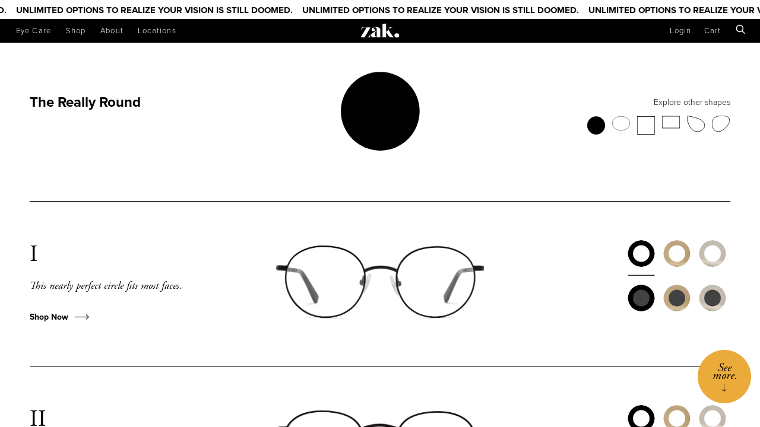

--- FILE ---
content_type: text/html; charset=utf-8
request_url: https://zakeyes.com/collections/zak-frames-the-really-round
body_size: 52778
content:
<!doctype html>

<!--[if IE 9 ]><html class="no-js csscalc no-flexbox ie9" lang="en"><![endif]-->
<!--[if (gt IE 9)|!(IE)]><!--><html class="no-js" lang="en"><!--<![endif]-->
  <head>
    <meta charset="utf-8">
    <meta http-equiv="X-UA-Compatible" content="IE=edge,chrome=1">
    <meta name="viewport" content="width=device-width, initial-scale=1.0, height=device-height, minimum-scale=1.0, user-scalable=0">
    <meta name="theme-color" content="#ccc9c9">
    
    
    <title>
      The Really Round | Zak.
    </title><meta name="description" content="Not just another affordable eyewear line. 30 years of experience brought us to 6 shapes. Starting at $125 and streamlined by shape, color and weight, choosing frames is finally easy to navigate."><meta name="google-site-verification" content="vSClb9Xluv8v6tBOEn7P5n95ZE0nuXqUvVjtOmdg4qw" />
    <link rel="canonical" href="https://zakeyes.com/collections/zak-frames-the-really-round"><link rel="preconnect" href="//cdn.shopify.com" crossorigin>
    <link rel="preconnect" href="//fonts.gstatic.com" crossorigin><link rel="shortcut icon" href="//zakeyes.com/cdn/shop/files/favicon_32x32.png?v=1613175093" type="image/png"><meta property="og:type" content="website">
  <meta property="og:title" content="The Really Round"><meta property="og:description" content="Not just another affordable eyewear line. 30 years of experience brought us to 6 shapes. Starting at $125 and streamlined by shape, color and weight, choosing frames is finally easy to navigate."><meta property="og:url" content="https://zakeyes.com/collections/zak-frames-the-really-round">
<meta property="og:site_name" content="Zak."><meta name="twitter:card" content="summary"><link href="//zakeyes.com/cdn/shop/t/12/assets/theme.scss.css?v=65032695278463682101747076540" rel="stylesheet" type="text/css" media="all" />

    <script>window.performance && window.performance.mark && window.performance.mark('shopify.content_for_header.start');</script><meta id="shopify-digital-wallet" name="shopify-digital-wallet" content="/10697244730/digital_wallets/dialog">
<meta name="shopify-checkout-api-token" content="6f02d55aaf509c6f547dd6f6d6db0876">
<link rel="alternate" type="application/atom+xml" title="Feed" href="/collections/zak-frames-the-really-round.atom" />
<link rel="alternate" type="application/json+oembed" href="https://zakeyes.com/collections/zak-frames-the-really-round.oembed">
<script async="async" src="/checkouts/internal/preloads.js?locale=en-US"></script>
<link rel="preconnect" href="https://shop.app" crossorigin="anonymous">
<script async="async" src="https://shop.app/checkouts/internal/preloads.js?locale=en-US&shop_id=10697244730" crossorigin="anonymous"></script>
<script id="apple-pay-shop-capabilities" type="application/json">{"shopId":10697244730,"countryCode":"US","currencyCode":"USD","merchantCapabilities":["supports3DS"],"merchantId":"gid:\/\/shopify\/Shop\/10697244730","merchantName":"Zak.","requiredBillingContactFields":["postalAddress","email"],"requiredShippingContactFields":["postalAddress","email"],"shippingType":"shipping","supportedNetworks":["visa","masterCard","amex","discover","elo","jcb"],"total":{"type":"pending","label":"Zak.","amount":"1.00"},"shopifyPaymentsEnabled":true,"supportsSubscriptions":true}</script>
<script id="shopify-features" type="application/json">{"accessToken":"6f02d55aaf509c6f547dd6f6d6db0876","betas":["rich-media-storefront-analytics"],"domain":"zakeyes.com","predictiveSearch":true,"shopId":10697244730,"locale":"en"}</script>
<script>var Shopify = Shopify || {};
Shopify.shop = "zakeyes.myshopify.com";
Shopify.locale = "en";
Shopify.currency = {"active":"USD","rate":"1.0"};
Shopify.country = "US";
Shopify.theme = {"name":"Zak 2024","id":165592334633,"schema_name":"Trademark","schema_version":"1.6.3","theme_store_id":null,"role":"main"};
Shopify.theme.handle = "null";
Shopify.theme.style = {"id":null,"handle":null};
Shopify.cdnHost = "zakeyes.com/cdn";
Shopify.routes = Shopify.routes || {};
Shopify.routes.root = "/";</script>
<script type="module">!function(o){(o.Shopify=o.Shopify||{}).modules=!0}(window);</script>
<script>!function(o){function n(){var o=[];function n(){o.push(Array.prototype.slice.apply(arguments))}return n.q=o,n}var t=o.Shopify=o.Shopify||{};t.loadFeatures=n(),t.autoloadFeatures=n()}(window);</script>
<script>
  window.ShopifyPay = window.ShopifyPay || {};
  window.ShopifyPay.apiHost = "shop.app\/pay";
  window.ShopifyPay.redirectState = null;
</script>
<script id="shop-js-analytics" type="application/json">{"pageType":"collection"}</script>
<script defer="defer" async type="module" src="//zakeyes.com/cdn/shopifycloud/shop-js/modules/v2/client.init-shop-cart-sync_BdyHc3Nr.en.esm.js"></script>
<script defer="defer" async type="module" src="//zakeyes.com/cdn/shopifycloud/shop-js/modules/v2/chunk.common_Daul8nwZ.esm.js"></script>
<script type="module">
  await import("//zakeyes.com/cdn/shopifycloud/shop-js/modules/v2/client.init-shop-cart-sync_BdyHc3Nr.en.esm.js");
await import("//zakeyes.com/cdn/shopifycloud/shop-js/modules/v2/chunk.common_Daul8nwZ.esm.js");

  window.Shopify.SignInWithShop?.initShopCartSync?.({"fedCMEnabled":true,"windoidEnabled":true});

</script>
<script>
  window.Shopify = window.Shopify || {};
  if (!window.Shopify.featureAssets) window.Shopify.featureAssets = {};
  window.Shopify.featureAssets['shop-js'] = {"shop-cart-sync":["modules/v2/client.shop-cart-sync_QYOiDySF.en.esm.js","modules/v2/chunk.common_Daul8nwZ.esm.js"],"init-fed-cm":["modules/v2/client.init-fed-cm_DchLp9rc.en.esm.js","modules/v2/chunk.common_Daul8nwZ.esm.js"],"shop-button":["modules/v2/client.shop-button_OV7bAJc5.en.esm.js","modules/v2/chunk.common_Daul8nwZ.esm.js"],"init-windoid":["modules/v2/client.init-windoid_DwxFKQ8e.en.esm.js","modules/v2/chunk.common_Daul8nwZ.esm.js"],"shop-cash-offers":["modules/v2/client.shop-cash-offers_DWtL6Bq3.en.esm.js","modules/v2/chunk.common_Daul8nwZ.esm.js","modules/v2/chunk.modal_CQq8HTM6.esm.js"],"shop-toast-manager":["modules/v2/client.shop-toast-manager_CX9r1SjA.en.esm.js","modules/v2/chunk.common_Daul8nwZ.esm.js"],"init-shop-email-lookup-coordinator":["modules/v2/client.init-shop-email-lookup-coordinator_UhKnw74l.en.esm.js","modules/v2/chunk.common_Daul8nwZ.esm.js"],"pay-button":["modules/v2/client.pay-button_DzxNnLDY.en.esm.js","modules/v2/chunk.common_Daul8nwZ.esm.js"],"avatar":["modules/v2/client.avatar_BTnouDA3.en.esm.js"],"init-shop-cart-sync":["modules/v2/client.init-shop-cart-sync_BdyHc3Nr.en.esm.js","modules/v2/chunk.common_Daul8nwZ.esm.js"],"shop-login-button":["modules/v2/client.shop-login-button_D8B466_1.en.esm.js","modules/v2/chunk.common_Daul8nwZ.esm.js","modules/v2/chunk.modal_CQq8HTM6.esm.js"],"init-customer-accounts-sign-up":["modules/v2/client.init-customer-accounts-sign-up_C8fpPm4i.en.esm.js","modules/v2/client.shop-login-button_D8B466_1.en.esm.js","modules/v2/chunk.common_Daul8nwZ.esm.js","modules/v2/chunk.modal_CQq8HTM6.esm.js"],"init-shop-for-new-customer-accounts":["modules/v2/client.init-shop-for-new-customer-accounts_CVTO0Ztu.en.esm.js","modules/v2/client.shop-login-button_D8B466_1.en.esm.js","modules/v2/chunk.common_Daul8nwZ.esm.js","modules/v2/chunk.modal_CQq8HTM6.esm.js"],"init-customer-accounts":["modules/v2/client.init-customer-accounts_dRgKMfrE.en.esm.js","modules/v2/client.shop-login-button_D8B466_1.en.esm.js","modules/v2/chunk.common_Daul8nwZ.esm.js","modules/v2/chunk.modal_CQq8HTM6.esm.js"],"shop-follow-button":["modules/v2/client.shop-follow-button_CkZpjEct.en.esm.js","modules/v2/chunk.common_Daul8nwZ.esm.js","modules/v2/chunk.modal_CQq8HTM6.esm.js"],"lead-capture":["modules/v2/client.lead-capture_BntHBhfp.en.esm.js","modules/v2/chunk.common_Daul8nwZ.esm.js","modules/v2/chunk.modal_CQq8HTM6.esm.js"],"checkout-modal":["modules/v2/client.checkout-modal_CfxcYbTm.en.esm.js","modules/v2/chunk.common_Daul8nwZ.esm.js","modules/v2/chunk.modal_CQq8HTM6.esm.js"],"shop-login":["modules/v2/client.shop-login_Da4GZ2H6.en.esm.js","modules/v2/chunk.common_Daul8nwZ.esm.js","modules/v2/chunk.modal_CQq8HTM6.esm.js"],"payment-terms":["modules/v2/client.payment-terms_MV4M3zvL.en.esm.js","modules/v2/chunk.common_Daul8nwZ.esm.js","modules/v2/chunk.modal_CQq8HTM6.esm.js"]};
</script>
<script>(function() {
  var isLoaded = false;
  function asyncLoad() {
    if (isLoaded) return;
    isLoaded = true;
    var urls = ["https:\/\/static.rechargecdn.com\/assets\/js\/widget.min.js?shop=zakeyes.myshopify.com"];
    for (var i = 0; i < urls.length; i++) {
      var s = document.createElement('script');
      s.type = 'text/javascript';
      s.async = true;
      s.src = urls[i];
      var x = document.getElementsByTagName('script')[0];
      x.parentNode.insertBefore(s, x);
    }
  };
  if(window.attachEvent) {
    window.attachEvent('onload', asyncLoad);
  } else {
    window.addEventListener('load', asyncLoad, false);
  }
})();</script>
<script id="__st">var __st={"a":10697244730,"offset":-28800,"reqid":"aae194dd-0d71-4465-adb7-70823dce6b00-1769007997","pageurl":"zakeyes.com\/collections\/zak-frames-the-really-round","u":"ebf2dc07dcbc","p":"collection","rtyp":"collection","rid":156259975226};</script>
<script>window.ShopifyPaypalV4VisibilityTracking = true;</script>
<script id="captcha-bootstrap">!function(){'use strict';const t='contact',e='account',n='new_comment',o=[[t,t],['blogs',n],['comments',n],[t,'customer']],c=[[e,'customer_login'],[e,'guest_login'],[e,'recover_customer_password'],[e,'create_customer']],r=t=>t.map((([t,e])=>`form[action*='/${t}']:not([data-nocaptcha='true']) input[name='form_type'][value='${e}']`)).join(','),a=t=>()=>t?[...document.querySelectorAll(t)].map((t=>t.form)):[];function s(){const t=[...o],e=r(t);return a(e)}const i='password',u='form_key',d=['recaptcha-v3-token','g-recaptcha-response','h-captcha-response',i],f=()=>{try{return window.sessionStorage}catch{return}},m='__shopify_v',_=t=>t.elements[u];function p(t,e,n=!1){try{const o=window.sessionStorage,c=JSON.parse(o.getItem(e)),{data:r}=function(t){const{data:e,action:n}=t;return t[m]||n?{data:e,action:n}:{data:t,action:n}}(c);for(const[e,n]of Object.entries(r))t.elements[e]&&(t.elements[e].value=n);n&&o.removeItem(e)}catch(o){console.error('form repopulation failed',{error:o})}}const l='form_type',E='cptcha';function T(t){t.dataset[E]=!0}const w=window,h=w.document,L='Shopify',v='ce_forms',y='captcha';let A=!1;((t,e)=>{const n=(g='f06e6c50-85a8-45c8-87d0-21a2b65856fe',I='https://cdn.shopify.com/shopifycloud/storefront-forms-hcaptcha/ce_storefront_forms_captcha_hcaptcha.v1.5.2.iife.js',D={infoText:'Protected by hCaptcha',privacyText:'Privacy',termsText:'Terms'},(t,e,n)=>{const o=w[L][v],c=o.bindForm;if(c)return c(t,g,e,D).then(n);var r;o.q.push([[t,g,e,D],n]),r=I,A||(h.body.append(Object.assign(h.createElement('script'),{id:'captcha-provider',async:!0,src:r})),A=!0)});var g,I,D;w[L]=w[L]||{},w[L][v]=w[L][v]||{},w[L][v].q=[],w[L][y]=w[L][y]||{},w[L][y].protect=function(t,e){n(t,void 0,e),T(t)},Object.freeze(w[L][y]),function(t,e,n,w,h,L){const[v,y,A,g]=function(t,e,n){const i=e?o:[],u=t?c:[],d=[...i,...u],f=r(d),m=r(i),_=r(d.filter((([t,e])=>n.includes(e))));return[a(f),a(m),a(_),s()]}(w,h,L),I=t=>{const e=t.target;return e instanceof HTMLFormElement?e:e&&e.form},D=t=>v().includes(t);t.addEventListener('submit',(t=>{const e=I(t);if(!e)return;const n=D(e)&&!e.dataset.hcaptchaBound&&!e.dataset.recaptchaBound,o=_(e),c=g().includes(e)&&(!o||!o.value);(n||c)&&t.preventDefault(),c&&!n&&(function(t){try{if(!f())return;!function(t){const e=f();if(!e)return;const n=_(t);if(!n)return;const o=n.value;o&&e.removeItem(o)}(t);const e=Array.from(Array(32),(()=>Math.random().toString(36)[2])).join('');!function(t,e){_(t)||t.append(Object.assign(document.createElement('input'),{type:'hidden',name:u})),t.elements[u].value=e}(t,e),function(t,e){const n=f();if(!n)return;const o=[...t.querySelectorAll(`input[type='${i}']`)].map((({name:t})=>t)),c=[...d,...o],r={};for(const[a,s]of new FormData(t).entries())c.includes(a)||(r[a]=s);n.setItem(e,JSON.stringify({[m]:1,action:t.action,data:r}))}(t,e)}catch(e){console.error('failed to persist form',e)}}(e),e.submit())}));const S=(t,e)=>{t&&!t.dataset[E]&&(n(t,e.some((e=>e===t))),T(t))};for(const o of['focusin','change'])t.addEventListener(o,(t=>{const e=I(t);D(e)&&S(e,y())}));const B=e.get('form_key'),M=e.get(l),P=B&&M;t.addEventListener('DOMContentLoaded',(()=>{const t=y();if(P)for(const e of t)e.elements[l].value===M&&p(e,B);[...new Set([...A(),...v().filter((t=>'true'===t.dataset.shopifyCaptcha))])].forEach((e=>S(e,t)))}))}(h,new URLSearchParams(w.location.search),n,t,e,['guest_login'])})(!0,!0)}();</script>
<script integrity="sha256-4kQ18oKyAcykRKYeNunJcIwy7WH5gtpwJnB7kiuLZ1E=" data-source-attribution="shopify.loadfeatures" defer="defer" src="//zakeyes.com/cdn/shopifycloud/storefront/assets/storefront/load_feature-a0a9edcb.js" crossorigin="anonymous"></script>
<script crossorigin="anonymous" defer="defer" src="//zakeyes.com/cdn/shopifycloud/storefront/assets/shopify_pay/storefront-65b4c6d7.js?v=20250812"></script>
<script data-source-attribution="shopify.dynamic_checkout.dynamic.init">var Shopify=Shopify||{};Shopify.PaymentButton=Shopify.PaymentButton||{isStorefrontPortableWallets:!0,init:function(){window.Shopify.PaymentButton.init=function(){};var t=document.createElement("script");t.src="https://zakeyes.com/cdn/shopifycloud/portable-wallets/latest/portable-wallets.en.js",t.type="module",document.head.appendChild(t)}};
</script>
<script data-source-attribution="shopify.dynamic_checkout.buyer_consent">
  function portableWalletsHideBuyerConsent(e){var t=document.getElementById("shopify-buyer-consent"),n=document.getElementById("shopify-subscription-policy-button");t&&n&&(t.classList.add("hidden"),t.setAttribute("aria-hidden","true"),n.removeEventListener("click",e))}function portableWalletsShowBuyerConsent(e){var t=document.getElementById("shopify-buyer-consent"),n=document.getElementById("shopify-subscription-policy-button");t&&n&&(t.classList.remove("hidden"),t.removeAttribute("aria-hidden"),n.addEventListener("click",e))}window.Shopify?.PaymentButton&&(window.Shopify.PaymentButton.hideBuyerConsent=portableWalletsHideBuyerConsent,window.Shopify.PaymentButton.showBuyerConsent=portableWalletsShowBuyerConsent);
</script>
<script data-source-attribution="shopify.dynamic_checkout.cart.bootstrap">document.addEventListener("DOMContentLoaded",(function(){function t(){return document.querySelector("shopify-accelerated-checkout-cart, shopify-accelerated-checkout")}if(t())Shopify.PaymentButton.init();else{new MutationObserver((function(e,n){t()&&(Shopify.PaymentButton.init(),n.disconnect())})).observe(document.body,{childList:!0,subtree:!0})}}));
</script>
<link id="shopify-accelerated-checkout-styles" rel="stylesheet" media="screen" href="https://zakeyes.com/cdn/shopifycloud/portable-wallets/latest/accelerated-checkout-backwards-compat.css" crossorigin="anonymous">
<style id="shopify-accelerated-checkout-cart">
        #shopify-buyer-consent {
  margin-top: 1em;
  display: inline-block;
  width: 100%;
}

#shopify-buyer-consent.hidden {
  display: none;
}

#shopify-subscription-policy-button {
  background: none;
  border: none;
  padding: 0;
  text-decoration: underline;
  font-size: inherit;
  cursor: pointer;
}

#shopify-subscription-policy-button::before {
  box-shadow: none;
}

      </style>

<script>window.performance && window.performance.mark && window.performance.mark('shopify.content_for_header.end');</script>
	  <script src="//zakeyes.com/cdn/shop/t/12/assets/servicify-asset.js?v=9391740801321792721709589337" type="text/javascript"></script>
		

    <script>
      window.REMODAL_GLOBALS = {
        DEFAULTS: {
          hashTracking: false,
        }
      };
    </script>

    <script src="//ajax.googleapis.com/ajax/libs/jquery/3.1.1/jquery.min.js" type="text/javascript"></script>
    <script src="//zakeyes.com/cdn/shop/t/12/assets/modernizr.min.js?v=11689283637850017101709589337" type="text/javascript"></script>

    <script src="//zakeyes.com/cdn/shop/t/12/assets/featherlight.min.js?v=157811296028817463471709589336" type="text/javascript"></script>
    <link href="//zakeyes.com/cdn/shop/t/12/assets/featherlight.min.css?v=65959176576837580091709589336" rel="stylesheet" type="text/css" media="all" />

    <script src="//zakeyes.com/cdn/shop/t/12/assets/masonry.pkgd.min.js?v=179361076770918976241709589337" type="text/javascript"></script>

    <script src="//zakeyes.com/cdn/shop/t/12/assets/imagesloaded.pkgd.min.js?v=92442968149639066521709589336" type="text/javascript"></script>

    <link href="//zakeyes.com/cdn/shop/t/12/assets/ionicons.css?v=62277050391306335511709589336" rel="stylesheet" type="text/css" media="all" />

    <script>
      $(document).ready(function () {
        var moreLink = $('.more-spotted a')
        var cellTemplateSelector = '.spotted-grid .grid__cell'
        var grid = $('.spotted-grid')
        var moreImageSrcs = $('.more-image-src')
        var moreImageSrcsets = $('.more-image-srcset')
        var moreImagePeople = $('.more-image-person')
        var moreImageBags = $('.more-image-bag')
        var moreImageLocations = $('.more-image-location')
        var moreImages = []
        var cellTemplate = $(cellTemplateSelector).eq(0)
        var preloadArea = $('<div class="preload-area"></div>').css({
          position: 'fixed',
          top: '0',
          left: '-10000px',
        })

        var rowsAutoLoaded = 0
        var maxAutoloadRows = 5
        var maxAutoloadRowsReached = false
        var imagesPerLoad = 2
        var initialImages = 3

        var loadMore = function () {
          var newCells = []
          var currentCellsLen = $(cellTemplateSelector).length

          if (currentCellsLen >= moreImages.length) {
            return
          }

          moreLink.addClass('loading')

          var start

          if (maxAutoloadRowsReached) {
            start = currentCellsLen
          }

          else {
            start = imagesPerLoad * rowsAutoLoaded + rowsAutoLoaded + initialImages
          }

          var limit = start + imagesPerLoad

          for (var i = start; i <= limit; i ++) {
            var newCell = cellTemplate.clone()

            if (moreImages[i]) {
              newCell.find('h1').text(moreImages[i].person)
              newCell.find('h2').text(moreImages[i].bag)
              newCell.find('h4').text(moreImages[i].location)
              newCell.find('img')
                .css({
                  position: 'static',
                  top: 'auto',
                  left: 'auto',
                })
                .attr('style', null)
                .attr('src', moreImages[i].src)
                .attr('srcset', moreImages[i].srcset)

              newCells.push(newCell)
            }
          }

          if (i >= moreImages.length) {
            moreLink.addClass('done')
          }

          var newPreloadArea = preloadArea.clone()

          $('body').append(newPreloadArea)

          newPreloadArea.append(newCells)
          newPreloadArea.imagesLoaded().done(function () {
            for (cell in newCells) {
              grid.append(newCells[cell]).masonry('appended', newCells[cell])
              newCell.find('article').addClass('ready')
            }

            rowsAutoLoaded ++
            if (rowsAutoLoaded <= maxAutoloadRows) {
              setTimeout(function () {
                loadMore()
              }, 500)
            }

            else {
              maxAutoloadRowsReached = true
            }

            newPreloadArea.remove()

            moreLink.removeClass('loading')

            if (moreLink.hasClass('done')) {
              moreLink.hide()
            }
          })
        }

        $('.more-image-src').each(function (i) {
          moreImages.push({
            src: $(this).text(),
            srcset: moreImageSrcsets.eq(i).text(),
            person: moreImagePeople.eq(i).text(),
            bag: moreImageBags.eq(i).text(),
            location: moreImageLocations.eq(i).text(),
          })
        })

        moreLink.click(function (evt) {
          evt.preventDefault()
          if (maxAutoloadRowsReached) {
            imagesPerLoad = 19
            loadMore()
          }
        })

        var firstImagesLoaded = 0

        grid.find('article').each(function (i, article) {
          article = $(article)
          article.imagesLoaded().done(function () {
            article.addClass('ready')
            grid.masonry()
            firstImagesLoaded ++

            if (firstImagesLoaded >= initialImages) {
              loadMore()
            }
          })
        })
      })
    </script>

    <script type="text/javascript">
      var images = new Array()

      function preload() {
        for (i = 0; i < preload.arguments.length; i++) {
          images[i] = new Image()
          images[i].src = preload.arguments[i]
        }
      }

      preload(
        "//zakeyes.com/cdn/shop/t/12/assets/te-preload-icon.svg?v=43495125067495809381709589337",
        "//zakeyes.com/cdn/shop/t/12/assets/journal-arrow-prev.svg?v=142644122894666070341709589336",
        "//zakeyes.com/cdn/shop/t/12/assets/journal-arrow-next.svg?v=4934316028109397901709589336",
        "//zakeyes.com/cdn/shop/t/12/assets/journal-arrow-mobile-hint.svg?v=99315938555270850631709589336"
      )
    </script>

    <script defer>
      function evaluateScroll () {
        return function () {
          hideMobileBrowserFrame()
          stickCollectionsNav()
          hideScrollDownArrow()
        }
      }

      function hideMobileBrowserFrame () {

      }

      function stickCollectionsNav () {
        var sticky = $('.collections-nav-wrapper-sticky')[0]
        var limit = 63

        if (sticky && sticky.getBoundingClientRect().top <= limit) {
          $('.collections-nav-wrapper--stuck').show()
        }

        if (sticky && sticky.getBoundingClientRect().top > limit) {
          $('.collections-nav-wrapper--stuck').hide()
        }
      }

      function hideScrollDownArrow () {
        var main = document.getElementById('main')
        if (main.getBoundingClientRect().top < -1 * ($('.zak-collection-header').height() - 100)) {
          $('.scroll-down').fadeOut()
        }

        else {
          $('.scroll-down').fadeIn()
        }
      }

      $(document).ready(function() {
        var container = document.querySelectorAll('.page__container')[0]
        container.addEventListener('scroll', evaluateScroll())
        container.addEventListener('resize', evaluateScroll())

        if ($(window).height() < $(window).width()) {
          $('.scroll-down').show()
        }
      })

      $(document).ready(function() {
        $('.prescription-upload-button input').on('change', function () {
          $('.prescription-upload-button-status').text('File upload succeeded.')
        })
      })
    </script>

    <script>
      $(document).ready(function() {
        $('.tint-options-view').remodal({
          modifier: 'tint-options-view',
        })
      })

      $(document).ready(function() {
        $('.prescription-options-view').remodal({
          modifier: 'prescription-options-view',
        })
      })

      $(document).ready(function() {
        $('.upload-options-view').remodal({
          modifier: 'upload-options-view',
        })
      })

      $(document).ready(function() {
        $('.lens-treatment-options-view').remodal({
          modifier: 'lens-treatment-options-view',
        })
      })

      $(document).ready(function() {
        $('.fit-guide-view').remodal({
          modifier: 'fit-guide-view',
        })
      })

      $(document).ready(function() {
        $('.high-index-guide-view').remodal({
          modifier: 'high-index-guide-view',
        })
      })
    </script>
    <script>
      $(document).ready(function() {
        $('.article--slick-slider').slick({
          // adaptiveHeight: true, TODO: Un-comment for better slide sizing.
          adaptiveHeight: false,
        })
        .on('swipe', function () {
          $('.slick-slider-mobile--arrow').hide()
        })
        .find('.article--slick-slide')
        .each(function (i, slide) {
          slide = $(slide)
          slide.imagesLoaded().done(function () {
            slide.addClass('ready')
          })
        })

        var firstSlide = $('.article--slick-slider .slick-current').eq(1)
        firstSlide.imagesLoaded().done(function () {
          var firstImage = firstSlide.find('img').not('.preload-image').eq(0)
          if (firstImage.length < 1) {
            return
          }
          var arrow = $('.article--slick-slider .slick-slider-mobile--arrow')
          var topEdge = firstImage.position().top + parseFloat(firstImage.css('marginTop').replace('px', '')) + firstImage.height() - arrow.height()
          var leftEdge = firstImage.position().left + parseFloat(firstImage.css('marginLeft').replace('px', '')) + firstImage.width() - arrow.width() - 5
          arrow.css({
            position: 'absolute',
            top: topEdge + 'px',
            left: leftEdge + 'px',
            zIndex: 9999,
          })
        })

        $('.zak-collection-header .scroll-down').click(function () {
          $('.page__container').stop().animate({
            scrollTop: 535,
          }, 400, 'swing')
        })

        $('.mobile-collections-filter--trigger, .mobile-collections-filter--header span').click(function () {
          var menu = $('.mobile-collections-filter')

          if (menu.hasClass('open')) {
            menu.removeClass('open')
            $('.header__nav-toggle').show()
          }

          else {
            menu.addClass('open')
            $('.header__nav-toggle').hide()
          }
        })
      })
    </script>

    <script>
      // This allows to expose several variables to the global scope, to be used in scripts
      window.shop = {
        template: "collection",
        currentPage: 1,
        shopCurrency: "USD",
        moneyFormat: "${{amount}}",
        moneyWithCurrencyFormat: "${{amount}} USD",
        collectionSortBy: "best-selling",
        locale: "en"
      };

      window.languages = {
        productLabelsOnSale: "On Sale",
        productFormAddToCart: "Add to cart",
        productFormSoldOut: "Sold Out",
        productFormUnavailable: "Unavailable",
        cartEstimatedShipping: "+ Estimated shipping: ",
        shippingEstimatorSubmit: "Estimate",
        shippingEstimatorSubmitting: "Estimating...",
        recoverPasswordTitle: "Recover password",
        cartDeleteTitle: "Delete"
      }
    </script><script>
  (function(d) {
    var config = {
      kitId: 'vvj3wxe',
      scriptTimeout: 3000,
      async: true
    },
    h=d.documentElement,t=setTimeout(function(){h.className=h.className.replace(/\bwf-loading\b/g,"")+" wf-inactive";},config.scriptTimeout),tk=d.createElement("script"),f=false,s=d.getElementsByTagName("script")[0],a;h.className+=" wf-loading";tk.src='https://use.typekit.net/'+config.kitId+'.js';tk.async=true;tk.onload=tk.onreadystatechange=function(){a=this.readyState;if(f||a&&a!="complete"&&a!="loaded")return;f=true;clearTimeout(t);try{Typekit.load(config)}catch(e){}};s.parentNode.insertBefore(tk,s)
  })(document);
</script>
  <!-- BEGIN app block: shopify://apps/klaviyo-email-marketing-sms/blocks/klaviyo-onsite-embed/2632fe16-c075-4321-a88b-50b567f42507 -->












  <script async src="https://static.klaviyo.com/onsite/js/RFH85v/klaviyo.js?company_id=RFH85v"></script>
  <script>!function(){if(!window.klaviyo){window._klOnsite=window._klOnsite||[];try{window.klaviyo=new Proxy({},{get:function(n,i){return"push"===i?function(){var n;(n=window._klOnsite).push.apply(n,arguments)}:function(){for(var n=arguments.length,o=new Array(n),w=0;w<n;w++)o[w]=arguments[w];var t="function"==typeof o[o.length-1]?o.pop():void 0,e=new Promise((function(n){window._klOnsite.push([i].concat(o,[function(i){t&&t(i),n(i)}]))}));return e}}})}catch(n){window.klaviyo=window.klaviyo||[],window.klaviyo.push=function(){var n;(n=window._klOnsite).push.apply(n,arguments)}}}}();</script>

  




  <script>
    window.klaviyoReviewsProductDesignMode = false
  </script>







<!-- END app block --><script src="https://cdn.shopify.com/extensions/019bdea4-8ffa-7fb4-bef9-0c5a09d0c152/digital-appointments-414/assets/embedInit.js" type="text/javascript" defer="defer"></script>
<link href="https://cdn.shopify.com/extensions/019bdea4-8ffa-7fb4-bef9-0c5a09d0c152/digital-appointments-414/assets/style.css" rel="stylesheet" type="text/css" media="all">
<meta property="og:image" content="https://cdn.shopify.com/s/files/1/0106/9724/4730/files/zak-logo-01.png?height=628&pad_color=fff&v=1613174930&width=1200" />
<meta property="og:image:secure_url" content="https://cdn.shopify.com/s/files/1/0106/9724/4730/files/zak-logo-01.png?height=628&pad_color=fff&v=1613174930&width=1200" />
<meta property="og:image:width" content="1200" />
<meta property="og:image:height" content="628" />
<link href="https://monorail-edge.shopifysvc.com" rel="dns-prefetch">
<script>(function(){if ("sendBeacon" in navigator && "performance" in window) {try {var session_token_from_headers = performance.getEntriesByType('navigation')[0].serverTiming.find(x => x.name == '_s').description;} catch {var session_token_from_headers = undefined;}var session_cookie_matches = document.cookie.match(/_shopify_s=([^;]*)/);var session_token_from_cookie = session_cookie_matches && session_cookie_matches.length === 2 ? session_cookie_matches[1] : "";var session_token = session_token_from_headers || session_token_from_cookie || "";function handle_abandonment_event(e) {var entries = performance.getEntries().filter(function(entry) {return /monorail-edge.shopifysvc.com/.test(entry.name);});if (!window.abandonment_tracked && entries.length === 0) {window.abandonment_tracked = true;var currentMs = Date.now();var navigation_start = performance.timing.navigationStart;var payload = {shop_id: 10697244730,url: window.location.href,navigation_start,duration: currentMs - navigation_start,session_token,page_type: "collection"};window.navigator.sendBeacon("https://monorail-edge.shopifysvc.com/v1/produce", JSON.stringify({schema_id: "online_store_buyer_site_abandonment/1.1",payload: payload,metadata: {event_created_at_ms: currentMs,event_sent_at_ms: currentMs}}));}}window.addEventListener('pagehide', handle_abandonment_event);}}());</script>
<script id="web-pixels-manager-setup">(function e(e,d,r,n,o){if(void 0===o&&(o={}),!Boolean(null===(a=null===(i=window.Shopify)||void 0===i?void 0:i.analytics)||void 0===a?void 0:a.replayQueue)){var i,a;window.Shopify=window.Shopify||{};var t=window.Shopify;t.analytics=t.analytics||{};var s=t.analytics;s.replayQueue=[],s.publish=function(e,d,r){return s.replayQueue.push([e,d,r]),!0};try{self.performance.mark("wpm:start")}catch(e){}var l=function(){var e={modern:/Edge?\/(1{2}[4-9]|1[2-9]\d|[2-9]\d{2}|\d{4,})\.\d+(\.\d+|)|Firefox\/(1{2}[4-9]|1[2-9]\d|[2-9]\d{2}|\d{4,})\.\d+(\.\d+|)|Chrom(ium|e)\/(9{2}|\d{3,})\.\d+(\.\d+|)|(Maci|X1{2}).+ Version\/(15\.\d+|(1[6-9]|[2-9]\d|\d{3,})\.\d+)([,.]\d+|)( \(\w+\)|)( Mobile\/\w+|) Safari\/|Chrome.+OPR\/(9{2}|\d{3,})\.\d+\.\d+|(CPU[ +]OS|iPhone[ +]OS|CPU[ +]iPhone|CPU IPhone OS|CPU iPad OS)[ +]+(15[._]\d+|(1[6-9]|[2-9]\d|\d{3,})[._]\d+)([._]\d+|)|Android:?[ /-](13[3-9]|1[4-9]\d|[2-9]\d{2}|\d{4,})(\.\d+|)(\.\d+|)|Android.+Firefox\/(13[5-9]|1[4-9]\d|[2-9]\d{2}|\d{4,})\.\d+(\.\d+|)|Android.+Chrom(ium|e)\/(13[3-9]|1[4-9]\d|[2-9]\d{2}|\d{4,})\.\d+(\.\d+|)|SamsungBrowser\/([2-9]\d|\d{3,})\.\d+/,legacy:/Edge?\/(1[6-9]|[2-9]\d|\d{3,})\.\d+(\.\d+|)|Firefox\/(5[4-9]|[6-9]\d|\d{3,})\.\d+(\.\d+|)|Chrom(ium|e)\/(5[1-9]|[6-9]\d|\d{3,})\.\d+(\.\d+|)([\d.]+$|.*Safari\/(?![\d.]+ Edge\/[\d.]+$))|(Maci|X1{2}).+ Version\/(10\.\d+|(1[1-9]|[2-9]\d|\d{3,})\.\d+)([,.]\d+|)( \(\w+\)|)( Mobile\/\w+|) Safari\/|Chrome.+OPR\/(3[89]|[4-9]\d|\d{3,})\.\d+\.\d+|(CPU[ +]OS|iPhone[ +]OS|CPU[ +]iPhone|CPU IPhone OS|CPU iPad OS)[ +]+(10[._]\d+|(1[1-9]|[2-9]\d|\d{3,})[._]\d+)([._]\d+|)|Android:?[ /-](13[3-9]|1[4-9]\d|[2-9]\d{2}|\d{4,})(\.\d+|)(\.\d+|)|Mobile Safari.+OPR\/([89]\d|\d{3,})\.\d+\.\d+|Android.+Firefox\/(13[5-9]|1[4-9]\d|[2-9]\d{2}|\d{4,})\.\d+(\.\d+|)|Android.+Chrom(ium|e)\/(13[3-9]|1[4-9]\d|[2-9]\d{2}|\d{4,})\.\d+(\.\d+|)|Android.+(UC? ?Browser|UCWEB|U3)[ /]?(15\.([5-9]|\d{2,})|(1[6-9]|[2-9]\d|\d{3,})\.\d+)\.\d+|SamsungBrowser\/(5\.\d+|([6-9]|\d{2,})\.\d+)|Android.+MQ{2}Browser\/(14(\.(9|\d{2,})|)|(1[5-9]|[2-9]\d|\d{3,})(\.\d+|))(\.\d+|)|K[Aa][Ii]OS\/(3\.\d+|([4-9]|\d{2,})\.\d+)(\.\d+|)/},d=e.modern,r=e.legacy,n=navigator.userAgent;return n.match(d)?"modern":n.match(r)?"legacy":"unknown"}(),u="modern"===l?"modern":"legacy",c=(null!=n?n:{modern:"",legacy:""})[u],f=function(e){return[e.baseUrl,"/wpm","/b",e.hashVersion,"modern"===e.buildTarget?"m":"l",".js"].join("")}({baseUrl:d,hashVersion:r,buildTarget:u}),m=function(e){var d=e.version,r=e.bundleTarget,n=e.surface,o=e.pageUrl,i=e.monorailEndpoint;return{emit:function(e){var a=e.status,t=e.errorMsg,s=(new Date).getTime(),l=JSON.stringify({metadata:{event_sent_at_ms:s},events:[{schema_id:"web_pixels_manager_load/3.1",payload:{version:d,bundle_target:r,page_url:o,status:a,surface:n,error_msg:t},metadata:{event_created_at_ms:s}}]});if(!i)return console&&console.warn&&console.warn("[Web Pixels Manager] No Monorail endpoint provided, skipping logging."),!1;try{return self.navigator.sendBeacon.bind(self.navigator)(i,l)}catch(e){}var u=new XMLHttpRequest;try{return u.open("POST",i,!0),u.setRequestHeader("Content-Type","text/plain"),u.send(l),!0}catch(e){return console&&console.warn&&console.warn("[Web Pixels Manager] Got an unhandled error while logging to Monorail."),!1}}}}({version:r,bundleTarget:l,surface:e.surface,pageUrl:self.location.href,monorailEndpoint:e.monorailEndpoint});try{o.browserTarget=l,function(e){var d=e.src,r=e.async,n=void 0===r||r,o=e.onload,i=e.onerror,a=e.sri,t=e.scriptDataAttributes,s=void 0===t?{}:t,l=document.createElement("script"),u=document.querySelector("head"),c=document.querySelector("body");if(l.async=n,l.src=d,a&&(l.integrity=a,l.crossOrigin="anonymous"),s)for(var f in s)if(Object.prototype.hasOwnProperty.call(s,f))try{l.dataset[f]=s[f]}catch(e){}if(o&&l.addEventListener("load",o),i&&l.addEventListener("error",i),u)u.appendChild(l);else{if(!c)throw new Error("Did not find a head or body element to append the script");c.appendChild(l)}}({src:f,async:!0,onload:function(){if(!function(){var e,d;return Boolean(null===(d=null===(e=window.Shopify)||void 0===e?void 0:e.analytics)||void 0===d?void 0:d.initialized)}()){var d=window.webPixelsManager.init(e)||void 0;if(d){var r=window.Shopify.analytics;r.replayQueue.forEach((function(e){var r=e[0],n=e[1],o=e[2];d.publishCustomEvent(r,n,o)})),r.replayQueue=[],r.publish=d.publishCustomEvent,r.visitor=d.visitor,r.initialized=!0}}},onerror:function(){return m.emit({status:"failed",errorMsg:"".concat(f," has failed to load")})},sri:function(e){var d=/^sha384-[A-Za-z0-9+/=]+$/;return"string"==typeof e&&d.test(e)}(c)?c:"",scriptDataAttributes:o}),m.emit({status:"loading"})}catch(e){m.emit({status:"failed",errorMsg:(null==e?void 0:e.message)||"Unknown error"})}}})({shopId: 10697244730,storefrontBaseUrl: "https://zakeyes.com",extensionsBaseUrl: "https://extensions.shopifycdn.com/cdn/shopifycloud/web-pixels-manager",monorailEndpoint: "https://monorail-edge.shopifysvc.com/unstable/produce_batch",surface: "storefront-renderer",enabledBetaFlags: ["2dca8a86"],webPixelsConfigList: [{"id":"1880359209","configuration":"{\"accountID\":\"RFH85v\",\"webPixelConfig\":\"eyJlbmFibGVBZGRlZFRvQ2FydEV2ZW50cyI6IHRydWV9\"}","eventPayloadVersion":"v1","runtimeContext":"STRICT","scriptVersion":"524f6c1ee37bacdca7657a665bdca589","type":"APP","apiClientId":123074,"privacyPurposes":["ANALYTICS","MARKETING"],"dataSharingAdjustments":{"protectedCustomerApprovalScopes":["read_customer_address","read_customer_email","read_customer_name","read_customer_personal_data","read_customer_phone"]}},{"id":"269091113","configuration":"{\"pixel_id\":\"159496078798795\",\"pixel_type\":\"facebook_pixel\",\"metaapp_system_user_token\":\"-\"}","eventPayloadVersion":"v1","runtimeContext":"OPEN","scriptVersion":"ca16bc87fe92b6042fbaa3acc2fbdaa6","type":"APP","apiClientId":2329312,"privacyPurposes":["ANALYTICS","MARKETING","SALE_OF_DATA"],"dataSharingAdjustments":{"protectedCustomerApprovalScopes":["read_customer_address","read_customer_email","read_customer_name","read_customer_personal_data","read_customer_phone"]}},{"id":"197198121","configuration":"{\"tagID\":\"2614325382048\"}","eventPayloadVersion":"v1","runtimeContext":"STRICT","scriptVersion":"18031546ee651571ed29edbe71a3550b","type":"APP","apiClientId":3009811,"privacyPurposes":["ANALYTICS","MARKETING","SALE_OF_DATA"],"dataSharingAdjustments":{"protectedCustomerApprovalScopes":["read_customer_address","read_customer_email","read_customer_name","read_customer_personal_data","read_customer_phone"]}},{"id":"146407721","eventPayloadVersion":"v1","runtimeContext":"LAX","scriptVersion":"1","type":"CUSTOM","privacyPurposes":["ANALYTICS"],"name":"Google Analytics tag (migrated)"},{"id":"shopify-app-pixel","configuration":"{}","eventPayloadVersion":"v1","runtimeContext":"STRICT","scriptVersion":"0450","apiClientId":"shopify-pixel","type":"APP","privacyPurposes":["ANALYTICS","MARKETING"]},{"id":"shopify-custom-pixel","eventPayloadVersion":"v1","runtimeContext":"LAX","scriptVersion":"0450","apiClientId":"shopify-pixel","type":"CUSTOM","privacyPurposes":["ANALYTICS","MARKETING"]}],isMerchantRequest: false,initData: {"shop":{"name":"Zak.","paymentSettings":{"currencyCode":"USD"},"myshopifyDomain":"zakeyes.myshopify.com","countryCode":"US","storefrontUrl":"https:\/\/zakeyes.com"},"customer":null,"cart":null,"checkout":null,"productVariants":[],"purchasingCompany":null},},"https://zakeyes.com/cdn","fcfee988w5aeb613cpc8e4bc33m6693e112",{"modern":"","legacy":""},{"shopId":"10697244730","storefrontBaseUrl":"https:\/\/zakeyes.com","extensionBaseUrl":"https:\/\/extensions.shopifycdn.com\/cdn\/shopifycloud\/web-pixels-manager","surface":"storefront-renderer","enabledBetaFlags":"[\"2dca8a86\"]","isMerchantRequest":"false","hashVersion":"fcfee988w5aeb613cpc8e4bc33m6693e112","publish":"custom","events":"[[\"page_viewed\",{}],[\"collection_viewed\",{\"collection\":{\"id\":\"156259975226\",\"title\":\"The Really Round\",\"productVariants\":[{\"price\":{\"amount\":140.0,\"currencyCode\":\"USD\"},\"product\":{\"title\":\"The Really Round I\",\"vendor\":\"Zak Frames\",\"id\":\"4417748500538\",\"untranslatedTitle\":\"The Really Round I\",\"url\":\"\/products\/the-really-round-i\",\"type\":\"Eyeglass\"},\"id\":\"31390007230522\",\"image\":{\"src\":\"\/\/zakeyes.com\/cdn\/shop\/products\/ReallyRound_Thin_Black_Optical_D.jpg?v=1585942912\"},\"sku\":\"\",\"title\":\"No Prescription \/ NA \/ Black Eyeglass\",\"untranslatedTitle\":\"No Prescription \/ NA \/ Black Eyeglass\"},{\"price\":{\"amount\":140.0,\"currencyCode\":\"USD\"},\"product\":{\"title\":\"The Really Round II\",\"vendor\":\"Zak Frames\",\"id\":\"4417749024826\",\"untranslatedTitle\":\"The Really Round II\",\"url\":\"\/products\/the-really-round-ii\",\"type\":\"Eyeglass\"},\"id\":\"31390010474554\",\"image\":{\"src\":\"\/\/zakeyes.com\/cdn\/shop\/products\/Round-Thin-Black-Optical_D.jpg?v=1585942977\"},\"sku\":\"\",\"title\":\"No Prescription \/ NA \/ Black Eyeglass\",\"untranslatedTitle\":\"No Prescription \/ NA \/ Black Eyeglass\"},{\"price\":{\"amount\":140.0,\"currencyCode\":\"USD\"},\"product\":{\"title\":\"The Really Round III\",\"vendor\":\"Zak Frames\",\"id\":\"4417749319738\",\"untranslatedTitle\":\"The Really Round III\",\"url\":\"\/products\/the-really-round-iii\",\"type\":\"Eyeglass\"},\"id\":\"31390011850810\",\"image\":{\"src\":\"\/\/zakeyes.com\/cdn\/shop\/products\/ReallyRound_Thick_Black_Optical_D.jpg?v=1585943049\"},\"sku\":\"\",\"title\":\"No Prescription \/ NA \/ Black Eyeglass\",\"untranslatedTitle\":\"No Prescription \/ NA \/ Black Eyeglass\"}]}}]]"});</script><script>
  window.ShopifyAnalytics = window.ShopifyAnalytics || {};
  window.ShopifyAnalytics.meta = window.ShopifyAnalytics.meta || {};
  window.ShopifyAnalytics.meta.currency = 'USD';
  var meta = {"products":[{"id":4417748500538,"gid":"gid:\/\/shopify\/Product\/4417748500538","vendor":"Zak Frames","type":"Eyeglass","handle":"the-really-round-i","variants":[{"id":31390007230522,"price":14000,"name":"The Really Round I - No Prescription \/ NA \/ Black Eyeglass","public_title":"No Prescription \/ NA \/ Black Eyeglass","sku":""},{"id":31390007263290,"price":14000,"name":"The Really Round I - No Prescription \/ NA \/ Antique Gold Eyeglass","public_title":"No Prescription \/ NA \/ Antique Gold Eyeglass","sku":""},{"id":31390007296058,"price":14000,"name":"The Really Round I - No Prescription \/ NA \/ Antique Silver Eyeglass","public_title":"No Prescription \/ NA \/ Antique Silver Eyeglass","sku":""},{"id":31390007328826,"price":15500,"name":"The Really Round I - No Prescription \/ Gray Lens \/ Black Sunglass","public_title":"No Prescription \/ Gray Lens \/ Black Sunglass","sku":""},{"id":31390007361594,"price":15500,"name":"The Really Round I - No Prescription \/ Gray Lens \/ Antique Gold Sunglass","public_title":"No Prescription \/ Gray Lens \/ Antique Gold Sunglass","sku":""},{"id":31390007394362,"price":15500,"name":"The Really Round I - No Prescription \/ Gray Lens \/ Antique Silver Sunglass","public_title":"No Prescription \/ Gray Lens \/ Antique Silver Sunglass","sku":""},{"id":31390007427130,"price":15500,"name":"The Really Round I - No Prescription \/ Brown Lens \/ Black Sunglass","public_title":"No Prescription \/ Brown Lens \/ Black Sunglass","sku":""},{"id":31390007459898,"price":15500,"name":"The Really Round I - No Prescription \/ Brown Lens \/ Antique Gold Sunglass","public_title":"No Prescription \/ Brown Lens \/ Antique Gold Sunglass","sku":""},{"id":31390007492666,"price":15500,"name":"The Really Round I - No Prescription \/ Brown Lens \/ Antique Silver Sunglass","public_title":"No Prescription \/ Brown Lens \/ Antique Silver Sunglass","sku":""},{"id":31390007525434,"price":15500,"name":"The Really Round I - No Prescription \/ Green Lens \/ Black Sunglass","public_title":"No Prescription \/ Green Lens \/ Black Sunglass","sku":""},{"id":31390007558202,"price":15500,"name":"The Really Round I - No Prescription \/ Green Lens \/ Antique Gold Sunglass","public_title":"No Prescription \/ Green Lens \/ Antique Gold Sunglass","sku":""},{"id":31390007590970,"price":15500,"name":"The Really Round I - No Prescription \/ Green Lens \/ Antique Silver Sunglass","public_title":"No Prescription \/ Green Lens \/ Antique Silver Sunglass","sku":""},{"id":31390007623738,"price":16500,"name":"The Really Round I - Single Vision \/ NA \/ Black Eyeglass","public_title":"Single Vision \/ NA \/ Black Eyeglass","sku":""},{"id":31390007656506,"price":16500,"name":"The Really Round I - Single Vision \/ NA \/ Antique Gold Eyeglass","public_title":"Single Vision \/ NA \/ Antique Gold Eyeglass","sku":""},{"id":31390007689274,"price":16500,"name":"The Really Round I - Single Vision \/ NA \/ Antique Silver Eyeglass","public_title":"Single Vision \/ NA \/ Antique Silver Eyeglass","sku":""},{"id":31390007722042,"price":19500,"name":"The Really Round I - Single Vision \/ Gray Lens \/ Black Sunglass","public_title":"Single Vision \/ Gray Lens \/ Black Sunglass","sku":""},{"id":31390007754810,"price":19500,"name":"The Really Round I - Single Vision \/ Gray Lens \/ Antique Gold Sunglass","public_title":"Single Vision \/ Gray Lens \/ Antique Gold Sunglass","sku":""},{"id":31390007787578,"price":19500,"name":"The Really Round I - Single Vision \/ Gray Lens \/ Antique Silver Sunglass","public_title":"Single Vision \/ Gray Lens \/ Antique Silver Sunglass","sku":""},{"id":31390007820346,"price":19500,"name":"The Really Round I - Single Vision \/ Brown Lens \/ Black Sunglass","public_title":"Single Vision \/ Brown Lens \/ Black Sunglass","sku":""},{"id":31390007853114,"price":19500,"name":"The Really Round I - Single Vision \/ Brown Lens \/ Antique Gold Sunglass","public_title":"Single Vision \/ Brown Lens \/ Antique Gold Sunglass","sku":""},{"id":31390007885882,"price":19500,"name":"The Really Round I - Single Vision \/ Brown Lens \/ Antique Silver Sunglass","public_title":"Single Vision \/ Brown Lens \/ Antique Silver Sunglass","sku":""},{"id":31390007918650,"price":19500,"name":"The Really Round I - Single Vision \/ Green Lens \/ Black Sunglass","public_title":"Single Vision \/ Green Lens \/ Black Sunglass","sku":""},{"id":31390007951418,"price":19500,"name":"The Really Round I - Single Vision \/ Green Lens \/ Antique Gold Sunglass","public_title":"Single Vision \/ Green Lens \/ Antique Gold Sunglass","sku":""},{"id":31390007984186,"price":19500,"name":"The Really Round I - Single Vision \/ Green Lens \/ Antique Silver Sunglass","public_title":"Single Vision \/ Green Lens \/ Antique Silver Sunglass","sku":""},{"id":31390008016954,"price":36500,"name":"The Really Round I - Progressive \/ NA \/ Black Eyeglass","public_title":"Progressive \/ NA \/ Black Eyeglass","sku":""},{"id":31390008049722,"price":36500,"name":"The Really Round I - Progressive \/ NA \/ Antique Gold Eyeglass","public_title":"Progressive \/ NA \/ Antique Gold Eyeglass","sku":""},{"id":31390008082490,"price":36500,"name":"The Really Round I - Progressive \/ NA \/ Antique Silver Eyeglass","public_title":"Progressive \/ NA \/ Antique Silver Eyeglass","sku":""},{"id":31390008115258,"price":39500,"name":"The Really Round I - Progressive \/ Gray Lens \/ Black Sunglass","public_title":"Progressive \/ Gray Lens \/ Black Sunglass","sku":""},{"id":31390008148026,"price":39500,"name":"The Really Round I - Progressive \/ Gray Lens \/ Antique Gold Sunglass","public_title":"Progressive \/ Gray Lens \/ Antique Gold Sunglass","sku":""},{"id":31390008180794,"price":39500,"name":"The Really Round I - Progressive \/ Gray Lens \/ Antique Silver Sunglass","public_title":"Progressive \/ Gray Lens \/ Antique Silver Sunglass","sku":""},{"id":31390008213562,"price":39500,"name":"The Really Round I - Progressive \/ Brown Lens \/ Black Sunglass","public_title":"Progressive \/ Brown Lens \/ Black Sunglass","sku":""},{"id":31390008246330,"price":39500,"name":"The Really Round I - Progressive \/ Brown Lens \/ Antique Gold Sunglass","public_title":"Progressive \/ Brown Lens \/ Antique Gold Sunglass","sku":""},{"id":31390008279098,"price":39500,"name":"The Really Round I - Progressive \/ Brown Lens \/ Antique Silver Sunglass","public_title":"Progressive \/ Brown Lens \/ Antique Silver Sunglass","sku":""},{"id":31390008311866,"price":39500,"name":"The Really Round I - Progressive \/ Green Lens \/ Black Sunglass","public_title":"Progressive \/ Green Lens \/ Black Sunglass","sku":""},{"id":31390008344634,"price":39500,"name":"The Really Round I - Progressive \/ Green Lens \/ Antique Gold Sunglass","public_title":"Progressive \/ Green Lens \/ Antique Gold Sunglass","sku":""},{"id":31390008377402,"price":39500,"name":"The Really Round I - Progressive \/ Green Lens \/ Antique Silver Sunglass","public_title":"Progressive \/ Green Lens \/ Antique Silver Sunglass","sku":""}],"remote":false},{"id":4417749024826,"gid":"gid:\/\/shopify\/Product\/4417749024826","vendor":"Zak Frames","type":"Eyeglass","handle":"the-really-round-ii","variants":[{"id":31390010474554,"price":14000,"name":"The Really Round II - No Prescription \/ NA \/ Black Eyeglass","public_title":"No Prescription \/ NA \/ Black Eyeglass","sku":""},{"id":31390010507322,"price":14000,"name":"The Really Round II - No Prescription \/ NA \/ Matte Gold Eyeglass","public_title":"No Prescription \/ NA \/ Matte Gold Eyeglass","sku":""},{"id":31390010540090,"price":14000,"name":"The Really Round II - No Prescription \/ NA \/ Matte Silver Eyeglass","public_title":"No Prescription \/ NA \/ Matte Silver Eyeglass","sku":""},{"id":31390010572858,"price":15500,"name":"The Really Round II - No Prescription \/ Gray Lens \/ Black Sunglass","public_title":"No Prescription \/ Gray Lens \/ Black Sunglass","sku":""},{"id":31390010605626,"price":15500,"name":"The Really Round II - No Prescription \/ Gray Lens \/ Matte Gold Sunglass","public_title":"No Prescription \/ Gray Lens \/ Matte Gold Sunglass","sku":""},{"id":31390010638394,"price":15500,"name":"The Really Round II - No Prescription \/ Gray Lens \/ Matte Silver Sunglass","public_title":"No Prescription \/ Gray Lens \/ Matte Silver Sunglass","sku":""},{"id":31390010671162,"price":15500,"name":"The Really Round II - No Prescription \/ Brown Lens \/ Black Sunglass","public_title":"No Prescription \/ Brown Lens \/ Black Sunglass","sku":""},{"id":31390010703930,"price":15500,"name":"The Really Round II - No Prescription \/ Brown Lens \/ Matte Gold Sunglass","public_title":"No Prescription \/ Brown Lens \/ Matte Gold Sunglass","sku":""},{"id":31390010736698,"price":15500,"name":"The Really Round II - No Prescription \/ Brown Lens \/ Matte Silver Sunglass","public_title":"No Prescription \/ Brown Lens \/ Matte Silver Sunglass","sku":""},{"id":31390010769466,"price":15500,"name":"The Really Round II - No Prescription \/ Green Lens \/ Black Sunglass","public_title":"No Prescription \/ Green Lens \/ Black Sunglass","sku":""},{"id":31390010802234,"price":15500,"name":"The Really Round II - No Prescription \/ Green Lens \/ Matte Gold Sunglass","public_title":"No Prescription \/ Green Lens \/ Matte Gold Sunglass","sku":""},{"id":31390010835002,"price":15500,"name":"The Really Round II - No Prescription \/ Green Lens \/ Matte Silver Sunglass","public_title":"No Prescription \/ Green Lens \/ Matte Silver Sunglass","sku":""},{"id":31390010867770,"price":16500,"name":"The Really Round II - Single Vision \/ NA \/ Black Eyeglass","public_title":"Single Vision \/ NA \/ Black Eyeglass","sku":""},{"id":31390010900538,"price":16500,"name":"The Really Round II - Single Vision \/ NA \/ Matte Gold Eyeglass","public_title":"Single Vision \/ NA \/ Matte Gold Eyeglass","sku":""},{"id":31390010933306,"price":16500,"name":"The Really Round II - Single Vision \/ NA \/ Matte Silver Eyeglass","public_title":"Single Vision \/ NA \/ Matte Silver Eyeglass","sku":""},{"id":31390010966074,"price":19500,"name":"The Really Round II - Single Vision \/ Gray Lens \/ Black Sunglass","public_title":"Single Vision \/ Gray Lens \/ Black Sunglass","sku":""},{"id":31390010998842,"price":19500,"name":"The Really Round II - Single Vision \/ Gray Lens \/ Matte Gold Sunglass","public_title":"Single Vision \/ Gray Lens \/ Matte Gold Sunglass","sku":""},{"id":31390011031610,"price":19500,"name":"The Really Round II - Single Vision \/ Gray Lens \/ Matte Silver Sunglass","public_title":"Single Vision \/ Gray Lens \/ Matte Silver Sunglass","sku":""},{"id":31390011064378,"price":19500,"name":"The Really Round II - Single Vision \/ Brown Lens \/ Black Sunglass","public_title":"Single Vision \/ Brown Lens \/ Black Sunglass","sku":""},{"id":31390011097146,"price":19500,"name":"The Really Round II - Single Vision \/ Brown Lens \/ Matte Gold Sunglass","public_title":"Single Vision \/ Brown Lens \/ Matte Gold Sunglass","sku":""},{"id":31390011129914,"price":19500,"name":"The Really Round II - Single Vision \/ Brown Lens \/ Matte Silver Sunglass","public_title":"Single Vision \/ Brown Lens \/ Matte Silver Sunglass","sku":""},{"id":31390011162682,"price":19500,"name":"The Really Round II - Single Vision \/ Green Lens \/ Black Sunglass","public_title":"Single Vision \/ Green Lens \/ Black Sunglass","sku":""},{"id":31390011195450,"price":19500,"name":"The Really Round II - Single Vision \/ Green Lens \/ Matte Gold Sunglass","public_title":"Single Vision \/ Green Lens \/ Matte Gold Sunglass","sku":""},{"id":31390011228218,"price":19500,"name":"The Really Round II - Single Vision \/ Green Lens \/ Matte Silver Sunglass","public_title":"Single Vision \/ Green Lens \/ Matte Silver Sunglass","sku":""},{"id":31390011260986,"price":36500,"name":"The Really Round II - Progressive \/ NA \/ Black Eyeglass","public_title":"Progressive \/ NA \/ Black Eyeglass","sku":""},{"id":31390011293754,"price":36500,"name":"The Really Round II - Progressive \/ NA \/ Matte Gold Eyeglass","public_title":"Progressive \/ NA \/ Matte Gold Eyeglass","sku":""},{"id":31390011326522,"price":36500,"name":"The Really Round II - Progressive \/ NA \/ Matte Silver Eyeglass","public_title":"Progressive \/ NA \/ Matte Silver Eyeglass","sku":""},{"id":31390011359290,"price":39500,"name":"The Really Round II - Progressive \/ Gray Lens \/ Black Sunglass","public_title":"Progressive \/ Gray Lens \/ Black Sunglass","sku":""},{"id":31390011392058,"price":39500,"name":"The Really Round II - Progressive \/ Gray Lens \/ Matte Gold Sunglass","public_title":"Progressive \/ Gray Lens \/ Matte Gold Sunglass","sku":""},{"id":31390011424826,"price":39500,"name":"The Really Round II - Progressive \/ Gray Lens \/ Matte Silver Sunglass","public_title":"Progressive \/ Gray Lens \/ Matte Silver Sunglass","sku":""},{"id":31390011457594,"price":39500,"name":"The Really Round II - Progressive \/ Brown Lens \/ Black Sunglass","public_title":"Progressive \/ Brown Lens \/ Black Sunglass","sku":""},{"id":31390011490362,"price":39500,"name":"The Really Round II - Progressive \/ Brown Lens \/ Matte Gold Sunglass","public_title":"Progressive \/ Brown Lens \/ Matte Gold Sunglass","sku":""},{"id":31390011523130,"price":39500,"name":"The Really Round II - Progressive \/ Brown Lens \/ Matte Silver Sunglass","public_title":"Progressive \/ Brown Lens \/ Matte Silver Sunglass","sku":""},{"id":31390011555898,"price":39500,"name":"The Really Round II - Progressive \/ Green Lens \/ Black Sunglass","public_title":"Progressive \/ Green Lens \/ Black Sunglass","sku":""},{"id":31390011621434,"price":39500,"name":"The Really Round II - Progressive \/ Green Lens \/ Matte Gold Sunglass","public_title":"Progressive \/ Green Lens \/ Matte Gold Sunglass","sku":""},{"id":31390011654202,"price":39500,"name":"The Really Round II - Progressive \/ Green Lens \/ Matte Silver Sunglass","public_title":"Progressive \/ Green Lens \/ Matte Silver Sunglass","sku":""}],"remote":false},{"id":4417749319738,"gid":"gid:\/\/shopify\/Product\/4417749319738","vendor":"Zak Frames","type":"Eyeglass","handle":"the-really-round-iii","variants":[{"id":31390011850810,"price":14000,"name":"The Really Round III - No Prescription \/ NA \/ Black Eyeglass","public_title":"No Prescription \/ NA \/ Black Eyeglass","sku":""},{"id":31390011883578,"price":14000,"name":"The Really Round III - No Prescription \/ NA \/ Tortoise Eyeglass","public_title":"No Prescription \/ NA \/ Tortoise Eyeglass","sku":""},{"id":31390011916346,"price":14000,"name":"The Really Round III - No Prescription \/ NA \/ Clear Eyeglass","public_title":"No Prescription \/ NA \/ Clear Eyeglass","sku":""},{"id":31390011949114,"price":15500,"name":"The Really Round III - No Prescription \/ Gray Lens \/ Black Sunglass","public_title":"No Prescription \/ Gray Lens \/ Black Sunglass","sku":""},{"id":31390011981882,"price":15500,"name":"The Really Round III - No Prescription \/ Gray Lens \/ Tortoise Sunglass","public_title":"No Prescription \/ Gray Lens \/ Tortoise Sunglass","sku":""},{"id":31390012014650,"price":15500,"name":"The Really Round III - No Prescription \/ Gray Lens \/ Clear Sunglass","public_title":"No Prescription \/ Gray Lens \/ Clear Sunglass","sku":""},{"id":31390012047418,"price":15500,"name":"The Really Round III - No Prescription \/ Brown Lens \/ Black Sunglass","public_title":"No Prescription \/ Brown Lens \/ Black Sunglass","sku":""},{"id":31390012080186,"price":15500,"name":"The Really Round III - No Prescription \/ Brown Lens \/ Tortoise Sunglass","public_title":"No Prescription \/ Brown Lens \/ Tortoise Sunglass","sku":""},{"id":31390012112954,"price":15500,"name":"The Really Round III - No Prescription \/ Brown Lens \/ Clear Sunglass","public_title":"No Prescription \/ Brown Lens \/ Clear Sunglass","sku":""},{"id":31390012145722,"price":15500,"name":"The Really Round III - No Prescription \/ Green Lens \/ Black Sunglass","public_title":"No Prescription \/ Green Lens \/ Black Sunglass","sku":""},{"id":31390012178490,"price":15500,"name":"The Really Round III - No Prescription \/ Green Lens \/ Tortoise Sunglass","public_title":"No Prescription \/ Green Lens \/ Tortoise Sunglass","sku":""},{"id":31390012211258,"price":15500,"name":"The Really Round III - No Prescription \/ Green Lens \/ Clear Sunglass","public_title":"No Prescription \/ Green Lens \/ Clear Sunglass","sku":""},{"id":31390012244026,"price":16500,"name":"The Really Round III - Single Vision \/ NA \/ Black Eyeglass","public_title":"Single Vision \/ NA \/ Black Eyeglass","sku":""},{"id":31390012276794,"price":16500,"name":"The Really Round III - Single Vision \/ NA \/ Tortoise Eyeglass","public_title":"Single Vision \/ NA \/ Tortoise Eyeglass","sku":""},{"id":31390012309562,"price":16500,"name":"The Really Round III - Single Vision \/ NA \/ Clear Eyeglass","public_title":"Single Vision \/ NA \/ Clear Eyeglass","sku":""},{"id":31390012342330,"price":19500,"name":"The Really Round III - Single Vision \/ Gray Lens \/ Black Sunglass","public_title":"Single Vision \/ Gray Lens \/ Black Sunglass","sku":""},{"id":31390012375098,"price":19500,"name":"The Really Round III - Single Vision \/ Gray Lens \/ Tortoise Sunglass","public_title":"Single Vision \/ Gray Lens \/ Tortoise Sunglass","sku":""},{"id":31390012407866,"price":19500,"name":"The Really Round III - Single Vision \/ Gray Lens \/ Clear Sunglass","public_title":"Single Vision \/ Gray Lens \/ Clear Sunglass","sku":""},{"id":31390012440634,"price":19500,"name":"The Really Round III - Single Vision \/ Brown Lens \/ Black Sunglass","public_title":"Single Vision \/ Brown Lens \/ Black Sunglass","sku":""},{"id":31390012473402,"price":19500,"name":"The Really Round III - Single Vision \/ Brown Lens \/ Tortoise Sunglass","public_title":"Single Vision \/ Brown Lens \/ Tortoise Sunglass","sku":""},{"id":31390012506170,"price":19500,"name":"The Really Round III - Single Vision \/ Brown Lens \/ Clear Sunglass","public_title":"Single Vision \/ Brown Lens \/ Clear Sunglass","sku":""},{"id":31390012538938,"price":19500,"name":"The Really Round III - Single Vision \/ Green Lens \/ Black Sunglass","public_title":"Single Vision \/ Green Lens \/ Black Sunglass","sku":""},{"id":31390012571706,"price":19500,"name":"The Really Round III - Single Vision \/ Green Lens \/ Tortoise Sunglass","public_title":"Single Vision \/ Green Lens \/ Tortoise Sunglass","sku":""},{"id":31390012604474,"price":19500,"name":"The Really Round III - Single Vision \/ Green Lens \/ Clear Sunglass","public_title":"Single Vision \/ Green Lens \/ Clear Sunglass","sku":""},{"id":31390012637242,"price":36500,"name":"The Really Round III - Progressive \/ NA \/ Black Eyeglass","public_title":"Progressive \/ NA \/ Black Eyeglass","sku":""},{"id":31390012670010,"price":36500,"name":"The Really Round III - Progressive \/ NA \/ Tortoise Eyeglass","public_title":"Progressive \/ NA \/ Tortoise Eyeglass","sku":""},{"id":31390012702778,"price":36500,"name":"The Really Round III - Progressive \/ NA \/ Clear Eyeglass","public_title":"Progressive \/ NA \/ Clear Eyeglass","sku":""},{"id":31390012735546,"price":39500,"name":"The Really Round III - Progressive \/ Gray Lens \/ Black Sunglass","public_title":"Progressive \/ Gray Lens \/ Black Sunglass","sku":""},{"id":31390012768314,"price":39500,"name":"The Really Round III - Progressive \/ Gray Lens \/ Tortoise Sunglass","public_title":"Progressive \/ Gray Lens \/ Tortoise Sunglass","sku":""},{"id":31390012801082,"price":39500,"name":"The Really Round III - Progressive \/ Gray Lens \/ Clear Sunglass","public_title":"Progressive \/ Gray Lens \/ Clear Sunglass","sku":""},{"id":31390012833850,"price":39500,"name":"The Really Round III - Progressive \/ Brown Lens \/ Black Sunglass","public_title":"Progressive \/ Brown Lens \/ Black Sunglass","sku":""},{"id":31390012866618,"price":39500,"name":"The Really Round III - Progressive \/ Brown Lens \/ Tortoise Sunglass","public_title":"Progressive \/ Brown Lens \/ Tortoise Sunglass","sku":""},{"id":31390012899386,"price":39500,"name":"The Really Round III - Progressive \/ Brown Lens \/ Clear Sunglass","public_title":"Progressive \/ Brown Lens \/ Clear Sunglass","sku":""},{"id":31390012932154,"price":39500,"name":"The Really Round III - Progressive \/ Green Lens \/ Black Sunglass","public_title":"Progressive \/ Green Lens \/ Black Sunglass","sku":""},{"id":31390012964922,"price":39500,"name":"The Really Round III - Progressive \/ Green Lens \/ Tortoise Sunglass","public_title":"Progressive \/ Green Lens \/ Tortoise Sunglass","sku":""},{"id":31390012997690,"price":39500,"name":"The Really Round III - Progressive \/ Green Lens \/ Clear Sunglass","public_title":"Progressive \/ Green Lens \/ Clear Sunglass","sku":""}],"remote":false}],"page":{"pageType":"collection","resourceType":"collection","resourceId":156259975226,"requestId":"aae194dd-0d71-4465-adb7-70823dce6b00-1769007997"}};
  for (var attr in meta) {
    window.ShopifyAnalytics.meta[attr] = meta[attr];
  }
</script>
<script class="analytics">
  (function () {
    var customDocumentWrite = function(content) {
      var jquery = null;

      if (window.jQuery) {
        jquery = window.jQuery;
      } else if (window.Checkout && window.Checkout.$) {
        jquery = window.Checkout.$;
      }

      if (jquery) {
        jquery('body').append(content);
      }
    };

    var hasLoggedConversion = function(token) {
      if (token) {
        return document.cookie.indexOf('loggedConversion=' + token) !== -1;
      }
      return false;
    }

    var setCookieIfConversion = function(token) {
      if (token) {
        var twoMonthsFromNow = new Date(Date.now());
        twoMonthsFromNow.setMonth(twoMonthsFromNow.getMonth() + 2);

        document.cookie = 'loggedConversion=' + token + '; expires=' + twoMonthsFromNow;
      }
    }

    var trekkie = window.ShopifyAnalytics.lib = window.trekkie = window.trekkie || [];
    if (trekkie.integrations) {
      return;
    }
    trekkie.methods = [
      'identify',
      'page',
      'ready',
      'track',
      'trackForm',
      'trackLink'
    ];
    trekkie.factory = function(method) {
      return function() {
        var args = Array.prototype.slice.call(arguments);
        args.unshift(method);
        trekkie.push(args);
        return trekkie;
      };
    };
    for (var i = 0; i < trekkie.methods.length; i++) {
      var key = trekkie.methods[i];
      trekkie[key] = trekkie.factory(key);
    }
    trekkie.load = function(config) {
      trekkie.config = config || {};
      trekkie.config.initialDocumentCookie = document.cookie;
      var first = document.getElementsByTagName('script')[0];
      var script = document.createElement('script');
      script.type = 'text/javascript';
      script.onerror = function(e) {
        var scriptFallback = document.createElement('script');
        scriptFallback.type = 'text/javascript';
        scriptFallback.onerror = function(error) {
                var Monorail = {
      produce: function produce(monorailDomain, schemaId, payload) {
        var currentMs = new Date().getTime();
        var event = {
          schema_id: schemaId,
          payload: payload,
          metadata: {
            event_created_at_ms: currentMs,
            event_sent_at_ms: currentMs
          }
        };
        return Monorail.sendRequest("https://" + monorailDomain + "/v1/produce", JSON.stringify(event));
      },
      sendRequest: function sendRequest(endpointUrl, payload) {
        // Try the sendBeacon API
        if (window && window.navigator && typeof window.navigator.sendBeacon === 'function' && typeof window.Blob === 'function' && !Monorail.isIos12()) {
          var blobData = new window.Blob([payload], {
            type: 'text/plain'
          });

          if (window.navigator.sendBeacon(endpointUrl, blobData)) {
            return true;
          } // sendBeacon was not successful

        } // XHR beacon

        var xhr = new XMLHttpRequest();

        try {
          xhr.open('POST', endpointUrl);
          xhr.setRequestHeader('Content-Type', 'text/plain');
          xhr.send(payload);
        } catch (e) {
          console.log(e);
        }

        return false;
      },
      isIos12: function isIos12() {
        return window.navigator.userAgent.lastIndexOf('iPhone; CPU iPhone OS 12_') !== -1 || window.navigator.userAgent.lastIndexOf('iPad; CPU OS 12_') !== -1;
      }
    };
    Monorail.produce('monorail-edge.shopifysvc.com',
      'trekkie_storefront_load_errors/1.1',
      {shop_id: 10697244730,
      theme_id: 165592334633,
      app_name: "storefront",
      context_url: window.location.href,
      source_url: "//zakeyes.com/cdn/s/trekkie.storefront.cd680fe47e6c39ca5d5df5f0a32d569bc48c0f27.min.js"});

        };
        scriptFallback.async = true;
        scriptFallback.src = '//zakeyes.com/cdn/s/trekkie.storefront.cd680fe47e6c39ca5d5df5f0a32d569bc48c0f27.min.js';
        first.parentNode.insertBefore(scriptFallback, first);
      };
      script.async = true;
      script.src = '//zakeyes.com/cdn/s/trekkie.storefront.cd680fe47e6c39ca5d5df5f0a32d569bc48c0f27.min.js';
      first.parentNode.insertBefore(script, first);
    };
    trekkie.load(
      {"Trekkie":{"appName":"storefront","development":false,"defaultAttributes":{"shopId":10697244730,"isMerchantRequest":null,"themeId":165592334633,"themeCityHash":"12334436757008761345","contentLanguage":"en","currency":"USD","eventMetadataId":"d807e8da-fd81-4568-92aa-d2cf5a72cc26"},"isServerSideCookieWritingEnabled":true,"monorailRegion":"shop_domain","enabledBetaFlags":["65f19447"]},"Session Attribution":{},"S2S":{"facebookCapiEnabled":true,"source":"trekkie-storefront-renderer","apiClientId":580111}}
    );

    var loaded = false;
    trekkie.ready(function() {
      if (loaded) return;
      loaded = true;

      window.ShopifyAnalytics.lib = window.trekkie;

      var originalDocumentWrite = document.write;
      document.write = customDocumentWrite;
      try { window.ShopifyAnalytics.merchantGoogleAnalytics.call(this); } catch(error) {};
      document.write = originalDocumentWrite;

      window.ShopifyAnalytics.lib.page(null,{"pageType":"collection","resourceType":"collection","resourceId":156259975226,"requestId":"aae194dd-0d71-4465-adb7-70823dce6b00-1769007997","shopifyEmitted":true});

      var match = window.location.pathname.match(/checkouts\/(.+)\/(thank_you|post_purchase)/)
      var token = match? match[1]: undefined;
      if (!hasLoggedConversion(token)) {
        setCookieIfConversion(token);
        window.ShopifyAnalytics.lib.track("Viewed Product Category",{"currency":"USD","category":"Collection: zak-frames-the-really-round","collectionName":"zak-frames-the-really-round","collectionId":156259975226,"nonInteraction":true},undefined,undefined,{"shopifyEmitted":true});
      }
    });


        var eventsListenerScript = document.createElement('script');
        eventsListenerScript.async = true;
        eventsListenerScript.src = "//zakeyes.com/cdn/shopifycloud/storefront/assets/shop_events_listener-3da45d37.js";
        document.getElementsByTagName('head')[0].appendChild(eventsListenerScript);

})();</script>
  <script>
  if (!window.ga || (window.ga && typeof window.ga !== 'function')) {
    window.ga = function ga() {
      (window.ga.q = window.ga.q || []).push(arguments);
      if (window.Shopify && window.Shopify.analytics && typeof window.Shopify.analytics.publish === 'function') {
        window.Shopify.analytics.publish("ga_stub_called", {}, {sendTo: "google_osp_migration"});
      }
      console.error("Shopify's Google Analytics stub called with:", Array.from(arguments), "\nSee https://help.shopify.com/manual/promoting-marketing/pixels/pixel-migration#google for more information.");
    };
    if (window.Shopify && window.Shopify.analytics && typeof window.Shopify.analytics.publish === 'function') {
      window.Shopify.analytics.publish("ga_stub_initialized", {}, {sendTo: "google_osp_migration"});
    }
  }
</script>
<script
  defer
  src="https://zakeyes.com/cdn/shopifycloud/perf-kit/shopify-perf-kit-3.0.4.min.js"
  data-application="storefront-renderer"
  data-shop-id="10697244730"
  data-render-region="gcp-us-central1"
  data-page-type="collection"
  data-theme-instance-id="165592334633"
  data-theme-name="Trademark"
  data-theme-version="1.6.3"
  data-monorail-region="shop_domain"
  data-resource-timing-sampling-rate="10"
  data-shs="true"
  data-shs-beacon="true"
  data-shs-export-with-fetch="true"
  data-shs-logs-sample-rate="1"
  data-shs-beacon-endpoint="https://zakeyes.com/api/collect"
></script>
</head><body class="trademark--v1 template-collection  zak-frames-the-really-round"><svg style="position: absolute; width: 0; height: 0; overflow: hidden;" version="1.1" xmlns="http://www.w3.org/2000/svg" xmlns:xlink="http://www.w3.org/1999/xlink">
  <defs>
    <symbol id="icon-plus" viewBox="0 0 32 32">
      <title>plus</title>
      <path class="path1" d="M31.273 14.545h-13.818v-13.818c0-0.401-0.326-0.727-0.727-0.727h-1.455c-0.401 0-0.727 0.326-0.727 0.727v13.818h-13.818c-0.401 0-0.727 0.326-0.727 0.727v1.455c0 0.401 0.326 0.727 0.727 0.727h13.818v13.818c0 0.401 0.326 0.727 0.727 0.727h1.455c0.401 0 0.727-0.326 0.727-0.727v-13.818h13.818c0.401 0 0.727-0.326 0.727-0.727v-1.455c0-0.401-0.326-0.727-0.727-0.727z"></path>
    </symbol>
    <symbol id="icon-minus" viewBox="0 0 32 32">
      <title>minus</title>
      <path class="path1" d="M0.727 17.455h30.545c0.401 0 0.727-0.326 0.727-0.727v-1.455c0-0.401-0.326-0.727-0.727-0.727h-30.545c-0.401 0-0.727 0.326-0.727 0.727v1.455c0 0.401 0.326 0.727 0.727 0.727z"></path>
    </symbol>
    <symbol id="icon-cross" viewBox="0 0 32 32">
      <title>cross</title>
      <path class="path1" d="M28.908 0.376l-12.907 12.907-12.907-12.907c-0.376-0.375-0.984-0.376-1.358 0l-1.359 1.358c-0.376 0.376-0.376 0.984 0 1.358l12.908 12.907-12.908 12.907c-0.376 0.376-0.376 0.984 0 1.358l1.358 1.358c0.376 0.375 0.984 0.375 1.358 0l12.907-12.907 12.907 12.907c0.376 0.375 0.984 0.376 1.358 0l1.358-1.358c0.376-0.376 0.376-0.984 0-1.358l-12.906-12.907 12.907-12.907c0.376-0.376 0.376-0.984 0-1.358l-1.358-1.358c-0.375-0.376-0.984-0.376-1.358 0z"></path>
    </symbol>
    <symbol id="icon-arrow-left" viewBox="0 0 17 32">
      <title>arrow-left</title>
      <path class="path1" fill="none" stroke="currentColor" stroke-width="1.7808" stroke-miterlimit="4" stroke-linecap="butt" stroke-linejoin="miter" d="M15.578 30.25l-14.251-14.251 14.251-14.249"></path>
    </symbol>
    <symbol id="icon-arrow-right" viewBox="0 0 17 32">
      <title>arrow-right</title>
      <path class="path1" fill="none" stroke="currentColor" stroke-width="1.7808" stroke-miterlimit="4" stroke-linecap="butt" stroke-linejoin="miter" d="M1.328 1.75l14.25 14.25-14.25 14.25"></path>
    </symbol>
    <symbol id="icon-arrow-bottom" viewBox="0 0 30 32">
      <title>arrow-bottom</title>
      <path class="path1" fill="none" stroke="currentColor" stroke-width="1.7808" stroke-miterlimit="4" stroke-linecap="butt" stroke-linejoin="miter" d="M29.25 8.875l-14.25 14.25-14.25-14.25"></path>
    </symbol>
    <symbol id="icon-cart" viewBox="0 0 25 32">
      <title>cart</title>
      <path class="path1" d="M22.957 6.957h-3.478c0-3.899-3.011-6.959-6.927-6.959s-6.986 3.060-6.986 6.959v0h-3.478c-1.093 0-2.087 0.993-2.087 2.081v20.995c0 1.088 0.886 1.97 1.978 1.97h21.087c1.093 0 1.978-0.882 1.978-1.97v-20.99c0-1.088-0.994-2.087-2.087-2.087zM8.348 6.957c0-2.371 1.821-4.189 4.203-4.189s4.145 1.818 4.145 4.189v0h-8.348z"></path>
    </symbol>
    <symbol id="icon-dropdown-arrow" viewBox="0 0 53 32">
      <title>dropdown-arrow</title>
      <path class="path1" d="M26.631 31.968c-1.383 0-2.708-0.556-3.683-1.537l-20.914-20.967c-2.035-2.035-2.035-5.352 0-7.392 2.040-2.040 5.336-2.040 7.376 0l17.21 17.258 17.115-17.247c2.029-2.045 5.336-2.051 7.37-0.021 2.040 2.040 2.051 5.346 0.021 7.397l-20.797 20.962c-0.98 0.986-2.305 1.542-3.688 1.547h-0.011z"></path>
    </symbol>
    <symbol id="icon-next" viewBox="0 0 19 32">
      <title>next</title>
      <path class="path1" d="M19.079 15.923c0 0.849-0.335 1.662-0.932 2.262l-12.759 12.832c-1.241 1.247-3.257 1.247-4.498 0-1.244-1.251-1.244-3.277 0-4.524l10.503-10.563-10.496-10.5c-1.247-1.247-1.251-3.273-0.013-4.524 1.241-1.251 3.254-1.257 4.498-0.013l12.759 12.762c0.6 0.6 0.935 1.413 0.938 2.265v0.003z"></path>
    </symbol>
    <symbol id="icon-previous" viewBox="0 0 19 32">
      <title>previous</title>
      <path class="path1" d="M-0.032 16.029c0-0.851 0.339-1.667 0.938-2.269l12.864-12.87c1.251-1.254 3.286-1.254 4.538 0s1.251 3.283 0 4.538l-10.589 10.595 10.582 10.531c1.254 1.251 1.258 3.283 0.013 4.538-1.251 1.254-3.28 1.261-4.538 0.013l-12.861-12.8c-0.605-0.602-0.944-1.421-0.947-2.272v-0.003z"></path>
    </symbol>
    <symbol id="icon-heart" viewBox="0 0 39 32">
      <title>heart</title>
      <path class="path1" d="M28.273 0.013c-5.53 0-8.944 4.689-8.944 4.689s-3.414-4.689-8.944-4.689c-3.077 0-10.386 3.11-10.386 10.911 0 12.448 19.329 21.063 19.329 21.063s19.327-8.615 19.327-21.063c0-7.801-7.308-10.911-10.384-10.911z"></path>
    </symbol>
    <symbol id="icon-search" viewBox="0 0 32 32">
      <title>search</title>
      <path class="path1" d="M31.28 31.481c-0.299 0.299-0.688 0.45-1.080 0.45-0.39 0-0.781-0.15-1.078-0.45l-7.638-7.672c-2.263 1.775-4.966 2.717-7.699 2.717-3.218 0-6.436-1.23-8.885-3.69-4.9-4.92-4.9-12.927 0-17.849 4.9-4.918 12.873-4.918 17.77 0 4.531 4.551 4.817 11.709 0.97 16.657l7.64 7.672c0.595 0.598 0.595 1.567 0 2.165zM20.514 7.155c-1.856-1.863-4.291-2.794-6.729-2.794s-4.873 0.931-6.729 2.794c-3.71 3.726-3.71 9.79 0 13.515 3.71 3.726 9.746 3.726 13.457 0 3.71-3.725 3.71-9.788 0-13.515z"></path>
    </symbol>
    <symbol id="icon-search-purple" viewBox="0 0 32 32">
      <title>search</title>
      <path class="path1" style="fill:#2d308b;" d="M31.28 31.481c-0.299 0.299-0.688 0.45-1.080 0.45-0.39 0-0.781-0.15-1.078-0.45l-7.638-7.672c-2.263 1.775-4.966 2.717-7.699 2.717-3.218 0-6.436-1.23-8.885-3.69-4.9-4.92-4.9-12.927 0-17.849 4.9-4.918 12.873-4.918 17.77 0 4.531 4.551 4.817 11.709 0.97 16.657l7.64 7.672c0.595 0.598 0.595 1.567 0 2.165zM20.514 7.155c-1.856-1.863-4.291-2.794-6.729-2.794s-4.873 0.931-6.729 2.794c-3.71 3.726-3.71 9.79 0 13.515 3.71 3.726 9.746 3.726 13.457 0 3.71-3.725 3.71-9.788 0-13.515z"></path>
    </symbol>
    <symbol id="icon-tick" viewBox="0 0 41 32">
      <title>tick</title>
      <path class="path1" d="M16.38 31.993l-16.38-17.288 5.969-6.301 10.411 10.99 18.367-19.388 5.972 6.301-24.339 25.686z"></path>
    </symbol>
    <symbol id="icon-amazon-payment" viewBox="0 0 51 32">
      <title>amazon-payment</title>
      <path class="path1" d="M6.484 20.171c-0.32 0-0.603 0.037-0.91 0.135v3.937c0.308 0.148 0.554 0.209 0.886 0.209 1.194 0 1.907-0.824 1.907-2.19 0-1.317-0.701-2.092-1.882-2.092zM30.576 20.171c-0.738 0-1.28 0.64-1.341 1.563h2.572c-0.049-0.8-0.443-1.563-1.23-1.563zM11.11 22.681c-0.295 0.148-0.455 0.431-0.455 0.787 0 0.603 0.369 0.984 0.947 0.984 0.652 0 1.144-0.431 1.464-0.763v-1.255l-0.911 0.024c-0.467 0.024-0.787 0.086-1.046 0.221zM10.668 9.196c-0.8 0-1.661 0.172-1.661 1.12 0 0.48 0.246 0.812 0.677 0.812 0.308 0 0.591-0.197 0.775-0.504 0.222-0.381 0.209-0.751 0.209-1.181v-0.246zM35.449 7.104c-0.824 0-0.874 1.12-0.874 1.821s-0.012 2.19 0.861 2.19c0.861 0 0.91-1.206 0.91-1.944 0-0.48-0.025-1.058-0.172-1.513-0.123-0.394-0.381-0.554-0.726-0.554zM23.612 10.328c0 0.48 0.246 0.812 0.677 0.812 0.308 0 0.591-0.197 0.775-0.504 0.221-0.381 0.209-0.751 0.209-1.181v-0.246c-0.8-0.012-1.661 0.16-1.661 1.12zM47.31 0.004h-43.558c-2.067 0-3.753 1.882-3.753 4.196v23.6c0 2.325 1.686 4.196 3.753 4.196h43.558c2.067 0 3.753-1.882 3.753-4.196v-23.6c0-2.313-1.673-4.196-3.753-4.196zM27.992 10.992c0-0.135 0-0.357 0.135-0.566l2.202-3.15h-1.919c-0.111 0-0.209-0.086-0.209-0.209v-0.812c0-0.123 0.099-0.209 0.209-0.209h3.667c0.111 0 0.209 0.086 0.209 0.209v0.701c0 0.111-0.099 0.271-0.271 0.517l-1.895 2.707c0.701-0.012 1.452 0.086 2.092 0.443 0.148 0.086 0.184 0.197 0.197 0.32v0.874c0 0.123-0.135 0.258-0.271 0.184-1.132-0.591-2.621-0.652-3.876 0.012-0.123 0.061-0.258-0.074-0.258-0.184v-0.837zM28.103 13.010c1.194-0.837 3.162-0.603 3.384-0.32 0.234 0.283-0.061 2.252-1.181 3.187-0.172 0.148-0.332 0.061-0.258-0.123 0.258-0.627 0.824-2.042 0.554-2.387s-1.772-0.16-2.449-0.086c-0.209 0.037-0.234-0.148-0.049-0.271zM25.138 7.35c-0.135-0.209-0.394-0.295-0.627-0.295-0.431 0-0.8 0.221-0.898 0.677-0.024 0.098-0.099 0.197-0.197 0.209l-1.083-0.111c-0.086-0.024-0.197-0.098-0.172-0.234 0.246-1.317 1.427-1.71 2.498-1.71 0.541 0 1.255 0.148 1.673 0.554 0.541 0.504 0.492 1.181 0.492 1.919v1.735c0 0.517 0.221 0.751 0.418 1.034 0.074 0.098 0.086 0.222 0 0.295-0.234 0.197-0.627 0.541-0.861 0.738v0c-0.074 0.061-0.184 0.074-0.258 0.024-0.369-0.308-0.431-0.455-0.64-0.738-0.615 0.627-1.046 0.812-1.833 0.812-0.935 0-1.673-0.578-1.673-1.735 0-0.911 0.492-1.526 1.194-1.821 0.603-0.271 1.452-0.32 2.092-0.381v-0.148c0.012-0.283 0.037-0.591-0.123-0.824zM13.522 6.267c0-0.111 0.098-0.209 0.209-0.209h1.034c0.111 0 0.197 0.086 0.209 0.197v0.751h0.024c0.271-0.726 0.775-1.058 1.464-1.058 0.701 0 1.132 0.332 1.44 1.058 0.271-0.726 0.886-1.058 1.538-1.058 0.468 0 0.984 0.197 1.292 0.627 0.357 0.48 0.283 1.181 0.283 1.796v3.605c0 0.111-0.099 0.209-0.221 0.209h-1.107c-0.111-0.012-0.197-0.098-0.197-0.209v-3.039c0-0.246 0.024-0.837-0.024-1.070-0.086-0.381-0.332-0.492-0.652-0.492-0.271 0-0.554 0.184-0.664 0.468s-0.099 0.775-0.099 1.095v3.027c0 0.111-0.099 0.209-0.209 0.209h-1.12c-0.111-0.012-0.197-0.098-0.197-0.209v-3.027c0-0.64 0.099-1.575-0.689-1.575-0.8 0-0.775 0.91-0.775 1.575v3.027c0 0.111-0.098 0.209-0.209 0.209h-1.12c-0.111-0.012-0.197-0.086-0.197-0.184v-5.721zM22.209 15.36c2.325 0 4.873-0.48 7.21-1.477 0.357-0.148 0.652 0.234 0.308 0.492-2.092 1.538-5.131 2.362-7.739 2.362-3.667 0-6.964-1.354-9.45-3.605-0.197-0.172-0.024-0.418 0.209-0.283 2.695 1.563 6.017 2.51 9.462 2.51zM10.532 7.35c-0.135-0.209-0.394-0.295-0.627-0.295-0.431 0-0.8 0.221-0.898 0.677-0.012 0.098-0.086 0.197-0.197 0.209l-1.083-0.111c-0.086-0.024-0.197-0.098-0.172-0.234 0.246-1.317 1.427-1.71 2.498-1.71 0.541 0 1.255 0.148 1.673 0.554 0.541 0.504 0.492 1.181 0.492 1.919v1.735c0 0.517 0.222 0.751 0.418 1.034 0.074 0.098 0.086 0.222 0 0.295-0.234 0.197-0.627 0.541-0.861 0.738v0c-0.074 0.061-0.184 0.074-0.258 0.024-0.369-0.308-0.431-0.455-0.64-0.738-0.615 0.627-1.046 0.812-1.833 0.812-0.935 0-1.673-0.578-1.673-1.735 0-0.911 0.492-1.526 1.194-1.821 0.603-0.271 1.452-0.32 2.092-0.381v-0.148c0.012-0.283 0.024-0.591-0.123-0.824zM6.459 25.253c-0.295 0-0.603-0.061-0.886-0.16v2.608c0 0.074-0.061 0.123-0.123 0.123h-0.603c-0.074 0-0.123-0.061-0.123-0.123v-7.875c0-0.049 0.037-0.099 0.074-0.111 0.541-0.209 1.144-0.32 1.686-0.32 1.723 0 2.756 1.083 2.756 2.904 0.012 1.735-1.132 2.953-2.781 2.953zM13.338 25.142c-0.061 0-0.111-0.037-0.123-0.099l-0.086-0.431c-0.48 0.431-1.009 0.64-1.563 0.64-1.058 0-1.796-0.726-1.796-1.76 0-0.714 0.344-1.267 0.984-1.563 0.381-0.172 0.8-0.221 1.366-0.246l0.96-0.024v-0.283c0-0.763-0.381-1.181-1.083-1.181-0.652 0-1.058 0.209-1.44 0.443-0.024 0.024-0.061 0.024-0.098 0.012s-0.061-0.024-0.074-0.061l-0.258-0.468c-0.037-0.061-0.012-0.135 0.037-0.172 0.714-0.468 1.403-0.566 1.858-0.566 1.218 0 1.919 0.689 1.919 1.895v1.698c0 1.095 0.037 1.71 0.111 1.993 0.012 0.037 0 0.074-0.024 0.111-0.024 0.024-0.061 0.049-0.098 0.049h-0.591zM19.281 19.679l-1.981 5.894c-0.677 1.981-1.538 2.252-2.362 2.252-0.357 0-0.603-0.049-0.886-0.16-0.061-0.024-0.086-0.086-0.074-0.148l0.135-0.529c0.012-0.037 0.037-0.061 0.061-0.086 0.037-0.012 0.074-0.012 0.098 0 0.209 0.086 0.431 0.123 0.664 0.123 0.751 0 1.28-0.615 1.661-1.944l-2.338-5.389c-0.012-0.037-0.012-0.086 0.012-0.123s0.061-0.061 0.098-0.061h0.689c0.049 0 0.098 0.024 0.111 0.074l1.821 4.282 1.39-4.27c0.012-0.049 0.061-0.086 0.123-0.086h0.652c0.037 0 0.074 0.024 0.099 0.049 0.024 0.049 0.037 0.086 0.024 0.123zM27.5 25.007c0 0.074-0.061 0.123-0.123 0.123h-0.603c-0.074 0-0.123-0.061-0.123-0.123v-3.421c0-0.984-0.258-1.39-0.874-1.39-0.627 0-1.218 0.443-1.673 0.849 0.012 0.111 0.012 0.221 0.012 0.332v3.642c0 0.074-0.061 0.123-0.123 0.123h-0.603c-0.074 0-0.123-0.061-0.123-0.123v-3.421c0-0.984-0.258-1.39-0.874-1.39s-1.169 0.406-1.673 0.849v3.974c0 0.074-0.061 0.123-0.123 0.123h-0.603c-0.074 0-0.123-0.061-0.123-0.123v-5.365c0-0.074 0.061-0.123 0.123-0.123h0.504c0.061 0 0.111 0.049 0.123 0.111l0.061 0.504c0.627-0.504 1.206-0.738 1.796-0.738 0.64 0 1.144 0.32 1.415 0.874 0.677-0.578 1.341-0.874 1.969-0.874 0.787 0 1.637 0.517 1.637 1.981v3.605zM32.729 22.374c0 0.074-0.061 0.123-0.123 0.123h-3.371c0.049 0.923 0.529 1.956 1.772 1.956 0.517 0 0.96-0.184 1.243-0.344 0.025-0.012 0.061-0.024 0.099-0.012s0.061 0.037 0.074 0.061l0.209 0.443c0.025 0.061 0.012 0.123-0.049 0.16-0.443 0.295-1.107 0.492-1.698 0.492-1.55 0-2.547-1.181-2.547-3.015 0-1.673 0.923-2.842 2.239-2.842 1.329 0 2.153 1.083 2.153 2.842v0.135zM37.946 25.007c0 0.074-0.061 0.123-0.123 0.123h-0.603c-0.074 0-0.123-0.061-0.123-0.123v-3.421c0-1.255-0.517-1.39-0.91-1.39-0.615 0-1.169 0.406-1.673 0.849v3.974c0 0.074-0.061 0.123-0.123 0.123h-0.603c-0.074 0-0.123-0.061-0.123-0.123v-5.365c0-0.074 0.061-0.123 0.123-0.123h0.504c0.061 0 0.111 0.049 0.123 0.111l0.061 0.504c0.627-0.504 1.206-0.738 1.796-0.738 0.812 0 1.673 0.517 1.673 1.981v3.617zM35.436 12.296c-1.624 0-2.51-1.427-2.51-3.187 0-1.784 0.898-3.162 2.51-3.162 1.649 0 2.547 1.415 2.547 3.224 0 1.735-0.984 3.125-2.547 3.125zM41.982 24.748c-0.308 0.234-0.8 0.504-1.329 0.504-0.763 0-1.181-0.455-1.181-1.292v-3.667h-0.751c-0.074 0-0.123-0.061-0.123-0.123v-0.517c0-0.074 0.061-0.123 0.123-0.123h0.751v-1.083c0-0.049 0.037-0.099 0.086-0.123l0.603-0.209c0.037-0.012 0.086-0.012 0.111 0.012 0.037 0.024 0.049 0.061 0.049 0.099v1.292h1.464c0.037 0 0.086 0.024 0.099 0.049 0.025 0.037 0.025 0.074 0.012 0.111l-0.209 0.517c-0.025 0.049-0.061 0.074-0.123 0.074h-1.255v3.617c0 0.492 0.246 0.541 0.443 0.541 0.32 0 0.64-0.184 0.874-0.357 0.025-0.024 0.074-0.024 0.099-0.012 0.037 0.012 0.061 0.037 0.086 0.074l0.209 0.443c0.025 0.074 0 0.135-0.037 0.172zM41.859 11.989v-3.101c0-0.627 0.074-1.538-0.701-1.538-0.271 0-0.517 0.184-0.64 0.455-0.16 0.344-0.172 0.701-0.172 1.083v3.076c0 0.111-0.099 0.209-0.221 0.209h-1.107c-0.111-0.012-0.197-0.098-0.197-0.209v-5.721c0.012-0.098 0.099-0.184 0.209-0.184h1.034c0.099 0 0.172 0.074 0.197 0.16v0.874h0.025c0.308-0.787 0.751-1.157 1.513-1.157 0.504 0 0.984 0.184 1.304 0.677 0.295 0.455 0.295 1.23 0.295 1.784v3.605c-0.012 0.098-0.099 0.184-0.209 0.184h-1.12c-0.111-0.024-0.197-0.098-0.209-0.197zM44.025 25.253c-0.726 0-1.267-0.283-1.526-0.455-0.049-0.037-0.074-0.099-0.049-0.148l0.209-0.492c0.012-0.037 0.037-0.061 0.074-0.074s0.074-0.012 0.099 0.012c0.246 0.148 0.615 0.357 1.23 0.357 0.332 0 1.107-0.086 1.107-0.849 0-0.517-0.468-0.726-1.021-0.972l-0.099-0.049c-0.615-0.283-1.39-0.627-1.39-1.661 0-0.763 0.566-1.538 1.833-1.538 0.541 0 0.997 0.135 1.28 0.258 0.049 0.024 0.074 0.061 0.074 0.111v0.554c0 0.037-0.025 0.086-0.061 0.099-0.037 0.024-0.086 0.024-0.123 0.012-0.283-0.135-0.652-0.258-1.157-0.258-0.677 0-1.021 0.234-1.021 0.701 0 0.48 0.406 0.701 1.021 0.984l0.074 0.037c0.381 0.172 0.763 0.357 1.046 0.652 0.258 0.271 0.381 0.615 0.381 1.046 0.037 1.021-0.751 1.673-1.981 1.673z"></path>
    </symbol>
    <symbol id="icon-amex" viewBox="0 0 32 32">
      <title>amex</title>
      <path class="path1" d="M13.239 12.504v-0.781h-2.999v3.745h2.999v-0.77h-2.105v-0.747h2.048v-0.77h-2.048v-0.679zM17.46 12.73c0-0.419-0.17-0.668-0.453-0.826-0.294-0.17-0.622-0.181-1.086-0.181h-2.059v3.757h0.894v-1.369h0.962c0.328 0 0.52 0.034 0.656 0.158 0.158 0.181 0.147 0.509 0.147 0.736v0.475h0.905v-0.736c0-0.339-0.023-0.498-0.147-0.69-0.079-0.113-0.249-0.238-0.441-0.317 0.226-0.102 0.622-0.407 0.622-1.007zM16.283 13.262c-0.124 0.079-0.272 0.079-0.441 0.079h-1.086v-0.837h1.109c0.158 0 0.317 0.011 0.43 0.068s0.192 0.17 0.192 0.328c-0.011 0.17-0.079 0.294-0.204 0.362zM1.222 14.642h1.867l0.339 0.837h1.822v-2.942l1.301 2.942h0.792l1.301-2.942v2.942h0.917v-3.757h-1.482l-1.075 2.546-1.177-2.546h-1.46v3.553l-1.528-3.553h-1.335l-1.505 3.508v0.238h0.871l0.351-0.826zM2.15 12.356l0.611 1.494h-1.222l0.611-1.494zM21.194 12.526h0.849v-0.803h-0.871c-0.622 0-1.075 0.136-1.358 0.441-0.385 0.407-0.487 0.905-0.487 1.471 0 0.679 0.158 1.109 0.475 1.437 0.249 0.339 0.702 0.464 1.301 0.419h1.052l0.339-0.837h1.867l0.351 0.837h1.822v-2.818l1.697 2.818h1.267v-3.757h-0.917v2.614l-1.573-2.614h-1.369v3.553l-1.516-3.553h-1.335l-1.267 2.953h-0.407c-0.238 0-0.487-0.045-0.622-0.192-0.17-0.192-0.249-0.475-0.249-0.883 0-0.396 0.102-0.69 0.26-0.849 0.181-0.192 0.362-0.238 0.69-0.238zM23.434 12.356l0.622 1.494h-1.233l0.611-1.494zM17.98 11.723h0.917v3.757h-0.917v-3.757zM21.307 19.191c0-0.43-0.181-0.668-0.464-0.837-0.294-0.158-0.622-0.181-1.075-0.181h-2.071v3.757h0.905v-1.369h0.962c0.328 0 0.532 0.034 0.656 0.17 0.17 0.17 0.147 0.509 0.147 0.736v0.464h0.905v-0.747c0-0.328-0.023-0.498-0.147-0.69-0.079-0.113-0.238-0.238-0.441-0.317 0.215-0.079 0.622-0.385 0.622-0.984zM20.13 19.723c-0.124 0.068-0.272 0.079-0.441 0.079h-1.086v-0.837h1.109c0.158 0 0.317 0 0.43 0.068 0.113 0.057 0.181 0.181 0.181 0.339s-0.079 0.283-0.192 0.351zM15.763 18.184h-2.863l-1.143 1.233-1.109-1.233h-3.598v3.757h3.553l1.143-1.245 1.109 1.245h1.743v-1.256h1.12c0.781 0 1.562-0.215 1.562-1.256-0.011-1.052-0.803-1.245-1.516-1.245zM10.139 21.149h-2.195v-0.747h1.969v-0.77h-1.969v-0.679h2.252l0.984 1.098-1.041 1.098zM13.703 21.59l-1.38-1.528 1.381-1.482v3.010zM15.751 19.915h-1.154v-0.951h1.165c0.328 0 0.543 0.136 0.543 0.464 0 0.317-0.215 0.487-0.554 0.487zM24.792 18.953v-0.77h-2.987v3.745h2.987v-0.781h-2.093v-0.747h2.048v-0.77h-2.048v-0.679zM31.796 20.051v0c-0.023-0.034-0.045-0.068-0.079-0.090-0.204-0.204-0.532-0.294-1.018-0.306l-0.487-0.011c-0.147 0-0.249-0.011-0.351-0.045-0.113-0.045-0.192-0.136-0.192-0.283 0-0.124 0.034-0.204 0.136-0.272 0.090-0.057 0.204-0.068 0.362-0.068h1.629v-0.803h-1.788c-0.939 0-1.29 0.577-1.29 1.12 0 1.188 1.052 1.132 1.89 1.166 0.158 0 0.249 0.023 0.317 0.079s0.113 0.136 0.113 0.249c0 0.102-0.045 0.181-0.102 0.249-0.068 0.068-0.192 0.090-0.362 0.090h-1.72v0.803h1.731c0.577 0 0.996-0.158 1.222-0.475v0 0c0.124-0.181 0.192-0.419 0.192-0.702-0.011-0.328-0.079-0.532-0.204-0.702zM30.484 22.665h-2.32v-0.339c-0.272 0.215-0.758 0.339-1.222 0.339h-7.321v-1.211c0-0.147-0.011-0.158-0.158-0.158h-0.113v1.369h-2.41v-1.414c-0.407 0.17-0.86 0.192-1.245 0.181h-0.283v1.245h-2.919l-0.724-0.815-0.758 0.815h-4.775v-5.239h4.832l0.69 0.803 0.736-0.803h3.236c0.373 0 0.984 0.034 1.267 0.306v-0.306h2.897c0.272 0 0.86 0.057 1.211 0.306v-0.306h4.379v0.306c0.215-0.204 0.679-0.306 1.075-0.306h2.455v0.306c0.26-0.181 0.622-0.306 1.12-0.306h1.663v-17.437h-31.796v13.205l0.973-2.229h2.342l0.306 0.622v-0.622h2.738l0.6 1.347 0.588-1.347h8.702c0.396 0 0.747 0.079 1.007 0.306v-0.306h2.387v0.306c0.407-0.226 0.917-0.306 1.494-0.306h3.451l0.317 0.622v-0.622h2.557l0.351 0.622v-0.622h2.489v5.228h-2.512l-0.475-0.792v0.792h-3.146l-0.339-0.837h-0.77l-0.351 0.837h-1.629c-0.645 0-1.12-0.147-1.437-0.317v0.317h-3.87v-1.188c0-0.17-0.034-0.181-0.136-0.181h-0.147v1.369h-7.491v-0.645l-0.272 0.645h-1.562l-0.272-0.645v0.634h-3.010l-0.339-0.837h-0.769l-0.351 0.837h-1.426v15.808h31.785v-9.596c-0.351 0.192-0.826 0.26-1.301 0.26zM27.067 21.126h-1.743v0.803h1.743c0.905 0 1.403-0.373 1.403-1.188 0-0.385-0.090-0.611-0.272-0.792-0.204-0.204-0.532-0.294-1.030-0.306l-0.487-0.011c-0.147 0-0.249-0.011-0.351-0.045-0.113-0.045-0.192-0.136-0.192-0.283 0-0.124 0.034-0.204 0.136-0.272 0.090-0.057 0.192-0.068 0.362-0.068h1.641v-0.803h-1.799c-0.939 0-1.279 0.577-1.279 1.12 0 1.188 1.052 1.132 1.89 1.166 0.158 0 0.249 0.023 0.317 0.079 0.057 0.057 0.113 0.136 0.113 0.249 0 0.102-0.045 0.181-0.102 0.249-0.057 0.079-0.181 0.102-0.351 0.102z"></path>
    </symbol>
    <symbol id="icon-bitcoin" viewBox="0 0 78 32">
      <title>bitcoin</title>
      <path class="path1" d="M10.866 5.039q2.989 0 5.527 1.448t4.017 3.955 1.479 5.465q0 2.989-1.448 5.527t-3.955 4.033-5.465 1.495q-2.989 0-5.527-1.448t-4.017-3.955-1.479-5.496 1.448-5.527 3.955-4.017 5.465-1.479zM11.084 20.733q1.526 0.405 2.647 0.047t1.588-1.666q0.685-1.962-1.090-2.896 1.339-0.311 1.557-1.775 0.28-1.837-2.398-2.771l0.498-1.993-1.214-0.28-0.467 1.899q-0.187-0.031-0.514-0.109t-0.452-0.109l0.467-1.931-1.183-0.311-0.498 1.962q-0.28-0.031-0.778-0.156v-0.031l-1.65-0.405-0.311 1.277 0.872 0.218q0.592 0.156 0.529 0.716l-0.56 2.242-0.81 3.145q-0.093 0.405-0.529 0.311l-0.872-0.249-0.623 1.401 1.588 0.374q0.28 0.093 0.841 0.218l-0.498 2.024 1.183 0.28 0.498-1.962q0.778 0.218 0.965 0.249l-0.498 1.962 1.214 0.311zM28.086 13.571q0.28-0.125 0.716-0.249 0.374-0.093 0.747-0.093 0.872 0 1.464 0.311 0.623 0.28 1.028 0.81 0.343 0.436 0.623 1.183 0.187 0.685 0.187 1.495 0 1.246-0.467 2.304-0.405 1.059-1.214 1.899-0.747 0.778-1.837 1.277-1.059 0.467-2.304 0.467-0.031 0-0.218-0.016t-0.343-0.016q-0.218 0-0.903-0.062-0.685-0.125-1.090-0.218-0.654-0.156-1.090-0.405l3.083-12.829 2.709-0.405zM39.265 10.519q0 0.311-0.156 0.685-0.125 0.28-0.405 0.56-0.218 0.249-0.56 0.374-0.28 0.156-0.716 0.156-0.56 0-0.965-0.311-0.467-0.311-0.467-1.028 0-0.311 0.156-0.685 0.125-0.28 0.405-0.56 0.249-0.218 0.56-0.374 0.374-0.156 0.716-0.156 0.498 0 0.996 0.343 0.436 0.343 0.436 0.996zM66.699 11.983q-0.436-0.311-0.436-1.028 0-0.405 0.156-0.685 0.156-0.311 0.374-0.56 0.311-0.249 0.592-0.374 0.374-0.156 0.685-0.156 0.498 0 0.996 0.343 0.436 0.343 0.436 0.996 0 0.311-0.156 0.685-0.125 0.343-0.374 0.56-0.311 0.249-0.592 0.374-0.28 0.156-0.685 0.156-0.592 0-0.996-0.311zM43.127 13.415h2.958l-0.529 2.149h-2.927l-0.778 3.27q-0.125 0.561-0.125 0.747-0.031 0.343 0.093 0.623 0.093 0.28 0.374 0.405 0.249 0.125 0.778 0.125 0.28 0 0.841-0.062 0.249-0.062 0.81-0.249l0.187 2.024q-0.747 0.249-1.152 0.343-0.529 0.125-1.464 0.125-1.246 0-1.9-0.343-0.654-0.374-0.934-0.996-0.311-0.561-0.249-1.432 0-0.778 0.249-1.713l1.713-7.318 2.74-0.436zM10.897 12.512q0.062 0 0.187 0.031 0.374 0.093 0.607 0.156t0.654 0.218 0.638 0.327 0.374 0.483 0.062 0.685q-0.062 0.28-0.234 0.467t-0.436 0.249-0.483 0.093-0.576-0.016-0.529-0.078-0.498-0.125-0.358-0.093zM53.371 15.782q-0.405-0.156-0.716-0.249-0.343-0.125-0.934-0.125-1.339 0-2.086 0.872-0.747 0.934-0.747 2.429 0 0.903 0.374 1.464 0.405 0.561 1.432 0.561 0.529 0 0.996-0.093 0.685-0.218 0.841-0.28l0.187 2.117q-0.529 0.218-1.059 0.343-0.685 0.156-1.464 0.156-1.059 0-1.837-0.343-0.685-0.249-1.277-0.841-0.529-0.623-0.685-1.277-0.249-0.747-0.249-1.495 0-1.121 0.405-2.273 0.374-1.059 1.121-1.868 0.654-0.747 1.744-1.246 1.028-0.467 2.304-0.467 0.716 0 1.432 0.156 0.467 0.093 1.121 0.405zM62.184 14.256q0.436 0.498 0.685 1.214 0.218 0.654 0.218 1.526 0 1.152-0.311 2.117-0.405 1.183-0.996 1.931-0.654 0.841-1.65 1.37-0.996 0.561-2.273 0.561-0.965 0-1.619-0.311-0.747-0.311-1.121-0.778-0.436-0.498-0.685-1.214-0.249-0.747-0.249-1.557 0-1.028 0.374-2.117 0.343-1.059 0.996-1.899t1.65-1.37q0.965-0.56 2.211-0.56 0.903 0 1.619 0.28 0.654 0.249 1.152 0.81zM70.934 13.851q0.062-0.031 0.156-0.047t0.171-0.047 0.171-0.062 0.156-0.062l0.81-0.187q0.467-0.093 1.028-0.187 0.374-0.031 1.246-0.031 2.149 0 2.865 1.183 0.778 1.214 0.28 3.301l-1.214 5.013h-2.616l1.152-4.92q0.125-0.654 0.156-0.903 0.093-0.405 0-0.747-0.031-0.311-0.311-0.529-0.343-0.218-0.81-0.218-0.343 0-1.028 0.125l-1.713 7.193h-2.647zM35.747 13.415h2.647l-2.242 9.311h-2.585zM66.014 13.415h2.616l-2.211 9.311h-2.616zM8.126 14.661l0.125 0.031q-0.062 0-0.125-0.031zM26.374 20.733q0.156 0 0.187 0.031h0.187q0.062 0.031 0.187 0.031h0.343q0.623 0 1.152-0.311 0.529-0.28 0.934-0.81 0.374-0.436 0.654-1.121 0.218-0.747 0.218-1.339 0-0.841-0.28-1.308-0.28-0.498-1.059-0.498-0.249 0-0.623 0.093t-0.716 0.374zM60.346 18.429q0.125-0.529 0.125-1.152 0-0.872-0.28-1.401-0.28-0.467-1.028-0.467-0.592 0-1.028 0.343t-0.716 0.841q-0.343 0.529-0.467 1.121-0.156 0.685-0.156 1.152 0 0.903 0.28 1.401 0.311 0.467 1.028 0.467 0.592 0 1.028-0.343 0.467-0.311 0.747-0.825t0.467-1.137zM9.994 16.125q0.062 0 0.296 0.062t0.374 0.093l0.42 0.093t0.436 0.14 0.436 0.187 0.405 0.202 0.327 0.249 0.249 0.311 0.125 0.374-0.047 0.436q-0.062 0.311-0.265 0.514t-0.514 0.265-0.576 0.093-0.685-0.031-0.623-0.093-0.607-0.14-0.436-0.109z"></path>
    </symbol>
    <symbol id="icon-cirrus" viewBox="0 0 37 32">
      <title>cirrus</title>
      <path class="path1" d="M22.375 19.406q-0.906 2.969-3.156 5.125 3.063 2.469 6.969 2.469 2.969 0 5.516-1.469t4.016-4.016 1.469-5.516q0-2.219-0.875-4.266t-2.344-3.516-3.516-2.344-4.266-0.875q-3.906 0-6.969 2.469 2.25 2.156 3.156 5.125h-0.875q-0.844-2.563-2.906-4.563-2.063 1.969-2.875 4.563h-0.906q0.844-2.906 3.094-5.125-3.094-2.469-6.906-2.469-2.969 0-5.516 1.469t-4.016 4.016-1.469 5.516 1.469 5.516 4.016 4.016 5.516 1.469q3.813 0 6.906-2.469-2.25-2.219-3.094-5.125h0.906q0.813 2.594 2.875 4.563 2.063-2 2.906-4.563h0.875zM11.531 12.719q-0.063 0.438-0.25 1.156-1.5-0.688-2.625 0-1 0.781-0.906 2.188 0.094 0.688 0.75 1.031 0.969 0.313 2.219-0.25-0.031 0.188-0.094 0.453t-0.109 0.469-0.109 0.359q-1.469 0.438-2.719 0.031-0.625-0.219-1.078-0.766t-0.484-1.172q-0.125-0.656 0.047-1.313t0.609-1.203 1.063-0.859q1.531-0.75 3.688-0.125zM17.219 14.937q-0.156-0.031-0.313 0.016t-0.297 0.141-0.25 0.219-0.172 0.281q-0.125 0.281-0.219 0.672t-0.156 0.672-0.156 0.734-0.125 0.672h-1.656l0.063-0.313q0.094-0.469 0.438-1.984t0.469-2.328h1.406q0 0.031-0.094 0.719l0.234-0.234t0.359-0.313 0.453-0.172 0.734-0.031l-0.469 1.313zM21.031 15l-0.25-0.063q-0.563-0.094-1 0.656-0.156 0.281-0.266 0.672t-0.156 0.672-0.141 0.734-0.125 0.672h-1.656l0.094-0.313q0.094-0.469 0.281-1.359t0.328-1.609 0.234-1.344h1.438q0.031 0.281-0.094 0.719l0.25-0.25t0.359-0.313 0.469-0.172 0.734-0.016zM27 17.313q0.75 0.188 1.438 0.188 0.875 0 0.875-0.406 0-0.188-0.125-0.281t-0.594-0.281q-1.219-0.406-1.219-1.313 0-0.344 0.125-0.609t0.406-0.484 0.75-0.344 1.125-0.125q1 0 1.438 0.094l-0.25 1.063q-0.406-0.031-1.125-0.031-0.813 0-0.813 0.344 0 0.188 0.125 0.281t0.625 0.25q1.125 0.406 1.125 1.313 0 1.563-2.469 1.563-0.188 0-0.875-0.063-0.344 0-0.438-0.031l-0.281-0.031h-0.094zM13.812 13.719l-0.938 4.625h-1.594l0.938-4.625h1.594zM26.188 17.156l-0.188 1.188h-1.469l0.125-0.75q-0.781 0.875-1.781 0.875-0.688 0-1.078-0.453t-0.391-1.141q0-0.031 0.125-0.969l0.438-2.156h1.563l-0.438 2.156q0 0.063-0.063 0.297t-0.063 0.391q0 0.219 0.203 0.391t0.484 0.141q0.969 0 1.219-1.25l0.438-2.125h1.625z"></path>
    </symbol>
    <symbol id="icon-diners-club" viewBox="0 0 28 32">
      <title>diners-club</title>
      <path class="path1" d="M16.25 5.016q3.031 0 5.641 1.375t4.234 3.953 1.625 5.734q0 2.938-1.609 5.469t-4.266 3.984-5.625 1.453h-5.188q-2.969 0-5.531-1.453t-4.047-3.984-1.484-5.469q0-3.188 1.5-5.734t4.016-3.938 5.547-1.391h5.188zM11.094 26.047q2.75 0 5.063-1.344t3.656-3.656 1.344-5.063q0-2.719-1.344-5.031t-3.656-3.656-5.063-1.344q-2.719 0-5.031 1.344t-3.656 3.656-1.344 5.031q0 2.75 1.344 5.063t3.656 3.656 5.031 1.344zM8.813 21.922q-1.813-0.688-2.938-2.313t-1.156-3.625q0.031-2 1.172-3.641t2.922-2.297v11.875zM13.406 10.047q1.781 0.656 2.922 2.297t1.141 3.641-1.141 3.625-2.922 2.313v-11.875z"></path>
    </symbol>
    <symbol id="icon-discover" viewBox="0 0 84 32">
      <title>discover</title>
      <path class="path1" d="M36.156 22.188q-1.75 0.781-3.25 0.781-2.969 0-5-2.016t-2.031-4.984q0-2.875 2.078-4.922t5.016-2.047q1.656 0 3.188 0.813v3.063q-1.531-1.5-3.25-1.5-1.844 0-3.109 1.344t-1.266 3.25q0 2.031 1.266 3.313t3.234 1.281q1.688 0 3.125-1.438v3.063zM23.218 12.344q-0.938-1.063-2.125-1.063-0.844 0-1.391 0.422t-0.547 1.047q0 0.531 0.422 0.891t1.578 0.766q2.25 0.813 3.063 1.703t0.813 2.484q0 1.938-1.297 3.156t-3.328 1.219q-2.906 0-4.625-2.531l1.688-1.625q0.938 1.781 2.844 1.781 0.875 0 1.453-0.531t0.578-1.344q0-0.844-0.781-1.375-0.438-0.281-1.813-0.75-1.813-0.688-2.547-1.5t-0.734-2.219q0-1.625 1.203-2.719t2.953-1.094q2.219 0 3.938 1.531zM44.281 9.062q3 0 5.047 2.016t2.047 4.922-2.063 4.938-5.031 2.031q-3.063 0-5.109-2t-2.047-5.031q0-2.875 2.094-4.875t5.063-2zM3.812 9.281q3.156 0 5.172 1.875t2.016 4.813q0 1.469-0.625 2.828t-1.781 2.328q-1.938 1.563-4.781 1.563h-3.813v-13.406h3.813zM12.187 9.281h2.625v13.406h-2.625v-13.406zM60.875 9.281h2.844l-5.813 13.719h-1.375l-5.656-13.719h2.813l3.563 9zM64.875 9.281h7.406v2.281h-4.781v2.969h4.594v2.25h-4.594v3.625h4.781v2.281h-7.406v-13.406zM77.876 9.281q2.25 0 3.469 1.031t1.219 2.938q0 1.531-0.766 2.5t-2.234 1.281l4.188 5.656h-3.188l-3.625-5.438h-0.313v5.438h-2.625v-13.406h3.875zM77.376 15.438q2.531 0 2.531-2.063 0-1.969-2.531-1.969h-0.75v4.031h0.75zM3.343 20.406q2.375 0 3.531-1.063 0.688-0.625 1.078-1.516t0.391-1.859q0-2.031-1.469-3.313-1.188-1.094-3.531-1.094h-0.719v8.844h0.719z"></path>
    </symbol>
    <symbol id="icon-dk" viewBox="0 0 35 32">
      <title>dk</title>
      <path class="path1" d="M3.344 7.156q-0.656 0.063-1.594 0.625-0.813 0.5-1.281 1.344t-0.438 1.813q0.031 0 0.031-0.063h11.5q1.094 0.094 2.094 0.406 1.094 0.313 1.922 1.313t1.078 2.125q0.031-0.563 0.063-1.203t0.063-1.422 0.063-1.219h6.656q-0.094 0.625-0.156 1.406t-0.125 1.609-0.125 1.422q1.156-1.344 3.406-4.094 0.063-0.063 0.188-0.219t0.188-0.188h8.031q0.031-1-0.469-1.859t-1.375-1.328q-0.5-0.313-1.234-0.406t-1.391-0.047-1.406-0.016h-25.688zM35 10.938l0.031 0.063 0.031-0.063h-0.063zM34.906 10.969h-0.031q-0.406 0.313-0.828 0.719t-0.703 0.672-0.781 0.797-0.656 0.688-0.766 0.828-0.672 0.734l-0.063 0.063q0.25 0.313 0.719 0.922t0.734 0.984 0.703 0.922 0.781 0.969 0.75 0.906 0.813 0.891v-10.094zM6.406 17.281q0.313-0.031 1.141 0.016t1.359-0.031 0.938-0.391q0.688-0.594 0.656-1.188-0.125-0.438-0.438-0.703t-0.781-0.344-0.875-0.094-0.969 0-0.813 0.016zM23.031 15.813q-0.188 2.531-0.281 5.438-4.438-0.031-6.563 0 0.063-0.531 0.313-4.375-0.531 1.281-0.875 1.781-1.344 2.156-4.344 2.594h-11.25q0 0.75 0.25 1.406 0.375 0.906 1.219 1.547t1.781 0.672h27.875q0.969 0 1.625-0.344 0.969-0.406 1.578-1.359t0.547-1.984h-7.953t-0.156-0.031-0.172-0.109-0.094-0.203z"></path>
    </symbol>
    <symbol id="icon-dogecoin" viewBox="0 0 32 32">
      <title>dogecoin</title>
      <path class="path1" d="M16 0c-8.823 0-16 7.177-16 16s7.177 16 16 16c8.823 0 16-7.177 16-16s-7.177-16-16-16v0zM23.406 19.474c-0.366 1.143-0.96 2.057-1.646 2.743-0.549 0.549-1.28 0.96-2.194 1.234-0.686 0.229-1.6 0.32-2.789 0.32h-5.897v-6.583h-2.743v-2.286h2.743v-6.674h5.714c1.28 0 2.286 0.091 2.971 0.274 0.914 0.274 1.691 0.731 2.331 1.417s1.143 1.509 1.463 2.514c0.32 1.006 0.503 2.194 0.503 3.657 0 1.326-0.137 2.423-0.457 3.383v0zM19.429 11.749c-0.366-0.366-0.869-0.594-1.463-0.731-0.457-0.091-1.28-0.137-2.56-0.137h-1.417v4.023h2.651v2.286h-2.651v3.977h2.331c0.869 0 1.509-0.046 1.874-0.137 0.503-0.137 0.914-0.32 1.28-0.64 0.32-0.32 0.594-0.823 0.823-1.509s0.32-1.646 0.32-2.834c0-1.189-0.091-2.103-0.32-2.789-0.183-0.64-0.503-1.143-0.869-1.509v0z"></path>
    </symbol>
    <symbol id="icon-facebook" viewBox="0 0 32 32">
      <title>facebook</title>
      <path class="path1" d="M30.208 0q0.75 0 1.271 0.521t0.521 1.271v28.416q0 0.75-0.521 1.271t-1.271 0.521h-8.083v-12.333h4.125l0.583-4.875h-4.708v-3.125q0-1.125 0.5-1.708t1.833-0.583h2.542v-4.333q-1.667-0.167-3.708-0.167-2.792 0-4.5 1.646t-1.708 4.646v3.625h-4.125v4.875h4.125v12.333h-15.292q-0.75 0-1.271-0.521t-0.521-1.271v-28.416q0-0.75 0.521-1.271t1.271-0.521h28.416z"></path>
    </symbol>
    <symbol id="icon-fancy" viewBox="0 0 24 32">
      <title>fancy</title>
      <path class="path1" d="M22.854 9.333q0-3.875-3.271-6.604t-7.854-2.729-7.833 2.729-3.25 6.604v12.458q0 0.75 0.688 1.312t1.646 0.562h6.042v6.042q0 0.958 0.792 1.625t1.917 0.667 1.938-0.667 0.813-1.625v-6.042h6.083q0.958 0 1.625-0.562t0.667-1.312v-12.458z"></path>
    </symbol>
    <symbol id="icon-forbrugsforeningen" viewBox="0 0 32 32">
      <title>forbrugsforeningen</title>
      <path class="path1" d="M11.656 31.656c0.737-0.197 1.401-0.492 2.015-0.909 1.843-1.229 2.998-2.925 3.539-5.038 0.295-1.155 0.442-2.31 0.418-3.515-0.049-1.253-0.025-2.507 0-3.785 0-0.59 0.025-0.614 0.59-0.614 1.327 0 2.654 0 3.982 0 0.197 0 0.393 0 0.59 0 0.492-0.025 0.565-0.074 0.59-0.59 0.025-1.352 0.025-2.704 0-4.080 0-0.614-0.049-0.688-0.688-0.688-1.45 0-2.925 0-4.375 0-0.713 0-0.737 0-0.688-0.713 0.074-1.499 0.713-2.654 2.138-3.269 0.614-0.246 1.229-0.467 1.917-0.442 0.074 0 0.123 0 0.197 0 1.499-0.098 1.499-0.098 1.499-1.598 0-1.745 0-3.49 0-5.186 0.246-0.221 0.418-0.123 0.614-0.049 2.974 1.032 4.94 3.072 5.997 5.997 0.713 1.942 1.081 3.982 1.18 6.046 0.074 1.794 0.123 3.588 0 5.358-0.172 2.531-0.688 4.989-1.917 7.25-1.253 2.286-3.097 3.883-5.505 4.866-2.089 0.836-4.276 1.229-6.538 1.18-1.622-0.025-3.244 0-4.866-0.025-0.246 0.049-0.492 0.147-0.688-0.197zM19.202 0.32c-0.025 0.172-0.172 0.147-0.295 0.172-2.064 0.074-3.662 1.032-5.161 2.359-1.425 1.278-1.991 2.876-2.261 4.67-0.197 1.303-0.393 2.605-0.418 3.908 0 0.098 0 0.197-0.025 0.295-0.123 0.713-0.123 0.713-0.86 0.713-2.802 0-5.628 0-8.43 0-0.172 0-0.32 0.049-0.516-0.098 0.147-1.893 0.393-3.76 1.057-5.604 1.057-2.949 3.072-4.793 6.046-5.702 1.401-0.418 2.802-0.59 4.227-0.762 2.138-0.27 4.277-0.098 6.415-0.123 0.098 0.025 0.197 0.049 0.221 0.172zM7.183 30.943c-2.359-0.786-3.957-2.359-4.817-4.67-0.565-1.499-0.909-3.072-1.032-4.694-0.074-1.081-0.147-2.163-0.197-3.244-0.025-0.369 0.074-0.541 0.492-0.541 2.949 0.025 5.874 0 8.823 0 0.369 0 0.516 0.098 0.516 0.492-0.025 1.327-0.025 2.654 0 3.957 0 0.393-0.172 0.688-0.393 0.983-0.737 1.032-1.671 1.72-2.949 1.917-0.344 0.049-0.295 0.295-0.295 0.516 0 1.524 0 3.048 0 4.571-0.049 0.221 0.049 0.467-0.147 0.713z"></path>
    </symbol>
    <symbol id="icon-apple-pay" viewBox="0 0 66 32">
      <title>apple-pay</title>
      <path class="path1" d="M17.253 13.253c0.035 3.6 3.26 4.797 3.296 4.813-0.027 0.084-0.515 1.707-1.699 3.383-1.023 1.449-2.086 2.893-3.759 2.922-1.644 0.029-2.173-0.944-4.053-0.944s-2.467 0.915-4.023 0.974c-1.615 0.059-2.845-1.567-3.877-3.011-2.109-2.953-3.72-8.345-1.556-11.984 1.075-1.807 2.996-2.952 5.081-2.981 1.586-0.029 3.083 1.034 4.053 1.034s2.788-1.278 4.701-1.091c0.801 0.032 3.048 0.313 4.491 2.359-0.116 0.070-2.682 1.516-2.654 4.526zM14.163 4.414c0.858-1.005 1.435-2.405 1.277-3.798-1.236 0.048-2.731 0.798-3.617 1.803-0.795 0.89-1.49 2.314-1.303 3.679 1.378 0.103 2.785-0.678 3.643-1.684z"></path>
      <path class="path2" d="M26.574 2.693c0.636-0.107 1.337-0.203 2.103-0.289s1.61-0.128 2.53-0.128c1.314 0 2.448 0.155 3.401 0.465s1.736 0.754 2.349 1.332c0.526 0.513 0.937 1.123 1.232 1.829s0.443 1.519 0.443 2.439c0 1.113-0.203 2.086-0.608 2.921s-0.958 1.535-1.659 2.102c-0.701 0.567-1.533 0.989-2.497 1.267s-2.015 0.417-3.155 0.417c-1.029 0-1.894-0.075-2.595-0.224v9.243h-1.545zM28.119 13.477c0.372 0.106 0.788 0.181 1.248 0.224s0.953 0.064 1.478 0.064c1.971 0 3.499-0.449 4.583-1.348s1.626-2.214 1.626-3.947c0-0.835-0.142-1.562-0.427-2.183s-0.69-1.129-1.215-1.525c-0.525-0.396-1.15-0.695-1.873-0.899s-1.523-0.305-2.399-0.305c-0.701 0-1.303 0.027-1.807 0.080s-0.909 0.112-1.215 0.176z"></path>
      <path class="path3" d="M50.915 20.408c0 0.621 0.011 1.242 0.033 1.862s0.087 1.219 0.197 1.797h-1.446l-0.23-2.182h-0.066c-0.197 0.3-0.449 0.599-0.756 0.899s-0.662 0.572-1.067 0.818c-0.405 0.246-0.865 0.444-1.38 0.594s-1.079 0.224-1.692 0.224c-0.767 0-1.44-0.123-2.021-0.369s-1.057-0.567-1.429-0.963c-0.372-0.396-0.652-0.851-0.838-1.364s-0.279-1.027-0.279-1.541c0-1.819 0.783-3.22 2.349-4.204s3.927-1.455 7.081-1.412v-0.417c0-0.407-0.038-0.872-0.115-1.397s-0.247-1.022-0.509-1.492c-0.263-0.47-0.657-0.866-1.183-1.187s-1.238-0.481-2.136-0.481c-0.678 0-1.352 0.102-2.020 0.305s-1.276 0.486-1.823 0.85l-0.493-1.123c0.701-0.47 1.424-0.807 2.169-1.010s1.522-0.305 2.332-0.305c1.096 0 1.988 0.182 2.678 0.546s1.232 0.834 1.626 1.412c0.394 0.578 0.663 1.225 0.805 1.942s0.214 1.428 0.214 2.134zM49.371 15.819c-0.833-0.022-1.704 0.010-2.613 0.096s-1.747 0.273-2.513 0.562c-0.767 0.289-1.402 0.712-1.906 1.268s-0.756 1.295-0.756 2.215c0 1.091 0.318 1.893 0.953 2.407s1.347 0.77 2.136 0.77c0.635 0 1.204-0.086 1.708-0.257s0.942-0.401 1.314-0.69c0.372-0.289 0.684-0.615 0.937-0.979s0.444-0.738 0.576-1.123c0.11-0.428 0.164-0.739 0.164-0.931z"></path>
      <path class="path4" d="M53.936 8.662l4.008 10.014c0.219 0.556 0.427 1.129 0.625 1.717s0.372 1.129 0.525 1.621h0.066c0.153-0.471 0.328-1 0.525-1.589s0.416-1.193 0.657-1.814l3.746-9.949h1.642l-4.566 11.298c-0.461 1.198-0.893 2.284-1.298 3.258s-0.816 1.851-1.232 2.632c-0.416 0.781-0.838 1.471-1.265 2.070s-0.904 1.123-1.43 1.573c-0.613 0.535-1.177 0.925-1.692 1.171s-0.86 0.401-1.035 0.465l-0.526-1.252c0.394-0.171 0.833-0.396 1.315-0.674s0.953-0.642 1.413-1.091c0.394-0.385 0.827-0.893 1.298-1.525s0.893-1.396 1.265-2.295c0.132-0.342 0.198-0.567 0.198-0.674 0-0.15-0.066-0.374-0.198-0.674l-5.684-14.283z"></path>
    </symbol>
    <symbol id="icon-google-plus" viewBox="0 0 41 32">
      <title>google-plus</title>
      <path class="path1" d="M12.995 14.142v4.456h7.37c-0.297 1.912-2.228 5.606-7.37 5.606-4.437 0-8.057-3.676-8.057-8.206s3.621-8.206 8.057-8.206c2.525 0 4.214 1.077 5.18 2.005l3.527-3.397c-2.265-2.117-5.198-3.397-8.707-3.397-7.185 0-12.996 5.811-12.996 12.996s5.811 12.996 12.996 12.996c7.5 0 12.476-5.272 12.476-12.698 0-0.854-0.092-1.504-0.204-2.153h-12.272zM40.844 14.142h-3.713v-3.713h-3.713v3.713h-3.713v3.713h3.713v3.713h3.713v-3.713h3.713z"></path>
    </symbol>
    <symbol id="icon-instagram" viewBox="0 0 32 32">
      <title>instagram</title>
      <path class="path1" d="M15.994 2.886c4.273 0 4.775 0.019 6.464 0.095 1.562 0.070 2.406 0.33 2.971 0.552 0.749 0.292 1.283 0.635 1.841 1.194s0.908 1.092 1.194 1.841c0.216 0.565 0.483 1.41 0.552 2.971 0.076 1.689 0.095 2.19 0.095 6.464s-0.019 4.775-0.095 6.464c-0.070 1.562-0.33 2.406-0.552 2.971-0.292 0.749-0.635 1.283-1.194 1.841s-1.092 0.908-1.841 1.194c-0.565 0.216-1.41 0.483-2.971 0.552-1.689 0.076-2.19 0.095-6.464 0.095s-4.775-0.019-6.464-0.095c-1.562-0.070-2.406-0.33-2.971-0.552-0.749-0.292-1.283-0.635-1.841-1.194s-0.908-1.092-1.194-1.841c-0.216-0.565-0.483-1.41-0.552-2.971-0.076-1.689-0.095-2.19-0.095-6.464s0.019-4.775 0.095-6.464c0.070-1.562 0.33-2.406 0.552-2.971 0.292-0.749 0.635-1.283 1.194-1.841s1.092-0.908 1.841-1.194c0.565-0.216 1.41-0.483 2.971-0.552 1.689-0.083 2.19-0.095 6.464-0.095zM15.994 0.003c-4.343 0-4.889 0.019-6.597 0.095-1.702 0.076-2.864 0.349-3.879 0.743-1.054 0.406-1.943 0.959-2.832 1.848s-1.435 1.784-1.848 2.832c-0.394 1.016-0.667 2.178-0.743 3.886-0.076 1.702-0.095 2.248-0.095 6.59s0.019 4.889 0.095 6.597c0.076 1.702 0.349 2.864 0.743 3.886 0.406 1.054 0.959 1.943 1.848 2.832s1.784 1.435 2.832 1.848c1.016 0.394 2.178 0.667 3.886 0.743s2.248 0.095 6.597 0.095 4.889-0.019 6.597-0.095c1.702-0.076 2.864-0.349 3.886-0.743 1.054-0.406 1.943-0.959 2.832-1.848s1.435-1.784 1.848-2.832c0.394-1.016 0.667-2.178 0.743-3.886s0.095-2.248 0.095-6.597-0.019-4.889-0.095-6.597c-0.076-1.702-0.349-2.864-0.743-3.886-0.406-1.054-0.959-1.943-1.848-2.832s-1.784-1.435-2.832-1.848c-1.016-0.394-2.178-0.667-3.886-0.743-1.714-0.070-2.26-0.089-6.603-0.089v0zM15.994 7.781c-4.533 0-8.216 3.676-8.216 8.216s3.683 8.216 8.216 8.216 8.216-3.683 8.216-8.216-3.683-8.216-8.216-8.216zM15.994 21.33c-2.946 0-5.333-2.387-5.333-5.333s2.387-5.333 5.333-5.333c2.946 0 5.333 2.387 5.333 5.333s-2.387 5.333-5.333 5.333zM26.451 7.457c0 1.059-0.858 1.917-1.917 1.917s-1.917-0.858-1.917-1.917c0-1.059 0.858-1.917 1.917-1.917s1.917 0.858 1.917 1.917z"></path>
    </symbol>
    <symbol id="icon-interact" viewBox="0 0 32 32">
      <title>interact</title>
      <path class="path1" d="M28.922 0q1.188 0 2.031 0.859t0.844 2.047v26.188q0 1.188-0.844 2.047t-2.031 0.859h-26q-1.188 0-2.047-0.859t-0.859-2.047v-26.188q0-1.188 0.859-2.047t2.047-0.859h26zM31.172 2.906q0-0.938-0.656-1.609t-1.594-0.672h-26q-0.938 0-1.609 0.672t-0.672 1.609v26.188q0 0.938 0.672 1.609t1.609 0.672h26q0.938 0 1.594-0.672t0.656-1.609v-26.188zM28.359 6.563q-0.094-0.313-0.219-0.438-0.125-0.031-0.406 0-0.344 0.094-0.531 0.469-0.219 0.344-0.219 1.063 0 0.594 0.219 0.844 0.188 0.281 0.531 0.125 0.219-0.094 0.406-0.313 0.156-0.156 0.281-0.625l1.219-0.188q-0.031 0.469-0.313 1.031-0.25 0.563-0.594 0.813-0.438 0.375-0.938 0.5-0.688 0.188-0.906 0.125-0.438-0.063-0.625-0.25-0.281-0.25-0.438-0.625-0.125-0.5-0.125-1.094 0-0.75 0.188-1.313 0.063-0.25 0.375-0.75 0.25-0.438 0.438-0.563 0.281-0.281 1-0.5 0.813-0.281 1.281 0.031 0.438 0.281 0.625 1.031zM25.078 9.531q0 0.406 0.031 0.563 0 0.188 0.156 0.438l-1.281 0.375-0.063-0.25q-0.063-0.188-0.063-0.281-0.281 0.469-0.531 0.625-0.313 0.313-0.781 0.469-0.656 0.156-0.938-0.094-0.344-0.406-0.344-0.938t0.25-0.969q0.188-0.375 0.844-0.75 0.844-0.531 0.938-0.625 0.313-0.156 0.5-0.344 0-0.313-0.094-0.469-0.125-0.125-0.375-0.031-0.25 0.063-0.5 0.313-0.125 0.25-0.188 0.5l-1.25 0.188q0.094-0.5 0.219-0.781 0.063-0.25 0.344-0.594 0.313-0.25 0.531-0.375l0.688-0.281q0.688-0.156 0.938-0.156 0.344 0 0.625 0.188 0.156 0.156 0.25 0.469 0.094 0.375 0.094 0.719v2.094zM10.641 18.219q0.094 0.125 0.375 0.453t0.484 0.563 0.484 0.594 0.484 0.641 0.391 0.609 0.281 0.594 0.094 0.484v9.063h-5.406q-0.188-0.469-0.844-1.297t-0.656-1.422v-8.406q-0.281 0.125-1.547 0.547t-1.609 0.484q-0.094 0-0.297 0.016t-0.391-0.141-0.188-0.438v-10.375q0-0.594 0.656-0.875 3.094-1.25 6.813-2.438 0.375-0.094 0.625 0.063t0.25 0.563v10.719zM19.641 8.188q0.156-0.5 0.375-0.813 0.125-0.25 0.469-0.344 0.25-0.094 0.625 0.063l-0.375 1.438q-0.344-0.063-0.406-0.031-0.25 0.094-0.406 0.438-0.188 0.531-0.188 1.625v1.625l-1.313 0.375v-4.781l1.219-0.375v0.781zM10.266 7.719q0-0.125-0.031-0.234t-0.156-0.188-0.313-0.047l-4.125 1.438v11.25q0.469-0.156 0.688-0.281v-2.344q0-0.344 0.438-0.703t0.906-0.359q0.188 0 0.391 0.047t0.422 0.156 0.375 0.344 0.156 0.516v5.875h0.219v-4.656q1.031-0.281 1.031-0.719v-2.75l-1.313 0.406v-2.625q0-0.469-0.125-0.656-0.156-0.156-0.375-0.063-0.156 0.031-0.375 0.344-0.125 0.344-0.125 0.969v2.313l-1.313 0.406v-4.781l1.219-0.406v0.781q0.375-0.688 0.531-0.844 0.25-0.313 0.719-0.406 0.531-0.188 0.813 0.188 0.344 0.313 0.344 1.313v-4.281zM12.609 12.563q0 0.375 0.031 0.438 0.156 0.094 0.281 0.063 0.188-0.063 0.375-0.219l0.094 1.25q-0.531 0.281-0.906 0.406-0.531 0.156-0.719 0.063-0.219-0.125-0.313-0.438-0.156-0.313-0.156-1.156v-1.719l-0.469 0.188v-1.375l0.469-0.156v-0.875l1.313-1.313v1.813l0.75-0.219v1.344l-0.75 0.219v1.688zM17.703 11.563q-0.281 0.813-0.719 1.281-0.406 0.406-1.188 0.656-0.625 0.156-1.094 0.063-0.406-0.219-0.594-0.656-0.313-0.531-0.313-1.344 0-1.063 0.531-1.969 0.469-0.781 1.438-1.156 0.781-0.219 1.156-0.031 0.406 0.188 0.625 0.75 0.25 0.563 0.25 1.469v0.219l-2.656 0.781q0.063 0.5 0.156 0.594 0.25 0.313 0.531 0.156 0.219-0.063 0.375-0.25 0.094-0.094 0.219-0.344zM23.797 8.688q-0.031 0.031-0.25 0.188t-0.344 0.219q-0.438 0.344-0.5 0.438-0.094 0.188-0.094 0.344 0 0.281 0.094 0.375t0.313 0.031q0.156-0.031 0.438-0.25 0.188-0.281 0.281-0.469 0.063-0.313 0.063-0.594v-0.281zM4.016 9.313q-0.063 0.031-0.25 0.094t-0.297 0.109-0.266 0.109-0.25 0.125-0.188 0.141-0.141 0.172-0.047 0.219v10.219q0 0.375 0.438 0.375 0.344 0 1-0.375v-11.188zM16.422 10.375q0-0.5-0.188-0.75-0.156-0.156-0.438-0.094-0.25 0.094-0.5 0.531-0.125 0.25-0.125 0.688zM6.109 22.688q-0.156 0.031-0.672 0.203t-0.641 0.172q-0.469 0-0.734-0.359t-0.266-0.828q0-0.406 0.375-0.672t1.125-0.484 0.813-0.25v2.219zM6.109 24.844q-0.125 0.031-0.438 0.156t-0.531 0.188-0.344 0.063q-0.469 0-0.688-0.344t-0.219-0.656q0-0.375 0.281-0.625t0.547-0.328 0.797-0.188 0.594-0.109v1.844zM6.109 27q-0.75 0.406-1.063 0.406-1.156 0-1.156-1.094 0-0.156 0.078-0.297t0.203-0.234 0.297-0.172 0.344-0.141 0.375-0.109 0.359-0.063 0.313-0.047 0.25-0.063v1.813z"></path>
    </symbol>
    <symbol id="icon-jcb" viewBox="0 0 50 32">
      <title>jcb</title>
      <path class="path1" d="M32.344 12.953q-2.375-1.25-4.906-1.438-2.656-0.219-4.156 0.984t-1.5 3.516 1.5 3.516 4.156 0.984q2.469-0.188 4.906-1.438v2.781q-2.625 0.656-5.156 0.781-2.5 0.094-4.453-0.219t-3.172-0.922-2.016-1.5-1.109-1.875-0.313-2.109q0-1.438 0.531-2.609t1.734-2.172 3.453-1.484 5.344-0.359q1.125 0.063 2.406 0.25t2.031 0.375l0.719 0.156v2.781zM9.156 9.766h5.625v7.563q0 5.344-8.094 5.344-1.656 0-3.328-0.203t-2.516-0.391l-0.844-0.219v-2.781q3.031 1.438 5.625 1.438 1.656 0 2.594-0.875t0.938-2.313v-7.563zM46.688 15.859q1.656 0.156 2.703 0.984t1.047 2.172q0 0.969-0.547 1.719t-1.484 1.141-2.125 0.391h-12.125v-12.5h11.875q1.594 0.063 2.609 0.875t1.016 2.188q0 1.125-0.781 1.953t-2.188 1.047v0.031zM39.344 14.859h3.438q0.313 0 0.375-0.031 0.563-0.094 0.938-0.516t0.375-1.047q0-0.594-0.375-1.016t-0.938-0.516q-0.125-0.063-0.375-0.063h-3.438v3.188zM43.125 20.235q0.344 0 0.406-0.031 0.594-0.094 0.969-0.547t0.375-1.109q0-0.438-0.172-0.797t-0.469-0.578-0.703-0.313l-0.406-0.031h-3.781v3.406h3.781z"></path>
    </symbol>
    <symbol id="icon-litecoin" viewBox="0 0 32 32">
      <title>litecoin</title>
      <path class="path1" d="M16 0c-8.823 0-16 7.177-16 16s7.177 16 16 16c8.823 0 16-7.177 16-16s-7.177-16-16-16v0zM22.126 23.634h-12.617l1.28-4.937-1.737 0.64 0.457-1.966 1.783-0.64 2.103-8.32h5.12l-1.783 6.309 2.057-0.777-0.594 2.011-2.057 0.731-1.143 4.023h7.909l-0.777 2.926z"></path>
    </symbol>
    <symbol id="icon-maestrooo" viewBox="0 0 37 32">
      <title>maestrooo</title>
      <path class="path1" d="M22.375 12.594q-0.906-2.969-3.156-5.125 3.063-2.469 6.969-2.469 2.969 0 5.5 1.469t4.016 4.016 1.484 5.516-1.484 5.516-4.016 4.016-5.5 1.469q-3.906 0-6.969-2.469 2.25-2.156 3.156-5.125h-0.906q-0.875 2.594-2.875 4.563-2.031-1.938-2.906-4.563h-0.906q0.875 2.938 3.125 5.125-3.125 2.469-6.906 2.469-2.969 0-5.516-1.469t-4.016-4.016-1.469-5.516 1.469-5.516 4.016-4.016 5.516-1.469q3.781 0 6.906 2.469-2.25 2.188-3.125 5.125h0.906q0.875-2.625 2.906-4.563 2 1.969 2.875 4.563h0.906zM10.062 18.531l1.094-5.563h-2.188l-1.5 3.438-0.094-3.438h-2.125l-1.063 5.563h1.25l0.813-4.25 0.219 4.25h1.25l1.844-4.281-0.844 4.281h1.344zM25.375 17.469q-0.094 0.031-0.344 0.031-0.469 0-0.469-0.313 0-0.094 0.031-0.219l0.344-1.875h0.688l0.188-1.063h-0.688l0.188-1.063h-1.344l-0.656 3.438-0.031 0.375-0.063 0.438q-0.063 0.25-0.063 0.406 0 1 1.094 1 0.313 0 0.938-0.156zM14.875 16.125q0.125-0.656 0.125-0.906 0-0.313-0.109-0.563t-0.344-0.422-0.563-0.266-0.734-0.094-1.656 0.281l-0.188 1 0.125-0.031 0.219-0.063q0.563-0.125 1.094-0.125 0.875 0 0.875 0.438 0 0.031-0.016 0.125t-0.016 0.188q-0.219-0.063-0.563-0.063-1.156 0-1.781 0.469t-0.625 1.281q0 0.563 0.344 0.891t0.906 0.328q0.938 0 1.406-0.563v0.5h1.125v-0.125l0.031-0.188 0.031-0.219 0.063-0.281zM19.156 17.313q-0.656 0.25-1.438 0.25-1.156 0-1.156-0.781v-0.156h2.688q0.188-0.656 0.188-1.094 0-0.75-0.484-1.203t-1.359-0.453q-1.031 0-1.703 0.766t-0.672 1.922q0 2.031 2.313 2.031 0.781 0 1.406-0.156zM33.344 16.469q0.031-0.25 0.031-0.531 0-0.906-0.563-1.484t-1.594-0.578q-1.188 0-1.906 0.75t-0.719 1.938q0 2.063 2.125 2.063 2.313 0 2.625-2.156zM23.094 14q-1.031-0.094-1.219-0.094-0.719 0-1.188 0.219t-0.672 0.547-0.203 0.766q0 0.844 1.063 1.219 0.031 0.031 0.094 0.063 0.281 0.125 0.375 0.172t0.141 0.125 0.047 0.172q0 0.406-0.813 0.406-0.438 0-1.219-0.156l-0.188 1.031h0.063l0.25 0.063q0.031 0 0.156 0.016t0.219 0.016q0.188 0 0.438 0.016t0.313 0.016q2.125 0 2.125-1.5 0-0.875-1-1.281-0.438-0.188-0.531-0.25t-0.094-0.188q0-0.406 0.688-0.406 0.219 0 0.969 0.063zM27 18.531q0.344-2.063 0.594-2.672t0.75-0.609h0.156l0.156 0.094 0.5-1.281q-0.125-0.063-0.188-0.063h-0.25q-0.594 0-1.156 0.688l0.125-0.656h-1.25l-0.813 4.5h1.375zM16.687 15.719q0.219-0.813 0.906-0.813 0.625 0 0.625 0.594 0 0.063-0.016 0.125t-0.016 0.094h-1.5zM31.219 14.969q0.719 0 0.719 0.938 0 0.094-0.016 0.266t-0.016 0.234q-0.063 0.344-0.25 0.609t-0.406 0.391-0.375 0.125q-0.781 0-0.781-1.031 0-0.563 0.313-1.047t0.813-0.484zM12.062 17.188q0-0.719 1.156-0.719 0.031 0 0.109 0.016t0.172 0.016q0 0.344-0.125 0.594t-0.344 0.391-0.5 0.141q-0.469 0-0.469-0.438z"></path>
    </symbol>
    <symbol id="icon-mastercard" viewBox="0 0 37 32">
      <title>mastercard</title>
      <path class="path1" d="M28.186 16.833c-0.884 0-1.060 0.391-1.060 0.72 0 0.164 0.101 0.454 0.467 0.454 0.72 0 0.871-0.947 0.846-1.149-0.025 0-0.050-0.025-0.252-0.025zM17.823 15.23c-0.656 0-0.783 0.745-0.783 0.82h1.338c-0.013-0.063 0.114-0.82-0.555-0.82zM8.735 16.833c-0.884 0-1.060 0.391-1.060 0.72 0 0.164 0.101 0.454 0.467 0.454 0.72 0 0.871-0.947 0.846-1.149-0.025 0-0.050-0.025-0.252-0.025zM34.143 15.356c-0.53 0-0.947 0.619-0.947 1.54 0 0.568 0.202 0.934 0.631 0.934 0.656 0 0.959-0.846 0.959-1.477 0.013-0.694-0.215-0.997-0.644-0.997zM26.406 4.968c-2.739 0-5.251 1.010-7.182 2.663 1.426 1.351 2.499 3.055 3.092 4.973h-0.53c-0.581-1.78-1.603-3.37-2.941-4.632-1.338 1.262-2.36 2.84-2.941 4.632h-0.53c0.619-1.994 1.767-3.774 3.282-5.137-1.982-1.717-4.557-2.752-7.371-2.752-6.235 0-11.284 5.049-11.284 11.284s5.049 11.284 11.284 11.284c2.815 0 5.39-1.035 7.371-2.739-1.363-1.237-2.424-2.79-3.080-4.544h0.543c0.606 1.54 1.54 2.916 2.726 4.026 1.187-1.111 2.121-2.487 2.726-4.026h0.543c-0.619 1.679-1.616 3.168-2.89 4.367 1.931 1.654 4.443 2.663 7.182 2.663 6.084 0 11.032-4.948 11.032-11.032s-4.948-11.032-11.032-11.032zM4.759 18.928l0.682-4.304-1.54 4.304h-0.82l-0.101-4.304-0.732 4.304h-1.161l0.959-5.718h1.754l0.050 3.509 1.186-3.509h1.893l-0.947 5.718h-1.224zM8.861 18.928l0.038-0.454c-0.025 0-0.379 0.555-1.237 0.555-0.442 0-1.161-0.24-1.161-1.287 0-1.338 1.086-1.78 2.133-1.78 0.164 0 0.518 0.025 0.518 0.025s0.038-0.076 0.038-0.303c0-0.366-0.328-0.416-0.77-0.416-0.783 0-1.313 0.215-1.313 0.215l0.177-1.035c0 0 0.631-0.265 1.452-0.265 0.429 0 1.653 0.050 1.653 1.452l-0.467 3.307h-1.060zM13.316 17.464c0 1.59-1.54 1.527-1.818 1.527-1.010 0-1.313-0.139-1.351-0.151l0.164-1.048c0-0.013 0.505 0.177 1.060 0.177 0.328 0 0.745-0.025 0.745-0.416 0-0.581-1.502-0.442-1.502-1.818 0-1.212 0.896-1.565 1.792-1.565 0.682 0 1.111 0.088 1.111 0.088l-0.151 1.060c0 0-0.656-0.050-0.82-0.050-0.429 0-0.656 0.088-0.656 0.391 0 0.618 1.426 0.316 1.426 1.805zM15.071 15.419l-0.341 2.083c-0.025 0.164 0.025 0.391 0.442 0.391 0.101 0 0.227-0.038 0.303-0.038l-0.151 1.022c-0.126 0.038-0.467 0.151-0.896 0.151-0.555 0-0.959-0.316-0.959-1.022 0-0.48 0.682-4.393 0.707-4.418h1.199l-0.126 0.707h0.593l-0.151 1.123h-0.619zM17.987 17.969c0.606 0 1.275-0.29 1.275-0.29l-0.215 1.161c0 0-0.391 0.202-1.262 0.202-0.959 0-2.070-0.404-2.070-2.095 0-1.464 0.896-2.764 2.095-2.764 1.313 0 1.717 0.959 1.717 1.755 0 0.316-0.151 1.098-0.151 1.098h-2.449c0-0.025-0.227 0.934 1.060 0.934zM21.975 15.634c-0.833-0.29-0.896 1.313-1.25 3.307h-1.237l0.745-4.645h1.123l-0.101 0.669c0 0 0.404-0.732 0.934-0.732 0.151 0 0.227 0.013 0.227 0.013-0.151 0.328-0.303 0.619-0.442 1.388zM25.421 18.865c0 0-0.644 0.164-1.048 0.164-1.426 0-2.158-0.985-2.158-2.487 0-2.259 1.351-3.459 2.739-3.459 0.619 0 1.351 0.29 1.351 0.29l-0.202 1.275c0 0-0.492-0.341-1.098-0.341-0.82 0-1.552 0.783-1.552 2.196 0 0.694 0.341 1.351 1.187 1.351 0.404 0 0.997-0.29 0.997-0.29l-0.215 1.3zM28.312 18.928l0.038-0.454c-0.025 0-0.379 0.555-1.237 0.555-0.442 0-1.161-0.24-1.161-1.287 0-1.338 1.086-1.78 2.133-1.78 0.164 0 0.517 0.025 0.517 0.025s0.038-0.076 0.038-0.303c0-0.366-0.328-0.416-0.77-0.416-0.783 0-1.313 0.215-1.313 0.215l0.177-1.035c0 0 0.631-0.265 1.452-0.265 0.429 0 1.654 0.050 1.654 1.452l-0.467 3.307c-0.013-0.013-1.060-0.013-1.060-0.013zM30.798 18.941h-1.237l0.745-4.645h1.123l-0.101 0.669c0 0 0.404-0.732 0.934-0.732 0.151 0 0.227 0.013 0.227 0.013-0.164 0.328-0.303 0.618-0.442 1.388-0.833-0.29-0.896 1.325-1.25 3.307zM34.471 18.928l0.050-0.429c0 0-0.404 0.505-1.123 0.505-0.997 0-1.489-0.959-1.489-1.944 0-1.527 0.921-2.853 2.020-2.853 0.707 0 1.161 0.619 1.161 0.619l0.265-1.603h1.199l-0.921 5.705h-1.161zM36.718 18.903c-0.063 0.038-0.114 0.050-0.177 0.050s-0.126-0.013-0.177-0.050c-0.063-0.038-0.101-0.076-0.139-0.139s-0.050-0.114-0.050-0.177 0.013-0.126 0.050-0.177c0.038-0.063 0.076-0.101 0.139-0.139s0.114-0.050 0.177-0.050c0.063 0 0.126 0.013 0.177 0.050 0.063 0.025 0.101 0.076 0.139 0.139s0.050 0.114 0.050 0.177c0 0.063-0.013 0.126-0.050 0.177-0.038 0.063-0.088 0.114-0.139 0.139zM36.68 18.323c-0.050-0.025-0.101-0.038-0.151-0.038s-0.101 0.013-0.151 0.038c-0.050 0.025-0.088 0.063-0.114 0.114s-0.038 0.101-0.038 0.151 0.013 0.101 0.038 0.151c0.025 0.050 0.063 0.088 0.114 0.114s0.101 0.038 0.151 0.038c0.050 0 0.101-0.013 0.151-0.038s0.088-0.063 0.114-0.114 0.038-0.101 0.038-0.151-0.013-0.101-0.038-0.151c-0.025-0.050-0.063-0.088-0.114-0.114zM36.63 18.79l-0.038-0.063c-0.025-0.050-0.050-0.076-0.063-0.088s-0.025-0.013-0.050-0.013h-0.038v0.164h-0.063v-0.391h0.139c0.050 0 0.076 0 0.101 0.013s0.038 0.025 0.050 0.038c0.013 0.013 0.013 0.038 0.013 0.063s-0.013 0.050-0.025 0.076c-0.025 0.025-0.050 0.038-0.076 0.038 0.013 0 0.025 0.013 0.038 0.025s0.038 0.038 0.063 0.076l0.050 0.076h-0.101zM36.605 18.512c0-0.013 0-0.025-0.013-0.025-0.013-0.013-0.013-0.013-0.025-0.025-0.013 0-0.038-0.013-0.063-0.013h-0.076v0.114h0.076c0.038 0 0.063 0 0.076-0.013 0.025-0.013 0.025-0.025 0.025-0.038z"></path>
    </symbol>
    <symbol id="icon-paypal" viewBox="0 0 57 32">
      <title>paypal</title>
      <path class="path1" d="M53.906 8h3.219l-2.656 12h-3.188zM8.531 8.031q1.469 0 2.484 1.078t0.609 2.984q-0.375 1.844-1.703 2.891t-3.141 1.047h-2.469l-0.875 3.969h-3.438l2.625-11.969h5.906zM39.156 8.031q1.469 0 2.5 1.078t0.625 2.984q-0.25 1.219-0.953 2.125t-1.719 1.359-2.234 0.453h-2.438l-0.844 3.969h-3.438l2.625-11.969h5.875zM12.844 11.063q0.156-0.031 0.672-0.156t0.859-0.203 0.906-0.156 1.094-0.078q0.875-0.031 1.641 0.125t1.406 0.5 0.906 1.031 0.047 1.625l-1.313 6.25h-3.156l0.219-0.938q-0.656 0.656-1.656 0.938t-1.891 0.141-1.422-0.984-0.281-2.219q0.344-1.625 1.953-2.328t4.391-0.703q0.094-0.469-0.094-0.75t-0.563-0.391-1-0.078q-0.813 0.031-1.75 0.25t-1.25 0.406zM43.531 11.063q0.188-0.031 0.547-0.125t0.672-0.172 0.703-0.141 0.813-0.109 0.859-0.047q0.906-0.031 1.672 0.125t1.406 0.5 0.922 1.031 0.063 1.625l-1.344 6.25h-3.188l0.219-0.938q-0.656 0.656-1.672 0.938t-1.922 0.141-1.438-0.984-0.281-2.219q0.219-1.125 1.094-1.797t2.156-0.953 3.156-0.281q0.156-0.719-0.266-0.984t-1.391-0.234q-0.563 0-1.219 0.125t-1.141 0.266-0.734 0.266zM6.406 13.75q0.438 0 0.859-0.219t0.719-0.594 0.391-0.844q0.188-0.688-0.156-1.156t-1-0.469h-1.656l-0.75 3.281h1.594zM37.063 13.75q0.656 0 1.25-0.484t0.75-1.172-0.203-1.156-0.984-0.469h-1.75l-0.688 3.281h1.625zM21.813 10.656l1.281 9.406-2.313 3.938h3.531l7.5-13.344h-3.25l-3.125 5.563-0.5-5.563h-3.125zM16.625 16.875q0-0.313 0.156-0.844h-0.813q-1.469 0-1.875 0.781-0.313 0.563-0.016 0.938t0.859 0.375q1.375-0.063 1.688-1.25zM47.344 16.875q0.063-0.531 0.188-0.844h-0.781q-1.563 0-1.906 0.781-0.313 0.563-0.016 0.938t0.859 0.375q1.406-0.063 1.656-1.25z"></path>
    </symbol>
    <symbol id="icon-pinterest" viewBox="0 0 32 32">
      <title>pinterest</title>
      <path class="path1" d="M16 0q3.25 0 6.208 1.271t5.104 3.417 3.417 5.104 1.271 6.208q0 4.333-2.146 8.021t-5.833 5.833-8.021 2.146q-2.375 0-4.542-0.625 1.208-1.958 1.625-3.458l1.125-4.375q0.417 0.792 1.542 1.396t2.375 0.604q2.5 0 4.479-1.438t3.063-3.937 1.083-5.625q0-3.708-2.854-6.437t-7.271-2.729q-2.708 0-4.958 0.917t-3.625 2.396-2.104 3.208-0.729 3.479q0 2.167 0.812 3.792t2.438 2.292q0.292 0.125 0.5 0.021t0.292-0.396q0.292-1.042 0.333-1.292 0.167-0.458-0.208-0.875-1.083-1.208-1.083-3.125 0-3.167 2.188-5.437t5.729-2.271q3.125 0 4.875 1.708t1.75 4.458q0 2.292-0.625 4.229t-1.792 3.104-2.667 1.167q-1.25 0-2.042-0.917t-0.5-2.167q0.167-0.583 0.438-1.5t0.458-1.563 0.354-1.396 0.167-1.25q0-1.042-0.542-1.708t-1.583-0.667q-1.292 0-2.167 1.188t-0.875 2.979q0 0.667 0.104 1.292t0.229 0.917l0.125 0.292q-1.708 7.417-2.083 8.708-0.333 1.583-0.25 3.708-4.292-1.917-6.938-5.875t-2.646-8.792q0-6.625 4.687-11.312t11.312-4.687z"></path>
    </symbol>
    <symbol id="icon-stripe" viewBox="0 0 44 32">
      <title>stripe</title>
      <path class="path1" d="M23.016 10.496q0.751 0 1.251-0.516t0.5-1.235-0.5-1.235-1.251-0.516q-0.469 0-0.876 0.235t-0.625 0.641-0.219 0.876q0 0.719 0.5 1.235t1.22 0.516zM13.728 18.877q-0.063 0-0.266 0.031t-0.375 0.063-0.36 0.047-0.25 0.016q-0.313 0-0.453-0.172t-0.141-0.641v-4.316h1.407l0.438-2.22h-1.845v-2.94l-3.033 0.751-0.469 2.189h-1.313v2.22h1.313v4.972q0 0.563 0.109 1.001t0.281 0.735 0.422 0.5 0.485 0.313 0.547 0.172 0.516 0.078 0.485 0.016q1.251 0 2.502-0.313v-2.502zM4.284 15.312q-0.407-0.188-0.532-0.25t-0.235-0.203-0.109-0.328q0-0.5 0.751-0.5 1.032 0 2.189 0.407v-2.471q-1.22-0.438-2.564-0.438-0.719 0-1.345 0.141t-1.204 0.469-0.907 0.985-0.328 1.595q0 1.908 2.001 2.846l0.438 0.219q0.469 0.188 0.657 0.344t0.188 0.407q0 0.594-0.969 0.594-0.782 0-2.189-0.469v2.564q1.595 0.469 2.846 0.469 3.753 0 3.753-3.346 0-0.657-0.188-1.157t-0.532-0.829-0.641-0.5-0.704-0.36zM17.981 14.78q0.625-0.313 1.157-0.313 0.657 0 1.282 0.188v-2.94q-0.25-0.188-1.063-0.188-1.251 0-1.564 1.126l-0.532-0.969h-2.783v9.82h3.503v-6.724zM29.771 21.473q0.813 0.219 1.251 0.219 0.375 0 0.625-0.016t0.688-0.125 0.735-0.297 0.657-0.563 0.579-0.907 0.375-1.376 0.156-1.876q0-1.345-0.203-2.299t-0.485-1.47-0.735-0.797-0.829-0.36-0.876-0.078q-1.22 0-2.095 0.813l-0.5-0.657h-2.846v13.322h3.503v-3.534zM44 17.783v-1.157q0-2.783-1.016-3.94t-2.861-1.157q-4.347 0-4.347 5.097 0 1.345 0.313 2.33t0.751 1.501 1.157 0.813 1.282 0.36 1.376 0.063q1.47 0 2.877-0.5v-2.564q-2.314 0.407-2.877 0.407-0.469 0-0.751-0.078t-0.453-0.375-0.172-0.797h4.722zM24.799 21.504v-9.82h-3.503v9.82h3.503zM39.278 15.875v-0.375t0.016-0.375 0.016-0.344 0.031-0.328 0.063-0.266 0.094-0.235 0.156-0.172 0.203-0.125 0.266-0.031q0.219 0 0.36 0.141t0.188 0.516 0.063 0.672 0.016 0.923h-1.47zM29.771 14.405q0.438-0.313 0.813-0.313 0.469 0 0.625 0.438t0.156 2.001q0 1.532-0.25 2.111t-0.751 0.579q-0.313 0-0.594-0.094v-4.722z"></path>
    </symbol>
    <symbol id="icon-tumblr" viewBox="0 0 32 32">
      <title>tumblr</title>
      <path class="path1" d="M6.593 13.105h3.323v11.256q0 2.037 0.456 3.35 0.509 1.206 1.581 2.144 1.045 0.965 2.76 1.581 1.635 0.563 3.725 0.563 1.822 0 3.404-0.402 1.367-0.268 3.564-1.313v-5.038q-2.224 1.528-4.61 1.528-1.179 0-2.358-0.616-0.697-0.456-1.045-1.26-0.268-0.884-0.268-3.564v-8.228h7.236v-5.038h-7.236v-8.067h-4.342q-0.214 2.278-1.045 4.047-0.831 1.715-2.090 2.734-1.313 1.233-3.055 1.769v4.556z"></path>
    </symbol>
    <symbol id="icon-twitter" viewBox="0 0 32 32">
      <title>twitter</title>
      <path class="path1" d="M31.813 6.126q-1.348 1.988-3.235 3.37 0 0.135 0.034 0.421t0.034 0.421q0 2.629-0.775 5.257t-2.359 5.021-3.758 4.246-5.223 2.966-6.555 1.112q-5.459 0-9.975-2.932 0.944 0.067 1.55 0.067 4.55 0 8.122-2.763-2.123-0.034-3.791-1.297t-2.342-3.252q0.573 0.135 1.247 0.135 0.91 0 1.719-0.27-2.258-0.472-3.741-2.258t-1.483-4.111v-0.067q1.281 0.674 2.932 0.741-1.314-0.876-2.089-2.308t-0.775-3.084q0-1.685 0.843-3.303 2.46 3.067 5.948 4.836t7.566 1.971q-0.236-0.842-0.236-1.483 0-2.696 1.921-4.6t4.684-1.904q1.348 0 2.595 0.539t2.123 1.517q2.224-0.438 4.145-1.584-0.708 2.292-2.864 3.606 2.056-0.27 3.741-1.011z"></path>
    </symbol>
    <symbol id="icon-vimeo" viewBox="0 0 32 32">
      <title>vimeo</title>
      <path class="path1" d="M0 9.393l1.511 2.023q2.1-1.562 2.535-1.562 1.664 0 3.098 5.301 0.384 1.46 1.255 4.75t1.357 5.057q1.895 5.301 4.763 5.301 4.558 0 11.062-8.757 6.376-8.322 6.606-13.162v-0.563q0-5.89-4.712-6.043h-0.358q-6.325 0-8.706 7.759 1.383-0.589 2.407-0.589 2.177 0 2.177 2.253 0 0.282-0.026 0.589-0.154 1.818-2.151 4.968-2.049 3.303-3.047 3.303-1.332 0-2.356-5.019-0.307-1.178-1.306-7.605-0.435-2.766-1.613-4.097-1.024-1.152-2.561-1.178-0.205 0-0.435 0.026-1.613 0.154-4.788 2.945-1.639 1.536-4.712 4.302z"></path>
    </symbol>
    <symbol id="icon-rss" viewBox="0 0 32 32">
      <title>rss</title>
      <path class="path1" d="M7.253 24.736c0.774 0.774 1.246 1.824 1.25 2.993-0.004 1.167-0.476 2.219-1.248 2.989l-0.002 0.002c-0.774 0.77-1.83 1.239-3.006 1.239-1.173 0-2.227-0.471-3.002-1.242-0.77-0.77-1.246-1.82-1.246-2.989s0.476-2.221 1.246-2.995v0.002c0.774-0.772 1.828-1.246 3.002-1.246 1.175 0 2.231 0.476 3.006 1.246zM7.253 24.734v0.002c0.002 0 0.002 0 0.002 0l-0.002-0.002zM1.246 30.72c0 0 0 0 0-0.002 0 0 0 0 0 0v0.002zM0.004 10.882v6.11c3.987 0.002 7.761 1.568 10.586 4.397 2.822 2.818 4.382 6.598 4.388 10.601h0.002v0.011h6.135c-0.004-5.82-2.37-11.093-6.195-14.921s-9.097-6.195-14.916-6.197zM0.015 0v6.108c14.259 0.011 25.85 11.62 25.86 25.892h6.125c-0.004-8.821-3.59-16.813-9.385-22.611-5.796-5.796-13.783-9.385-22.601-9.389z"></path>
    </symbol>
    <symbol id="icon-visa" viewBox="0 0 43 32">
      <title>visa</title>
      <path class="path1" d="M30.678 12.341q-1.251-0.563-2.596-0.532-0.969 0-1.485 0.36t-0.516 0.813 0.453 0.813 1.517 0.891q2.971 1.345 2.94 3.659 0 2.127-1.657 3.393t-4.441 1.267q-2.314-0.031-3.909-0.719l0.469-3.065 0.438 0.25q1.783 0.719 3.315 0.719 0.844 0 1.47-0.36t0.657-1.016q0-0.438-0.407-0.797t-1.47-0.891q-0.594-0.313-1.048-0.594t-0.954-0.735-0.782-1.063-0.281-1.298q0.031-1.97 1.704-3.205t4.269-1.235q1.657 0 3.127 0.532l-0.438 2.971zM16.043 9.245l-5.535 13.572h-3.69l-2.877-10.82q1.501 0.594 2.736 1.814t1.767 2.658q-1.939-5.348-8.444-6.974l0.031-0.25h5.66q1.313 0 1.595 1.095l1.22 6.255 0.407 1.876 3.409-9.226h3.721zM20.984 9.245l-2.189 13.572h-3.503l2.189-13.572h3.503zM43.313 22.817h-3.284q-0.25-1.595-0.375-2.033l-4.503-0.031-0.719 2.064h-3.721l5.223-12.478q0.469-1.095 1.845-1.095h2.689zM38.059 12.873q-0.094 0.25-0.219 0.579t-0.203 0.547-0.047 0.188q-1.126 3.002-1.407 3.815h2.846l-0.751-3.94z"></path>
    </symbol>
    <symbol id="icon-youtube" viewBox="0 0 33 32">
      <title>youtube</title>
      <path class="path1" d="M0 25.693q0 1.997 1.318 3.395t3.209 1.398h24.259q1.891 0 3.209-1.398t1.318-3.395v-19.306q0-1.997-1.331-3.435t-3.195-1.438h-24.259q-1.864 0-3.195 1.438t-1.331 3.435v19.306zM12.116 22.205v-12.329q0-0.186 0.107-0.293 0.080-0.027 0.133-0.027l0.133 0.027 11.61 6.178q0.107 0.107 0.107 0.266 0 0.107-0.107 0.213l-11.61 6.178q-0.053 0.053-0.107 0.053-0.107 0-0.16-0.053-0.107-0.107-0.107-0.213z"></path>
    </symbol>
    <symbol id="icon-lock" viewBox="0 0 23 32">
      <title>lock</title>
      <path class="path1" d="M21.986 12.829h-1.579v-3.908c0-4.929-4.010-8.94-8.934-8.94-4.927 0-8.934 4.010-8.934 8.94v3.908h-1.581c-0.509 0-0.925 0.415-0.925 0.925v17.346c0 0.509 0.415 0.925 0.925 0.925h21.029c0.512 0 0.925-0.415 0.925-0.925v-17.346c0-0.509-0.413-0.925-0.925-0.925zM12.912 23.385v3.694c0 0.322-0.26 0.584-0.582 0.584h-1.716c-0.322 0-0.584-0.263-0.584-0.584v-3.694c-0.638-0.45-1.053-1.195-1.053-2.037 0-1.378 1.118-2.496 2.496-2.496s2.493 1.118 2.493 2.496c0 0.842-0.415 1.587-1.053 2.037zM16.139 12.829h-9.336v-3.908c0-2.576 2.093-4.672 4.669-4.672 2.573 0 4.667 2.096 4.667 4.672v3.908z"></path>
    </symbol>
    <symbol id="icon-video-play" viewBox="0 0 32 32">
      <title>video-play</title>
      <path class="path1" d="M0 0v32h32v-32h-32zM30.609 30.609h-29.217v-29.217h29.217v29.217zM12.522 10.435v11.13l7.652-5.565z"></path>
    </symbol>
  </defs>
</svg><div id="shopify-section-popup" class="shopify-section"></div><div class="page__container page__container--secondary zak-frames-collection-wrapper" ><div id="shopify-section-announcement" class="shopify-section shopify-section__announcement-bar"><aside class="announcement-bar">
    <div class="container ticker-wrap">
      <p class="announcement-bar__content ticker">
      	<a class="ticker__item " href="/collections/curated-frames-summer-sale">Unlimited options to realize your vision is still doomed.</a>&nbsp;&nbsp;&nbsp;
<a class="ticker__item " href="/collections/curated-frames-summer-sale">Unlimited options to realize your vision is still doomed.</a>&nbsp;&nbsp;&nbsp;
<a class="ticker__item " href="/collections/curated-frames-summer-sale">Unlimited options to realize your vision is still doomed.</a>&nbsp;&nbsp;&nbsp;
<a class="ticker__item " href="/collections/curated-frames-summer-sale">Unlimited options to realize your vision is still doomed.</a>&nbsp;&nbsp;&nbsp;
<a class="ticker__item " href="/collections/curated-frames-summer-sale">Unlimited options to realize your vision is still doomed.</a>&nbsp;&nbsp;&nbsp;
<a class="ticker__item " href="/collections/curated-frames-summer-sale">Unlimited options to realize your vision is still doomed.</a>&nbsp;&nbsp;&nbsp;
<a class="ticker__item " href="/collections/curated-frames-summer-sale">Unlimited options to realize your vision is still doomed.</a>&nbsp;&nbsp;&nbsp;
<a class="ticker__item " href="/collections/curated-frames-summer-sale">Unlimited options to realize your vision is still doomed.</a>&nbsp;&nbsp;&nbsp;
<a class="ticker__item " href="/collections/curated-frames-summer-sale">Unlimited options to realize your vision is still doomed.</a>&nbsp;&nbsp;&nbsp;
<a class="ticker__item " href="/collections/curated-frames-summer-sale">Unlimited options to realize your vision is still doomed.</a>&nbsp;&nbsp;&nbsp;
<a class="ticker__item " href="/collections/curated-frames-summer-sale">Unlimited options to realize your vision is still doomed.</a>&nbsp;&nbsp;&nbsp;
<a class="ticker__item " href="/collections/curated-frames-summer-sale">Unlimited options to realize your vision is still doomed.</a>&nbsp;&nbsp;&nbsp;
<a class="ticker__item " href="/collections/curated-frames-summer-sale">Unlimited options to realize your vision is still doomed.</a>&nbsp;&nbsp;&nbsp;
<a class="ticker__item " href="/collections/curated-frames-summer-sale">Unlimited options to realize your vision is still doomed.</a>&nbsp;&nbsp;&nbsp;
<a class="ticker__item " href="/collections/curated-frames-summer-sale">Unlimited options to realize your vision is still doomed.</a>&nbsp;&nbsp;&nbsp;
<a class="ticker__item " href="/collections/curated-frames-summer-sale">Unlimited options to realize your vision is still doomed.</a>&nbsp;&nbsp;&nbsp;
<a class="ticker__item " href="/collections/curated-frames-summer-sale">Unlimited options to realize your vision is still doomed.</a>&nbsp;&nbsp;&nbsp;
<a class="ticker__item " href="/collections/curated-frames-summer-sale">Unlimited options to realize your vision is still doomed.</a>&nbsp;&nbsp;&nbsp;
<a class="ticker__item " href="/collections/curated-frames-summer-sale">Unlimited options to realize your vision is still doomed.</a>&nbsp;&nbsp;&nbsp;
<a class="ticker__item " href="/collections/curated-frames-summer-sale">Unlimited options to realize your vision is still doomed.</a>&nbsp;&nbsp;&nbsp;
<a class="ticker__item " href="/collections/curated-frames-summer-sale">Unlimited options to realize your vision is still doomed.</a>&nbsp;&nbsp;&nbsp;
<a class="ticker__item " href="/collections/curated-frames-summer-sale">Unlimited options to realize your vision is still doomed.</a>&nbsp;&nbsp;&nbsp;
<a class="ticker__item " href="/collections/curated-frames-summer-sale">Unlimited options to realize your vision is still doomed.</a>&nbsp;&nbsp;&nbsp;
<a class="ticker__item " href="/collections/curated-frames-summer-sale">Unlimited options to realize your vision is still doomed.</a>&nbsp;&nbsp;&nbsp;
<a class="ticker__item " href="/collections/curated-frames-summer-sale">Unlimited options to realize your vision is still doomed.</a>&nbsp;&nbsp;&nbsp;
<a class="ticker__item " href="/collections/curated-frames-summer-sale">Unlimited options to realize your vision is still doomed.</a>&nbsp;&nbsp;&nbsp;
<a class="ticker__item " href="/collections/curated-frames-summer-sale">Unlimited options to realize your vision is still doomed.</a>&nbsp;&nbsp;&nbsp;
<a class="ticker__item " href="/collections/curated-frames-summer-sale">Unlimited options to realize your vision is still doomed.</a>&nbsp;&nbsp;&nbsp;
<a class="ticker__item " href="/collections/curated-frames-summer-sale">Unlimited options to realize your vision is still doomed.</a>&nbsp;&nbsp;&nbsp;
<a class="ticker__item " href="/collections/curated-frames-summer-sale">Unlimited options to realize your vision is still doomed.</a>&nbsp;&nbsp;&nbsp;
<a class="ticker__item " href="/collections/curated-frames-summer-sale">Unlimited options to realize your vision is still doomed.</a>&nbsp;&nbsp;&nbsp;
<a class="ticker__item " href="/collections/curated-frames-summer-sale">Unlimited options to realize your vision is still doomed.</a>&nbsp;&nbsp;&nbsp;
<a class="ticker__item " href="/collections/curated-frames-summer-sale">Unlimited options to realize your vision is still doomed.</a>&nbsp;&nbsp;&nbsp;
<a class="ticker__item " href="/collections/curated-frames-summer-sale">Unlimited options to realize your vision is still doomed.</a>&nbsp;&nbsp;&nbsp;
<a class="ticker__item " href="/collections/curated-frames-summer-sale">Unlimited options to realize your vision is still doomed.</a>&nbsp;&nbsp;&nbsp;
<a class="ticker__item " href="/collections/curated-frames-summer-sale">Unlimited options to realize your vision is still doomed.</a>&nbsp;&nbsp;&nbsp;
<a class="ticker__item " href="/collections/curated-frames-summer-sale">Unlimited options to realize your vision is still doomed.</a>&nbsp;&nbsp;&nbsp;
<a class="ticker__item " href="/collections/curated-frames-summer-sale">Unlimited options to realize your vision is still doomed.</a>&nbsp;&nbsp;&nbsp;
<a class="ticker__item " href="/collections/curated-frames-summer-sale">Unlimited options to realize your vision is still doomed.</a>&nbsp;&nbsp;&nbsp;
<a class="ticker__item " href="/collections/curated-frames-summer-sale">Unlimited options to realize your vision is still doomed.</a>&nbsp;&nbsp;&nbsp;
<a class="ticker__item " href="/collections/curated-frames-summer-sale">Unlimited options to realize your vision is still doomed.</a>&nbsp;&nbsp;&nbsp;
<a class="ticker__item " href="/collections/curated-frames-summer-sale">Unlimited options to realize your vision is still doomed.</a>&nbsp;&nbsp;&nbsp;
<a class="ticker__item " href="/collections/curated-frames-summer-sale">Unlimited options to realize your vision is still doomed.</a>&nbsp;&nbsp;&nbsp;
<a class="ticker__item " href="/collections/curated-frames-summer-sale">Unlimited options to realize your vision is still doomed.</a>&nbsp;&nbsp;&nbsp;
<a class="ticker__item " href="/collections/curated-frames-summer-sale">Unlimited options to realize your vision is still doomed.</a>&nbsp;&nbsp;&nbsp;
<a class="ticker__item " href="/collections/curated-frames-summer-sale">Unlimited options to realize your vision is still doomed.</a>&nbsp;&nbsp;&nbsp;
<a class="ticker__item " href="/collections/curated-frames-summer-sale">Unlimited options to realize your vision is still doomed.</a>&nbsp;&nbsp;&nbsp;
<a class="ticker__item " href="/collections/curated-frames-summer-sale">Unlimited options to realize your vision is still doomed.</a>&nbsp;&nbsp;&nbsp;
<a class="ticker__item " href="/collections/curated-frames-summer-sale">Unlimited options to realize your vision is still doomed.</a>&nbsp;&nbsp;&nbsp;
<a class="ticker__item " href="/collections/curated-frames-summer-sale">Unlimited options to realize your vision is still doomed.</a>&nbsp;&nbsp;&nbsp;
<a class="ticker__item " href="/collections/curated-frames-summer-sale">Unlimited options to realize your vision is still doomed.</a>&nbsp;&nbsp;&nbsp;
<a class="ticker__item " href="/collections/curated-frames-summer-sale">Unlimited options to realize your vision is still doomed.</a>&nbsp;&nbsp;&nbsp;
<a class="ticker__item " href="/collections/curated-frames-summer-sale">Unlimited options to realize your vision is still doomed.</a>&nbsp;&nbsp;&nbsp;
<a class="ticker__item " href="/collections/curated-frames-summer-sale">Unlimited options to realize your vision is still doomed.</a>&nbsp;&nbsp;&nbsp;
<a class="ticker__item " href="/collections/curated-frames-summer-sale">Unlimited options to realize your vision is still doomed.</a>&nbsp;&nbsp;&nbsp;
<a class="ticker__item " href="/collections/curated-frames-summer-sale">Unlimited options to realize your vision is still doomed.</a>&nbsp;&nbsp;&nbsp;
<a class="ticker__item " href="/collections/curated-frames-summer-sale">Unlimited options to realize your vision is still doomed.</a>&nbsp;&nbsp;&nbsp;
<a class="ticker__item " href="/collections/curated-frames-summer-sale">Unlimited options to realize your vision is still doomed.</a>&nbsp;&nbsp;&nbsp;
<a class="ticker__item " href="/collections/curated-frames-summer-sale">Unlimited options to realize your vision is still doomed.</a>&nbsp;&nbsp;&nbsp;
<a class="ticker__item " href="/collections/curated-frames-summer-sale">Unlimited options to realize your vision is still doomed.</a>&nbsp;&nbsp;&nbsp;
<a class="ticker__item " href="/collections/curated-frames-summer-sale">Unlimited options to realize your vision is still doomed.</a>&nbsp;&nbsp;&nbsp;
<a class="ticker__item " href="/collections/curated-frames-summer-sale">Unlimited options to realize your vision is still doomed.</a>&nbsp;&nbsp;&nbsp;
<a class="ticker__item " href="/collections/curated-frames-summer-sale">Unlimited options to realize your vision is still doomed.</a>&nbsp;&nbsp;&nbsp;
<a class="ticker__item " href="/collections/curated-frames-summer-sale">Unlimited options to realize your vision is still doomed.</a>&nbsp;&nbsp;&nbsp;
<a class="ticker__item " href="/collections/curated-frames-summer-sale">Unlimited options to realize your vision is still doomed.</a>&nbsp;&nbsp;&nbsp;
<a class="ticker__item " href="/collections/curated-frames-summer-sale">Unlimited options to realize your vision is still doomed.</a>&nbsp;&nbsp;&nbsp;
<a class="ticker__item " href="/collections/curated-frames-summer-sale">Unlimited options to realize your vision is still doomed.</a>&nbsp;&nbsp;&nbsp;
<a class="ticker__item " href="/collections/curated-frames-summer-sale">Unlimited options to realize your vision is still doomed.</a>&nbsp;&nbsp;&nbsp;
<a class="ticker__item " href="/collections/curated-frames-summer-sale">Unlimited options to realize your vision is still doomed.</a>&nbsp;&nbsp;&nbsp;
<a class="ticker__item " href="/collections/curated-frames-summer-sale">Unlimited options to realize your vision is still doomed.</a>&nbsp;&nbsp;&nbsp;
<a class="ticker__item " href="/collections/curated-frames-summer-sale">Unlimited options to realize your vision is still doomed.</a>&nbsp;&nbsp;&nbsp;
<a class="ticker__item " href="/collections/curated-frames-summer-sale">Unlimited options to realize your vision is still doomed.</a>&nbsp;&nbsp;&nbsp;
<a class="ticker__item " href="/collections/curated-frames-summer-sale">Unlimited options to realize your vision is still doomed.</a>&nbsp;&nbsp;&nbsp;
<a class="ticker__item " href="/collections/curated-frames-summer-sale">Unlimited options to realize your vision is still doomed.</a>&nbsp;&nbsp;&nbsp;
<a class="ticker__item " href="/collections/curated-frames-summer-sale">Unlimited options to realize your vision is still doomed.</a>&nbsp;&nbsp;&nbsp;
<a class="ticker__item " href="/collections/curated-frames-summer-sale">Unlimited options to realize your vision is still doomed.</a>&nbsp;&nbsp;&nbsp;
<a class="ticker__item " href="/collections/curated-frames-summer-sale">Unlimited options to realize your vision is still doomed.</a>&nbsp;&nbsp;&nbsp;
<a class="ticker__item " href="/collections/curated-frames-summer-sale">Unlimited options to realize your vision is still doomed.</a>&nbsp;&nbsp;&nbsp;
<a class="ticker__item " href="/collections/curated-frames-summer-sale">Unlimited options to realize your vision is still doomed.</a>&nbsp;&nbsp;&nbsp;
<a class="ticker__item " href="/collections/curated-frames-summer-sale">Unlimited options to realize your vision is still doomed.</a>&nbsp;&nbsp;&nbsp;
<a class="ticker__item " href="/collections/curated-frames-summer-sale">Unlimited options to realize your vision is still doomed.</a>&nbsp;&nbsp;&nbsp;
<a class="ticker__item " href="/collections/curated-frames-summer-sale">Unlimited options to realize your vision is still doomed.</a>&nbsp;&nbsp;&nbsp;
<a class="ticker__item " href="/collections/curated-frames-summer-sale">Unlimited options to realize your vision is still doomed.</a>&nbsp;&nbsp;&nbsp;
<a class="ticker__item " href="/collections/curated-frames-summer-sale">Unlimited options to realize your vision is still doomed.</a>&nbsp;&nbsp;&nbsp;
<a class="ticker__item " href="/collections/curated-frames-summer-sale">Unlimited options to realize your vision is still doomed.</a>&nbsp;&nbsp;&nbsp;
<a class="ticker__item " href="/collections/curated-frames-summer-sale">Unlimited options to realize your vision is still doomed.</a>&nbsp;&nbsp;&nbsp;
<a class="ticker__item " href="/collections/curated-frames-summer-sale">Unlimited options to realize your vision is still doomed.</a>&nbsp;&nbsp;&nbsp;
<a class="ticker__item " href="/collections/curated-frames-summer-sale">Unlimited options to realize your vision is still doomed.</a>&nbsp;&nbsp;&nbsp;
<a class="ticker__item " href="/collections/curated-frames-summer-sale">Unlimited options to realize your vision is still doomed.</a>&nbsp;&nbsp;&nbsp;
<a class="ticker__item " href="/collections/curated-frames-summer-sale">Unlimited options to realize your vision is still doomed.</a>&nbsp;&nbsp;&nbsp;
<a class="ticker__item " href="/collections/curated-frames-summer-sale">Unlimited options to realize your vision is still doomed.</a>&nbsp;&nbsp;&nbsp;
<a class="ticker__item " href="/collections/curated-frames-summer-sale">Unlimited options to realize your vision is still doomed.</a>&nbsp;&nbsp;&nbsp;
<a class="ticker__item " href="/collections/curated-frames-summer-sale">Unlimited options to realize your vision is still doomed.</a>&nbsp;&nbsp;&nbsp;
<a class="ticker__item " href="/collections/curated-frames-summer-sale">Unlimited options to realize your vision is still doomed.</a>&nbsp;&nbsp;&nbsp;
<a class="ticker__item " href="/collections/curated-frames-summer-sale">Unlimited options to realize your vision is still doomed.</a>&nbsp;&nbsp;&nbsp;
<a class="ticker__item " href="/collections/curated-frames-summer-sale">Unlimited options to realize your vision is still doomed.</a>&nbsp;&nbsp;&nbsp;
<a class="ticker__item " href="/collections/curated-frames-summer-sale">Unlimited options to realize your vision is still doomed.</a>&nbsp;&nbsp;&nbsp;
<a class="ticker__item " href="/collections/curated-frames-summer-sale">Unlimited options to realize your vision is still doomed.</a>&nbsp;&nbsp;&nbsp;
<a class="ticker__item " href="/collections/curated-frames-summer-sale">Unlimited options to realize your vision is still doomed.</a>&nbsp;&nbsp;&nbsp;
<a class="ticker__item " href="/collections/curated-frames-summer-sale">Unlimited options to realize your vision is still doomed.</a>&nbsp;&nbsp;&nbsp;
<a class="ticker__item " href="/collections/curated-frames-summer-sale">Unlimited options to realize your vision is still doomed.</a>&nbsp;&nbsp;&nbsp;
<a class="ticker__item " href="/collections/curated-frames-summer-sale">Unlimited options to realize your vision is still doomed.</a>&nbsp;&nbsp;&nbsp;
<a class="ticker__item " href="/collections/curated-frames-summer-sale">Unlimited options to realize your vision is still doomed.</a>&nbsp;&nbsp;&nbsp;
<a class="ticker__item " href="/collections/curated-frames-summer-sale">Unlimited options to realize your vision is still doomed.</a>&nbsp;&nbsp;&nbsp;
<a class="ticker__item " href="/collections/curated-frames-summer-sale">Unlimited options to realize your vision is still doomed.</a>&nbsp;&nbsp;&nbsp;
<a class="ticker__item " href="/collections/curated-frames-summer-sale">Unlimited options to realize your vision is still doomed.</a>&nbsp;&nbsp;&nbsp;
<a class="ticker__item " href="/collections/curated-frames-summer-sale">Unlimited options to realize your vision is still doomed.</a>&nbsp;&nbsp;&nbsp;
<a class="ticker__item " href="/collections/curated-frames-summer-sale">Unlimited options to realize your vision is still doomed.</a>&nbsp;&nbsp;&nbsp;
<a class="ticker__item " href="/collections/curated-frames-summer-sale">Unlimited options to realize your vision is still doomed.</a>&nbsp;&nbsp;&nbsp;
<a class="ticker__item " href="/collections/curated-frames-summer-sale">Unlimited options to realize your vision is still doomed.</a>&nbsp;&nbsp;&nbsp;
<a class="ticker__item " href="/collections/curated-frames-summer-sale">Unlimited options to realize your vision is still doomed.</a>&nbsp;&nbsp;&nbsp;
<a class="ticker__item " href="/collections/curated-frames-summer-sale">Unlimited options to realize your vision is still doomed.</a>&nbsp;&nbsp;&nbsp;
<a class="ticker__item " href="/collections/curated-frames-summer-sale">Unlimited options to realize your vision is still doomed.</a>&nbsp;&nbsp;&nbsp;
<a class="ticker__item " href="/collections/curated-frames-summer-sale">Unlimited options to realize your vision is still doomed.</a>&nbsp;&nbsp;&nbsp;
<a class="ticker__item " href="/collections/curated-frames-summer-sale">Unlimited options to realize your vision is still doomed.</a>&nbsp;&nbsp;&nbsp;
<a class="ticker__item " href="/collections/curated-frames-summer-sale">Unlimited options to realize your vision is still doomed.</a>&nbsp;&nbsp;&nbsp;
<a class="ticker__item " href="/collections/curated-frames-summer-sale">Unlimited options to realize your vision is still doomed.</a>&nbsp;&nbsp;&nbsp;
<a class="ticker__item " href="/collections/curated-frames-summer-sale">Unlimited options to realize your vision is still doomed.</a>&nbsp;&nbsp;&nbsp;
<a class="ticker__item " href="/collections/curated-frames-summer-sale">Unlimited options to realize your vision is still doomed.</a>&nbsp;&nbsp;&nbsp;
<a class="ticker__item " href="/collections/curated-frames-summer-sale">Unlimited options to realize your vision is still doomed.</a>&nbsp;&nbsp;&nbsp;
<a class="ticker__item " href="/collections/curated-frames-summer-sale">Unlimited options to realize your vision is still doomed.</a>&nbsp;&nbsp;&nbsp;
<a class="ticker__item " href="/collections/curated-frames-summer-sale">Unlimited options to realize your vision is still doomed.</a>&nbsp;&nbsp;&nbsp;
<a class="ticker__item " href="/collections/curated-frames-summer-sale">Unlimited options to realize your vision is still doomed.</a>&nbsp;&nbsp;&nbsp;
<a class="ticker__item " href="/collections/curated-frames-summer-sale">Unlimited options to realize your vision is still doomed.</a>&nbsp;&nbsp;&nbsp;
<a class="ticker__item " href="/collections/curated-frames-summer-sale">Unlimited options to realize your vision is still doomed.</a>&nbsp;&nbsp;&nbsp;
<a class="ticker__item " href="/collections/curated-frames-summer-sale">Unlimited options to realize your vision is still doomed.</a>&nbsp;&nbsp;&nbsp;
<a class="ticker__item " href="/collections/curated-frames-summer-sale">Unlimited options to realize your vision is still doomed.</a>&nbsp;&nbsp;&nbsp;
<a class="ticker__item " href="/collections/curated-frames-summer-sale">Unlimited options to realize your vision is still doomed.</a>&nbsp;&nbsp;&nbsp;
<a class="ticker__item " href="/collections/curated-frames-summer-sale">Unlimited options to realize your vision is still doomed.</a>&nbsp;&nbsp;&nbsp;
<a class="ticker__item " href="/collections/curated-frames-summer-sale">Unlimited options to realize your vision is still doomed.</a>&nbsp;&nbsp;&nbsp;
<a class="ticker__item " href="/collections/curated-frames-summer-sale">Unlimited options to realize your vision is still doomed.</a>&nbsp;&nbsp;&nbsp;
<a class="ticker__item " href="/collections/curated-frames-summer-sale">Unlimited options to realize your vision is still doomed.</a>&nbsp;&nbsp;&nbsp;
<a class="ticker__item " href="/collections/curated-frames-summer-sale">Unlimited options to realize your vision is still doomed.</a>&nbsp;&nbsp;&nbsp;
<a class="ticker__item " href="/collections/curated-frames-summer-sale">Unlimited options to realize your vision is still doomed.</a>&nbsp;&nbsp;&nbsp;
<a class="ticker__item " href="/collections/curated-frames-summer-sale">Unlimited options to realize your vision is still doomed.</a>&nbsp;&nbsp;&nbsp;
<a class="ticker__item " href="/collections/curated-frames-summer-sale">Unlimited options to realize your vision is still doomed.</a>&nbsp;&nbsp;&nbsp;
<a class="ticker__item " href="/collections/curated-frames-summer-sale">Unlimited options to realize your vision is still doomed.</a>&nbsp;&nbsp;&nbsp;
<a class="ticker__item " href="/collections/curated-frames-summer-sale">Unlimited options to realize your vision is still doomed.</a>&nbsp;&nbsp;&nbsp;
<a class="ticker__item " href="/collections/curated-frames-summer-sale">Unlimited options to realize your vision is still doomed.</a>&nbsp;&nbsp;&nbsp;
<a class="ticker__item " href="/collections/curated-frames-summer-sale">Unlimited options to realize your vision is still doomed.</a>&nbsp;&nbsp;&nbsp;
<a class="ticker__item " href="/collections/curated-frames-summer-sale">Unlimited options to realize your vision is still doomed.</a>&nbsp;&nbsp;&nbsp;
<a class="ticker__item " href="/collections/curated-frames-summer-sale">Unlimited options to realize your vision is still doomed.</a>&nbsp;&nbsp;&nbsp;
<a class="ticker__item " href="/collections/curated-frames-summer-sale">Unlimited options to realize your vision is still doomed.</a>&nbsp;&nbsp;&nbsp;
<a class="ticker__item " href="/collections/curated-frames-summer-sale">Unlimited options to realize your vision is still doomed.</a>&nbsp;&nbsp;&nbsp;
<a class="ticker__item " href="/collections/curated-frames-summer-sale">Unlimited options to realize your vision is still doomed.</a>&nbsp;&nbsp;&nbsp;
<a class="ticker__item " href="/collections/curated-frames-summer-sale">Unlimited options to realize your vision is still doomed.</a>&nbsp;&nbsp;&nbsp;
<a class="ticker__item " href="/collections/curated-frames-summer-sale">Unlimited options to realize your vision is still doomed.</a>&nbsp;&nbsp;&nbsp;
<a class="ticker__item " href="/collections/curated-frames-summer-sale">Unlimited options to realize your vision is still doomed.</a>&nbsp;&nbsp;&nbsp;
<a class="ticker__item " href="/collections/curated-frames-summer-sale">Unlimited options to realize your vision is still doomed.</a>&nbsp;&nbsp;&nbsp;
<a class="ticker__item " href="/collections/curated-frames-summer-sale">Unlimited options to realize your vision is still doomed.</a>&nbsp;&nbsp;&nbsp;
<a class="ticker__item " href="/collections/curated-frames-summer-sale">Unlimited options to realize your vision is still doomed.</a>&nbsp;&nbsp;&nbsp;
<a class="ticker__item " href="/collections/curated-frames-summer-sale">Unlimited options to realize your vision is still doomed.</a>&nbsp;&nbsp;&nbsp;
<a class="ticker__item " href="/collections/curated-frames-summer-sale">Unlimited options to realize your vision is still doomed.</a>&nbsp;&nbsp;&nbsp;
<a class="ticker__item " href="/collections/curated-frames-summer-sale">Unlimited options to realize your vision is still doomed.</a>&nbsp;&nbsp;&nbsp;
<a class="ticker__item " href="/collections/curated-frames-summer-sale">Unlimited options to realize your vision is still doomed.</a>&nbsp;&nbsp;&nbsp;
<a class="ticker__item " href="/collections/curated-frames-summer-sale">Unlimited options to realize your vision is still doomed.</a>&nbsp;&nbsp;&nbsp;
<a class="ticker__item " href="/collections/curated-frames-summer-sale">Unlimited options to realize your vision is still doomed.</a>&nbsp;&nbsp;&nbsp;
<a class="ticker__item " href="/collections/curated-frames-summer-sale">Unlimited options to realize your vision is still doomed.</a>&nbsp;&nbsp;&nbsp;
<a class="ticker__item " href="/collections/curated-frames-summer-sale">Unlimited options to realize your vision is still doomed.</a>&nbsp;&nbsp;&nbsp;
<a class="ticker__item " href="/collections/curated-frames-summer-sale">Unlimited options to realize your vision is still doomed.</a>&nbsp;&nbsp;&nbsp;
<a class="ticker__item " href="/collections/curated-frames-summer-sale">Unlimited options to realize your vision is still doomed.</a>&nbsp;&nbsp;&nbsp;
<a class="ticker__item " href="/collections/curated-frames-summer-sale">Unlimited options to realize your vision is still doomed.</a>&nbsp;&nbsp;&nbsp;
<a class="ticker__item " href="/collections/curated-frames-summer-sale">Unlimited options to realize your vision is still doomed.</a>&nbsp;&nbsp;&nbsp;
<a class="ticker__item " href="/collections/curated-frames-summer-sale">Unlimited options to realize your vision is still doomed.</a>&nbsp;&nbsp;&nbsp;
<a class="ticker__item " href="/collections/curated-frames-summer-sale">Unlimited options to realize your vision is still doomed.</a>&nbsp;&nbsp;&nbsp;
<a class="ticker__item " href="/collections/curated-frames-summer-sale">Unlimited options to realize your vision is still doomed.</a>&nbsp;&nbsp;&nbsp;
<a class="ticker__item " href="/collections/curated-frames-summer-sale">Unlimited options to realize your vision is still doomed.</a>&nbsp;&nbsp;&nbsp;
<a class="ticker__item " href="/collections/curated-frames-summer-sale">Unlimited options to realize your vision is still doomed.</a>&nbsp;&nbsp;&nbsp;
<a class="ticker__item " href="/collections/curated-frames-summer-sale">Unlimited options to realize your vision is still doomed.</a>&nbsp;&nbsp;&nbsp;
<a class="ticker__item " href="/collections/curated-frames-summer-sale">Unlimited options to realize your vision is still doomed.</a>&nbsp;&nbsp;&nbsp;
<a class="ticker__item " href="/collections/curated-frames-summer-sale">Unlimited options to realize your vision is still doomed.</a>&nbsp;&nbsp;&nbsp;
<a class="ticker__item " href="/collections/curated-frames-summer-sale">Unlimited options to realize your vision is still doomed.</a>&nbsp;&nbsp;&nbsp;
<a class="ticker__item " href="/collections/curated-frames-summer-sale">Unlimited options to realize your vision is still doomed.</a>&nbsp;&nbsp;&nbsp;
<a class="ticker__item " href="/collections/curated-frames-summer-sale">Unlimited options to realize your vision is still doomed.</a>&nbsp;&nbsp;&nbsp;
<a class="ticker__item " href="/collections/curated-frames-summer-sale">Unlimited options to realize your vision is still doomed.</a>&nbsp;&nbsp;&nbsp;
<a class="ticker__item " href="/collections/curated-frames-summer-sale">Unlimited options to realize your vision is still doomed.</a>&nbsp;&nbsp;&nbsp;
<a class="ticker__item " href="/collections/curated-frames-summer-sale">Unlimited options to realize your vision is still doomed.</a>&nbsp;&nbsp;&nbsp;
<a class="ticker__item " href="/collections/curated-frames-summer-sale">Unlimited options to realize your vision is still doomed.</a>&nbsp;&nbsp;&nbsp;
<a class="ticker__item " href="/collections/curated-frames-summer-sale">Unlimited options to realize your vision is still doomed.</a>&nbsp;&nbsp;&nbsp;
<a class="ticker__item " href="/collections/curated-frames-summer-sale">Unlimited options to realize your vision is still doomed.</a>&nbsp;&nbsp;&nbsp;
<a class="ticker__item " href="/collections/curated-frames-summer-sale">Unlimited options to realize your vision is still doomed.</a>&nbsp;&nbsp;&nbsp;
<a class="ticker__item " href="/collections/curated-frames-summer-sale">Unlimited options to realize your vision is still doomed.</a>&nbsp;&nbsp;&nbsp;
<a class="ticker__item " href="/collections/curated-frames-summer-sale">Unlimited options to realize your vision is still doomed.</a>&nbsp;&nbsp;&nbsp;
<a class="ticker__item " href="/collections/curated-frames-summer-sale">Unlimited options to realize your vision is still doomed.</a>&nbsp;&nbsp;&nbsp;
<a class="ticker__item " href="/collections/curated-frames-summer-sale">Unlimited options to realize your vision is still doomed.</a>&nbsp;&nbsp;&nbsp;
<a class="ticker__item " href="/collections/curated-frames-summer-sale">Unlimited options to realize your vision is still doomed.</a>&nbsp;&nbsp;&nbsp;
<a class="ticker__item " href="/collections/curated-frames-summer-sale">Unlimited options to realize your vision is still doomed.</a>&nbsp;&nbsp;&nbsp;
<a class="ticker__item " href="/collections/curated-frames-summer-sale">Unlimited options to realize your vision is still doomed.</a>&nbsp;&nbsp;&nbsp;
<a class="ticker__item " href="/collections/curated-frames-summer-sale">Unlimited options to realize your vision is still doomed.</a>&nbsp;&nbsp;&nbsp;
<a class="ticker__item " href="/collections/curated-frames-summer-sale">Unlimited options to realize your vision is still doomed.</a>&nbsp;&nbsp;&nbsp;
<a class="ticker__item " href="/collections/curated-frames-summer-sale">Unlimited options to realize your vision is still doomed.</a>&nbsp;&nbsp;&nbsp;
<a class="ticker__item " href="/collections/curated-frames-summer-sale">Unlimited options to realize your vision is still doomed.</a>&nbsp;&nbsp;&nbsp;
<a class="ticker__item " href="/collections/curated-frames-summer-sale">Unlimited options to realize your vision is still doomed.</a>&nbsp;&nbsp;&nbsp;
<a class="ticker__item " href="/collections/curated-frames-summer-sale">Unlimited options to realize your vision is still doomed.</a>&nbsp;&nbsp;&nbsp;
<a class="ticker__item " href="/collections/curated-frames-summer-sale">Unlimited options to realize your vision is still doomed.</a>&nbsp;&nbsp;&nbsp;
<a class="ticker__item " href="/collections/curated-frames-summer-sale">Unlimited options to realize your vision is still doomed.</a>&nbsp;&nbsp;&nbsp;
<a class="ticker__item " href="/collections/curated-frames-summer-sale">Unlimited options to realize your vision is still doomed.</a>&nbsp;&nbsp;&nbsp;
<a class="ticker__item " href="/collections/curated-frames-summer-sale">Unlimited options to realize your vision is still doomed.</a>&nbsp;&nbsp;&nbsp;
<a class="ticker__item " href="/collections/curated-frames-summer-sale">Unlimited options to realize your vision is still doomed.</a>&nbsp;&nbsp;&nbsp;
<a class="ticker__item " href="/collections/curated-frames-summer-sale">Unlimited options to realize your vision is still doomed.</a>&nbsp;&nbsp;&nbsp;
<a class="ticker__item " href="/collections/curated-frames-summer-sale">Unlimited options to realize your vision is still doomed.</a>&nbsp;&nbsp;&nbsp;
<a class="ticker__item " href="/collections/curated-frames-summer-sale">Unlimited options to realize your vision is still doomed.</a>&nbsp;&nbsp;&nbsp;
<a class="ticker__item " href="/collections/curated-frames-summer-sale">Unlimited options to realize your vision is still doomed.</a>&nbsp;&nbsp;&nbsp;
<a class="ticker__item " href="/collections/curated-frames-summer-sale">Unlimited options to realize your vision is still doomed.</a>&nbsp;&nbsp;&nbsp;
<a class="ticker__item " href="/collections/curated-frames-summer-sale">Unlimited options to realize your vision is still doomed.</a>&nbsp;&nbsp;&nbsp;
<a class="ticker__item " href="/collections/curated-frames-summer-sale">Unlimited options to realize your vision is still doomed.</a>&nbsp;&nbsp;&nbsp;
<a class="ticker__item " href="/collections/curated-frames-summer-sale">Unlimited options to realize your vision is still doomed.</a>&nbsp;&nbsp;&nbsp;
<a class="ticker__item " href="/collections/curated-frames-summer-sale">Unlimited options to realize your vision is still doomed.</a>&nbsp;&nbsp;&nbsp;
<a class="ticker__item " href="/collections/curated-frames-summer-sale">Unlimited options to realize your vision is still doomed.</a>&nbsp;&nbsp;&nbsp;
<a class="ticker__item " href="/collections/curated-frames-summer-sale">Unlimited options to realize your vision is still doomed.</a>&nbsp;&nbsp;&nbsp;
<a class="ticker__item " href="/collections/curated-frames-summer-sale">Unlimited options to realize your vision is still doomed.</a>&nbsp;&nbsp;&nbsp;
<a class="ticker__item " href="/collections/curated-frames-summer-sale">Unlimited options to realize your vision is still doomed.</a>&nbsp;&nbsp;&nbsp;
<a class="ticker__item " href="/collections/curated-frames-summer-sale">Unlimited options to realize your vision is still doomed.</a>&nbsp;&nbsp;&nbsp;
<a class="ticker__item " href="/collections/curated-frames-summer-sale">Unlimited options to realize your vision is still doomed.</a>&nbsp;&nbsp;&nbsp;
<a class="ticker__item " href="/collections/curated-frames-summer-sale">Unlimited options to realize your vision is still doomed.</a>&nbsp;&nbsp;&nbsp;
<a class="ticker__item " href="/collections/curated-frames-summer-sale">Unlimited options to realize your vision is still doomed.</a>&nbsp;&nbsp;&nbsp;
<a class="ticker__item " href="/collections/curated-frames-summer-sale">Unlimited options to realize your vision is still doomed.</a>&nbsp;&nbsp;&nbsp;
<a class="ticker__item " href="/collections/curated-frames-summer-sale">Unlimited options to realize your vision is still doomed.</a>&nbsp;&nbsp;&nbsp;
<a class="ticker__item " href="/collections/curated-frames-summer-sale">Unlimited options to realize your vision is still doomed.</a>&nbsp;&nbsp;&nbsp;
<a class="ticker__item " href="/collections/curated-frames-summer-sale">Unlimited options to realize your vision is still doomed.</a>&nbsp;&nbsp;&nbsp;
<a class="ticker__item " href="/collections/curated-frames-summer-sale">Unlimited options to realize your vision is still doomed.</a>&nbsp;&nbsp;&nbsp;
<a class="ticker__item " href="/collections/curated-frames-summer-sale">Unlimited options to realize your vision is still doomed.</a>&nbsp;&nbsp;&nbsp;
<a class="ticker__item " href="/collections/curated-frames-summer-sale">Unlimited options to realize your vision is still doomed.</a>&nbsp;&nbsp;&nbsp;
<a class="ticker__item " href="/collections/curated-frames-summer-sale">Unlimited options to realize your vision is still doomed.</a>&nbsp;&nbsp;&nbsp;
<a class="ticker__item " href="/collections/curated-frames-summer-sale">Unlimited options to realize your vision is still doomed.</a>&nbsp;&nbsp;&nbsp;
<a class="ticker__item " href="/collections/curated-frames-summer-sale">Unlimited options to realize your vision is still doomed.</a>&nbsp;&nbsp;&nbsp;
<a class="ticker__item " href="/collections/curated-frames-summer-sale">Unlimited options to realize your vision is still doomed.</a>&nbsp;&nbsp;&nbsp;
<a class="ticker__item " href="/collections/curated-frames-summer-sale">Unlimited options to realize your vision is still doomed.</a>&nbsp;&nbsp;&nbsp;
<a class="ticker__item " href="/collections/curated-frames-summer-sale">Unlimited options to realize your vision is still doomed.</a>&nbsp;&nbsp;&nbsp;
<a class="ticker__item " href="/collections/curated-frames-summer-sale">Unlimited options to realize your vision is still doomed.</a>&nbsp;&nbsp;&nbsp;
<a class="ticker__item " href="/collections/curated-frames-summer-sale">Unlimited options to realize your vision is still doomed.</a>&nbsp;&nbsp;&nbsp;
<a class="ticker__item " href="/collections/curated-frames-summer-sale">Unlimited options to realize your vision is still doomed.</a>&nbsp;&nbsp;&nbsp;
<a class="ticker__item " href="/collections/curated-frames-summer-sale">Unlimited options to realize your vision is still doomed.</a>&nbsp;&nbsp;&nbsp;
<a class="ticker__item " href="/collections/curated-frames-summer-sale">Unlimited options to realize your vision is still doomed.</a>&nbsp;&nbsp;&nbsp;
<a class="ticker__item " href="/collections/curated-frames-summer-sale">Unlimited options to realize your vision is still doomed.</a>&nbsp;&nbsp;&nbsp;
<a class="ticker__item " href="/collections/curated-frames-summer-sale">Unlimited options to realize your vision is still doomed.</a>&nbsp;&nbsp;&nbsp;
<a class="ticker__item " href="/collections/curated-frames-summer-sale">Unlimited options to realize your vision is still doomed.</a>&nbsp;&nbsp;&nbsp;
<a class="ticker__item " href="/collections/curated-frames-summer-sale">Unlimited options to realize your vision is still doomed.</a>&nbsp;&nbsp;&nbsp;
<a class="ticker__item " href="/collections/curated-frames-summer-sale">Unlimited options to realize your vision is still doomed.</a>&nbsp;&nbsp;&nbsp;
<a class="ticker__item " href="/collections/curated-frames-summer-sale">Unlimited options to realize your vision is still doomed.</a>&nbsp;&nbsp;&nbsp;
<a class="ticker__item " href="/collections/curated-frames-summer-sale">Unlimited options to realize your vision is still doomed.</a>&nbsp;&nbsp;&nbsp;
<a class="ticker__item " href="/collections/curated-frames-summer-sale">Unlimited options to realize your vision is still doomed.</a>&nbsp;&nbsp;&nbsp;
<a class="ticker__item " href="/collections/curated-frames-summer-sale">Unlimited options to realize your vision is still doomed.</a>&nbsp;&nbsp;&nbsp;
<a class="ticker__item " href="/collections/curated-frames-summer-sale">Unlimited options to realize your vision is still doomed.</a>&nbsp;&nbsp;&nbsp;
<a class="ticker__item " href="/collections/curated-frames-summer-sale">Unlimited options to realize your vision is still doomed.</a>&nbsp;&nbsp;&nbsp;


			</p>
    </div>
  </aside><style>
  .announcement-bar {
    color: #000000;
    background: #ffffff;
  }
</style>

</div><div id="shopify-section-header" class="shopify-section shopify-section__header"><div class="header-search">
  <div class="header-search__form-wrapper">
    <div class="container">
      <form action="/search" method="GET" class="header-search__form">
        <svg class="icon icon-search">
  <use xlink:href="#icon-search"></use>
</svg>
        <input type="hidden" name="type" value="product">
        <div class="header-search__input-wrapper">
          <input class="header-search__input" type="search" name="q" autocomplete="on" autocorrect="off" aria-label="Search..." placeholder="Search...">
        </div>
        <input class="visually-hidden" type="submit">
        <button class="header-search__close" data-action="close-search"><svg class="icon icon-cross">
  <use xlink:href="#icon-cross"></use>
</svg></button>
      </form>
    </div>
  </div>

  <div class="header-search__results-wrapper">
  </div>

  <script id="search-results-template" type="text/template7">
    <div class="container">
      {{#if is_loading}}
        <div class="header-search__results">
          <div class="header-search__spinner-container">
            <span class="header-search__spinner"></span>
          </div>
        </div>
      {{else}}
        {{#unless split_search}}
          <div class="header-search__results">

            
              {{#if has_results}}
                <ul class="header-search__products grid">
                  {{#each results}}
                    <li class="grid__cell 1/3--handheld-and-up 1/4--desk">
                      <div class="product-item product-item--push">
                        {{#if on_sale}}
                          <div class="product-item__labels labels"><span class="label label--on-sale">{{@root.on_sale_label}}</span></div>
                        {{/if}}

                        <figure class="product-item__image-container">
                          <a href="{{url}}" class="product-item__link">
                            <img class="product-item__image " src="{{image}}" alt="{{image_alt}}">
                          </a>
                        </figure>

                        <div class="product-item__info">
                          <h3 class="product-item__title">
                            <a href="{{url}}" class="link">{{title}}</a>
                          </h3>
                        </div>
                      </div>
                    </li>
                  {{/each}}
                </ul>

                <div class="grid grid--huge">
                <div class="grid__cell grid--center button-container">
                <a href="{{results_url}}" class="header-search__see-more button button--secondary" data-results-count="{{results_count}}">{{results_label}}<span  class="ion-ios-arrow-thin-right"></span></a>
                </div>
                </div>
              {{else}}
                <p class="header-search__no-results h4">{{results_label}}</p>
              {{/if}}
            
          </div>
        {{else}}
          <div class="header-search__results grid grid--huge">
            <div class="grid__cell 3/5--handheld 4/6--lap 3/4--desk">
              <p class="header-search__category text--uppercase">Products</p>

              
                {{#if has_products_results}}
                  <ul class="header-search__products grid">
                    {{#each products.results}}
                      <li class="grid__cell 1/2--handheld 1/3--lap 1/4--desk">
                        <div class="product-item product-item--push">
                          {{#if on_sale}}
                            <div class="product-item__labels labels"><span class="label label--on-sale">{{@root.on_sale_label}}</span></div>
                          {{/if}}

                          <figure class="product-item__image-container">
                            <a href="{{url}}" class="product-item__link">
                              <img class="product-item__image " src="{{image}}" alt="{{image_alt}}">
                            </a>
                          </figure>

                          <div class="product-item__info">
                            <h3 class="product-item__title">
                              <a href="{{url}}" class="link">{{title}}</a>
                            </h3>

                            {{#if on_sale#}}
                              <span class="product-item__price product-item__price--new" data-money-convertible>{{price}}</span>
                              <span class="product-item__price product-item__price--old" data-money-convertible>{{compare_at_price}}</span>
                            {{else}}
                              <span class="product-item__price product-item__price--new" data-money-convertible>{{price}}</span>
                            {{/if}}
                          </div>
                        </div>
                      </li>
                    {{/each}}
                  </ul>

                  <a href="{{products.results_url}}" class="header-search__see-more button button--secondary" data-results-count="{{products.results_count}}">{{products.results_label}}</a>
                {{else}}
                  <p class="header-search__no-results h4">{{products.results_label}}</p>
                {{/if}}
              
            </div>

            <div class="grid__cell 2/5--handheld 2/6--lap 1/4--desk">
              
                <p class="header-search__category text--uppercase">Pages &amp; Journal</p>
              

              
                {{#if has_others_results}}
                  <ul class="header-search__pages list--unstyled">
                    {{#each others.results}}
                      <li>
                        <a href="{{url}}" class="header-search__page link link--secondary link--effect">{{title}}</a>
                      </li>
                    {{/each}}
                  </ul>

                  <a href="{{others.results_url}}" class="header-search__see-more button button--secondary" data-results-count="{{others.results_count}}">{{others.results_label}}</a>
                {{else}}
                  <p class="header-search__no-results h4">{{others.results_label}}</p>
                {{/if}}
              
            </div>
          </div>
        {{/unless}}
      {{/if}}
    </div>
  </script>
</div><form action="/cart" method="post" novalidate class="mini-cart" tabindex="-1" data-cart-item-count="0">
  <div class="mini-cart__inner mini-cart__inner--centered"><div class="mini-cart__empty-state">
        <p>Your cart is empty</p>
        <a class="button button--primary button--full" href="/collections/the-round">Start shopping</a>
      </div></div>
</form><header class="header header--scrollspy  ">

    <div class="page__overlay" data-action="toggle-mobile-sidebar"></div>

    <button class="header__nav-toggle hidden-desk" data-action="toggle-mobile-sidebar">
      <span></span>
      <span></span>
      <span></span>
    </button><nav class="sidebar-nav" tabindex="-1">
  <ul class="sidebar-nav__links list--unstyled"><li><a href="/pages/eye-health" class="sidebar-nav__link sidebar-nav__link--has-sub-links sidebar-nav__link--level-1">Eye Care<div class="plus-button-container" data-action="toggle-mobile-sub-menu">
              <span class="plus-button "></span>
            </div>
          </a>

          <ul class="sidebar-nav__sub-links  list--unstyled"><li><a href="/pages/eye-exams" class="sidebar-nav__link sidebar-nav__link--level-2">Eye Exams</a></li><li><a href="/pages/insurance" class="sidebar-nav__link sidebar-nav__link--level-2">Insurance</a></li><li><a href="/pages/lenses-lab" class="sidebar-nav__link sidebar-nav__link--level-2">Lenses & Lab</a></li></ul></li><li><a href="/pages/eyewear-landing-page" class="sidebar-nav__link sidebar-nav__link--has-sub-links sidebar-nav__link--level-1">Shop<div class="plus-button-container" data-action="toggle-mobile-sub-menu">
              <span class="plus-button "></span>
            </div>
          </a>

          <ul class="sidebar-nav__sub-links  list--unstyled"><li><a href="/pages/zak-frames" class="sidebar-nav__link sidebar-nav__link--level-2">Zak. Frames</a></li><li><a href="/collections/curated-frames" class="sidebar-nav__link sidebar-nav__link--level-2">Curated Frames</a></li><li><a href="/collections/accessories" class="sidebar-nav__link sidebar-nav__link--level-2">Accessories</a></li><li><a href="/collections/contacts-acuvue" class="sidebar-nav__link sidebar-nav__link--level-2">Contacts</a></li></ul></li><li><a href="/pages/about" class="sidebar-nav__link sidebar-nav__link--has-sub-links sidebar-nav__link--level-1">About<div class="plus-button-container" data-action="toggle-mobile-sub-menu">
              <span class="plus-button "></span>
            </div>
          </a>

          <ul class="sidebar-nav__sub-links  list--unstyled"><li><a href="/pages/about" class="sidebar-nav__link sidebar-nav__link--level-2">Zak Story</a></li><li><a href="/pages/zak-collection" class="sidebar-nav__link sidebar-nav__link--level-2">Zak Collection</a></li></ul></li><li><a href="/pages/location" class="sidebar-nav__link sidebar-nav__link--has-sub-links sidebar-nav__link--level-1">Locations<div class="plus-button-container" data-action="toggle-mobile-sub-menu">
              <span class="plus-button "></span>
            </div>
          </a>

          <ul class="sidebar-nav__sub-links  list--unstyled"><li><a href="/pages/our-store" class="sidebar-nav__link sidebar-nav__link--level-2">Los Angeles</a></li><li><a href="/pages/new-york" class="sidebar-nav__link sidebar-nav__link--level-2">New York</a></li></ul></li><li><a href="/account/login" class="sidebar-nav__link sidebar-nav__link--level-1">Login</a></li></ul>

  
</nav><div class="container">
      <div class="header__inner"><nav class="header__main-nav ">
    <ul class="header__links list--unstyled"><li class="header__link header__link--need-extra-space" tabindex>
          <a href="/pages/eye-health" title="Eye Care" class="link ">Eye Care <svg class="icon icon-dropdown-arrow">
  <use xlink:href="#icon-dropdown-arrow"></use>
</svg></a><div class="nav-dropdown nav-dropdown--first"><div class="nav-dropdown__item"><a href="/pages/eye-exams" class="nav-dropdown__link">Eye Exams</a></div><div class="nav-dropdown__item"><a href="/pages/insurance" class="nav-dropdown__link">Insurance</a></div><div class="nav-dropdown__item"><a href="/pages/lenses-lab" class="nav-dropdown__link">Lenses & Lab</a></div></div></li><li class="header__link header__link--need-extra-space" tabindex>
          <a href="/pages/eyewear-landing-page" title="Shop" class="link ">Shop <svg class="icon icon-dropdown-arrow">
  <use xlink:href="#icon-dropdown-arrow"></use>
</svg></a><div class="nav-dropdown nav-dropdown--first"><div class="nav-dropdown__item"><a href="/pages/zak-frames" class="nav-dropdown__link">Zak. Frames</a></div><div class="nav-dropdown__item"><a href="/collections/curated-frames" class="nav-dropdown__link">Curated Frames</a></div><div class="nav-dropdown__item"><a href="/collections/accessories" class="nav-dropdown__link">Accessories</a></div><div class="nav-dropdown__item"><a href="/collections/contacts-acuvue" class="nav-dropdown__link">Contacts</a></div></div></li><li class="header__link header__link--need-extra-space" tabindex>
          <a href="/pages/about" title="About" class="link ">About <svg class="icon icon-dropdown-arrow">
  <use xlink:href="#icon-dropdown-arrow"></use>
</svg></a><div class="nav-dropdown nav-dropdown--first"><div class="nav-dropdown__item"><a href="/pages/about" class="nav-dropdown__link">Zak Story</a></div><div class="nav-dropdown__item"><a href="/pages/zak-collection" class="nav-dropdown__link">Zak Collection</a></div></div></li><li class="header__link header__link--need-extra-space" tabindex>
          <a href="/pages/location" title="Locations" class="link ">Locations <svg class="icon icon-dropdown-arrow">
  <use xlink:href="#icon-dropdown-arrow"></use>
</svg></a><div class="nav-dropdown nav-dropdown--first"><div class="nav-dropdown__item"><a href="/pages/our-store" class="nav-dropdown__link">Los Angeles</a></div><div class="nav-dropdown__item"><a href="/pages/new-york" class="nav-dropdown__link">New York</a></div></div></li></ul>
  </nav><h1 class="header__logo header__logo--image header__logo--centered">
    <a class="header__logo-link" href="https://zakeyes.com"><div class="header__logo-image-wrap hidden-thumb">
          <img class="blue header__logo-image header__logo-image--desktop hidden-thumb"
            src="//zakeyes.com/cdn/shop/t/12/assets/logo_white.svg?v=159524624973231988071709589337"
            alt="Zak.">

          <img class="white header__logo-image header__logo-image--desktop hidden-thumb"
            src="//zakeyes.com/cdn/shop/t/12/assets/logo_white.svg?v=159524624973231988071709589337"
            alt="Zak.">
        </div><div class="header__logo-image-wrap mobile-wrap hidden-handheld-and-up">
            <img class="blue header__logo-image header__logo-image--mobile hidden-handheld-and-up"
              src="//zakeyes.com/cdn/shop/t/12/assets/logo_white.svg?v=159524624973231988071709589337"
              alt="Zak.">
            <img class="white header__logo-image header__logo-image--mobile hidden-handheld-and-up"
              src="//zakeyes.com/cdn/shop/t/12/assets/logo_white.svg?v=159524624973231988071709589337"
              alt="Zak.">
          </div></a>
  </h1>
<nav class="header__secondary-nav">
          <ul class="header__links list--unstyled"><li class="header__link hidden-pocket"><a href="/account/login" class="link">Login</a></li><li class="header__link cart-link-container">
              <a href="/cart" class="header__cart-count-wrapper link" data-action="toggle-mini-cart">
                Cart</a>
            </li>
            <li class="header__link">
              <a href="/search" class="link" aria-label="Search" data-action="open-search"><svg class="icon icon-search">
  <use xlink:href="#icon-search"></use>
</svg></a>
            </li>
          </ul>
        </nav>
      </div>
    </div>
    <div class="collections-nav-wrapper--stuck" hidden>
      





<div class="collections-nav">
  <ul class="h3 collection__links width ">
    <li class="header__link catergories-tier-1">
      
        <a href="zak-frames-the-really-round" title="Thick">
          <svg xmlns="http://www.w3.org/2000/svg" viewBox="0 0 45.54 12.15"><defs></defs><title>Asset 2</title><g id="Layer_2" data-name="Layer 2"><g id="Layer_1-2" data-name="Layer 1"><line class="cls-1 nav-shape thick" y1="6.07" x2="45.54" y2="6.07"/></g></g></svg>
          <br/>
          Thick
        </a>
      
    </li>
    <li class="header__link catergories-tier-1">
      
        <a href="zak-frames-the-really-round" title="Thin">
        <svg xmlns="http://www.w3.org/2000/svg" viewBox="0 0 45.54 12.15"><title>Thin</title><g id="Layer_2" data-name="Layer 2"><g id="Layer_1-2" data-name="Layer 1"><line class="cls-1 nav-shape thin" y1="6.07" x2="45.54" y2="6.07"/></g></g></svg>
        <br/>
        Thin
        </a>
      
    </li>
  </ul>
	<ul class="h3 collection__links all-shapes">
    <li class="header__link catergories-tier-1">
      <a class="active " href="/collections/zak-frames-the-really-round_" title="" >
        <svg xmlns="http://www.w3.org/2000/svg" viewBox="0 0 72.9 79.3"><title>The Really Round</title><g id="Layer_2" data-name="Layer 2"><g id="Layer_1-2" data-name="Layer 1"><path class="cls-1 nav-shape" d="M36.4,75.5c19.8,0,35.8-16,35.8-35.8c0-19.8-16-35.8-35.8-35.8S0.6,19.9,0.6,39.7
		C0.6,59.4,16.7,75.5,36.4,75.5z"/></g></g>
        </svg>
        <h3>the Really Round</h3>
      </a>
    </li>
    <li class="header__link catergories-tier-1">
    			<a class="" href="/collections/zak-frames-the-round_" title="" >
    <svg version="1.1" id="Layer_1" xmlns="http://www.w3.org/2000/svg" xmlns:xlink="http://www.w3.org/1999/xlink"
    	 viewBox="0 0 133.9 116.8">
    <title>The Round</title>
    <g>
    	<path class="nav-shape round-shape" d="M66.9,111.6c36.4,0,66-23.8,66-53.2s-29.5-53.2-66-53.2S1,29,1,58.4S30.5,111.6,66.9,111.6z"/>
    </g>
    </svg>
            <h3>The Round</h3>
              </a>
        </li>
    <li class="header__link catergories-tier-1">
      <a class="" href="/collections/zak-frames-the-square_" >
        <svg xmlns="http://www.w3.org/2000/svg" viewBox="0 0 72.88 79.31"><title>The Square</title><g id="Layer_2" data-name="Layer 2"><g id="Layer_1-2" data-name="Layer 1"><rect class="nav-shape" x="0.5" y="3.7" width="71.9" height="71.9"/></g></g></svg>
        <h3>The Square</h3>
      </a>
    </li>
    <li class="header__link catergories-tier-1">
      <a class="" href="/collections/zak-frames-the-rectangle_" >
        <svg version="1.1" id="Layer_1" xmlns="http://www.w3.org/2000/svg" xmlns:xlink="http://www.w3.org/1999/xlink" x="0px" y="0px"
	 viewBox="0 0 72.9 79.3" >
           <title>The Rectangle</title>
           <g id="Layer_2_1_">
	           <g id="Layer_1-2">
		           <rect class="nav-shape" x="0.5" y="2.4" width="71.9" height="47.9"/>
	           </g>
           </g>
        </svg>
        <h3>The Rectangle</h3>
      </a>
    </li>
    <li class="header__link catergories-tier-1">
      <a class="" href="/collections/zak-frames-the-cat_" >
<strong><svg version="1.1" id="Layer_1" xmlns="http://www.w3.org/2000/svg" xmlns:xlink="http://www.w3.org/1999/xlink"
	 viewBox="0 0 73.1 64.8" >
<title>The Cat</title><g id="Layer_2" data-name="Layer 2"><g id="Layer_1-2" data-name="Layer 1">
<path class="nav-shape" d="M0.6,0.5c0.5,0.1,1,0.2,1.5,0.3c3.4,0.7,6.9,1.3,10.3,2c4,0.8,8,1.5,11.9,2.4c3.7,0.9,7.3,1.9,11,3
	c5,1.5,9.9,3.1,14.7,5.1c2.1,0.8,4.1,1.7,6.1,2.7c4.9,2.6,9,6.1,12.2,10.6c1.6,2.3,2.8,4.8,3.6,7.5c0.5,2,0.7,4.1,0.6,6.2
	c-0.4,5.9-2.8,10.8-6.9,15c-3.9,4-8.7,6.6-14,8c-3.3,0.9-6.6,1.2-10,1c-4.4-0.2-8.6-1-12.7-2.8c-3.6-1.6-6.7-3.8-9.3-6.7
	c-2.6-2.8-4.9-5.9-6.9-9.1c-2.1-3.2-3.9-6.6-5.4-10.1c-1.7-3.8-3.2-7.7-4.3-11.8c-0.7-2.7-1.3-5.3-1.6-8C0.7,11.8,0.5,7.9,0.6,4
	c0-1,0-2,0-3C0.6,0.8,0.6,0.7,0.6,0.5z"/>
</g></g></svg>
</strong>
        <h3>The Cat</h3>
      </a>
    </li>
    <li class="header__link catergories-tier-1">
      <a class="" href="/collections/zak-frames-the-pilot_"  >
        <svg xmlns="http://www.w3.org/2000/svg" viewBox="0 0 74.7 66.53"><title>The Pilot</title><g id="Layer_2" data-name="Layer 2"><g id="Layer_1-2" data-name="Layer 1"><path class="nav-shape" d="M40.37.5a63.57,63.57,0,0,0-19,2.73C9.47,7.07,2.8,15.72,1,28.89,0,36.29.45,43.46,3.6,50.24,8.1,60,15.52,65,25.46,65.93c6.56.61,12.47-1.75,18.19-4.76,9.45-5,16.76-12.64,22.62-21.93a78.66,78.66,0,0,0,6.08-11.16C75,21.8,75,15.44,70.93,9.7c-2.44-3.42-6-5.15-9.72-6.44C56.26,1.55,50,.63,40.37.5Z"/></g></g></svg>
        <h3>The Pilot</h3>
      </a>
    </li>
  </ul>
</div>





    </div>
  </header>
</div><main id="main" class="main" role="main">
        <div id="shopify-section-collection-template" class="shopify-section">
  <script>
  var COLLECTIONS_WIDGET_COLLECTION = '{"id":156259975226,"handle":"zak-frames-the-really-round","title":"The Really Round","updated_at":"2025-10-26T04:03:08-07:00","body_html":"","published_at":"2020-04-03T11:51:43-07:00","sort_order":"best-selling","template_suffix":"","disjunctive":false,"rules":[{"column":"vendor","relation":"equals","condition":"Zak Frames"},{"column":"title","relation":"contains","condition":"The Really Round"}],"published_scope":"web"}'
  var COLLECTIONS_WIDGET_PRODUCTS = '[{"id":4417748500538,"title":"The Really Round I","handle":"the-really-round-i","description":"\u003cp\u003eUnisex. Classic proportions. Constructed with high quality stainless steel and adjusted for a symmetrical fit. Lightweight Polycarbonate lens and anti-reflective (AR) coating to block glare on all eyeglass orders. Poly or CR-39 lenses for sunglass orders (depending on your selections). 100% UV-A and UV-B protection on all. Paired with Zak. case, cleaning cloth and spray.\u003c\/p\u003e","published_at":"2020-04-03T12:40:41-07:00","created_at":"2020-04-03T12:41:51-07:00","vendor":"Zak Frames","type":"Eyeglass","tags":["This nearly perfect circle fits most faces."],"price":14000,"price_min":14000,"price_max":39500,"available":true,"price_varies":true,"compare_at_price":null,"compare_at_price_min":0,"compare_at_price_max":0,"compare_at_price_varies":false,"variants":[{"id":31390007230522,"title":"No Prescription \/ NA \/ Black Eyeglass","option1":"No Prescription","option2":"NA","option3":"Black Eyeglass","sku":"","requires_shipping":true,"taxable":true,"featured_image":{"id":13733827215418,"product_id":4417748500538,"position":1,"created_at":"2020-04-03T12:41:52-07:00","updated_at":"2020-04-03T12:41:52-07:00","alt":"Variant","width":2200,"height":1871,"src":"\/\/zakeyes.com\/cdn\/shop\/products\/ReallyRound_Thin_Black_Optical_D.jpg?v=1585942912","variant_ids":[31390007230522]},"available":true,"name":"The Really Round I - No Prescription \/ NA \/ Black Eyeglass","public_title":"No Prescription \/ NA \/ Black Eyeglass","options":["No Prescription","NA","Black Eyeglass"],"price":14000,"weight":270,"compare_at_price":null,"inventory_management":null,"barcode":null,"featured_media":{"alt":"Variant","id":5906784911418,"position":1,"preview_image":{"aspect_ratio":1.176,"height":1871,"width":2200,"src":"\/\/zakeyes.com\/cdn\/shop\/products\/ReallyRound_Thin_Black_Optical_D.jpg?v=1585942912"}},"requires_selling_plan":false,"selling_plan_allocations":[]},{"id":31390007263290,"title":"No Prescription \/ NA \/ Antique Gold Eyeglass","option1":"No Prescription","option2":"NA","option3":"Antique Gold Eyeglass","sku":"","requires_shipping":true,"taxable":true,"featured_image":{"id":13733827477562,"product_id":4417748500538,"position":9,"created_at":"2020-04-03T12:41:52-07:00","updated_at":"2020-04-03T12:41:52-07:00","alt":"Variant","width":2200,"height":1871,"src":"\/\/zakeyes.com\/cdn\/shop\/products\/ReallyRound_Thin_Gold_Optical_D.jpg?v=1585942912","variant_ids":[31390007263290,31390008049722]},"available":true,"name":"The Really Round I - No Prescription \/ NA \/ Antique Gold Eyeglass","public_title":"No Prescription \/ NA \/ Antique Gold Eyeglass","options":["No Prescription","NA","Antique Gold Eyeglass"],"price":14000,"weight":270,"compare_at_price":null,"inventory_management":null,"barcode":null,"featured_media":{"alt":"Variant","id":5906785173562,"position":9,"preview_image":{"aspect_ratio":1.176,"height":1871,"width":2200,"src":"\/\/zakeyes.com\/cdn\/shop\/products\/ReallyRound_Thin_Gold_Optical_D.jpg?v=1585942912"}},"requires_selling_plan":false,"selling_plan_allocations":[]},{"id":31390007296058,"title":"No Prescription \/ NA \/ Antique Silver Eyeglass","option1":"No Prescription","option2":"NA","option3":"Antique Silver Eyeglass","sku":"","requires_shipping":true,"taxable":true,"featured_image":{"id":13733827248186,"product_id":4417748500538,"position":2,"created_at":"2020-04-03T12:41:52-07:00","updated_at":"2020-04-03T12:41:52-07:00","alt":"Variant","width":2200,"height":1871,"src":"\/\/zakeyes.com\/cdn\/shop\/products\/ReallyRound_Thin_Silver_Optical_D.jpg?v=1585942912","variant_ids":[31390007296058,31390008082490]},"available":true,"name":"The Really Round I - No Prescription \/ NA \/ Antique Silver Eyeglass","public_title":"No Prescription \/ NA \/ Antique Silver Eyeglass","options":["No Prescription","NA","Antique Silver Eyeglass"],"price":14000,"weight":270,"compare_at_price":null,"inventory_management":null,"barcode":null,"featured_media":{"alt":"Variant","id":5906784944186,"position":2,"preview_image":{"aspect_ratio":1.176,"height":1871,"width":2200,"src":"\/\/zakeyes.com\/cdn\/shop\/products\/ReallyRound_Thin_Silver_Optical_D.jpg?v=1585942912"}},"requires_selling_plan":false,"selling_plan_allocations":[]},{"id":31390007328826,"title":"No Prescription \/ Gray Lens \/ Black Sunglass","option1":"No Prescription","option2":"Gray Lens","option3":"Black Sunglass","sku":"","requires_shipping":true,"taxable":true,"featured_image":{"id":13733827608634,"product_id":4417748500538,"position":13,"created_at":"2020-04-03T12:41:52-07:00","updated_at":"2020-04-03T12:41:52-07:00","alt":"Variant","width":2200,"height":1871,"src":"\/\/zakeyes.com\/cdn\/shop\/products\/ReallyRound_Thin_Black_Gray_D.jpg?v=1585942912","variant_ids":[31390007328826,31390007722042,31390008115258]},"available":true,"name":"The Really Round I - No Prescription \/ Gray Lens \/ Black Sunglass","public_title":"No Prescription \/ Gray Lens \/ Black Sunglass","options":["No Prescription","Gray Lens","Black Sunglass"],"price":15500,"weight":270,"compare_at_price":null,"inventory_management":null,"barcode":null,"featured_media":{"alt":"Variant","id":5906785304634,"position":13,"preview_image":{"aspect_ratio":1.176,"height":1871,"width":2200,"src":"\/\/zakeyes.com\/cdn\/shop\/products\/ReallyRound_Thin_Black_Gray_D.jpg?v=1585942912"}},"requires_selling_plan":false,"selling_plan_allocations":[]},{"id":31390007361594,"title":"No Prescription \/ Gray Lens \/ Antique Gold Sunglass","option1":"No Prescription","option2":"Gray Lens","option3":"Antique Gold Sunglass","sku":"","requires_shipping":true,"taxable":true,"featured_image":{"id":13733827510330,"product_id":4417748500538,"position":10,"created_at":"2020-04-03T12:41:52-07:00","updated_at":"2020-04-03T12:41:52-07:00","alt":"Variant","width":2200,"height":1871,"src":"\/\/zakeyes.com\/cdn\/shop\/products\/ReallyRound_Thin_Gold_Gray_D.jpg?v=1585942912","variant_ids":[31390007361594,31390007754810,31390008148026]},"available":true,"name":"The Really Round I - No Prescription \/ Gray Lens \/ Antique Gold Sunglass","public_title":"No Prescription \/ Gray Lens \/ Antique Gold Sunglass","options":["No Prescription","Gray Lens","Antique Gold Sunglass"],"price":15500,"weight":270,"compare_at_price":null,"inventory_management":null,"barcode":null,"featured_media":{"alt":"Variant","id":5906785206330,"position":10,"preview_image":{"aspect_ratio":1.176,"height":1871,"width":2200,"src":"\/\/zakeyes.com\/cdn\/shop\/products\/ReallyRound_Thin_Gold_Gray_D.jpg?v=1585942912"}},"requires_selling_plan":false,"selling_plan_allocations":[]},{"id":31390007394362,"title":"No Prescription \/ Gray Lens \/ Antique Silver Sunglass","option1":"No Prescription","option2":"Gray Lens","option3":"Antique Silver Sunglass","sku":"","requires_shipping":true,"taxable":true,"featured_image":{"id":13733827575866,"product_id":4417748500538,"position":12,"created_at":"2020-04-03T12:41:52-07:00","updated_at":"2020-04-03T12:41:52-07:00","alt":"Variant","width":2200,"height":1871,"src":"\/\/zakeyes.com\/cdn\/shop\/products\/ReallyRound_Thin_Silver_Gray_D_d8aebd7b-07bb-4b0e-ad44-c574e6ace3cf.jpg?v=1585942912","variant_ids":[31390007394362,31390008180794]},"available":true,"name":"The Really Round I - No Prescription \/ Gray Lens \/ Antique Silver Sunglass","public_title":"No Prescription \/ Gray Lens \/ Antique Silver Sunglass","options":["No Prescription","Gray Lens","Antique Silver Sunglass"],"price":15500,"weight":270,"compare_at_price":null,"inventory_management":null,"barcode":null,"featured_media":{"alt":"Variant","id":5906785271866,"position":12,"preview_image":{"aspect_ratio":1.176,"height":1871,"width":2200,"src":"\/\/zakeyes.com\/cdn\/shop\/products\/ReallyRound_Thin_Silver_Gray_D_d8aebd7b-07bb-4b0e-ad44-c574e6ace3cf.jpg?v=1585942912"}},"requires_selling_plan":false,"selling_plan_allocations":[]},{"id":31390007427130,"title":"No Prescription \/ Brown Lens \/ Black Sunglass","option1":"No Prescription","option2":"Brown Lens","option3":"Black Sunglass","sku":"","requires_shipping":true,"taxable":true,"featured_image":{"id":13733827641402,"product_id":4417748500538,"position":14,"created_at":"2020-04-03T12:41:52-07:00","updated_at":"2020-04-03T12:41:52-07:00","alt":"Variant","width":2200,"height":1871,"src":"\/\/zakeyes.com\/cdn\/shop\/products\/ReallyRound_Thin_Black_Brown_D.jpg?v=1585942912","variant_ids":[31390007427130,31390007820346,31390008213562]},"available":true,"name":"The Really Round I - No Prescription \/ Brown Lens \/ Black Sunglass","public_title":"No Prescription \/ Brown Lens \/ Black Sunglass","options":["No Prescription","Brown Lens","Black Sunglass"],"price":15500,"weight":270,"compare_at_price":null,"inventory_management":null,"barcode":null,"featured_media":{"alt":"Variant","id":5906785337402,"position":14,"preview_image":{"aspect_ratio":1.176,"height":1871,"width":2200,"src":"\/\/zakeyes.com\/cdn\/shop\/products\/ReallyRound_Thin_Black_Brown_D.jpg?v=1585942912"}},"requires_selling_plan":false,"selling_plan_allocations":[]},{"id":31390007459898,"title":"No Prescription \/ Brown Lens \/ Antique Gold Sunglass","option1":"No Prescription","option2":"Brown Lens","option3":"Antique Gold Sunglass","sku":"","requires_shipping":true,"taxable":true,"featured_image":{"id":13733827674170,"product_id":4417748500538,"position":15,"created_at":"2020-04-03T12:41:52-07:00","updated_at":"2020-04-03T12:41:52-07:00","alt":"Variant","width":2200,"height":1871,"src":"\/\/zakeyes.com\/cdn\/shop\/products\/ReallyRound_Thin_Gold_Brown_D.jpg?v=1585942912","variant_ids":[31390007459898,31390007853114,31390008246330]},"available":true,"name":"The Really Round I - No Prescription \/ Brown Lens \/ Antique Gold Sunglass","public_title":"No Prescription \/ Brown Lens \/ Antique Gold Sunglass","options":["No Prescription","Brown Lens","Antique Gold Sunglass"],"price":15500,"weight":270,"compare_at_price":null,"inventory_management":null,"barcode":null,"featured_media":{"alt":"Variant","id":5906785370170,"position":15,"preview_image":{"aspect_ratio":1.176,"height":1871,"width":2200,"src":"\/\/zakeyes.com\/cdn\/shop\/products\/ReallyRound_Thin_Gold_Brown_D.jpg?v=1585942912"}},"requires_selling_plan":false,"selling_plan_allocations":[]},{"id":31390007492666,"title":"No Prescription \/ Brown Lens \/ Antique Silver Sunglass","option1":"No Prescription","option2":"Brown Lens","option3":"Antique Silver Sunglass","sku":"","requires_shipping":true,"taxable":true,"featured_image":{"id":13733827706938,"product_id":4417748500538,"position":16,"created_at":"2020-04-03T12:41:52-07:00","updated_at":"2020-04-03T12:41:52-07:00","alt":"Variant","width":2200,"height":1871,"src":"\/\/zakeyes.com\/cdn\/shop\/products\/ReallyRound_Thin_Silver_Brown_D.jpg?v=1585942912","variant_ids":[31390007492666,31390007885882,31390008279098]},"available":true,"name":"The Really Round I - No Prescription \/ Brown Lens \/ Antique Silver Sunglass","public_title":"No Prescription \/ Brown Lens \/ Antique Silver Sunglass","options":["No Prescription","Brown Lens","Antique Silver Sunglass"],"price":15500,"weight":270,"compare_at_price":null,"inventory_management":null,"barcode":null,"featured_media":{"alt":"Variant","id":5906785402938,"position":16,"preview_image":{"aspect_ratio":1.176,"height":1871,"width":2200,"src":"\/\/zakeyes.com\/cdn\/shop\/products\/ReallyRound_Thin_Silver_Brown_D.jpg?v=1585942912"}},"requires_selling_plan":false,"selling_plan_allocations":[]},{"id":31390007525434,"title":"No Prescription \/ Green Lens \/ Black Sunglass","option1":"No Prescription","option2":"Green Lens","option3":"Black Sunglass","sku":"","requires_shipping":true,"taxable":true,"featured_image":{"id":13733827739706,"product_id":4417748500538,"position":17,"created_at":"2020-04-03T12:41:52-07:00","updated_at":"2020-04-03T12:41:52-07:00","alt":"Variant","width":2200,"height":1871,"src":"\/\/zakeyes.com\/cdn\/shop\/products\/ReallyRound_Thin_Black_Green_D.jpg?v=1585942912","variant_ids":[31390007525434,31390007918650,31390008311866]},"available":true,"name":"The Really Round I - No Prescription \/ Green Lens \/ Black Sunglass","public_title":"No Prescription \/ Green Lens \/ Black Sunglass","options":["No Prescription","Green Lens","Black Sunglass"],"price":15500,"weight":270,"compare_at_price":null,"inventory_management":null,"barcode":null,"featured_media":{"alt":"Variant","id":5906785435706,"position":17,"preview_image":{"aspect_ratio":1.176,"height":1871,"width":2200,"src":"\/\/zakeyes.com\/cdn\/shop\/products\/ReallyRound_Thin_Black_Green_D.jpg?v=1585942912"}},"requires_selling_plan":false,"selling_plan_allocations":[]},{"id":31390007558202,"title":"No Prescription \/ Green Lens \/ Antique Gold Sunglass","option1":"No Prescription","option2":"Green Lens","option3":"Antique Gold Sunglass","sku":"","requires_shipping":true,"taxable":true,"featured_image":{"id":13733827772474,"product_id":4417748500538,"position":18,"created_at":"2020-04-03T12:41:52-07:00","updated_at":"2020-04-03T12:41:52-07:00","alt":"Variant","width":2200,"height":1871,"src":"\/\/zakeyes.com\/cdn\/shop\/products\/ReallyRound_Thin_Gold_Green_D.jpg?v=1585942912","variant_ids":[31390007558202,31390007951418,31390008344634]},"available":true,"name":"The Really Round I - No Prescription \/ Green Lens \/ Antique Gold Sunglass","public_title":"No Prescription \/ Green Lens \/ Antique Gold Sunglass","options":["No Prescription","Green Lens","Antique Gold Sunglass"],"price":15500,"weight":270,"compare_at_price":null,"inventory_management":null,"barcode":null,"featured_media":{"alt":"Variant","id":5906785468474,"position":18,"preview_image":{"aspect_ratio":1.176,"height":1871,"width":2200,"src":"\/\/zakeyes.com\/cdn\/shop\/products\/ReallyRound_Thin_Gold_Green_D.jpg?v=1585942912"}},"requires_selling_plan":false,"selling_plan_allocations":[]},{"id":31390007590970,"title":"No Prescription \/ Green Lens \/ Antique Silver Sunglass","option1":"No Prescription","option2":"Green Lens","option3":"Antique Silver Sunglass","sku":"","requires_shipping":true,"taxable":true,"featured_image":{"id":13733827805242,"product_id":4417748500538,"position":19,"created_at":"2020-04-03T12:41:52-07:00","updated_at":"2020-04-03T12:41:52-07:00","alt":"Variant","width":2200,"height":1871,"src":"\/\/zakeyes.com\/cdn\/shop\/products\/ReallyRound_Thin_Silver_Green_D.jpg?v=1585942912","variant_ids":[31390007590970,31390007984186,31390008377402]},"available":true,"name":"The Really Round I - No Prescription \/ Green Lens \/ Antique Silver Sunglass","public_title":"No Prescription \/ Green Lens \/ Antique Silver Sunglass","options":["No Prescription","Green Lens","Antique Silver Sunglass"],"price":15500,"weight":270,"compare_at_price":null,"inventory_management":null,"barcode":null,"featured_media":{"alt":"Variant","id":5906785501242,"position":19,"preview_image":{"aspect_ratio":1.176,"height":1871,"width":2200,"src":"\/\/zakeyes.com\/cdn\/shop\/products\/ReallyRound_Thin_Silver_Green_D.jpg?v=1585942912"}},"requires_selling_plan":false,"selling_plan_allocations":[]},{"id":31390007623738,"title":"Single Vision \/ NA \/ Black Eyeglass","option1":"Single Vision","option2":"NA","option3":"Black Eyeglass","sku":"","requires_shipping":true,"taxable":false,"featured_image":{"id":13733827838010,"product_id":4417748500538,"position":20,"created_at":"2020-04-03T12:41:52-07:00","updated_at":"2020-04-03T12:41:52-07:00","alt":"Variant","width":2200,"height":1871,"src":"\/\/zakeyes.com\/cdn\/shop\/products\/ReallyRound_Thin_Black_Optical_D_83e76363-5eb5-4b99-a1b4-426127673cf1.jpg?v=1585942912","variant_ids":[31390007623738,31390008016954]},"available":true,"name":"The Really Round I - Single Vision \/ NA \/ Black Eyeglass","public_title":"Single Vision \/ NA \/ Black Eyeglass","options":["Single Vision","NA","Black Eyeglass"],"price":16500,"weight":270,"compare_at_price":null,"inventory_management":null,"barcode":null,"featured_media":{"alt":"Variant","id":5906785534010,"position":20,"preview_image":{"aspect_ratio":1.176,"height":1871,"width":2200,"src":"\/\/zakeyes.com\/cdn\/shop\/products\/ReallyRound_Thin_Black_Optical_D_83e76363-5eb5-4b99-a1b4-426127673cf1.jpg?v=1585942912"}},"requires_selling_plan":false,"selling_plan_allocations":[]},{"id":31390007656506,"title":"Single Vision \/ NA \/ Antique Gold Eyeglass","option1":"Single Vision","option2":"NA","option3":"Antique Gold Eyeglass","sku":"","requires_shipping":true,"taxable":false,"featured_image":{"id":13733827870778,"product_id":4417748500538,"position":21,"created_at":"2020-04-03T12:41:52-07:00","updated_at":"2020-04-03T12:41:52-07:00","alt":"Variant","width":2200,"height":1871,"src":"\/\/zakeyes.com\/cdn\/shop\/products\/ReallyRound_Thin_Gold_Optical_D_4ef8ba35-b981-4c14-86ce-573ad299f132.jpg?v=1585942912","variant_ids":[31390007656506]},"available":true,"name":"The Really Round I - Single Vision \/ NA \/ Antique Gold Eyeglass","public_title":"Single Vision \/ NA \/ Antique Gold Eyeglass","options":["Single Vision","NA","Antique Gold Eyeglass"],"price":16500,"weight":270,"compare_at_price":null,"inventory_management":null,"barcode":null,"featured_media":{"alt":"Variant","id":5906785566778,"position":21,"preview_image":{"aspect_ratio":1.176,"height":1871,"width":2200,"src":"\/\/zakeyes.com\/cdn\/shop\/products\/ReallyRound_Thin_Gold_Optical_D_4ef8ba35-b981-4c14-86ce-573ad299f132.jpg?v=1585942912"}},"requires_selling_plan":false,"selling_plan_allocations":[]},{"id":31390007689274,"title":"Single Vision \/ NA \/ Antique Silver Eyeglass","option1":"Single Vision","option2":"NA","option3":"Antique Silver Eyeglass","sku":"","requires_shipping":true,"taxable":false,"featured_image":{"id":13733827903546,"product_id":4417748500538,"position":22,"created_at":"2020-04-03T12:41:52-07:00","updated_at":"2020-04-03T12:41:52-07:00","alt":"Variant","width":2200,"height":1871,"src":"\/\/zakeyes.com\/cdn\/shop\/products\/ReallyRound_Thin_Silver_Optical_D_fc00a1ed-adc0-4ee1-bc39-7c20454b8c60.jpg?v=1585942912","variant_ids":[31390007689274]},"available":true,"name":"The Really Round I - Single Vision \/ NA \/ Antique Silver Eyeglass","public_title":"Single Vision \/ NA \/ Antique Silver Eyeglass","options":["Single Vision","NA","Antique Silver Eyeglass"],"price":16500,"weight":270,"compare_at_price":null,"inventory_management":null,"barcode":null,"featured_media":{"alt":"Variant","id":5906785599546,"position":22,"preview_image":{"aspect_ratio":1.176,"height":1871,"width":2200,"src":"\/\/zakeyes.com\/cdn\/shop\/products\/ReallyRound_Thin_Silver_Optical_D_fc00a1ed-adc0-4ee1-bc39-7c20454b8c60.jpg?v=1585942912"}},"requires_selling_plan":false,"selling_plan_allocations":[]},{"id":31390007722042,"title":"Single Vision \/ Gray Lens \/ Black Sunglass","option1":"Single Vision","option2":"Gray Lens","option3":"Black Sunglass","sku":"","requires_shipping":true,"taxable":false,"featured_image":{"id":13733827608634,"product_id":4417748500538,"position":13,"created_at":"2020-04-03T12:41:52-07:00","updated_at":"2020-04-03T12:41:52-07:00","alt":"Variant","width":2200,"height":1871,"src":"\/\/zakeyes.com\/cdn\/shop\/products\/ReallyRound_Thin_Black_Gray_D.jpg?v=1585942912","variant_ids":[31390007328826,31390007722042,31390008115258]},"available":true,"name":"The Really Round I - Single Vision \/ Gray Lens \/ Black Sunglass","public_title":"Single Vision \/ Gray Lens \/ Black Sunglass","options":["Single Vision","Gray Lens","Black Sunglass"],"price":19500,"weight":270,"compare_at_price":null,"inventory_management":null,"barcode":null,"featured_media":{"alt":"Variant","id":5906785304634,"position":13,"preview_image":{"aspect_ratio":1.176,"height":1871,"width":2200,"src":"\/\/zakeyes.com\/cdn\/shop\/products\/ReallyRound_Thin_Black_Gray_D.jpg?v=1585942912"}},"requires_selling_plan":false,"selling_plan_allocations":[]},{"id":31390007754810,"title":"Single Vision \/ Gray Lens \/ Antique Gold Sunglass","option1":"Single Vision","option2":"Gray Lens","option3":"Antique Gold Sunglass","sku":"","requires_shipping":true,"taxable":false,"featured_image":{"id":13733827510330,"product_id":4417748500538,"position":10,"created_at":"2020-04-03T12:41:52-07:00","updated_at":"2020-04-03T12:41:52-07:00","alt":"Variant","width":2200,"height":1871,"src":"\/\/zakeyes.com\/cdn\/shop\/products\/ReallyRound_Thin_Gold_Gray_D.jpg?v=1585942912","variant_ids":[31390007361594,31390007754810,31390008148026]},"available":true,"name":"The Really Round I - Single Vision \/ Gray Lens \/ Antique Gold Sunglass","public_title":"Single Vision \/ Gray Lens \/ Antique Gold Sunglass","options":["Single Vision","Gray Lens","Antique Gold Sunglass"],"price":19500,"weight":270,"compare_at_price":null,"inventory_management":null,"barcode":null,"featured_media":{"alt":"Variant","id":5906785206330,"position":10,"preview_image":{"aspect_ratio":1.176,"height":1871,"width":2200,"src":"\/\/zakeyes.com\/cdn\/shop\/products\/ReallyRound_Thin_Gold_Gray_D.jpg?v=1585942912"}},"requires_selling_plan":false,"selling_plan_allocations":[]},{"id":31390007787578,"title":"Single Vision \/ Gray Lens \/ Antique Silver Sunglass","option1":"Single Vision","option2":"Gray Lens","option3":"Antique Silver Sunglass","sku":"","requires_shipping":true,"taxable":false,"featured_image":{"id":13733827543098,"product_id":4417748500538,"position":11,"created_at":"2020-04-03T12:41:52-07:00","updated_at":"2020-04-03T12:41:52-07:00","alt":"Variant","width":2200,"height":1871,"src":"\/\/zakeyes.com\/cdn\/shop\/products\/ReallyRound_Thin_Silver_Gray_D.jpg?v=1585942912","variant_ids":[31390007787578]},"available":true,"name":"The Really Round I - Single Vision \/ Gray Lens \/ Antique Silver Sunglass","public_title":"Single Vision \/ Gray Lens \/ Antique Silver Sunglass","options":["Single Vision","Gray Lens","Antique Silver Sunglass"],"price":19500,"weight":270,"compare_at_price":null,"inventory_management":null,"barcode":null,"featured_media":{"alt":"Variant","id":5906785239098,"position":11,"preview_image":{"aspect_ratio":1.176,"height":1871,"width":2200,"src":"\/\/zakeyes.com\/cdn\/shop\/products\/ReallyRound_Thin_Silver_Gray_D.jpg?v=1585942912"}},"requires_selling_plan":false,"selling_plan_allocations":[]},{"id":31390007820346,"title":"Single Vision \/ Brown Lens \/ Black Sunglass","option1":"Single Vision","option2":"Brown Lens","option3":"Black Sunglass","sku":"","requires_shipping":true,"taxable":false,"featured_image":{"id":13733827641402,"product_id":4417748500538,"position":14,"created_at":"2020-04-03T12:41:52-07:00","updated_at":"2020-04-03T12:41:52-07:00","alt":"Variant","width":2200,"height":1871,"src":"\/\/zakeyes.com\/cdn\/shop\/products\/ReallyRound_Thin_Black_Brown_D.jpg?v=1585942912","variant_ids":[31390007427130,31390007820346,31390008213562]},"available":true,"name":"The Really Round I - Single Vision \/ Brown Lens \/ Black Sunglass","public_title":"Single Vision \/ Brown Lens \/ Black Sunglass","options":["Single Vision","Brown Lens","Black Sunglass"],"price":19500,"weight":270,"compare_at_price":null,"inventory_management":null,"barcode":null,"featured_media":{"alt":"Variant","id":5906785337402,"position":14,"preview_image":{"aspect_ratio":1.176,"height":1871,"width":2200,"src":"\/\/zakeyes.com\/cdn\/shop\/products\/ReallyRound_Thin_Black_Brown_D.jpg?v=1585942912"}},"requires_selling_plan":false,"selling_plan_allocations":[]},{"id":31390007853114,"title":"Single Vision \/ Brown Lens \/ Antique Gold Sunglass","option1":"Single Vision","option2":"Brown Lens","option3":"Antique Gold Sunglass","sku":"","requires_shipping":true,"taxable":false,"featured_image":{"id":13733827674170,"product_id":4417748500538,"position":15,"created_at":"2020-04-03T12:41:52-07:00","updated_at":"2020-04-03T12:41:52-07:00","alt":"Variant","width":2200,"height":1871,"src":"\/\/zakeyes.com\/cdn\/shop\/products\/ReallyRound_Thin_Gold_Brown_D.jpg?v=1585942912","variant_ids":[31390007459898,31390007853114,31390008246330]},"available":true,"name":"The Really Round I - Single Vision \/ Brown Lens \/ Antique Gold Sunglass","public_title":"Single Vision \/ Brown Lens \/ Antique Gold Sunglass","options":["Single Vision","Brown Lens","Antique Gold Sunglass"],"price":19500,"weight":270,"compare_at_price":null,"inventory_management":null,"barcode":null,"featured_media":{"alt":"Variant","id":5906785370170,"position":15,"preview_image":{"aspect_ratio":1.176,"height":1871,"width":2200,"src":"\/\/zakeyes.com\/cdn\/shop\/products\/ReallyRound_Thin_Gold_Brown_D.jpg?v=1585942912"}},"requires_selling_plan":false,"selling_plan_allocations":[]},{"id":31390007885882,"title":"Single Vision \/ Brown Lens \/ Antique Silver Sunglass","option1":"Single Vision","option2":"Brown Lens","option3":"Antique Silver Sunglass","sku":"","requires_shipping":true,"taxable":false,"featured_image":{"id":13733827706938,"product_id":4417748500538,"position":16,"created_at":"2020-04-03T12:41:52-07:00","updated_at":"2020-04-03T12:41:52-07:00","alt":"Variant","width":2200,"height":1871,"src":"\/\/zakeyes.com\/cdn\/shop\/products\/ReallyRound_Thin_Silver_Brown_D.jpg?v=1585942912","variant_ids":[31390007492666,31390007885882,31390008279098]},"available":true,"name":"The Really Round I - Single Vision \/ Brown Lens \/ Antique Silver Sunglass","public_title":"Single Vision \/ Brown Lens \/ Antique Silver Sunglass","options":["Single Vision","Brown Lens","Antique Silver Sunglass"],"price":19500,"weight":270,"compare_at_price":null,"inventory_management":null,"barcode":null,"featured_media":{"alt":"Variant","id":5906785402938,"position":16,"preview_image":{"aspect_ratio":1.176,"height":1871,"width":2200,"src":"\/\/zakeyes.com\/cdn\/shop\/products\/ReallyRound_Thin_Silver_Brown_D.jpg?v=1585942912"}},"requires_selling_plan":false,"selling_plan_allocations":[]},{"id":31390007918650,"title":"Single Vision \/ Green Lens \/ Black Sunglass","option1":"Single Vision","option2":"Green Lens","option3":"Black Sunglass","sku":"","requires_shipping":true,"taxable":false,"featured_image":{"id":13733827739706,"product_id":4417748500538,"position":17,"created_at":"2020-04-03T12:41:52-07:00","updated_at":"2020-04-03T12:41:52-07:00","alt":"Variant","width":2200,"height":1871,"src":"\/\/zakeyes.com\/cdn\/shop\/products\/ReallyRound_Thin_Black_Green_D.jpg?v=1585942912","variant_ids":[31390007525434,31390007918650,31390008311866]},"available":true,"name":"The Really Round I - Single Vision \/ Green Lens \/ Black Sunglass","public_title":"Single Vision \/ Green Lens \/ Black Sunglass","options":["Single Vision","Green Lens","Black Sunglass"],"price":19500,"weight":270,"compare_at_price":null,"inventory_management":null,"barcode":null,"featured_media":{"alt":"Variant","id":5906785435706,"position":17,"preview_image":{"aspect_ratio":1.176,"height":1871,"width":2200,"src":"\/\/zakeyes.com\/cdn\/shop\/products\/ReallyRound_Thin_Black_Green_D.jpg?v=1585942912"}},"requires_selling_plan":false,"selling_plan_allocations":[]},{"id":31390007951418,"title":"Single Vision \/ Green Lens \/ Antique Gold Sunglass","option1":"Single Vision","option2":"Green Lens","option3":"Antique Gold Sunglass","sku":"","requires_shipping":true,"taxable":false,"featured_image":{"id":13733827772474,"product_id":4417748500538,"position":18,"created_at":"2020-04-03T12:41:52-07:00","updated_at":"2020-04-03T12:41:52-07:00","alt":"Variant","width":2200,"height":1871,"src":"\/\/zakeyes.com\/cdn\/shop\/products\/ReallyRound_Thin_Gold_Green_D.jpg?v=1585942912","variant_ids":[31390007558202,31390007951418,31390008344634]},"available":true,"name":"The Really Round I - Single Vision \/ Green Lens \/ Antique Gold Sunglass","public_title":"Single Vision \/ Green Lens \/ Antique Gold Sunglass","options":["Single Vision","Green Lens","Antique Gold Sunglass"],"price":19500,"weight":270,"compare_at_price":null,"inventory_management":null,"barcode":null,"featured_media":{"alt":"Variant","id":5906785468474,"position":18,"preview_image":{"aspect_ratio":1.176,"height":1871,"width":2200,"src":"\/\/zakeyes.com\/cdn\/shop\/products\/ReallyRound_Thin_Gold_Green_D.jpg?v=1585942912"}},"requires_selling_plan":false,"selling_plan_allocations":[]},{"id":31390007984186,"title":"Single Vision \/ Green Lens \/ Antique Silver Sunglass","option1":"Single Vision","option2":"Green Lens","option3":"Antique Silver Sunglass","sku":"","requires_shipping":true,"taxable":false,"featured_image":{"id":13733827805242,"product_id":4417748500538,"position":19,"created_at":"2020-04-03T12:41:52-07:00","updated_at":"2020-04-03T12:41:52-07:00","alt":"Variant","width":2200,"height":1871,"src":"\/\/zakeyes.com\/cdn\/shop\/products\/ReallyRound_Thin_Silver_Green_D.jpg?v=1585942912","variant_ids":[31390007590970,31390007984186,31390008377402]},"available":true,"name":"The Really Round I - Single Vision \/ Green Lens \/ Antique Silver Sunglass","public_title":"Single Vision \/ Green Lens \/ Antique Silver Sunglass","options":["Single Vision","Green Lens","Antique Silver Sunglass"],"price":19500,"weight":270,"compare_at_price":null,"inventory_management":null,"barcode":null,"featured_media":{"alt":"Variant","id":5906785501242,"position":19,"preview_image":{"aspect_ratio":1.176,"height":1871,"width":2200,"src":"\/\/zakeyes.com\/cdn\/shop\/products\/ReallyRound_Thin_Silver_Green_D.jpg?v=1585942912"}},"requires_selling_plan":false,"selling_plan_allocations":[]},{"id":31390008016954,"title":"Progressive \/ NA \/ Black Eyeglass","option1":"Progressive","option2":"NA","option3":"Black Eyeglass","sku":"","requires_shipping":true,"taxable":false,"featured_image":{"id":13733827838010,"product_id":4417748500538,"position":20,"created_at":"2020-04-03T12:41:52-07:00","updated_at":"2020-04-03T12:41:52-07:00","alt":"Variant","width":2200,"height":1871,"src":"\/\/zakeyes.com\/cdn\/shop\/products\/ReallyRound_Thin_Black_Optical_D_83e76363-5eb5-4b99-a1b4-426127673cf1.jpg?v=1585942912","variant_ids":[31390007623738,31390008016954]},"available":true,"name":"The Really Round I - Progressive \/ NA \/ Black Eyeglass","public_title":"Progressive \/ NA \/ Black Eyeglass","options":["Progressive","NA","Black Eyeglass"],"price":36500,"weight":270,"compare_at_price":null,"inventory_management":null,"barcode":null,"featured_media":{"alt":"Variant","id":5906785534010,"position":20,"preview_image":{"aspect_ratio":1.176,"height":1871,"width":2200,"src":"\/\/zakeyes.com\/cdn\/shop\/products\/ReallyRound_Thin_Black_Optical_D_83e76363-5eb5-4b99-a1b4-426127673cf1.jpg?v=1585942912"}},"requires_selling_plan":false,"selling_plan_allocations":[]},{"id":31390008049722,"title":"Progressive \/ NA \/ Antique Gold Eyeglass","option1":"Progressive","option2":"NA","option3":"Antique Gold Eyeglass","sku":"","requires_shipping":true,"taxable":false,"featured_image":{"id":13733827477562,"product_id":4417748500538,"position":9,"created_at":"2020-04-03T12:41:52-07:00","updated_at":"2020-04-03T12:41:52-07:00","alt":"Variant","width":2200,"height":1871,"src":"\/\/zakeyes.com\/cdn\/shop\/products\/ReallyRound_Thin_Gold_Optical_D.jpg?v=1585942912","variant_ids":[31390007263290,31390008049722]},"available":true,"name":"The Really Round I - Progressive \/ NA \/ Antique Gold Eyeglass","public_title":"Progressive \/ NA \/ Antique Gold Eyeglass","options":["Progressive","NA","Antique Gold Eyeglass"],"price":36500,"weight":270,"compare_at_price":null,"inventory_management":null,"barcode":null,"featured_media":{"alt":"Variant","id":5906785173562,"position":9,"preview_image":{"aspect_ratio":1.176,"height":1871,"width":2200,"src":"\/\/zakeyes.com\/cdn\/shop\/products\/ReallyRound_Thin_Gold_Optical_D.jpg?v=1585942912"}},"requires_selling_plan":false,"selling_plan_allocations":[]},{"id":31390008082490,"title":"Progressive \/ NA \/ Antique Silver Eyeglass","option1":"Progressive","option2":"NA","option3":"Antique Silver Eyeglass","sku":"","requires_shipping":true,"taxable":false,"featured_image":{"id":13733827248186,"product_id":4417748500538,"position":2,"created_at":"2020-04-03T12:41:52-07:00","updated_at":"2020-04-03T12:41:52-07:00","alt":"Variant","width":2200,"height":1871,"src":"\/\/zakeyes.com\/cdn\/shop\/products\/ReallyRound_Thin_Silver_Optical_D.jpg?v=1585942912","variant_ids":[31390007296058,31390008082490]},"available":true,"name":"The Really Round I - Progressive \/ NA \/ Antique Silver Eyeglass","public_title":"Progressive \/ NA \/ Antique Silver Eyeglass","options":["Progressive","NA","Antique Silver Eyeglass"],"price":36500,"weight":270,"compare_at_price":null,"inventory_management":null,"barcode":null,"featured_media":{"alt":"Variant","id":5906784944186,"position":2,"preview_image":{"aspect_ratio":1.176,"height":1871,"width":2200,"src":"\/\/zakeyes.com\/cdn\/shop\/products\/ReallyRound_Thin_Silver_Optical_D.jpg?v=1585942912"}},"requires_selling_plan":false,"selling_plan_allocations":[]},{"id":31390008115258,"title":"Progressive \/ Gray Lens \/ Black Sunglass","option1":"Progressive","option2":"Gray Lens","option3":"Black Sunglass","sku":"","requires_shipping":true,"taxable":false,"featured_image":{"id":13733827608634,"product_id":4417748500538,"position":13,"created_at":"2020-04-03T12:41:52-07:00","updated_at":"2020-04-03T12:41:52-07:00","alt":"Variant","width":2200,"height":1871,"src":"\/\/zakeyes.com\/cdn\/shop\/products\/ReallyRound_Thin_Black_Gray_D.jpg?v=1585942912","variant_ids":[31390007328826,31390007722042,31390008115258]},"available":true,"name":"The Really Round I - Progressive \/ Gray Lens \/ Black Sunglass","public_title":"Progressive \/ Gray Lens \/ Black Sunglass","options":["Progressive","Gray Lens","Black Sunglass"],"price":39500,"weight":270,"compare_at_price":null,"inventory_management":null,"barcode":null,"featured_media":{"alt":"Variant","id":5906785304634,"position":13,"preview_image":{"aspect_ratio":1.176,"height":1871,"width":2200,"src":"\/\/zakeyes.com\/cdn\/shop\/products\/ReallyRound_Thin_Black_Gray_D.jpg?v=1585942912"}},"requires_selling_plan":false,"selling_plan_allocations":[]},{"id":31390008148026,"title":"Progressive \/ Gray Lens \/ Antique Gold Sunglass","option1":"Progressive","option2":"Gray Lens","option3":"Antique Gold Sunglass","sku":"","requires_shipping":true,"taxable":false,"featured_image":{"id":13733827510330,"product_id":4417748500538,"position":10,"created_at":"2020-04-03T12:41:52-07:00","updated_at":"2020-04-03T12:41:52-07:00","alt":"Variant","width":2200,"height":1871,"src":"\/\/zakeyes.com\/cdn\/shop\/products\/ReallyRound_Thin_Gold_Gray_D.jpg?v=1585942912","variant_ids":[31390007361594,31390007754810,31390008148026]},"available":true,"name":"The Really Round I - Progressive \/ Gray Lens \/ Antique Gold Sunglass","public_title":"Progressive \/ Gray Lens \/ Antique Gold Sunglass","options":["Progressive","Gray Lens","Antique Gold Sunglass"],"price":39500,"weight":270,"compare_at_price":null,"inventory_management":null,"barcode":null,"featured_media":{"alt":"Variant","id":5906785206330,"position":10,"preview_image":{"aspect_ratio":1.176,"height":1871,"width":2200,"src":"\/\/zakeyes.com\/cdn\/shop\/products\/ReallyRound_Thin_Gold_Gray_D.jpg?v=1585942912"}},"requires_selling_plan":false,"selling_plan_allocations":[]},{"id":31390008180794,"title":"Progressive \/ Gray Lens \/ Antique Silver Sunglass","option1":"Progressive","option2":"Gray Lens","option3":"Antique Silver Sunglass","sku":"","requires_shipping":true,"taxable":false,"featured_image":{"id":13733827575866,"product_id":4417748500538,"position":12,"created_at":"2020-04-03T12:41:52-07:00","updated_at":"2020-04-03T12:41:52-07:00","alt":"Variant","width":2200,"height":1871,"src":"\/\/zakeyes.com\/cdn\/shop\/products\/ReallyRound_Thin_Silver_Gray_D_d8aebd7b-07bb-4b0e-ad44-c574e6ace3cf.jpg?v=1585942912","variant_ids":[31390007394362,31390008180794]},"available":true,"name":"The Really Round I - Progressive \/ Gray Lens \/ Antique Silver Sunglass","public_title":"Progressive \/ Gray Lens \/ Antique Silver Sunglass","options":["Progressive","Gray Lens","Antique Silver Sunglass"],"price":39500,"weight":270,"compare_at_price":null,"inventory_management":null,"barcode":null,"featured_media":{"alt":"Variant","id":5906785271866,"position":12,"preview_image":{"aspect_ratio":1.176,"height":1871,"width":2200,"src":"\/\/zakeyes.com\/cdn\/shop\/products\/ReallyRound_Thin_Silver_Gray_D_d8aebd7b-07bb-4b0e-ad44-c574e6ace3cf.jpg?v=1585942912"}},"requires_selling_plan":false,"selling_plan_allocations":[]},{"id":31390008213562,"title":"Progressive \/ Brown Lens \/ Black Sunglass","option1":"Progressive","option2":"Brown Lens","option3":"Black Sunglass","sku":"","requires_shipping":true,"taxable":false,"featured_image":{"id":13733827641402,"product_id":4417748500538,"position":14,"created_at":"2020-04-03T12:41:52-07:00","updated_at":"2020-04-03T12:41:52-07:00","alt":"Variant","width":2200,"height":1871,"src":"\/\/zakeyes.com\/cdn\/shop\/products\/ReallyRound_Thin_Black_Brown_D.jpg?v=1585942912","variant_ids":[31390007427130,31390007820346,31390008213562]},"available":true,"name":"The Really Round I - Progressive \/ Brown Lens \/ Black Sunglass","public_title":"Progressive \/ Brown Lens \/ Black Sunglass","options":["Progressive","Brown Lens","Black Sunglass"],"price":39500,"weight":270,"compare_at_price":null,"inventory_management":null,"barcode":null,"featured_media":{"alt":"Variant","id":5906785337402,"position":14,"preview_image":{"aspect_ratio":1.176,"height":1871,"width":2200,"src":"\/\/zakeyes.com\/cdn\/shop\/products\/ReallyRound_Thin_Black_Brown_D.jpg?v=1585942912"}},"requires_selling_plan":false,"selling_plan_allocations":[]},{"id":31390008246330,"title":"Progressive \/ Brown Lens \/ Antique Gold Sunglass","option1":"Progressive","option2":"Brown Lens","option3":"Antique Gold Sunglass","sku":"","requires_shipping":true,"taxable":false,"featured_image":{"id":13733827674170,"product_id":4417748500538,"position":15,"created_at":"2020-04-03T12:41:52-07:00","updated_at":"2020-04-03T12:41:52-07:00","alt":"Variant","width":2200,"height":1871,"src":"\/\/zakeyes.com\/cdn\/shop\/products\/ReallyRound_Thin_Gold_Brown_D.jpg?v=1585942912","variant_ids":[31390007459898,31390007853114,31390008246330]},"available":true,"name":"The Really Round I - Progressive \/ Brown Lens \/ Antique Gold Sunglass","public_title":"Progressive \/ Brown Lens \/ Antique Gold Sunglass","options":["Progressive","Brown Lens","Antique Gold Sunglass"],"price":39500,"weight":270,"compare_at_price":null,"inventory_management":null,"barcode":null,"featured_media":{"alt":"Variant","id":5906785370170,"position":15,"preview_image":{"aspect_ratio":1.176,"height":1871,"width":2200,"src":"\/\/zakeyes.com\/cdn\/shop\/products\/ReallyRound_Thin_Gold_Brown_D.jpg?v=1585942912"}},"requires_selling_plan":false,"selling_plan_allocations":[]},{"id":31390008279098,"title":"Progressive \/ Brown Lens \/ Antique Silver Sunglass","option1":"Progressive","option2":"Brown Lens","option3":"Antique Silver Sunglass","sku":"","requires_shipping":true,"taxable":false,"featured_image":{"id":13733827706938,"product_id":4417748500538,"position":16,"created_at":"2020-04-03T12:41:52-07:00","updated_at":"2020-04-03T12:41:52-07:00","alt":"Variant","width":2200,"height":1871,"src":"\/\/zakeyes.com\/cdn\/shop\/products\/ReallyRound_Thin_Silver_Brown_D.jpg?v=1585942912","variant_ids":[31390007492666,31390007885882,31390008279098]},"available":true,"name":"The Really Round I - Progressive \/ Brown Lens \/ Antique Silver Sunglass","public_title":"Progressive \/ Brown Lens \/ Antique Silver Sunglass","options":["Progressive","Brown Lens","Antique Silver Sunglass"],"price":39500,"weight":270,"compare_at_price":null,"inventory_management":null,"barcode":null,"featured_media":{"alt":"Variant","id":5906785402938,"position":16,"preview_image":{"aspect_ratio":1.176,"height":1871,"width":2200,"src":"\/\/zakeyes.com\/cdn\/shop\/products\/ReallyRound_Thin_Silver_Brown_D.jpg?v=1585942912"}},"requires_selling_plan":false,"selling_plan_allocations":[]},{"id":31390008311866,"title":"Progressive \/ Green Lens \/ Black Sunglass","option1":"Progressive","option2":"Green Lens","option3":"Black Sunglass","sku":"","requires_shipping":true,"taxable":false,"featured_image":{"id":13733827739706,"product_id":4417748500538,"position":17,"created_at":"2020-04-03T12:41:52-07:00","updated_at":"2020-04-03T12:41:52-07:00","alt":"Variant","width":2200,"height":1871,"src":"\/\/zakeyes.com\/cdn\/shop\/products\/ReallyRound_Thin_Black_Green_D.jpg?v=1585942912","variant_ids":[31390007525434,31390007918650,31390008311866]},"available":true,"name":"The Really Round I - Progressive \/ Green Lens \/ Black Sunglass","public_title":"Progressive \/ Green Lens \/ Black Sunglass","options":["Progressive","Green Lens","Black Sunglass"],"price":39500,"weight":270,"compare_at_price":null,"inventory_management":null,"barcode":null,"featured_media":{"alt":"Variant","id":5906785435706,"position":17,"preview_image":{"aspect_ratio":1.176,"height":1871,"width":2200,"src":"\/\/zakeyes.com\/cdn\/shop\/products\/ReallyRound_Thin_Black_Green_D.jpg?v=1585942912"}},"requires_selling_plan":false,"selling_plan_allocations":[]},{"id":31390008344634,"title":"Progressive \/ Green Lens \/ Antique Gold Sunglass","option1":"Progressive","option2":"Green Lens","option3":"Antique Gold Sunglass","sku":"","requires_shipping":true,"taxable":false,"featured_image":{"id":13733827772474,"product_id":4417748500538,"position":18,"created_at":"2020-04-03T12:41:52-07:00","updated_at":"2020-04-03T12:41:52-07:00","alt":"Variant","width":2200,"height":1871,"src":"\/\/zakeyes.com\/cdn\/shop\/products\/ReallyRound_Thin_Gold_Green_D.jpg?v=1585942912","variant_ids":[31390007558202,31390007951418,31390008344634]},"available":true,"name":"The Really Round I - Progressive \/ Green Lens \/ Antique Gold Sunglass","public_title":"Progressive \/ Green Lens \/ Antique Gold Sunglass","options":["Progressive","Green Lens","Antique Gold Sunglass"],"price":39500,"weight":270,"compare_at_price":null,"inventory_management":null,"barcode":null,"featured_media":{"alt":"Variant","id":5906785468474,"position":18,"preview_image":{"aspect_ratio":1.176,"height":1871,"width":2200,"src":"\/\/zakeyes.com\/cdn\/shop\/products\/ReallyRound_Thin_Gold_Green_D.jpg?v=1585942912"}},"requires_selling_plan":false,"selling_plan_allocations":[]},{"id":31390008377402,"title":"Progressive \/ Green Lens \/ Antique Silver Sunglass","option1":"Progressive","option2":"Green Lens","option3":"Antique Silver Sunglass","sku":"","requires_shipping":true,"taxable":false,"featured_image":{"id":13733827805242,"product_id":4417748500538,"position":19,"created_at":"2020-04-03T12:41:52-07:00","updated_at":"2020-04-03T12:41:52-07:00","alt":"Variant","width":2200,"height":1871,"src":"\/\/zakeyes.com\/cdn\/shop\/products\/ReallyRound_Thin_Silver_Green_D.jpg?v=1585942912","variant_ids":[31390007590970,31390007984186,31390008377402]},"available":true,"name":"The Really Round I - Progressive \/ Green Lens \/ Antique Silver Sunglass","public_title":"Progressive \/ Green Lens \/ Antique Silver Sunglass","options":["Progressive","Green Lens","Antique Silver Sunglass"],"price":39500,"weight":270,"compare_at_price":null,"inventory_management":null,"barcode":null,"featured_media":{"alt":"Variant","id":5906785501242,"position":19,"preview_image":{"aspect_ratio":1.176,"height":1871,"width":2200,"src":"\/\/zakeyes.com\/cdn\/shop\/products\/ReallyRound_Thin_Silver_Green_D.jpg?v=1585942912"}},"requires_selling_plan":false,"selling_plan_allocations":[]}],"images":["\/\/zakeyes.com\/cdn\/shop\/products\/ReallyRound_Thin_Black_Optical_D.jpg?v=1585942912","\/\/zakeyes.com\/cdn\/shop\/products\/ReallyRound_Thin_Silver_Optical_D.jpg?v=1585942912","\/\/zakeyes.com\/cdn\/shop\/products\/MG_2262.jpg?v=1585942912","\/\/zakeyes.com\/cdn\/shop\/products\/MG_5585.jpg?v=1585942912","\/\/zakeyes.com\/cdn\/shop\/products\/MG_4952.jpg?v=1585942912","\/\/zakeyes.com\/cdn\/shop\/products\/MG_5102.jpg?v=1585942912","\/\/zakeyes.com\/cdn\/shop\/products\/MG_2315.jpg?v=1585942912","\/\/zakeyes.com\/cdn\/shop\/products\/MG_3897.jpg?v=1585942912","\/\/zakeyes.com\/cdn\/shop\/products\/ReallyRound_Thin_Gold_Optical_D.jpg?v=1585942912","\/\/zakeyes.com\/cdn\/shop\/products\/ReallyRound_Thin_Gold_Gray_D.jpg?v=1585942912","\/\/zakeyes.com\/cdn\/shop\/products\/ReallyRound_Thin_Silver_Gray_D.jpg?v=1585942912","\/\/zakeyes.com\/cdn\/shop\/products\/ReallyRound_Thin_Silver_Gray_D_d8aebd7b-07bb-4b0e-ad44-c574e6ace3cf.jpg?v=1585942912","\/\/zakeyes.com\/cdn\/shop\/products\/ReallyRound_Thin_Black_Gray_D.jpg?v=1585942912","\/\/zakeyes.com\/cdn\/shop\/products\/ReallyRound_Thin_Black_Brown_D.jpg?v=1585942912","\/\/zakeyes.com\/cdn\/shop\/products\/ReallyRound_Thin_Gold_Brown_D.jpg?v=1585942912","\/\/zakeyes.com\/cdn\/shop\/products\/ReallyRound_Thin_Silver_Brown_D.jpg?v=1585942912","\/\/zakeyes.com\/cdn\/shop\/products\/ReallyRound_Thin_Black_Green_D.jpg?v=1585942912","\/\/zakeyes.com\/cdn\/shop\/products\/ReallyRound_Thin_Gold_Green_D.jpg?v=1585942912","\/\/zakeyes.com\/cdn\/shop\/products\/ReallyRound_Thin_Silver_Green_D.jpg?v=1585942912","\/\/zakeyes.com\/cdn\/shop\/products\/ReallyRound_Thin_Black_Optical_D_83e76363-5eb5-4b99-a1b4-426127673cf1.jpg?v=1585942912","\/\/zakeyes.com\/cdn\/shop\/products\/ReallyRound_Thin_Gold_Optical_D_4ef8ba35-b981-4c14-86ce-573ad299f132.jpg?v=1585942912","\/\/zakeyes.com\/cdn\/shop\/products\/ReallyRound_Thin_Silver_Optical_D_fc00a1ed-adc0-4ee1-bc39-7c20454b8c60.jpg?v=1585942912","\/\/zakeyes.com\/cdn\/shop\/products\/ReallyRound_Thin_Black_Optical_D_62ace514-ff7c-4a19-92b7-4f07cfeb14bc.jpg?v=1585942912","\/\/zakeyes.com\/cdn\/shop\/products\/ReallyRound_Thin_Black_Optical_D_a98c57ee-f632-4341-b5cd-9968cdb23128.jpg?v=1585942912","\/\/zakeyes.com\/cdn\/shop\/products\/MG_5093.jpg?v=1585942912","\/\/zakeyes.com\/cdn\/shop\/products\/MG_5087.jpg?v=1585942912","\/\/zakeyes.com\/cdn\/shop\/products\/MG_5094.jpg?v=1585942912","\/\/zakeyes.com\/cdn\/shop\/products\/MG_4952BW.jpg?v=1585942912","\/\/zakeyes.com\/cdn\/shop\/products\/MG_4715BW.jpg?v=1585942912","\/\/zakeyes.com\/cdn\/shop\/products\/MG_4578.jpg?v=1585942912","\/\/zakeyes.com\/cdn\/shop\/products\/MG_4577BW.jpg?v=1585942912","\/\/zakeyes.com\/cdn\/shop\/products\/MG_2342_1200x_271c9cf9-9413-4e7b-99ad-ede56a6206b3.jpg?v=1585942912","\/\/zakeyes.com\/cdn\/shop\/products\/RRTHINBLACK.jpg?v=1585942912","\/\/zakeyes.com\/cdn\/shop\/products\/RRTHINGOLD.jpg?v=1585942912","\/\/zakeyes.com\/cdn\/shop\/products\/MG_4577.jpg?v=1585942912","\/\/zakeyes.com\/cdn\/shop\/products\/MG_4585.jpg?v=1585942912","\/\/zakeyes.com\/cdn\/shop\/products\/MG_5586.jpg?v=1585942912"],"featured_image":"\/\/zakeyes.com\/cdn\/shop\/products\/ReallyRound_Thin_Black_Optical_D.jpg?v=1585942912","options":["Prescription","Lens Color","Theme"],"media":[{"alt":"Variant","id":5906784911418,"position":1,"preview_image":{"aspect_ratio":1.176,"height":1871,"width":2200,"src":"\/\/zakeyes.com\/cdn\/shop\/products\/ReallyRound_Thin_Black_Optical_D.jpg?v=1585942912"},"aspect_ratio":1.176,"height":1871,"media_type":"image","src":"\/\/zakeyes.com\/cdn\/shop\/products\/ReallyRound_Thin_Black_Optical_D.jpg?v=1585942912","width":2200},{"alt":"Variant","id":5906784944186,"position":2,"preview_image":{"aspect_ratio":1.176,"height":1871,"width":2200,"src":"\/\/zakeyes.com\/cdn\/shop\/products\/ReallyRound_Thin_Silver_Optical_D.jpg?v=1585942912"},"aspect_ratio":1.176,"height":1871,"media_type":"image","src":"\/\/zakeyes.com\/cdn\/shop\/products\/ReallyRound_Thin_Silver_Optical_D.jpg?v=1585942912","width":2200},{"alt":null,"id":5906784976954,"position":3,"preview_image":{"aspect_ratio":2.0,"height":1400,"width":2800,"src":"\/\/zakeyes.com\/cdn\/shop\/products\/MG_2262.jpg?v=1585942912"},"aspect_ratio":2.0,"height":1400,"media_type":"image","src":"\/\/zakeyes.com\/cdn\/shop\/products\/MG_2262.jpg?v=1585942912","width":2800},{"alt":null,"id":5906785009722,"position":4,"preview_image":{"aspect_ratio":1.0,"height":1400,"width":1400,"src":"\/\/zakeyes.com\/cdn\/shop\/products\/MG_5585.jpg?v=1585942912"},"aspect_ratio":1.0,"height":1400,"media_type":"image","src":"\/\/zakeyes.com\/cdn\/shop\/products\/MG_5585.jpg?v=1585942912","width":1400},{"alt":null,"id":5906785042490,"position":5,"preview_image":{"aspect_ratio":1.0,"height":1400,"width":1400,"src":"\/\/zakeyes.com\/cdn\/shop\/products\/MG_4952.jpg?v=1585942912"},"aspect_ratio":1.0,"height":1400,"media_type":"image","src":"\/\/zakeyes.com\/cdn\/shop\/products\/MG_4952.jpg?v=1585942912","width":1400},{"alt":null,"id":5906785075258,"position":6,"preview_image":{"aspect_ratio":2.0,"height":1400,"width":2800,"src":"\/\/zakeyes.com\/cdn\/shop\/products\/MG_5102.jpg?v=1585942912"},"aspect_ratio":2.0,"height":1400,"media_type":"image","src":"\/\/zakeyes.com\/cdn\/shop\/products\/MG_5102.jpg?v=1585942912","width":2800},{"alt":null,"id":5906785108026,"position":7,"preview_image":{"aspect_ratio":1.0,"height":1400,"width":1400,"src":"\/\/zakeyes.com\/cdn\/shop\/products\/MG_2315.jpg?v=1585942912"},"aspect_ratio":1.0,"height":1400,"media_type":"image","src":"\/\/zakeyes.com\/cdn\/shop\/products\/MG_2315.jpg?v=1585942912","width":1400},{"alt":null,"id":5906785140794,"position":8,"preview_image":{"aspect_ratio":1.0,"height":1400,"width":1400,"src":"\/\/zakeyes.com\/cdn\/shop\/products\/MG_3897.jpg?v=1585942912"},"aspect_ratio":1.0,"height":1400,"media_type":"image","src":"\/\/zakeyes.com\/cdn\/shop\/products\/MG_3897.jpg?v=1585942912","width":1400},{"alt":"Variant","id":5906785173562,"position":9,"preview_image":{"aspect_ratio":1.176,"height":1871,"width":2200,"src":"\/\/zakeyes.com\/cdn\/shop\/products\/ReallyRound_Thin_Gold_Optical_D.jpg?v=1585942912"},"aspect_ratio":1.176,"height":1871,"media_type":"image","src":"\/\/zakeyes.com\/cdn\/shop\/products\/ReallyRound_Thin_Gold_Optical_D.jpg?v=1585942912","width":2200},{"alt":"Variant","id":5906785206330,"position":10,"preview_image":{"aspect_ratio":1.176,"height":1871,"width":2200,"src":"\/\/zakeyes.com\/cdn\/shop\/products\/ReallyRound_Thin_Gold_Gray_D.jpg?v=1585942912"},"aspect_ratio":1.176,"height":1871,"media_type":"image","src":"\/\/zakeyes.com\/cdn\/shop\/products\/ReallyRound_Thin_Gold_Gray_D.jpg?v=1585942912","width":2200},{"alt":"Variant","id":5906785239098,"position":11,"preview_image":{"aspect_ratio":1.176,"height":1871,"width":2200,"src":"\/\/zakeyes.com\/cdn\/shop\/products\/ReallyRound_Thin_Silver_Gray_D.jpg?v=1585942912"},"aspect_ratio":1.176,"height":1871,"media_type":"image","src":"\/\/zakeyes.com\/cdn\/shop\/products\/ReallyRound_Thin_Silver_Gray_D.jpg?v=1585942912","width":2200},{"alt":"Variant","id":5906785271866,"position":12,"preview_image":{"aspect_ratio":1.176,"height":1871,"width":2200,"src":"\/\/zakeyes.com\/cdn\/shop\/products\/ReallyRound_Thin_Silver_Gray_D_d8aebd7b-07bb-4b0e-ad44-c574e6ace3cf.jpg?v=1585942912"},"aspect_ratio":1.176,"height":1871,"media_type":"image","src":"\/\/zakeyes.com\/cdn\/shop\/products\/ReallyRound_Thin_Silver_Gray_D_d8aebd7b-07bb-4b0e-ad44-c574e6ace3cf.jpg?v=1585942912","width":2200},{"alt":"Variant","id":5906785304634,"position":13,"preview_image":{"aspect_ratio":1.176,"height":1871,"width":2200,"src":"\/\/zakeyes.com\/cdn\/shop\/products\/ReallyRound_Thin_Black_Gray_D.jpg?v=1585942912"},"aspect_ratio":1.176,"height":1871,"media_type":"image","src":"\/\/zakeyes.com\/cdn\/shop\/products\/ReallyRound_Thin_Black_Gray_D.jpg?v=1585942912","width":2200},{"alt":"Variant","id":5906785337402,"position":14,"preview_image":{"aspect_ratio":1.176,"height":1871,"width":2200,"src":"\/\/zakeyes.com\/cdn\/shop\/products\/ReallyRound_Thin_Black_Brown_D.jpg?v=1585942912"},"aspect_ratio":1.176,"height":1871,"media_type":"image","src":"\/\/zakeyes.com\/cdn\/shop\/products\/ReallyRound_Thin_Black_Brown_D.jpg?v=1585942912","width":2200},{"alt":"Variant","id":5906785370170,"position":15,"preview_image":{"aspect_ratio":1.176,"height":1871,"width":2200,"src":"\/\/zakeyes.com\/cdn\/shop\/products\/ReallyRound_Thin_Gold_Brown_D.jpg?v=1585942912"},"aspect_ratio":1.176,"height":1871,"media_type":"image","src":"\/\/zakeyes.com\/cdn\/shop\/products\/ReallyRound_Thin_Gold_Brown_D.jpg?v=1585942912","width":2200},{"alt":"Variant","id":5906785402938,"position":16,"preview_image":{"aspect_ratio":1.176,"height":1871,"width":2200,"src":"\/\/zakeyes.com\/cdn\/shop\/products\/ReallyRound_Thin_Silver_Brown_D.jpg?v=1585942912"},"aspect_ratio":1.176,"height":1871,"media_type":"image","src":"\/\/zakeyes.com\/cdn\/shop\/products\/ReallyRound_Thin_Silver_Brown_D.jpg?v=1585942912","width":2200},{"alt":"Variant","id":5906785435706,"position":17,"preview_image":{"aspect_ratio":1.176,"height":1871,"width":2200,"src":"\/\/zakeyes.com\/cdn\/shop\/products\/ReallyRound_Thin_Black_Green_D.jpg?v=1585942912"},"aspect_ratio":1.176,"height":1871,"media_type":"image","src":"\/\/zakeyes.com\/cdn\/shop\/products\/ReallyRound_Thin_Black_Green_D.jpg?v=1585942912","width":2200},{"alt":"Variant","id":5906785468474,"position":18,"preview_image":{"aspect_ratio":1.176,"height":1871,"width":2200,"src":"\/\/zakeyes.com\/cdn\/shop\/products\/ReallyRound_Thin_Gold_Green_D.jpg?v=1585942912"},"aspect_ratio":1.176,"height":1871,"media_type":"image","src":"\/\/zakeyes.com\/cdn\/shop\/products\/ReallyRound_Thin_Gold_Green_D.jpg?v=1585942912","width":2200},{"alt":"Variant","id":5906785501242,"position":19,"preview_image":{"aspect_ratio":1.176,"height":1871,"width":2200,"src":"\/\/zakeyes.com\/cdn\/shop\/products\/ReallyRound_Thin_Silver_Green_D.jpg?v=1585942912"},"aspect_ratio":1.176,"height":1871,"media_type":"image","src":"\/\/zakeyes.com\/cdn\/shop\/products\/ReallyRound_Thin_Silver_Green_D.jpg?v=1585942912","width":2200},{"alt":"Variant","id":5906785534010,"position":20,"preview_image":{"aspect_ratio":1.176,"height":1871,"width":2200,"src":"\/\/zakeyes.com\/cdn\/shop\/products\/ReallyRound_Thin_Black_Optical_D_83e76363-5eb5-4b99-a1b4-426127673cf1.jpg?v=1585942912"},"aspect_ratio":1.176,"height":1871,"media_type":"image","src":"\/\/zakeyes.com\/cdn\/shop\/products\/ReallyRound_Thin_Black_Optical_D_83e76363-5eb5-4b99-a1b4-426127673cf1.jpg?v=1585942912","width":2200},{"alt":"Variant","id":5906785566778,"position":21,"preview_image":{"aspect_ratio":1.176,"height":1871,"width":2200,"src":"\/\/zakeyes.com\/cdn\/shop\/products\/ReallyRound_Thin_Gold_Optical_D_4ef8ba35-b981-4c14-86ce-573ad299f132.jpg?v=1585942912"},"aspect_ratio":1.176,"height":1871,"media_type":"image","src":"\/\/zakeyes.com\/cdn\/shop\/products\/ReallyRound_Thin_Gold_Optical_D_4ef8ba35-b981-4c14-86ce-573ad299f132.jpg?v=1585942912","width":2200},{"alt":"Variant","id":5906785599546,"position":22,"preview_image":{"aspect_ratio":1.176,"height":1871,"width":2200,"src":"\/\/zakeyes.com\/cdn\/shop\/products\/ReallyRound_Thin_Silver_Optical_D_fc00a1ed-adc0-4ee1-bc39-7c20454b8c60.jpg?v=1585942912"},"aspect_ratio":1.176,"height":1871,"media_type":"image","src":"\/\/zakeyes.com\/cdn\/shop\/products\/ReallyRound_Thin_Silver_Optical_D_fc00a1ed-adc0-4ee1-bc39-7c20454b8c60.jpg?v=1585942912","width":2200},{"alt":"Variant","id":5906785632314,"position":23,"preview_image":{"aspect_ratio":1.176,"height":1871,"width":2200,"src":"\/\/zakeyes.com\/cdn\/shop\/products\/ReallyRound_Thin_Black_Optical_D_62ace514-ff7c-4a19-92b7-4f07cfeb14bc.jpg?v=1585942912"},"aspect_ratio":1.176,"height":1871,"media_type":"image","src":"\/\/zakeyes.com\/cdn\/shop\/products\/ReallyRound_Thin_Black_Optical_D_62ace514-ff7c-4a19-92b7-4f07cfeb14bc.jpg?v=1585942912","width":2200},{"alt":"Variant","id":5906785665082,"position":24,"preview_image":{"aspect_ratio":1.176,"height":1871,"width":2200,"src":"\/\/zakeyes.com\/cdn\/shop\/products\/ReallyRound_Thin_Black_Optical_D_a98c57ee-f632-4341-b5cd-9968cdb23128.jpg?v=1585942912"},"aspect_ratio":1.176,"height":1871,"media_type":"image","src":"\/\/zakeyes.com\/cdn\/shop\/products\/ReallyRound_Thin_Black_Optical_D_a98c57ee-f632-4341-b5cd-9968cdb23128.jpg?v=1585942912","width":2200},{"alt":null,"id":5906785697850,"position":25,"preview_image":{"aspect_ratio":2.0,"height":1400,"width":2800,"src":"\/\/zakeyes.com\/cdn\/shop\/products\/MG_5093.jpg?v=1585942912"},"aspect_ratio":2.0,"height":1400,"media_type":"image","src":"\/\/zakeyes.com\/cdn\/shop\/products\/MG_5093.jpg?v=1585942912","width":2800},{"alt":null,"id":5906785730618,"position":26,"preview_image":{"aspect_ratio":1.0,"height":1400,"width":1400,"src":"\/\/zakeyes.com\/cdn\/shop\/products\/MG_5087.jpg?v=1585942912"},"aspect_ratio":1.0,"height":1400,"media_type":"image","src":"\/\/zakeyes.com\/cdn\/shop\/products\/MG_5087.jpg?v=1585942912","width":1400},{"alt":null,"id":5906785796154,"position":27,"preview_image":{"aspect_ratio":1.0,"height":1400,"width":1400,"src":"\/\/zakeyes.com\/cdn\/shop\/products\/MG_5094.jpg?v=1585942912"},"aspect_ratio":1.0,"height":1400,"media_type":"image","src":"\/\/zakeyes.com\/cdn\/shop\/products\/MG_5094.jpg?v=1585942912","width":1400},{"alt":null,"id":5906785828922,"position":28,"preview_image":{"aspect_ratio":1.0,"height":1400,"width":1400,"src":"\/\/zakeyes.com\/cdn\/shop\/products\/MG_4952BW.jpg?v=1585942912"},"aspect_ratio":1.0,"height":1400,"media_type":"image","src":"\/\/zakeyes.com\/cdn\/shop\/products\/MG_4952BW.jpg?v=1585942912","width":1400},{"alt":null,"id":5906785861690,"position":29,"preview_image":{"aspect_ratio":1.0,"height":1400,"width":1400,"src":"\/\/zakeyes.com\/cdn\/shop\/products\/MG_4715BW.jpg?v=1585942912"},"aspect_ratio":1.0,"height":1400,"media_type":"image","src":"\/\/zakeyes.com\/cdn\/shop\/products\/MG_4715BW.jpg?v=1585942912","width":1400},{"alt":null,"id":5906785894458,"position":30,"preview_image":{"aspect_ratio":2.0,"height":1400,"width":2800,"src":"\/\/zakeyes.com\/cdn\/shop\/products\/MG_4578.jpg?v=1585942912"},"aspect_ratio":2.0,"height":1400,"media_type":"image","src":"\/\/zakeyes.com\/cdn\/shop\/products\/MG_4578.jpg?v=1585942912","width":2800},{"alt":null,"id":5906785927226,"position":31,"preview_image":{"aspect_ratio":1.0,"height":1400,"width":1400,"src":"\/\/zakeyes.com\/cdn\/shop\/products\/MG_4577BW.jpg?v=1585942912"},"aspect_ratio":1.0,"height":1400,"media_type":"image","src":"\/\/zakeyes.com\/cdn\/shop\/products\/MG_4577BW.jpg?v=1585942912","width":1400},{"alt":null,"id":5906785959994,"position":32,"preview_image":{"aspect_ratio":2.0,"height":600,"width":1200,"src":"\/\/zakeyes.com\/cdn\/shop\/products\/MG_2342_1200x_271c9cf9-9413-4e7b-99ad-ede56a6206b3.jpg?v=1585942912"},"aspect_ratio":2.0,"height":600,"media_type":"image","src":"\/\/zakeyes.com\/cdn\/shop\/products\/MG_2342_1200x_271c9cf9-9413-4e7b-99ad-ede56a6206b3.jpg?v=1585942912","width":1200},{"alt":null,"id":5906785992762,"position":33,"preview_image":{"aspect_ratio":2.0,"height":600,"width":1200,"src":"\/\/zakeyes.com\/cdn\/shop\/products\/RRTHINBLACK.jpg?v=1585942912"},"aspect_ratio":2.0,"height":600,"media_type":"image","src":"\/\/zakeyes.com\/cdn\/shop\/products\/RRTHINBLACK.jpg?v=1585942912","width":1200},{"alt":null,"id":5906786025530,"position":34,"preview_image":{"aspect_ratio":2.0,"height":1400,"width":2800,"src":"\/\/zakeyes.com\/cdn\/shop\/products\/RRTHINGOLD.jpg?v=1585942912"},"aspect_ratio":2.0,"height":1400,"media_type":"image","src":"\/\/zakeyes.com\/cdn\/shop\/products\/RRTHINGOLD.jpg?v=1585942912","width":2800},{"alt":null,"id":5906786058298,"position":35,"preview_image":{"aspect_ratio":1.0,"height":1400,"width":1400,"src":"\/\/zakeyes.com\/cdn\/shop\/products\/MG_4577.jpg?v=1585942912"},"aspect_ratio":1.0,"height":1400,"media_type":"image","src":"\/\/zakeyes.com\/cdn\/shop\/products\/MG_4577.jpg?v=1585942912","width":1400},{"alt":null,"id":5906786091066,"position":36,"preview_image":{"aspect_ratio":1.0,"height":1400,"width":1400,"src":"\/\/zakeyes.com\/cdn\/shop\/products\/MG_4585.jpg?v=1585942912"},"aspect_ratio":1.0,"height":1400,"media_type":"image","src":"\/\/zakeyes.com\/cdn\/shop\/products\/MG_4585.jpg?v=1585942912","width":1400},{"alt":null,"id":5906786123834,"position":37,"preview_image":{"aspect_ratio":1.0,"height":1400,"width":1400,"src":"\/\/zakeyes.com\/cdn\/shop\/products\/MG_5586.jpg?v=1585942912"},"aspect_ratio":1.0,"height":1400,"media_type":"image","src":"\/\/zakeyes.com\/cdn\/shop\/products\/MG_5586.jpg?v=1585942912","width":1400}],"requires_selling_plan":false,"selling_plan_groups":[],"content":"\u003cp\u003eUnisex. Classic proportions. Constructed with high quality stainless steel and adjusted for a symmetrical fit. Lightweight Polycarbonate lens and anti-reflective (AR) coating to block glare on all eyeglass orders. Poly or CR-39 lenses for sunglass orders (depending on your selections). 100% UV-A and UV-B protection on all. Paired with Zak. case, cleaning cloth and spray.\u003c\/p\u003e"},{"id":4417749024826,"title":"The Really Round II","handle":"the-really-round-ii","description":"\u003cp\u003eUnisex. Classic proportions. Constructed with high quality stainless steel and adjusted for a symmetrical fit. Lightweight Polycarbonate lens and anti-reflective (AR) coating to block glare on all eyeglass orders. Poly or CR-39 lenses for sunglass orders (depending on your selections). 100% UV-A and UV-B protection on all. Paired with Zak. case, cleaning cloth and spray.\u003c\/p\u003e","published_at":"2020-04-03T12:42:13-07:00","created_at":"2020-04-03T12:42:57-07:00","vendor":"Zak Frames","type":"Eyeglass","tags":["Slightly wider and slightly egg-shaped. Good on broader faces. (Protip: great sunglasses for everyone.)"],"price":14000,"price_min":14000,"price_max":39500,"available":true,"price_varies":true,"compare_at_price":null,"compare_at_price_min":0,"compare_at_price_max":0,"compare_at_price_varies":false,"variants":[{"id":31390010474554,"title":"No Prescription \/ NA \/ Black Eyeglass","option1":"No Prescription","option2":"NA","option3":"Black Eyeglass","sku":"","requires_shipping":true,"taxable":true,"featured_image":{"id":13733833310266,"product_id":4417749024826,"position":1,"created_at":"2020-04-03T12:42:57-07:00","updated_at":"2020-04-03T12:42:57-07:00","alt":"Variant","width":2200,"height":1871,"src":"\/\/zakeyes.com\/cdn\/shop\/products\/Round-Thin-Black-Optical_D.jpg?v=1585942977","variant_ids":[31390010474554]},"available":true,"name":"The Really Round II - No Prescription \/ NA \/ Black Eyeglass","public_title":"No Prescription \/ NA \/ Black Eyeglass","options":["No Prescription","NA","Black Eyeglass"],"price":14000,"weight":270,"compare_at_price":null,"inventory_management":null,"barcode":null,"featured_media":{"alt":"Variant","id":5906791006266,"position":1,"preview_image":{"aspect_ratio":1.176,"height":1871,"width":2200,"src":"\/\/zakeyes.com\/cdn\/shop\/products\/Round-Thin-Black-Optical_D.jpg?v=1585942977"}},"requires_selling_plan":false,"selling_plan_allocations":[]},{"id":31390010507322,"title":"No Prescription \/ NA \/ Matte Gold Eyeglass","option1":"No Prescription","option2":"NA","option3":"Matte Gold Eyeglass","sku":"","requires_shipping":true,"taxable":true,"featured_image":{"id":13733833343034,"product_id":4417749024826,"position":2,"created_at":"2020-04-03T12:42:57-07:00","updated_at":"2020-04-03T12:42:57-07:00","alt":"Variant","width":2200,"height":1871,"src":"\/\/zakeyes.com\/cdn\/shop\/products\/Round-Thin-Gold-Optical_D.jpg?v=1585942977","variant_ids":[31390010507322]},"available":true,"name":"The Really Round II - No Prescription \/ NA \/ Matte Gold Eyeglass","public_title":"No Prescription \/ NA \/ Matte Gold Eyeglass","options":["No Prescription","NA","Matte Gold Eyeglass"],"price":14000,"weight":270,"compare_at_price":null,"inventory_management":null,"barcode":null,"featured_media":{"alt":"Variant","id":5906791039034,"position":2,"preview_image":{"aspect_ratio":1.176,"height":1871,"width":2200,"src":"\/\/zakeyes.com\/cdn\/shop\/products\/Round-Thin-Gold-Optical_D.jpg?v=1585942977"}},"requires_selling_plan":false,"selling_plan_allocations":[]},{"id":31390010540090,"title":"No Prescription \/ NA \/ Matte Silver Eyeglass","option1":"No Prescription","option2":"NA","option3":"Matte Silver Eyeglass","sku":"","requires_shipping":true,"taxable":true,"featured_image":{"id":13733833605178,"product_id":4417749024826,"position":9,"created_at":"2020-04-03T12:42:57-07:00","updated_at":"2020-04-15T12:16:23-07:00","alt":"Variant","width":2200,"height":1871,"src":"\/\/zakeyes.com\/cdn\/shop\/products\/Round-Thin-Silver-Optical_D.jpg?v=1586978183","variant_ids":[31390010540090]},"available":true,"name":"The Really Round II - No Prescription \/ NA \/ Matte Silver Eyeglass","public_title":"No Prescription \/ NA \/ Matte Silver Eyeglass","options":["No Prescription","NA","Matte Silver Eyeglass"],"price":14000,"weight":270,"compare_at_price":null,"inventory_management":null,"barcode":null,"featured_media":{"alt":"Variant","id":5906791301178,"position":9,"preview_image":{"aspect_ratio":1.176,"height":1871,"width":2200,"src":"\/\/zakeyes.com\/cdn\/shop\/products\/Round-Thin-Silver-Optical_D.jpg?v=1586978183"}},"requires_selling_plan":false,"selling_plan_allocations":[]},{"id":31390010572858,"title":"No Prescription \/ Gray Lens \/ Black Sunglass","option1":"No Prescription","option2":"Gray Lens","option3":"Black Sunglass","sku":"","requires_shipping":true,"taxable":true,"featured_image":{"id":13733833834554,"product_id":4417749024826,"position":16,"created_at":"2020-04-03T12:42:57-07:00","updated_at":"2020-04-15T12:16:23-07:00","alt":"Variant","width":2200,"height":1871,"src":"\/\/zakeyes.com\/cdn\/shop\/products\/Round-Thin-Black-Gray_D.jpg?v=1586978183","variant_ids":[31390010572858,31390010966074,31390011359290]},"available":true,"name":"The Really Round II - No Prescription \/ Gray Lens \/ Black Sunglass","public_title":"No Prescription \/ Gray Lens \/ Black Sunglass","options":["No Prescription","Gray Lens","Black Sunglass"],"price":15500,"weight":270,"compare_at_price":null,"inventory_management":null,"barcode":null,"featured_media":{"alt":"Variant","id":5906791661626,"position":16,"preview_image":{"aspect_ratio":1.176,"height":1871,"width":2200,"src":"\/\/zakeyes.com\/cdn\/shop\/products\/Round-Thin-Black-Gray_D.jpg?v=1586978183"}},"requires_selling_plan":false,"selling_plan_allocations":[]},{"id":31390010605626,"title":"No Prescription \/ Gray Lens \/ Matte Gold Sunglass","option1":"No Prescription","option2":"Gray Lens","option3":"Matte Gold Sunglass","sku":"","requires_shipping":true,"taxable":true,"featured_image":{"id":13733833900090,"product_id":4417749024826,"position":17,"created_at":"2020-04-03T12:42:57-07:00","updated_at":"2020-04-15T12:16:23-07:00","alt":"Variant","width":2200,"height":1871,"src":"\/\/zakeyes.com\/cdn\/shop\/products\/Round-Thin-Gold-Gray_D.jpg?v=1586978183","variant_ids":[31390010605626,31390010998842,31390011392058]},"available":true,"name":"The Really Round II - No Prescription \/ Gray Lens \/ Matte Gold Sunglass","public_title":"No Prescription \/ Gray Lens \/ Matte Gold Sunglass","options":["No Prescription","Gray Lens","Matte Gold Sunglass"],"price":15500,"weight":270,"compare_at_price":null,"inventory_management":null,"barcode":null,"featured_media":{"alt":"Variant","id":5906791727162,"position":17,"preview_image":{"aspect_ratio":1.176,"height":1871,"width":2200,"src":"\/\/zakeyes.com\/cdn\/shop\/products\/Round-Thin-Gold-Gray_D.jpg?v=1586978183"}},"requires_selling_plan":false,"selling_plan_allocations":[]},{"id":31390010638394,"title":"No Prescription \/ Gray Lens \/ Matte Silver Sunglass","option1":"No Prescription","option2":"Gray Lens","option3":"Matte Silver Sunglass","sku":"","requires_shipping":true,"taxable":true,"featured_image":{"id":13733833932858,"product_id":4417749024826,"position":18,"created_at":"2020-04-03T12:42:57-07:00","updated_at":"2020-04-15T12:16:23-07:00","alt":"Variant","width":2200,"height":1871,"src":"\/\/zakeyes.com\/cdn\/shop\/products\/Round-Thin-Silver-Gray_D.jpg?v=1586978183","variant_ids":[31390010638394,31390011031610,31390011424826]},"available":true,"name":"The Really Round II - No Prescription \/ Gray Lens \/ Matte Silver Sunglass","public_title":"No Prescription \/ Gray Lens \/ Matte Silver Sunglass","options":["No Prescription","Gray Lens","Matte Silver Sunglass"],"price":15500,"weight":270,"compare_at_price":null,"inventory_management":null,"barcode":null,"featured_media":{"alt":"Variant","id":5906791759930,"position":18,"preview_image":{"aspect_ratio":1.176,"height":1871,"width":2200,"src":"\/\/zakeyes.com\/cdn\/shop\/products\/Round-Thin-Silver-Gray_D.jpg?v=1586978183"}},"requires_selling_plan":false,"selling_plan_allocations":[]},{"id":31390010671162,"title":"No Prescription \/ Brown Lens \/ Black Sunglass","option1":"No Prescription","option2":"Brown Lens","option3":"Black Sunglass","sku":"","requires_shipping":true,"taxable":true,"featured_image":{"id":13733833965626,"product_id":4417749024826,"position":19,"created_at":"2020-04-03T12:42:57-07:00","updated_at":"2020-04-15T12:16:23-07:00","alt":"Variant","width":2200,"height":1871,"src":"\/\/zakeyes.com\/cdn\/shop\/products\/Round-Thin-Black-Brown_D.jpg?v=1586978183","variant_ids":[31390010671162,31390011064378,31390011457594]},"available":true,"name":"The Really Round II - No Prescription \/ Brown Lens \/ Black Sunglass","public_title":"No Prescription \/ Brown Lens \/ Black Sunglass","options":["No Prescription","Brown Lens","Black Sunglass"],"price":15500,"weight":270,"compare_at_price":null,"inventory_management":null,"barcode":null,"featured_media":{"alt":"Variant","id":5906791792698,"position":19,"preview_image":{"aspect_ratio":1.176,"height":1871,"width":2200,"src":"\/\/zakeyes.com\/cdn\/shop\/products\/Round-Thin-Black-Brown_D.jpg?v=1586978183"}},"requires_selling_plan":false,"selling_plan_allocations":[]},{"id":31390010703930,"title":"No Prescription \/ Brown Lens \/ Matte Gold Sunglass","option1":"No Prescription","option2":"Brown Lens","option3":"Matte Gold Sunglass","sku":"","requires_shipping":true,"taxable":true,"featured_image":{"id":13733833998394,"product_id":4417749024826,"position":20,"created_at":"2020-04-03T12:42:57-07:00","updated_at":"2020-04-15T12:16:23-07:00","alt":"Variant","width":2200,"height":1871,"src":"\/\/zakeyes.com\/cdn\/shop\/products\/Round-Thin-Gold-Brown_D.jpg?v=1586978183","variant_ids":[31390010703930,31390011097146,31390011490362]},"available":true,"name":"The Really Round II - No Prescription \/ Brown Lens \/ Matte Gold Sunglass","public_title":"No Prescription \/ Brown Lens \/ Matte Gold Sunglass","options":["No Prescription","Brown Lens","Matte Gold Sunglass"],"price":15500,"weight":270,"compare_at_price":null,"inventory_management":null,"barcode":null,"featured_media":{"alt":"Variant","id":5906791825466,"position":20,"preview_image":{"aspect_ratio":1.176,"height":1871,"width":2200,"src":"\/\/zakeyes.com\/cdn\/shop\/products\/Round-Thin-Gold-Brown_D.jpg?v=1586978183"}},"requires_selling_plan":false,"selling_plan_allocations":[]},{"id":31390010736698,"title":"No Prescription \/ Brown Lens \/ Matte Silver Sunglass","option1":"No Prescription","option2":"Brown Lens","option3":"Matte Silver Sunglass","sku":"","requires_shipping":true,"taxable":true,"featured_image":{"id":13733834031162,"product_id":4417749024826,"position":21,"created_at":"2020-04-03T12:42:57-07:00","updated_at":"2020-04-15T12:16:23-07:00","alt":"Variant","width":2200,"height":1871,"src":"\/\/zakeyes.com\/cdn\/shop\/products\/Round-Thin-Silver-Brown_D.jpg?v=1586978183","variant_ids":[31390010736698,31390011129914,31390011523130]},"available":true,"name":"The Really Round II - No Prescription \/ Brown Lens \/ Matte Silver Sunglass","public_title":"No Prescription \/ Brown Lens \/ Matte Silver Sunglass","options":["No Prescription","Brown Lens","Matte Silver Sunglass"],"price":15500,"weight":270,"compare_at_price":null,"inventory_management":null,"barcode":null,"featured_media":{"alt":"Variant","id":5906791858234,"position":21,"preview_image":{"aspect_ratio":1.176,"height":1871,"width":2200,"src":"\/\/zakeyes.com\/cdn\/shop\/products\/Round-Thin-Silver-Brown_D.jpg?v=1586978183"}},"requires_selling_plan":false,"selling_plan_allocations":[]},{"id":31390010769466,"title":"No Prescription \/ Green Lens \/ Black Sunglass","option1":"No Prescription","option2":"Green Lens","option3":"Black Sunglass","sku":"","requires_shipping":true,"taxable":true,"featured_image":{"id":13733834096698,"product_id":4417749024826,"position":22,"created_at":"2020-04-03T12:42:57-07:00","updated_at":"2020-04-15T12:16:23-07:00","alt":"Variant","width":2200,"height":1871,"src":"\/\/zakeyes.com\/cdn\/shop\/products\/Round-Thin-Black-Green_D.jpg?v=1586978183","variant_ids":[31390010769466,31390011162682,31390011555898]},"available":true,"name":"The Really Round II - No Prescription \/ Green Lens \/ Black Sunglass","public_title":"No Prescription \/ Green Lens \/ Black Sunglass","options":["No Prescription","Green Lens","Black Sunglass"],"price":15500,"weight":270,"compare_at_price":null,"inventory_management":null,"barcode":null,"featured_media":{"alt":"Variant","id":5906791923770,"position":22,"preview_image":{"aspect_ratio":1.176,"height":1871,"width":2200,"src":"\/\/zakeyes.com\/cdn\/shop\/products\/Round-Thin-Black-Green_D.jpg?v=1586978183"}},"requires_selling_plan":false,"selling_plan_allocations":[]},{"id":31390010802234,"title":"No Prescription \/ Green Lens \/ Matte Gold Sunglass","option1":"No Prescription","option2":"Green Lens","option3":"Matte Gold Sunglass","sku":"","requires_shipping":true,"taxable":true,"featured_image":{"id":13733834129466,"product_id":4417749024826,"position":23,"created_at":"2020-04-03T12:42:57-07:00","updated_at":"2020-04-15T12:16:23-07:00","alt":"Variant","width":2200,"height":1871,"src":"\/\/zakeyes.com\/cdn\/shop\/products\/Round-Thin-Gold-Green_D.jpg?v=1586978183","variant_ids":[31390010802234,31390011195450,31390011621434]},"available":true,"name":"The Really Round II - No Prescription \/ Green Lens \/ Matte Gold Sunglass","public_title":"No Prescription \/ Green Lens \/ Matte Gold Sunglass","options":["No Prescription","Green Lens","Matte Gold Sunglass"],"price":15500,"weight":270,"compare_at_price":null,"inventory_management":null,"barcode":null,"featured_media":{"alt":"Variant","id":5906791956538,"position":23,"preview_image":{"aspect_ratio":1.176,"height":1871,"width":2200,"src":"\/\/zakeyes.com\/cdn\/shop\/products\/Round-Thin-Gold-Green_D.jpg?v=1586978183"}},"requires_selling_plan":false,"selling_plan_allocations":[]},{"id":31390010835002,"title":"No Prescription \/ Green Lens \/ Matte Silver Sunglass","option1":"No Prescription","option2":"Green Lens","option3":"Matte Silver Sunglass","sku":"","requires_shipping":true,"taxable":true,"featured_image":{"id":13733834162234,"product_id":4417749024826,"position":24,"created_at":"2020-04-03T12:42:57-07:00","updated_at":"2020-04-15T12:16:23-07:00","alt":"Variant","width":2200,"height":1871,"src":"\/\/zakeyes.com\/cdn\/shop\/products\/Round-Thin-Silver-Green_D.jpg?v=1586978183","variant_ids":[31390010835002,31390011228218,31390011654202]},"available":true,"name":"The Really Round II - No Prescription \/ Green Lens \/ Matte Silver Sunglass","public_title":"No Prescription \/ Green Lens \/ Matte Silver Sunglass","options":["No Prescription","Green Lens","Matte Silver Sunglass"],"price":15500,"weight":270,"compare_at_price":null,"inventory_management":null,"barcode":null,"featured_media":{"alt":"Variant","id":5906791989306,"position":24,"preview_image":{"aspect_ratio":1.176,"height":1871,"width":2200,"src":"\/\/zakeyes.com\/cdn\/shop\/products\/Round-Thin-Silver-Green_D.jpg?v=1586978183"}},"requires_selling_plan":false,"selling_plan_allocations":[]},{"id":31390010867770,"title":"Single Vision \/ NA \/ Black Eyeglass","option1":"Single Vision","option2":"NA","option3":"Black Eyeglass","sku":"","requires_shipping":true,"taxable":false,"featured_image":{"id":13733833637946,"product_id":4417749024826,"position":10,"created_at":"2020-04-03T12:42:57-07:00","updated_at":"2020-04-15T12:16:23-07:00","alt":"Variant","width":2200,"height":1871,"src":"\/\/zakeyes.com\/cdn\/shop\/products\/Round-Thin-Black-Optical_D_3ede073b-d62b-4cea-a0fb-ca4f4e00acf9.jpg?v=1586978183","variant_ids":[31390010867770]},"available":true,"name":"The Really Round II - Single Vision \/ NA \/ Black Eyeglass","public_title":"Single Vision \/ NA \/ Black Eyeglass","options":["Single Vision","NA","Black Eyeglass"],"price":16500,"weight":270,"compare_at_price":null,"inventory_management":null,"barcode":null,"featured_media":{"alt":"Variant","id":5906791333946,"position":10,"preview_image":{"aspect_ratio":1.176,"height":1871,"width":2200,"src":"\/\/zakeyes.com\/cdn\/shop\/products\/Round-Thin-Black-Optical_D_3ede073b-d62b-4cea-a0fb-ca4f4e00acf9.jpg?v=1586978183"}},"requires_selling_plan":false,"selling_plan_allocations":[]},{"id":31390010900538,"title":"Single Vision \/ NA \/ Matte Gold Eyeglass","option1":"Single Vision","option2":"NA","option3":"Matte Gold Eyeglass","sku":"","requires_shipping":true,"taxable":false,"featured_image":{"id":13733833670714,"product_id":4417749024826,"position":11,"created_at":"2020-04-03T12:42:57-07:00","updated_at":"2020-04-15T12:16:23-07:00","alt":"Variant","width":2200,"height":1871,"src":"\/\/zakeyes.com\/cdn\/shop\/products\/Round-Thin-Gold-Optical_D_e38b542f-31cc-415a-8681-ea70954881af.jpg?v=1586978183","variant_ids":[31390010900538]},"available":true,"name":"The Really Round II - Single Vision \/ NA \/ Matte Gold Eyeglass","public_title":"Single Vision \/ NA \/ Matte Gold Eyeglass","options":["Single Vision","NA","Matte Gold Eyeglass"],"price":16500,"weight":270,"compare_at_price":null,"inventory_management":null,"barcode":null,"featured_media":{"alt":"Variant","id":5906791366714,"position":11,"preview_image":{"aspect_ratio":1.176,"height":1871,"width":2200,"src":"\/\/zakeyes.com\/cdn\/shop\/products\/Round-Thin-Gold-Optical_D_e38b542f-31cc-415a-8681-ea70954881af.jpg?v=1586978183"}},"requires_selling_plan":false,"selling_plan_allocations":[]},{"id":31390010933306,"title":"Single Vision \/ NA \/ Matte Silver Eyeglass","option1":"Single Vision","option2":"NA","option3":"Matte Silver Eyeglass","sku":"","requires_shipping":true,"taxable":false,"featured_image":{"id":13733833703482,"product_id":4417749024826,"position":12,"created_at":"2020-04-03T12:42:57-07:00","updated_at":"2020-04-15T12:16:23-07:00","alt":"Variant","width":2200,"height":1871,"src":"\/\/zakeyes.com\/cdn\/shop\/products\/Round-Thin-Silver-Optical_D_dfb2b641-1295-453a-acc2-4c7c789cd417.jpg?v=1586978183","variant_ids":[31390010933306]},"available":true,"name":"The Really Round II - Single Vision \/ NA \/ Matte Silver Eyeglass","public_title":"Single Vision \/ NA \/ Matte Silver Eyeglass","options":["Single Vision","NA","Matte Silver Eyeglass"],"price":16500,"weight":270,"compare_at_price":null,"inventory_management":null,"barcode":null,"featured_media":{"alt":"Variant","id":5906791399482,"position":12,"preview_image":{"aspect_ratio":1.176,"height":1871,"width":2200,"src":"\/\/zakeyes.com\/cdn\/shop\/products\/Round-Thin-Silver-Optical_D_dfb2b641-1295-453a-acc2-4c7c789cd417.jpg?v=1586978183"}},"requires_selling_plan":false,"selling_plan_allocations":[]},{"id":31390010966074,"title":"Single Vision \/ Gray Lens \/ Black Sunglass","option1":"Single Vision","option2":"Gray Lens","option3":"Black Sunglass","sku":"","requires_shipping":true,"taxable":false,"featured_image":{"id":13733833834554,"product_id":4417749024826,"position":16,"created_at":"2020-04-03T12:42:57-07:00","updated_at":"2020-04-15T12:16:23-07:00","alt":"Variant","width":2200,"height":1871,"src":"\/\/zakeyes.com\/cdn\/shop\/products\/Round-Thin-Black-Gray_D.jpg?v=1586978183","variant_ids":[31390010572858,31390010966074,31390011359290]},"available":true,"name":"The Really Round II - Single Vision \/ Gray Lens \/ Black Sunglass","public_title":"Single Vision \/ Gray Lens \/ Black Sunglass","options":["Single Vision","Gray Lens","Black Sunglass"],"price":19500,"weight":270,"compare_at_price":null,"inventory_management":null,"barcode":null,"featured_media":{"alt":"Variant","id":5906791661626,"position":16,"preview_image":{"aspect_ratio":1.176,"height":1871,"width":2200,"src":"\/\/zakeyes.com\/cdn\/shop\/products\/Round-Thin-Black-Gray_D.jpg?v=1586978183"}},"requires_selling_plan":false,"selling_plan_allocations":[]},{"id":31390010998842,"title":"Single Vision \/ Gray Lens \/ Matte Gold Sunglass","option1":"Single Vision","option2":"Gray Lens","option3":"Matte Gold Sunglass","sku":"","requires_shipping":true,"taxable":false,"featured_image":{"id":13733833900090,"product_id":4417749024826,"position":17,"created_at":"2020-04-03T12:42:57-07:00","updated_at":"2020-04-15T12:16:23-07:00","alt":"Variant","width":2200,"height":1871,"src":"\/\/zakeyes.com\/cdn\/shop\/products\/Round-Thin-Gold-Gray_D.jpg?v=1586978183","variant_ids":[31390010605626,31390010998842,31390011392058]},"available":true,"name":"The Really Round II - Single Vision \/ Gray Lens \/ Matte Gold Sunglass","public_title":"Single Vision \/ Gray Lens \/ Matte Gold Sunglass","options":["Single Vision","Gray Lens","Matte Gold Sunglass"],"price":19500,"weight":270,"compare_at_price":null,"inventory_management":null,"barcode":null,"featured_media":{"alt":"Variant","id":5906791727162,"position":17,"preview_image":{"aspect_ratio":1.176,"height":1871,"width":2200,"src":"\/\/zakeyes.com\/cdn\/shop\/products\/Round-Thin-Gold-Gray_D.jpg?v=1586978183"}},"requires_selling_plan":false,"selling_plan_allocations":[]},{"id":31390011031610,"title":"Single Vision \/ Gray Lens \/ Matte Silver Sunglass","option1":"Single Vision","option2":"Gray Lens","option3":"Matte Silver Sunglass","sku":"","requires_shipping":true,"taxable":false,"featured_image":{"id":13733833932858,"product_id":4417749024826,"position":18,"created_at":"2020-04-03T12:42:57-07:00","updated_at":"2020-04-15T12:16:23-07:00","alt":"Variant","width":2200,"height":1871,"src":"\/\/zakeyes.com\/cdn\/shop\/products\/Round-Thin-Silver-Gray_D.jpg?v=1586978183","variant_ids":[31390010638394,31390011031610,31390011424826]},"available":true,"name":"The Really Round II - Single Vision \/ Gray Lens \/ Matte Silver Sunglass","public_title":"Single Vision \/ Gray Lens \/ Matte Silver Sunglass","options":["Single Vision","Gray Lens","Matte Silver Sunglass"],"price":19500,"weight":270,"compare_at_price":null,"inventory_management":null,"barcode":null,"featured_media":{"alt":"Variant","id":5906791759930,"position":18,"preview_image":{"aspect_ratio":1.176,"height":1871,"width":2200,"src":"\/\/zakeyes.com\/cdn\/shop\/products\/Round-Thin-Silver-Gray_D.jpg?v=1586978183"}},"requires_selling_plan":false,"selling_plan_allocations":[]},{"id":31390011064378,"title":"Single Vision \/ Brown Lens \/ Black Sunglass","option1":"Single Vision","option2":"Brown Lens","option3":"Black Sunglass","sku":"","requires_shipping":true,"taxable":false,"featured_image":{"id":13733833965626,"product_id":4417749024826,"position":19,"created_at":"2020-04-03T12:42:57-07:00","updated_at":"2020-04-15T12:16:23-07:00","alt":"Variant","width":2200,"height":1871,"src":"\/\/zakeyes.com\/cdn\/shop\/products\/Round-Thin-Black-Brown_D.jpg?v=1586978183","variant_ids":[31390010671162,31390011064378,31390011457594]},"available":true,"name":"The Really Round II - Single Vision \/ Brown Lens \/ Black Sunglass","public_title":"Single Vision \/ Brown Lens \/ Black Sunglass","options":["Single Vision","Brown Lens","Black Sunglass"],"price":19500,"weight":270,"compare_at_price":null,"inventory_management":null,"barcode":null,"featured_media":{"alt":"Variant","id":5906791792698,"position":19,"preview_image":{"aspect_ratio":1.176,"height":1871,"width":2200,"src":"\/\/zakeyes.com\/cdn\/shop\/products\/Round-Thin-Black-Brown_D.jpg?v=1586978183"}},"requires_selling_plan":false,"selling_plan_allocations":[]},{"id":31390011097146,"title":"Single Vision \/ Brown Lens \/ Matte Gold Sunglass","option1":"Single Vision","option2":"Brown Lens","option3":"Matte Gold Sunglass","sku":"","requires_shipping":true,"taxable":false,"featured_image":{"id":13733833998394,"product_id":4417749024826,"position":20,"created_at":"2020-04-03T12:42:57-07:00","updated_at":"2020-04-15T12:16:23-07:00","alt":"Variant","width":2200,"height":1871,"src":"\/\/zakeyes.com\/cdn\/shop\/products\/Round-Thin-Gold-Brown_D.jpg?v=1586978183","variant_ids":[31390010703930,31390011097146,31390011490362]},"available":true,"name":"The Really Round II - Single Vision \/ Brown Lens \/ Matte Gold Sunglass","public_title":"Single Vision \/ Brown Lens \/ Matte Gold Sunglass","options":["Single Vision","Brown Lens","Matte Gold Sunglass"],"price":19500,"weight":270,"compare_at_price":null,"inventory_management":null,"barcode":null,"featured_media":{"alt":"Variant","id":5906791825466,"position":20,"preview_image":{"aspect_ratio":1.176,"height":1871,"width":2200,"src":"\/\/zakeyes.com\/cdn\/shop\/products\/Round-Thin-Gold-Brown_D.jpg?v=1586978183"}},"requires_selling_plan":false,"selling_plan_allocations":[]},{"id":31390011129914,"title":"Single Vision \/ Brown Lens \/ Matte Silver Sunglass","option1":"Single Vision","option2":"Brown Lens","option3":"Matte Silver Sunglass","sku":"","requires_shipping":true,"taxable":false,"featured_image":{"id":13733834031162,"product_id":4417749024826,"position":21,"created_at":"2020-04-03T12:42:57-07:00","updated_at":"2020-04-15T12:16:23-07:00","alt":"Variant","width":2200,"height":1871,"src":"\/\/zakeyes.com\/cdn\/shop\/products\/Round-Thin-Silver-Brown_D.jpg?v=1586978183","variant_ids":[31390010736698,31390011129914,31390011523130]},"available":true,"name":"The Really Round II - Single Vision \/ Brown Lens \/ Matte Silver Sunglass","public_title":"Single Vision \/ Brown Lens \/ Matte Silver Sunglass","options":["Single Vision","Brown Lens","Matte Silver Sunglass"],"price":19500,"weight":270,"compare_at_price":null,"inventory_management":null,"barcode":null,"featured_media":{"alt":"Variant","id":5906791858234,"position":21,"preview_image":{"aspect_ratio":1.176,"height":1871,"width":2200,"src":"\/\/zakeyes.com\/cdn\/shop\/products\/Round-Thin-Silver-Brown_D.jpg?v=1586978183"}},"requires_selling_plan":false,"selling_plan_allocations":[]},{"id":31390011162682,"title":"Single Vision \/ Green Lens \/ Black Sunglass","option1":"Single Vision","option2":"Green Lens","option3":"Black Sunglass","sku":"","requires_shipping":true,"taxable":false,"featured_image":{"id":13733834096698,"product_id":4417749024826,"position":22,"created_at":"2020-04-03T12:42:57-07:00","updated_at":"2020-04-15T12:16:23-07:00","alt":"Variant","width":2200,"height":1871,"src":"\/\/zakeyes.com\/cdn\/shop\/products\/Round-Thin-Black-Green_D.jpg?v=1586978183","variant_ids":[31390010769466,31390011162682,31390011555898]},"available":true,"name":"The Really Round II - Single Vision \/ Green Lens \/ Black Sunglass","public_title":"Single Vision \/ Green Lens \/ Black Sunglass","options":["Single Vision","Green Lens","Black Sunglass"],"price":19500,"weight":270,"compare_at_price":null,"inventory_management":null,"barcode":null,"featured_media":{"alt":"Variant","id":5906791923770,"position":22,"preview_image":{"aspect_ratio":1.176,"height":1871,"width":2200,"src":"\/\/zakeyes.com\/cdn\/shop\/products\/Round-Thin-Black-Green_D.jpg?v=1586978183"}},"requires_selling_plan":false,"selling_plan_allocations":[]},{"id":31390011195450,"title":"Single Vision \/ Green Lens \/ Matte Gold Sunglass","option1":"Single Vision","option2":"Green Lens","option3":"Matte Gold Sunglass","sku":"","requires_shipping":true,"taxable":false,"featured_image":{"id":13733834129466,"product_id":4417749024826,"position":23,"created_at":"2020-04-03T12:42:57-07:00","updated_at":"2020-04-15T12:16:23-07:00","alt":"Variant","width":2200,"height":1871,"src":"\/\/zakeyes.com\/cdn\/shop\/products\/Round-Thin-Gold-Green_D.jpg?v=1586978183","variant_ids":[31390010802234,31390011195450,31390011621434]},"available":true,"name":"The Really Round II - Single Vision \/ Green Lens \/ Matte Gold Sunglass","public_title":"Single Vision \/ Green Lens \/ Matte Gold Sunglass","options":["Single Vision","Green Lens","Matte Gold Sunglass"],"price":19500,"weight":270,"compare_at_price":null,"inventory_management":null,"barcode":null,"featured_media":{"alt":"Variant","id":5906791956538,"position":23,"preview_image":{"aspect_ratio":1.176,"height":1871,"width":2200,"src":"\/\/zakeyes.com\/cdn\/shop\/products\/Round-Thin-Gold-Green_D.jpg?v=1586978183"}},"requires_selling_plan":false,"selling_plan_allocations":[]},{"id":31390011228218,"title":"Single Vision \/ Green Lens \/ Matte Silver Sunglass","option1":"Single Vision","option2":"Green Lens","option3":"Matte Silver Sunglass","sku":"","requires_shipping":true,"taxable":false,"featured_image":{"id":13733834162234,"product_id":4417749024826,"position":24,"created_at":"2020-04-03T12:42:57-07:00","updated_at":"2020-04-15T12:16:23-07:00","alt":"Variant","width":2200,"height":1871,"src":"\/\/zakeyes.com\/cdn\/shop\/products\/Round-Thin-Silver-Green_D.jpg?v=1586978183","variant_ids":[31390010835002,31390011228218,31390011654202]},"available":true,"name":"The Really Round II - Single Vision \/ Green Lens \/ Matte Silver Sunglass","public_title":"Single Vision \/ Green Lens \/ Matte Silver Sunglass","options":["Single Vision","Green Lens","Matte Silver Sunglass"],"price":19500,"weight":270,"compare_at_price":null,"inventory_management":null,"barcode":null,"featured_media":{"alt":"Variant","id":5906791989306,"position":24,"preview_image":{"aspect_ratio":1.176,"height":1871,"width":2200,"src":"\/\/zakeyes.com\/cdn\/shop\/products\/Round-Thin-Silver-Green_D.jpg?v=1586978183"}},"requires_selling_plan":false,"selling_plan_allocations":[]},{"id":31390011260986,"title":"Progressive \/ NA \/ Black Eyeglass","option1":"Progressive","option2":"NA","option3":"Black Eyeglass","sku":"","requires_shipping":true,"taxable":false,"featured_image":{"id":13733833736250,"product_id":4417749024826,"position":13,"created_at":"2020-04-03T12:42:57-07:00","updated_at":"2020-04-15T12:16:23-07:00","alt":"Variant","width":2200,"height":1871,"src":"\/\/zakeyes.com\/cdn\/shop\/products\/Round-Thin-Black-Optical_D_5043d9a7-66ad-482d-a79e-caf5233cb714.jpg?v=1586978183","variant_ids":[31390011260986]},"available":true,"name":"The Really Round II - Progressive \/ NA \/ Black Eyeglass","public_title":"Progressive \/ NA \/ Black Eyeglass","options":["Progressive","NA","Black Eyeglass"],"price":36500,"weight":270,"compare_at_price":null,"inventory_management":null,"barcode":null,"featured_media":{"alt":"Variant","id":5906791465018,"position":13,"preview_image":{"aspect_ratio":1.176,"height":1871,"width":2200,"src":"\/\/zakeyes.com\/cdn\/shop\/products\/Round-Thin-Black-Optical_D_5043d9a7-66ad-482d-a79e-caf5233cb714.jpg?v=1586978183"}},"requires_selling_plan":false,"selling_plan_allocations":[]},{"id":31390011293754,"title":"Progressive \/ NA \/ Matte Gold Eyeglass","option1":"Progressive","option2":"NA","option3":"Matte Gold Eyeglass","sku":"","requires_shipping":true,"taxable":false,"featured_image":{"id":13733833769018,"product_id":4417749024826,"position":14,"created_at":"2020-04-03T12:42:57-07:00","updated_at":"2020-04-15T12:16:23-07:00","alt":"Variant","width":2200,"height":1871,"src":"\/\/zakeyes.com\/cdn\/shop\/products\/Round-Thin-Gold-Optical_D_9ed70137-b33e-4a19-82ec-5019985d42ea.jpg?v=1586978183","variant_ids":[31390011293754]},"available":true,"name":"The Really Round II - Progressive \/ NA \/ Matte Gold Eyeglass","public_title":"Progressive \/ NA \/ Matte Gold Eyeglass","options":["Progressive","NA","Matte Gold Eyeglass"],"price":36500,"weight":270,"compare_at_price":null,"inventory_management":null,"barcode":null,"featured_media":{"alt":"Variant","id":5906791530554,"position":14,"preview_image":{"aspect_ratio":1.176,"height":1871,"width":2200,"src":"\/\/zakeyes.com\/cdn\/shop\/products\/Round-Thin-Gold-Optical_D_9ed70137-b33e-4a19-82ec-5019985d42ea.jpg?v=1586978183"}},"requires_selling_plan":false,"selling_plan_allocations":[]},{"id":31390011326522,"title":"Progressive \/ NA \/ Matte Silver Eyeglass","option1":"Progressive","option2":"NA","option3":"Matte Silver Eyeglass","sku":"","requires_shipping":true,"taxable":false,"featured_image":{"id":13733833801786,"product_id":4417749024826,"position":15,"created_at":"2020-04-03T12:42:57-07:00","updated_at":"2020-04-15T12:16:23-07:00","alt":"Variant","width":2200,"height":1871,"src":"\/\/zakeyes.com\/cdn\/shop\/products\/Round-Thin-Silver-Optical_D_e2383536-5f7a-4235-bf5b-070227c3db64.jpg?v=1586978183","variant_ids":[31390011326522]},"available":true,"name":"The Really Round II - Progressive \/ NA \/ Matte Silver Eyeglass","public_title":"Progressive \/ NA \/ Matte Silver Eyeglass","options":["Progressive","NA","Matte Silver Eyeglass"],"price":36500,"weight":270,"compare_at_price":null,"inventory_management":null,"barcode":null,"featured_media":{"alt":"Variant","id":5906791596090,"position":15,"preview_image":{"aspect_ratio":1.176,"height":1871,"width":2200,"src":"\/\/zakeyes.com\/cdn\/shop\/products\/Round-Thin-Silver-Optical_D_e2383536-5f7a-4235-bf5b-070227c3db64.jpg?v=1586978183"}},"requires_selling_plan":false,"selling_plan_allocations":[]},{"id":31390011359290,"title":"Progressive \/ Gray Lens \/ Black Sunglass","option1":"Progressive","option2":"Gray Lens","option3":"Black Sunglass","sku":"","requires_shipping":true,"taxable":false,"featured_image":{"id":13733833834554,"product_id":4417749024826,"position":16,"created_at":"2020-04-03T12:42:57-07:00","updated_at":"2020-04-15T12:16:23-07:00","alt":"Variant","width":2200,"height":1871,"src":"\/\/zakeyes.com\/cdn\/shop\/products\/Round-Thin-Black-Gray_D.jpg?v=1586978183","variant_ids":[31390010572858,31390010966074,31390011359290]},"available":true,"name":"The Really Round II - Progressive \/ Gray Lens \/ Black Sunglass","public_title":"Progressive \/ Gray Lens \/ Black Sunglass","options":["Progressive","Gray Lens","Black Sunglass"],"price":39500,"weight":270,"compare_at_price":null,"inventory_management":null,"barcode":null,"featured_media":{"alt":"Variant","id":5906791661626,"position":16,"preview_image":{"aspect_ratio":1.176,"height":1871,"width":2200,"src":"\/\/zakeyes.com\/cdn\/shop\/products\/Round-Thin-Black-Gray_D.jpg?v=1586978183"}},"requires_selling_plan":false,"selling_plan_allocations":[]},{"id":31390011392058,"title":"Progressive \/ Gray Lens \/ Matte Gold Sunglass","option1":"Progressive","option2":"Gray Lens","option3":"Matte Gold Sunglass","sku":"","requires_shipping":true,"taxable":false,"featured_image":{"id":13733833900090,"product_id":4417749024826,"position":17,"created_at":"2020-04-03T12:42:57-07:00","updated_at":"2020-04-15T12:16:23-07:00","alt":"Variant","width":2200,"height":1871,"src":"\/\/zakeyes.com\/cdn\/shop\/products\/Round-Thin-Gold-Gray_D.jpg?v=1586978183","variant_ids":[31390010605626,31390010998842,31390011392058]},"available":true,"name":"The Really Round II - Progressive \/ Gray Lens \/ Matte Gold Sunglass","public_title":"Progressive \/ Gray Lens \/ Matte Gold Sunglass","options":["Progressive","Gray Lens","Matte Gold Sunglass"],"price":39500,"weight":270,"compare_at_price":null,"inventory_management":null,"barcode":null,"featured_media":{"alt":"Variant","id":5906791727162,"position":17,"preview_image":{"aspect_ratio":1.176,"height":1871,"width":2200,"src":"\/\/zakeyes.com\/cdn\/shop\/products\/Round-Thin-Gold-Gray_D.jpg?v=1586978183"}},"requires_selling_plan":false,"selling_plan_allocations":[]},{"id":31390011424826,"title":"Progressive \/ Gray Lens \/ Matte Silver Sunglass","option1":"Progressive","option2":"Gray Lens","option3":"Matte Silver Sunglass","sku":"","requires_shipping":true,"taxable":false,"featured_image":{"id":13733833932858,"product_id":4417749024826,"position":18,"created_at":"2020-04-03T12:42:57-07:00","updated_at":"2020-04-15T12:16:23-07:00","alt":"Variant","width":2200,"height":1871,"src":"\/\/zakeyes.com\/cdn\/shop\/products\/Round-Thin-Silver-Gray_D.jpg?v=1586978183","variant_ids":[31390010638394,31390011031610,31390011424826]},"available":true,"name":"The Really Round II - Progressive \/ Gray Lens \/ Matte Silver Sunglass","public_title":"Progressive \/ Gray Lens \/ Matte Silver Sunglass","options":["Progressive","Gray Lens","Matte Silver Sunglass"],"price":39500,"weight":270,"compare_at_price":null,"inventory_management":null,"barcode":null,"featured_media":{"alt":"Variant","id":5906791759930,"position":18,"preview_image":{"aspect_ratio":1.176,"height":1871,"width":2200,"src":"\/\/zakeyes.com\/cdn\/shop\/products\/Round-Thin-Silver-Gray_D.jpg?v=1586978183"}},"requires_selling_plan":false,"selling_plan_allocations":[]},{"id":31390011457594,"title":"Progressive \/ Brown Lens \/ Black Sunglass","option1":"Progressive","option2":"Brown Lens","option3":"Black Sunglass","sku":"","requires_shipping":true,"taxable":false,"featured_image":{"id":13733833965626,"product_id":4417749024826,"position":19,"created_at":"2020-04-03T12:42:57-07:00","updated_at":"2020-04-15T12:16:23-07:00","alt":"Variant","width":2200,"height":1871,"src":"\/\/zakeyes.com\/cdn\/shop\/products\/Round-Thin-Black-Brown_D.jpg?v=1586978183","variant_ids":[31390010671162,31390011064378,31390011457594]},"available":true,"name":"The Really Round II - Progressive \/ Brown Lens \/ Black Sunglass","public_title":"Progressive \/ Brown Lens \/ Black Sunglass","options":["Progressive","Brown Lens","Black Sunglass"],"price":39500,"weight":270,"compare_at_price":null,"inventory_management":null,"barcode":null,"featured_media":{"alt":"Variant","id":5906791792698,"position":19,"preview_image":{"aspect_ratio":1.176,"height":1871,"width":2200,"src":"\/\/zakeyes.com\/cdn\/shop\/products\/Round-Thin-Black-Brown_D.jpg?v=1586978183"}},"requires_selling_plan":false,"selling_plan_allocations":[]},{"id":31390011490362,"title":"Progressive \/ Brown Lens \/ Matte Gold Sunglass","option1":"Progressive","option2":"Brown Lens","option3":"Matte Gold Sunglass","sku":"","requires_shipping":true,"taxable":false,"featured_image":{"id":13733833998394,"product_id":4417749024826,"position":20,"created_at":"2020-04-03T12:42:57-07:00","updated_at":"2020-04-15T12:16:23-07:00","alt":"Variant","width":2200,"height":1871,"src":"\/\/zakeyes.com\/cdn\/shop\/products\/Round-Thin-Gold-Brown_D.jpg?v=1586978183","variant_ids":[31390010703930,31390011097146,31390011490362]},"available":true,"name":"The Really Round II - Progressive \/ Brown Lens \/ Matte Gold Sunglass","public_title":"Progressive \/ Brown Lens \/ Matte Gold Sunglass","options":["Progressive","Brown Lens","Matte Gold Sunglass"],"price":39500,"weight":270,"compare_at_price":null,"inventory_management":null,"barcode":null,"featured_media":{"alt":"Variant","id":5906791825466,"position":20,"preview_image":{"aspect_ratio":1.176,"height":1871,"width":2200,"src":"\/\/zakeyes.com\/cdn\/shop\/products\/Round-Thin-Gold-Brown_D.jpg?v=1586978183"}},"requires_selling_plan":false,"selling_plan_allocations":[]},{"id":31390011523130,"title":"Progressive \/ Brown Lens \/ Matte Silver Sunglass","option1":"Progressive","option2":"Brown Lens","option3":"Matte Silver Sunglass","sku":"","requires_shipping":true,"taxable":false,"featured_image":{"id":13733834031162,"product_id":4417749024826,"position":21,"created_at":"2020-04-03T12:42:57-07:00","updated_at":"2020-04-15T12:16:23-07:00","alt":"Variant","width":2200,"height":1871,"src":"\/\/zakeyes.com\/cdn\/shop\/products\/Round-Thin-Silver-Brown_D.jpg?v=1586978183","variant_ids":[31390010736698,31390011129914,31390011523130]},"available":true,"name":"The Really Round II - Progressive \/ Brown Lens \/ Matte Silver Sunglass","public_title":"Progressive \/ Brown Lens \/ Matte Silver Sunglass","options":["Progressive","Brown Lens","Matte Silver Sunglass"],"price":39500,"weight":270,"compare_at_price":null,"inventory_management":null,"barcode":null,"featured_media":{"alt":"Variant","id":5906791858234,"position":21,"preview_image":{"aspect_ratio":1.176,"height":1871,"width":2200,"src":"\/\/zakeyes.com\/cdn\/shop\/products\/Round-Thin-Silver-Brown_D.jpg?v=1586978183"}},"requires_selling_plan":false,"selling_plan_allocations":[]},{"id":31390011555898,"title":"Progressive \/ Green Lens \/ Black Sunglass","option1":"Progressive","option2":"Green Lens","option3":"Black Sunglass","sku":"","requires_shipping":true,"taxable":false,"featured_image":{"id":13733834096698,"product_id":4417749024826,"position":22,"created_at":"2020-04-03T12:42:57-07:00","updated_at":"2020-04-15T12:16:23-07:00","alt":"Variant","width":2200,"height":1871,"src":"\/\/zakeyes.com\/cdn\/shop\/products\/Round-Thin-Black-Green_D.jpg?v=1586978183","variant_ids":[31390010769466,31390011162682,31390011555898]},"available":true,"name":"The Really Round II - Progressive \/ Green Lens \/ Black Sunglass","public_title":"Progressive \/ Green Lens \/ Black Sunglass","options":["Progressive","Green Lens","Black Sunglass"],"price":39500,"weight":270,"compare_at_price":null,"inventory_management":null,"barcode":null,"featured_media":{"alt":"Variant","id":5906791923770,"position":22,"preview_image":{"aspect_ratio":1.176,"height":1871,"width":2200,"src":"\/\/zakeyes.com\/cdn\/shop\/products\/Round-Thin-Black-Green_D.jpg?v=1586978183"}},"requires_selling_plan":false,"selling_plan_allocations":[]},{"id":31390011621434,"title":"Progressive \/ Green Lens \/ Matte Gold Sunglass","option1":"Progressive","option2":"Green Lens","option3":"Matte Gold Sunglass","sku":"","requires_shipping":true,"taxable":false,"featured_image":{"id":13733834129466,"product_id":4417749024826,"position":23,"created_at":"2020-04-03T12:42:57-07:00","updated_at":"2020-04-15T12:16:23-07:00","alt":"Variant","width":2200,"height":1871,"src":"\/\/zakeyes.com\/cdn\/shop\/products\/Round-Thin-Gold-Green_D.jpg?v=1586978183","variant_ids":[31390010802234,31390011195450,31390011621434]},"available":true,"name":"The Really Round II - Progressive \/ Green Lens \/ Matte Gold Sunglass","public_title":"Progressive \/ Green Lens \/ Matte Gold Sunglass","options":["Progressive","Green Lens","Matte Gold Sunglass"],"price":39500,"weight":270,"compare_at_price":null,"inventory_management":null,"barcode":null,"featured_media":{"alt":"Variant","id":5906791956538,"position":23,"preview_image":{"aspect_ratio":1.176,"height":1871,"width":2200,"src":"\/\/zakeyes.com\/cdn\/shop\/products\/Round-Thin-Gold-Green_D.jpg?v=1586978183"}},"requires_selling_plan":false,"selling_plan_allocations":[]},{"id":31390011654202,"title":"Progressive \/ Green Lens \/ Matte Silver Sunglass","option1":"Progressive","option2":"Green Lens","option3":"Matte Silver Sunglass","sku":"","requires_shipping":true,"taxable":false,"featured_image":{"id":13733834162234,"product_id":4417749024826,"position":24,"created_at":"2020-04-03T12:42:57-07:00","updated_at":"2020-04-15T12:16:23-07:00","alt":"Variant","width":2200,"height":1871,"src":"\/\/zakeyes.com\/cdn\/shop\/products\/Round-Thin-Silver-Green_D.jpg?v=1586978183","variant_ids":[31390010835002,31390011228218,31390011654202]},"available":true,"name":"The Really Round II - Progressive \/ Green Lens \/ Matte Silver Sunglass","public_title":"Progressive \/ Green Lens \/ Matte Silver Sunglass","options":["Progressive","Green Lens","Matte Silver Sunglass"],"price":39500,"weight":270,"compare_at_price":null,"inventory_management":null,"barcode":null,"featured_media":{"alt":"Variant","id":5906791989306,"position":24,"preview_image":{"aspect_ratio":1.176,"height":1871,"width":2200,"src":"\/\/zakeyes.com\/cdn\/shop\/products\/Round-Thin-Silver-Green_D.jpg?v=1586978183"}},"requires_selling_plan":false,"selling_plan_allocations":[]}],"images":["\/\/zakeyes.com\/cdn\/shop\/products\/Round-Thin-Black-Optical_D.jpg?v=1585942977","\/\/zakeyes.com\/cdn\/shop\/products\/Round-Thin-Gold-Optical_D.jpg?v=1585942977","\/\/zakeyes.com\/cdn\/shop\/products\/Zak-banner-0724.jpg?v=1585942977","\/\/zakeyes.com\/cdn\/shop\/products\/Zak-websize-0662.jpg?v=1585942977","\/\/zakeyes.com\/cdn\/shop\/products\/Zak-websize--9_36c6a884-d0b0-48b5-b3a9-2bf701d3a4d3.jpg?v=1586978183","\/\/zakeyes.com\/cdn\/shop\/products\/Zak-banner-0745.jpg?v=1586978183","\/\/zakeyes.com\/cdn\/shop\/products\/Zak-websize-0413_6450d37c-0926-4e35-8edd-e241d9c40678.jpg?v=1586978183","\/\/zakeyes.com\/cdn\/shop\/products\/Zak-websize--16_01d13d3d-b7b0-4d72-8d27-6fdc688ed3f6.jpg?v=1586978183","\/\/zakeyes.com\/cdn\/shop\/products\/Round-Thin-Silver-Optical_D.jpg?v=1586978183","\/\/zakeyes.com\/cdn\/shop\/products\/Round-Thin-Black-Optical_D_3ede073b-d62b-4cea-a0fb-ca4f4e00acf9.jpg?v=1586978183","\/\/zakeyes.com\/cdn\/shop\/products\/Round-Thin-Gold-Optical_D_e38b542f-31cc-415a-8681-ea70954881af.jpg?v=1586978183","\/\/zakeyes.com\/cdn\/shop\/products\/Round-Thin-Silver-Optical_D_dfb2b641-1295-453a-acc2-4c7c789cd417.jpg?v=1586978183","\/\/zakeyes.com\/cdn\/shop\/products\/Round-Thin-Black-Optical_D_5043d9a7-66ad-482d-a79e-caf5233cb714.jpg?v=1586978183","\/\/zakeyes.com\/cdn\/shop\/products\/Round-Thin-Gold-Optical_D_9ed70137-b33e-4a19-82ec-5019985d42ea.jpg?v=1586978183","\/\/zakeyes.com\/cdn\/shop\/products\/Round-Thin-Silver-Optical_D_e2383536-5f7a-4235-bf5b-070227c3db64.jpg?v=1586978183","\/\/zakeyes.com\/cdn\/shop\/products\/Round-Thin-Black-Gray_D.jpg?v=1586978183","\/\/zakeyes.com\/cdn\/shop\/products\/Round-Thin-Gold-Gray_D.jpg?v=1586978183","\/\/zakeyes.com\/cdn\/shop\/products\/Round-Thin-Silver-Gray_D.jpg?v=1586978183","\/\/zakeyes.com\/cdn\/shop\/products\/Round-Thin-Black-Brown_D.jpg?v=1586978183","\/\/zakeyes.com\/cdn\/shop\/products\/Round-Thin-Gold-Brown_D.jpg?v=1586978183","\/\/zakeyes.com\/cdn\/shop\/products\/Round-Thin-Silver-Brown_D.jpg?v=1586978183","\/\/zakeyes.com\/cdn\/shop\/products\/Round-Thin-Black-Green_D.jpg?v=1586978183","\/\/zakeyes.com\/cdn\/shop\/products\/Round-Thin-Gold-Green_D.jpg?v=1586978183","\/\/zakeyes.com\/cdn\/shop\/products\/Round-Thin-Silver-Green_D.jpg?v=1586978183","\/\/zakeyes.com\/cdn\/shop\/products\/Zak-banner-9997221.jpg?v=1586978183","\/\/zakeyes.com\/cdn\/shop\/products\/Zak-banner-9997146.jpg?v=1586978183","\/\/zakeyes.com\/cdn\/shop\/products\/Zak-banner-9997155.jpg?v=1586978183","\/\/zakeyes.com\/cdn\/shop\/products\/Zak-banner-9997089.jpg?v=1586978183","\/\/zakeyes.com\/cdn\/shop\/products\/Zak-websize--9.jpg?v=1586978183","\/\/zakeyes.com\/cdn\/shop\/products\/Zak-banner-9997084.jpg?v=1586978183","\/\/zakeyes.com\/cdn\/shop\/products\/Zak-websize--13.jpg?v=1586978183","\/\/zakeyes.com\/cdn\/shop\/products\/Zak-websize--16.jpg?v=1586978183"],"featured_image":"\/\/zakeyes.com\/cdn\/shop\/products\/Round-Thin-Black-Optical_D.jpg?v=1585942977","options":["Prescription","Lens Color","Theme"],"media":[{"alt":"Variant","id":5906791006266,"position":1,"preview_image":{"aspect_ratio":1.176,"height":1871,"width":2200,"src":"\/\/zakeyes.com\/cdn\/shop\/products\/Round-Thin-Black-Optical_D.jpg?v=1585942977"},"aspect_ratio":1.176,"height":1871,"media_type":"image","src":"\/\/zakeyes.com\/cdn\/shop\/products\/Round-Thin-Black-Optical_D.jpg?v=1585942977","width":2200},{"alt":"Variant","id":5906791039034,"position":2,"preview_image":{"aspect_ratio":1.176,"height":1871,"width":2200,"src":"\/\/zakeyes.com\/cdn\/shop\/products\/Round-Thin-Gold-Optical_D.jpg?v=1585942977"},"aspect_ratio":1.176,"height":1871,"media_type":"image","src":"\/\/zakeyes.com\/cdn\/shop\/products\/Round-Thin-Gold-Optical_D.jpg?v=1585942977","width":2200},{"alt":null,"id":5906791071802,"position":3,"preview_image":{"aspect_ratio":2.0,"height":1200,"width":2400,"src":"\/\/zakeyes.com\/cdn\/shop\/products\/Zak-banner-0724.jpg?v=1585942977"},"aspect_ratio":2.0,"height":1200,"media_type":"image","src":"\/\/zakeyes.com\/cdn\/shop\/products\/Zak-banner-0724.jpg?v=1585942977","width":2400},{"alt":null,"id":5906791104570,"position":4,"preview_image":{"aspect_ratio":1.0,"height":1200,"width":1200,"src":"\/\/zakeyes.com\/cdn\/shop\/products\/Zak-websize-0662.jpg?v=1585942977"},"aspect_ratio":1.0,"height":1200,"media_type":"image","src":"\/\/zakeyes.com\/cdn\/shop\/products\/Zak-websize-0662.jpg?v=1585942977","width":1200},{"alt":null,"id":5941877112890,"position":5,"preview_image":{"aspect_ratio":1.0,"height":1200,"width":1200,"src":"\/\/zakeyes.com\/cdn\/shop\/products\/Zak-websize--9_36c6a884-d0b0-48b5-b3a9-2bf701d3a4d3.jpg?v=1586978183"},"aspect_ratio":1.0,"height":1200,"media_type":"image","src":"\/\/zakeyes.com\/cdn\/shop\/products\/Zak-websize--9_36c6a884-d0b0-48b5-b3a9-2bf701d3a4d3.jpg?v=1586978183","width":1200},{"alt":null,"id":5906791202874,"position":6,"preview_image":{"aspect_ratio":2.0,"height":1200,"width":2400,"src":"\/\/zakeyes.com\/cdn\/shop\/products\/Zak-banner-0745.jpg?v=1586978183"},"aspect_ratio":2.0,"height":1200,"media_type":"image","src":"\/\/zakeyes.com\/cdn\/shop\/products\/Zak-banner-0745.jpg?v=1586978183","width":2400},{"alt":null,"id":5906791235642,"position":7,"preview_image":{"aspect_ratio":1.0,"height":960,"width":960,"src":"\/\/zakeyes.com\/cdn\/shop\/products\/Zak-websize-0413_6450d37c-0926-4e35-8edd-e241d9c40678.jpg?v=1586978183"},"aspect_ratio":1.0,"height":960,"media_type":"image","src":"\/\/zakeyes.com\/cdn\/shop\/products\/Zak-websize-0413_6450d37c-0926-4e35-8edd-e241d9c40678.jpg?v=1586978183","width":960},{"alt":null,"id":5941877080122,"position":8,"preview_image":{"aspect_ratio":1.0,"height":1200,"width":1200,"src":"\/\/zakeyes.com\/cdn\/shop\/products\/Zak-websize--16_01d13d3d-b7b0-4d72-8d27-6fdc688ed3f6.jpg?v=1586978183"},"aspect_ratio":1.0,"height":1200,"media_type":"image","src":"\/\/zakeyes.com\/cdn\/shop\/products\/Zak-websize--16_01d13d3d-b7b0-4d72-8d27-6fdc688ed3f6.jpg?v=1586978183","width":1200},{"alt":"Variant","id":5906791301178,"position":9,"preview_image":{"aspect_ratio":1.176,"height":1871,"width":2200,"src":"\/\/zakeyes.com\/cdn\/shop\/products\/Round-Thin-Silver-Optical_D.jpg?v=1586978183"},"aspect_ratio":1.176,"height":1871,"media_type":"image","src":"\/\/zakeyes.com\/cdn\/shop\/products\/Round-Thin-Silver-Optical_D.jpg?v=1586978183","width":2200},{"alt":"Variant","id":5906791333946,"position":10,"preview_image":{"aspect_ratio":1.176,"height":1871,"width":2200,"src":"\/\/zakeyes.com\/cdn\/shop\/products\/Round-Thin-Black-Optical_D_3ede073b-d62b-4cea-a0fb-ca4f4e00acf9.jpg?v=1586978183"},"aspect_ratio":1.176,"height":1871,"media_type":"image","src":"\/\/zakeyes.com\/cdn\/shop\/products\/Round-Thin-Black-Optical_D_3ede073b-d62b-4cea-a0fb-ca4f4e00acf9.jpg?v=1586978183","width":2200},{"alt":"Variant","id":5906791366714,"position":11,"preview_image":{"aspect_ratio":1.176,"height":1871,"width":2200,"src":"\/\/zakeyes.com\/cdn\/shop\/products\/Round-Thin-Gold-Optical_D_e38b542f-31cc-415a-8681-ea70954881af.jpg?v=1586978183"},"aspect_ratio":1.176,"height":1871,"media_type":"image","src":"\/\/zakeyes.com\/cdn\/shop\/products\/Round-Thin-Gold-Optical_D_e38b542f-31cc-415a-8681-ea70954881af.jpg?v=1586978183","width":2200},{"alt":"Variant","id":5906791399482,"position":12,"preview_image":{"aspect_ratio":1.176,"height":1871,"width":2200,"src":"\/\/zakeyes.com\/cdn\/shop\/products\/Round-Thin-Silver-Optical_D_dfb2b641-1295-453a-acc2-4c7c789cd417.jpg?v=1586978183"},"aspect_ratio":1.176,"height":1871,"media_type":"image","src":"\/\/zakeyes.com\/cdn\/shop\/products\/Round-Thin-Silver-Optical_D_dfb2b641-1295-453a-acc2-4c7c789cd417.jpg?v=1586978183","width":2200},{"alt":"Variant","id":5906791465018,"position":13,"preview_image":{"aspect_ratio":1.176,"height":1871,"width":2200,"src":"\/\/zakeyes.com\/cdn\/shop\/products\/Round-Thin-Black-Optical_D_5043d9a7-66ad-482d-a79e-caf5233cb714.jpg?v=1586978183"},"aspect_ratio":1.176,"height":1871,"media_type":"image","src":"\/\/zakeyes.com\/cdn\/shop\/products\/Round-Thin-Black-Optical_D_5043d9a7-66ad-482d-a79e-caf5233cb714.jpg?v=1586978183","width":2200},{"alt":"Variant","id":5906791530554,"position":14,"preview_image":{"aspect_ratio":1.176,"height":1871,"width":2200,"src":"\/\/zakeyes.com\/cdn\/shop\/products\/Round-Thin-Gold-Optical_D_9ed70137-b33e-4a19-82ec-5019985d42ea.jpg?v=1586978183"},"aspect_ratio":1.176,"height":1871,"media_type":"image","src":"\/\/zakeyes.com\/cdn\/shop\/products\/Round-Thin-Gold-Optical_D_9ed70137-b33e-4a19-82ec-5019985d42ea.jpg?v=1586978183","width":2200},{"alt":"Variant","id":5906791596090,"position":15,"preview_image":{"aspect_ratio":1.176,"height":1871,"width":2200,"src":"\/\/zakeyes.com\/cdn\/shop\/products\/Round-Thin-Silver-Optical_D_e2383536-5f7a-4235-bf5b-070227c3db64.jpg?v=1586978183"},"aspect_ratio":1.176,"height":1871,"media_type":"image","src":"\/\/zakeyes.com\/cdn\/shop\/products\/Round-Thin-Silver-Optical_D_e2383536-5f7a-4235-bf5b-070227c3db64.jpg?v=1586978183","width":2200},{"alt":"Variant","id":5906791661626,"position":16,"preview_image":{"aspect_ratio":1.176,"height":1871,"width":2200,"src":"\/\/zakeyes.com\/cdn\/shop\/products\/Round-Thin-Black-Gray_D.jpg?v=1586978183"},"aspect_ratio":1.176,"height":1871,"media_type":"image","src":"\/\/zakeyes.com\/cdn\/shop\/products\/Round-Thin-Black-Gray_D.jpg?v=1586978183","width":2200},{"alt":"Variant","id":5906791727162,"position":17,"preview_image":{"aspect_ratio":1.176,"height":1871,"width":2200,"src":"\/\/zakeyes.com\/cdn\/shop\/products\/Round-Thin-Gold-Gray_D.jpg?v=1586978183"},"aspect_ratio":1.176,"height":1871,"media_type":"image","src":"\/\/zakeyes.com\/cdn\/shop\/products\/Round-Thin-Gold-Gray_D.jpg?v=1586978183","width":2200},{"alt":"Variant","id":5906791759930,"position":18,"preview_image":{"aspect_ratio":1.176,"height":1871,"width":2200,"src":"\/\/zakeyes.com\/cdn\/shop\/products\/Round-Thin-Silver-Gray_D.jpg?v=1586978183"},"aspect_ratio":1.176,"height":1871,"media_type":"image","src":"\/\/zakeyes.com\/cdn\/shop\/products\/Round-Thin-Silver-Gray_D.jpg?v=1586978183","width":2200},{"alt":"Variant","id":5906791792698,"position":19,"preview_image":{"aspect_ratio":1.176,"height":1871,"width":2200,"src":"\/\/zakeyes.com\/cdn\/shop\/products\/Round-Thin-Black-Brown_D.jpg?v=1586978183"},"aspect_ratio":1.176,"height":1871,"media_type":"image","src":"\/\/zakeyes.com\/cdn\/shop\/products\/Round-Thin-Black-Brown_D.jpg?v=1586978183","width":2200},{"alt":"Variant","id":5906791825466,"position":20,"preview_image":{"aspect_ratio":1.176,"height":1871,"width":2200,"src":"\/\/zakeyes.com\/cdn\/shop\/products\/Round-Thin-Gold-Brown_D.jpg?v=1586978183"},"aspect_ratio":1.176,"height":1871,"media_type":"image","src":"\/\/zakeyes.com\/cdn\/shop\/products\/Round-Thin-Gold-Brown_D.jpg?v=1586978183","width":2200},{"alt":"Variant","id":5906791858234,"position":21,"preview_image":{"aspect_ratio":1.176,"height":1871,"width":2200,"src":"\/\/zakeyes.com\/cdn\/shop\/products\/Round-Thin-Silver-Brown_D.jpg?v=1586978183"},"aspect_ratio":1.176,"height":1871,"media_type":"image","src":"\/\/zakeyes.com\/cdn\/shop\/products\/Round-Thin-Silver-Brown_D.jpg?v=1586978183","width":2200},{"alt":"Variant","id":5906791923770,"position":22,"preview_image":{"aspect_ratio":1.176,"height":1871,"width":2200,"src":"\/\/zakeyes.com\/cdn\/shop\/products\/Round-Thin-Black-Green_D.jpg?v=1586978183"},"aspect_ratio":1.176,"height":1871,"media_type":"image","src":"\/\/zakeyes.com\/cdn\/shop\/products\/Round-Thin-Black-Green_D.jpg?v=1586978183","width":2200},{"alt":"Variant","id":5906791956538,"position":23,"preview_image":{"aspect_ratio":1.176,"height":1871,"width":2200,"src":"\/\/zakeyes.com\/cdn\/shop\/products\/Round-Thin-Gold-Green_D.jpg?v=1586978183"},"aspect_ratio":1.176,"height":1871,"media_type":"image","src":"\/\/zakeyes.com\/cdn\/shop\/products\/Round-Thin-Gold-Green_D.jpg?v=1586978183","width":2200},{"alt":"Variant","id":5906791989306,"position":24,"preview_image":{"aspect_ratio":1.176,"height":1871,"width":2200,"src":"\/\/zakeyes.com\/cdn\/shop\/products\/Round-Thin-Silver-Green_D.jpg?v=1586978183"},"aspect_ratio":1.176,"height":1871,"media_type":"image","src":"\/\/zakeyes.com\/cdn\/shop\/products\/Round-Thin-Silver-Green_D.jpg?v=1586978183","width":2200},{"alt":null,"id":5906792022074,"position":25,"preview_image":{"aspect_ratio":2.0,"height":1200,"width":2400,"src":"\/\/zakeyes.com\/cdn\/shop\/products\/Zak-banner-9997221.jpg?v=1586978183"},"aspect_ratio":2.0,"height":1200,"media_type":"image","src":"\/\/zakeyes.com\/cdn\/shop\/products\/Zak-banner-9997221.jpg?v=1586978183","width":2400},{"alt":null,"id":5906792054842,"position":26,"preview_image":{"aspect_ratio":2.0,"height":1200,"width":2400,"src":"\/\/zakeyes.com\/cdn\/shop\/products\/Zak-banner-9997146.jpg?v=1586978183"},"aspect_ratio":2.0,"height":1200,"media_type":"image","src":"\/\/zakeyes.com\/cdn\/shop\/products\/Zak-banner-9997146.jpg?v=1586978183","width":2400},{"alt":null,"id":5906792087610,"position":27,"preview_image":{"aspect_ratio":2.0,"height":1200,"width":2400,"src":"\/\/zakeyes.com\/cdn\/shop\/products\/Zak-banner-9997155.jpg?v=1586978183"},"aspect_ratio":2.0,"height":1200,"media_type":"image","src":"\/\/zakeyes.com\/cdn\/shop\/products\/Zak-banner-9997155.jpg?v=1586978183","width":2400},{"alt":null,"id":5906792120378,"position":28,"preview_image":{"aspect_ratio":2.0,"height":1200,"width":2400,"src":"\/\/zakeyes.com\/cdn\/shop\/products\/Zak-banner-9997089.jpg?v=1586978183"},"aspect_ratio":2.0,"height":1200,"media_type":"image","src":"\/\/zakeyes.com\/cdn\/shop\/products\/Zak-banner-9997089.jpg?v=1586978183","width":2400},{"alt":null,"id":5906791170106,"position":29,"preview_image":{"aspect_ratio":1.0,"height":1200,"width":1200,"src":"\/\/zakeyes.com\/cdn\/shop\/products\/Zak-websize--9.jpg?v=1586978183"},"aspect_ratio":1.0,"height":1200,"media_type":"image","src":"\/\/zakeyes.com\/cdn\/shop\/products\/Zak-websize--9.jpg?v=1586978183","width":1200},{"alt":null,"id":5906792185914,"position":30,"preview_image":{"aspect_ratio":2.0,"height":1200,"width":2400,"src":"\/\/zakeyes.com\/cdn\/shop\/products\/Zak-banner-9997084.jpg?v=1586978183"},"aspect_ratio":2.0,"height":1200,"media_type":"image","src":"\/\/zakeyes.com\/cdn\/shop\/products\/Zak-banner-9997084.jpg?v=1586978183","width":2400},{"alt":null,"id":5906792218682,"position":31,"preview_image":{"aspect_ratio":1.0,"height":1200,"width":1200,"src":"\/\/zakeyes.com\/cdn\/shop\/products\/Zak-websize--13.jpg?v=1586978183"},"aspect_ratio":1.0,"height":1200,"media_type":"image","src":"\/\/zakeyes.com\/cdn\/shop\/products\/Zak-websize--13.jpg?v=1586978183","width":1200},{"alt":null,"id":5906791268410,"position":32,"preview_image":{"aspect_ratio":1.0,"height":1200,"width":1200,"src":"\/\/zakeyes.com\/cdn\/shop\/products\/Zak-websize--16.jpg?v=1586978183"},"aspect_ratio":1.0,"height":1200,"media_type":"image","src":"\/\/zakeyes.com\/cdn\/shop\/products\/Zak-websize--16.jpg?v=1586978183","width":1200}],"requires_selling_plan":false,"selling_plan_groups":[],"content":"\u003cp\u003eUnisex. Classic proportions. Constructed with high quality stainless steel and adjusted for a symmetrical fit. Lightweight Polycarbonate lens and anti-reflective (AR) coating to block glare on all eyeglass orders. Poly or CR-39 lenses for sunglass orders (depending on your selections). 100% UV-A and UV-B protection on all. Paired with Zak. case, cleaning cloth and spray.\u003c\/p\u003e"},{"id":4417749319738,"title":"The Really Round III","handle":"the-really-round-iii","description":"\u003cp\u003eUnisex. Classic proportions. Constructed with high quality acetate and adjusted for a symmetrical fit. Lightweight Polycarbonate lens, AR coating to block glare, and 100% UV-A and UV-B protection. Paired with Zak. case, cleaning cloth and spray.\u003c\/p\u003e","published_at":"2020-04-03T12:43:05-07:00","created_at":"2020-04-03T12:44:09-07:00","vendor":"Zak Frames","type":"Eyeglass","tags":["Bolder and chunkier. Still sized for a standard face."],"price":14000,"price_min":14000,"price_max":39500,"available":true,"price_varies":true,"compare_at_price":null,"compare_at_price_min":0,"compare_at_price_max":0,"compare_at_price_varies":false,"variants":[{"id":31390011850810,"title":"No Prescription \/ NA \/ Black Eyeglass","option1":"No Prescription","option2":"NA","option3":"Black Eyeglass","sku":"","requires_shipping":true,"taxable":true,"featured_image":{"id":13733839863866,"product_id":4417749319738,"position":1,"created_at":"2020-04-03T12:44:09-07:00","updated_at":"2020-04-03T12:44:09-07:00","alt":"Variant","width":2200,"height":1871,"src":"\/\/zakeyes.com\/cdn\/shop\/products\/ReallyRound_Thick_Black_Optical_D.jpg?v=1585943049","variant_ids":[31390011850810,31390012244026,31390012637242]},"available":true,"name":"The Really Round III - No Prescription \/ NA \/ Black Eyeglass","public_title":"No Prescription \/ NA \/ Black Eyeglass","options":["No Prescription","NA","Black Eyeglass"],"price":14000,"weight":270,"compare_at_price":null,"inventory_management":null,"barcode":null,"featured_media":{"alt":"Variant","id":5906797559866,"position":1,"preview_image":{"aspect_ratio":1.176,"height":1871,"width":2200,"src":"\/\/zakeyes.com\/cdn\/shop\/products\/ReallyRound_Thick_Black_Optical_D.jpg?v=1585943049"}},"requires_selling_plan":false,"selling_plan_allocations":[]},{"id":31390011883578,"title":"No Prescription \/ NA \/ Tortoise Eyeglass","option1":"No Prescription","option2":"NA","option3":"Tortoise Eyeglass","sku":"","requires_shipping":true,"taxable":true,"featured_image":{"id":13733839896634,"product_id":4417749319738,"position":2,"created_at":"2020-04-03T12:44:09-07:00","updated_at":"2020-04-03T12:44:09-07:00","alt":"Variant","width":2200,"height":1871,"src":"\/\/zakeyes.com\/cdn\/shop\/products\/ReallyRound_Thick_Tortoise_Optical_D.jpg?v=1585943049","variant_ids":[31390011883578,31390012276794,31390012670010]},"available":true,"name":"The Really Round III - No Prescription \/ NA \/ Tortoise Eyeglass","public_title":"No Prescription \/ NA \/ Tortoise Eyeglass","options":["No Prescription","NA","Tortoise Eyeglass"],"price":14000,"weight":270,"compare_at_price":null,"inventory_management":null,"barcode":null,"featured_media":{"alt":"Variant","id":5906797592634,"position":2,"preview_image":{"aspect_ratio":1.176,"height":1871,"width":2200,"src":"\/\/zakeyes.com\/cdn\/shop\/products\/ReallyRound_Thick_Tortoise_Optical_D.jpg?v=1585943049"}},"requires_selling_plan":false,"selling_plan_allocations":[]},{"id":31390011916346,"title":"No Prescription \/ NA \/ Clear Eyeglass","option1":"No Prescription","option2":"NA","option3":"Clear Eyeglass","sku":"","requires_shipping":true,"taxable":true,"featured_image":{"id":13733840158778,"product_id":4417749319738,"position":9,"created_at":"2020-04-03T12:44:09-07:00","updated_at":"2020-04-03T12:44:09-07:00","alt":"Variant","width":2200,"height":1871,"src":"\/\/zakeyes.com\/cdn\/shop\/products\/ReallyRound_Thick_Clear_Optical_D.jpg?v=1585943049","variant_ids":[31390011916346,31390012309562,31390012702778]},"available":true,"name":"The Really Round III - No Prescription \/ NA \/ Clear Eyeglass","public_title":"No Prescription \/ NA \/ Clear Eyeglass","options":["No Prescription","NA","Clear Eyeglass"],"price":14000,"weight":270,"compare_at_price":null,"inventory_management":null,"barcode":null,"featured_media":{"alt":"Variant","id":5906797854778,"position":9,"preview_image":{"aspect_ratio":1.176,"height":1871,"width":2200,"src":"\/\/zakeyes.com\/cdn\/shop\/products\/ReallyRound_Thick_Clear_Optical_D.jpg?v=1585943049"}},"requires_selling_plan":false,"selling_plan_allocations":[]},{"id":31390011949114,"title":"No Prescription \/ Gray Lens \/ Black Sunglass","option1":"No Prescription","option2":"Gray Lens","option3":"Black Sunglass","sku":"","requires_shipping":true,"taxable":true,"featured_image":{"id":13733840191546,"product_id":4417749319738,"position":10,"created_at":"2020-04-03T12:44:09-07:00","updated_at":"2020-04-03T12:44:09-07:00","alt":"Variant","width":2200,"height":1871,"src":"\/\/zakeyes.com\/cdn\/shop\/products\/ReallyRound_Thick_Black_Gray_D.jpg?v=1585943049","variant_ids":[31390011949114,31390012342330,31390012735546]},"available":true,"name":"The Really Round III - No Prescription \/ Gray Lens \/ Black Sunglass","public_title":"No Prescription \/ Gray Lens \/ Black Sunglass","options":["No Prescription","Gray Lens","Black Sunglass"],"price":15500,"weight":270,"compare_at_price":null,"inventory_management":null,"barcode":null,"featured_media":{"alt":"Variant","id":5906797887546,"position":10,"preview_image":{"aspect_ratio":1.176,"height":1871,"width":2200,"src":"\/\/zakeyes.com\/cdn\/shop\/products\/ReallyRound_Thick_Black_Gray_D.jpg?v=1585943049"}},"requires_selling_plan":false,"selling_plan_allocations":[]},{"id":31390011981882,"title":"No Prescription \/ Gray Lens \/ Tortoise Sunglass","option1":"No Prescription","option2":"Gray Lens","option3":"Tortoise Sunglass","sku":"","requires_shipping":true,"taxable":true,"featured_image":{"id":13733840224314,"product_id":4417749319738,"position":11,"created_at":"2020-04-03T12:44:09-07:00","updated_at":"2020-04-03T12:44:09-07:00","alt":"Variant","width":2200,"height":1871,"src":"\/\/zakeyes.com\/cdn\/shop\/products\/ReallyRound_Thick_Tortoise_Gray_D.jpg?v=1585943049","variant_ids":[31390011981882,31390012375098,31390012768314]},"available":true,"name":"The Really Round III - No Prescription \/ Gray Lens \/ Tortoise Sunglass","public_title":"No Prescription \/ Gray Lens \/ Tortoise Sunglass","options":["No Prescription","Gray Lens","Tortoise Sunglass"],"price":15500,"weight":270,"compare_at_price":null,"inventory_management":null,"barcode":null,"featured_media":{"alt":"Variant","id":5906797920314,"position":11,"preview_image":{"aspect_ratio":1.176,"height":1871,"width":2200,"src":"\/\/zakeyes.com\/cdn\/shop\/products\/ReallyRound_Thick_Tortoise_Gray_D.jpg?v=1585943049"}},"requires_selling_plan":false,"selling_plan_allocations":[]},{"id":31390012014650,"title":"No Prescription \/ Gray Lens \/ Clear Sunglass","option1":"No Prescription","option2":"Gray Lens","option3":"Clear Sunglass","sku":"","requires_shipping":true,"taxable":true,"featured_image":{"id":13733840257082,"product_id":4417749319738,"position":12,"created_at":"2020-04-03T12:44:09-07:00","updated_at":"2020-04-03T12:44:09-07:00","alt":"Variant","width":2200,"height":1871,"src":"\/\/zakeyes.com\/cdn\/shop\/products\/ReallyRound_Thick_Clear_Gray_D.jpg?v=1585943049","variant_ids":[31390012014650,31390012407866,31390012801082]},"available":true,"name":"The Really Round III - No Prescription \/ Gray Lens \/ Clear Sunglass","public_title":"No Prescription \/ Gray Lens \/ Clear Sunglass","options":["No Prescription","Gray Lens","Clear Sunglass"],"price":15500,"weight":270,"compare_at_price":null,"inventory_management":null,"barcode":null,"featured_media":{"alt":"Variant","id":5906797953082,"position":12,"preview_image":{"aspect_ratio":1.176,"height":1871,"width":2200,"src":"\/\/zakeyes.com\/cdn\/shop\/products\/ReallyRound_Thick_Clear_Gray_D.jpg?v=1585943049"}},"requires_selling_plan":false,"selling_plan_allocations":[]},{"id":31390012047418,"title":"No Prescription \/ Brown Lens \/ Black Sunglass","option1":"No Prescription","option2":"Brown Lens","option3":"Black Sunglass","sku":"","requires_shipping":true,"taxable":true,"featured_image":{"id":13733840289850,"product_id":4417749319738,"position":13,"created_at":"2020-04-03T12:44:09-07:00","updated_at":"2020-04-03T12:44:09-07:00","alt":"Variant","width":2200,"height":1871,"src":"\/\/zakeyes.com\/cdn\/shop\/products\/ReallyRound_Thick_Black_Brown_D.jpg?v=1585943049","variant_ids":[31390012047418,31390012440634,31390012833850]},"available":true,"name":"The Really Round III - No Prescription \/ Brown Lens \/ Black Sunglass","public_title":"No Prescription \/ Brown Lens \/ Black Sunglass","options":["No Prescription","Brown Lens","Black Sunglass"],"price":15500,"weight":270,"compare_at_price":null,"inventory_management":null,"barcode":null,"featured_media":{"alt":"Variant","id":5906797985850,"position":13,"preview_image":{"aspect_ratio":1.176,"height":1871,"width":2200,"src":"\/\/zakeyes.com\/cdn\/shop\/products\/ReallyRound_Thick_Black_Brown_D.jpg?v=1585943049"}},"requires_selling_plan":false,"selling_plan_allocations":[]},{"id":31390012080186,"title":"No Prescription \/ Brown Lens \/ Tortoise Sunglass","option1":"No Prescription","option2":"Brown Lens","option3":"Tortoise Sunglass","sku":"","requires_shipping":true,"taxable":true,"featured_image":{"id":13733840322618,"product_id":4417749319738,"position":14,"created_at":"2020-04-03T12:44:09-07:00","updated_at":"2020-04-03T12:44:09-07:00","alt":"Variant","width":2200,"height":1871,"src":"\/\/zakeyes.com\/cdn\/shop\/products\/ReallyRound_Thick_Tortoise_Brown_D.jpg?v=1585943049","variant_ids":[31390012080186,31390012473402,31390012866618]},"available":true,"name":"The Really Round III - No Prescription \/ Brown Lens \/ Tortoise Sunglass","public_title":"No Prescription \/ Brown Lens \/ Tortoise Sunglass","options":["No Prescription","Brown Lens","Tortoise Sunglass"],"price":15500,"weight":270,"compare_at_price":null,"inventory_management":null,"barcode":null,"featured_media":{"alt":"Variant","id":5906798018618,"position":14,"preview_image":{"aspect_ratio":1.176,"height":1871,"width":2200,"src":"\/\/zakeyes.com\/cdn\/shop\/products\/ReallyRound_Thick_Tortoise_Brown_D.jpg?v=1585943049"}},"requires_selling_plan":false,"selling_plan_allocations":[]},{"id":31390012112954,"title":"No Prescription \/ Brown Lens \/ Clear Sunglass","option1":"No Prescription","option2":"Brown Lens","option3":"Clear Sunglass","sku":"","requires_shipping":true,"taxable":true,"featured_image":{"id":13733840355386,"product_id":4417749319738,"position":15,"created_at":"2020-04-03T12:44:09-07:00","updated_at":"2020-04-03T12:44:09-07:00","alt":"Variant","width":2200,"height":1871,"src":"\/\/zakeyes.com\/cdn\/shop\/products\/ReallyRound_Thick_Clear_Brown_D.jpg?v=1585943049","variant_ids":[31390012112954,31390012506170,31390012899386]},"available":true,"name":"The Really Round III - No Prescription \/ Brown Lens \/ Clear Sunglass","public_title":"No Prescription \/ Brown Lens \/ Clear Sunglass","options":["No Prescription","Brown Lens","Clear Sunglass"],"price":15500,"weight":270,"compare_at_price":null,"inventory_management":null,"barcode":null,"featured_media":{"alt":"Variant","id":5906798051386,"position":15,"preview_image":{"aspect_ratio":1.176,"height":1871,"width":2200,"src":"\/\/zakeyes.com\/cdn\/shop\/products\/ReallyRound_Thick_Clear_Brown_D.jpg?v=1585943049"}},"requires_selling_plan":false,"selling_plan_allocations":[]},{"id":31390012145722,"title":"No Prescription \/ Green Lens \/ Black Sunglass","option1":"No Prescription","option2":"Green Lens","option3":"Black Sunglass","sku":"","requires_shipping":true,"taxable":true,"featured_image":{"id":13733840388154,"product_id":4417749319738,"position":16,"created_at":"2020-04-03T12:44:09-07:00","updated_at":"2020-04-03T12:44:09-07:00","alt":"Variant","width":2200,"height":1871,"src":"\/\/zakeyes.com\/cdn\/shop\/products\/ReallyRound_Thick_Black_Green_D.jpg?v=1585943049","variant_ids":[31390012145722,31390012538938,31390012932154]},"available":true,"name":"The Really Round III - No Prescription \/ Green Lens \/ Black Sunglass","public_title":"No Prescription \/ Green Lens \/ Black Sunglass","options":["No Prescription","Green Lens","Black Sunglass"],"price":15500,"weight":270,"compare_at_price":null,"inventory_management":null,"barcode":null,"featured_media":{"alt":"Variant","id":5906798084154,"position":16,"preview_image":{"aspect_ratio":1.176,"height":1871,"width":2200,"src":"\/\/zakeyes.com\/cdn\/shop\/products\/ReallyRound_Thick_Black_Green_D.jpg?v=1585943049"}},"requires_selling_plan":false,"selling_plan_allocations":[]},{"id":31390012178490,"title":"No Prescription \/ Green Lens \/ Tortoise Sunglass","option1":"No Prescription","option2":"Green Lens","option3":"Tortoise Sunglass","sku":"","requires_shipping":true,"taxable":true,"featured_image":{"id":13733840420922,"product_id":4417749319738,"position":17,"created_at":"2020-04-03T12:44:09-07:00","updated_at":"2020-04-03T12:44:09-07:00","alt":"Variant","width":2200,"height":1871,"src":"\/\/zakeyes.com\/cdn\/shop\/products\/ReallyRound_Thick_Tortoise_Green_D.jpg?v=1585943049","variant_ids":[31390012178490,31390012571706,31390012964922]},"available":true,"name":"The Really Round III - No Prescription \/ Green Lens \/ Tortoise Sunglass","public_title":"No Prescription \/ Green Lens \/ Tortoise Sunglass","options":["No Prescription","Green Lens","Tortoise Sunglass"],"price":15500,"weight":270,"compare_at_price":null,"inventory_management":null,"barcode":null,"featured_media":{"alt":"Variant","id":5906798116922,"position":17,"preview_image":{"aspect_ratio":1.176,"height":1871,"width":2200,"src":"\/\/zakeyes.com\/cdn\/shop\/products\/ReallyRound_Thick_Tortoise_Green_D.jpg?v=1585943049"}},"requires_selling_plan":false,"selling_plan_allocations":[]},{"id":31390012211258,"title":"No Prescription \/ Green Lens \/ Clear Sunglass","option1":"No Prescription","option2":"Green Lens","option3":"Clear Sunglass","sku":"","requires_shipping":true,"taxable":true,"featured_image":{"id":13733840453690,"product_id":4417749319738,"position":18,"created_at":"2020-04-03T12:44:09-07:00","updated_at":"2020-04-03T12:44:09-07:00","alt":"Variant","width":2200,"height":1871,"src":"\/\/zakeyes.com\/cdn\/shop\/products\/ReallyRound_Thick_Clear_Green_D.jpg?v=1585943049","variant_ids":[31390012211258,31390012604474,31390012997690]},"available":true,"name":"The Really Round III - No Prescription \/ Green Lens \/ Clear Sunglass","public_title":"No Prescription \/ Green Lens \/ Clear Sunglass","options":["No Prescription","Green Lens","Clear Sunglass"],"price":15500,"weight":270,"compare_at_price":null,"inventory_management":null,"barcode":null,"featured_media":{"alt":"Variant","id":5906798149690,"position":18,"preview_image":{"aspect_ratio":1.176,"height":1871,"width":2200,"src":"\/\/zakeyes.com\/cdn\/shop\/products\/ReallyRound_Thick_Clear_Green_D.jpg?v=1585943049"}},"requires_selling_plan":false,"selling_plan_allocations":[]},{"id":31390012244026,"title":"Single Vision \/ NA \/ Black Eyeglass","option1":"Single Vision","option2":"NA","option3":"Black Eyeglass","sku":"","requires_shipping":true,"taxable":false,"featured_image":{"id":13733839863866,"product_id":4417749319738,"position":1,"created_at":"2020-04-03T12:44:09-07:00","updated_at":"2020-04-03T12:44:09-07:00","alt":"Variant","width":2200,"height":1871,"src":"\/\/zakeyes.com\/cdn\/shop\/products\/ReallyRound_Thick_Black_Optical_D.jpg?v=1585943049","variant_ids":[31390011850810,31390012244026,31390012637242]},"available":true,"name":"The Really Round III - Single Vision \/ NA \/ Black Eyeglass","public_title":"Single Vision \/ NA \/ Black Eyeglass","options":["Single Vision","NA","Black Eyeglass"],"price":16500,"weight":270,"compare_at_price":null,"inventory_management":null,"barcode":null,"featured_media":{"alt":"Variant","id":5906797559866,"position":1,"preview_image":{"aspect_ratio":1.176,"height":1871,"width":2200,"src":"\/\/zakeyes.com\/cdn\/shop\/products\/ReallyRound_Thick_Black_Optical_D.jpg?v=1585943049"}},"requires_selling_plan":false,"selling_plan_allocations":[]},{"id":31390012276794,"title":"Single Vision \/ NA \/ Tortoise Eyeglass","option1":"Single Vision","option2":"NA","option3":"Tortoise Eyeglass","sku":"","requires_shipping":true,"taxable":false,"featured_image":{"id":13733839896634,"product_id":4417749319738,"position":2,"created_at":"2020-04-03T12:44:09-07:00","updated_at":"2020-04-03T12:44:09-07:00","alt":"Variant","width":2200,"height":1871,"src":"\/\/zakeyes.com\/cdn\/shop\/products\/ReallyRound_Thick_Tortoise_Optical_D.jpg?v=1585943049","variant_ids":[31390011883578,31390012276794,31390012670010]},"available":true,"name":"The Really Round III - Single Vision \/ NA \/ Tortoise Eyeglass","public_title":"Single Vision \/ NA \/ Tortoise Eyeglass","options":["Single Vision","NA","Tortoise Eyeglass"],"price":16500,"weight":270,"compare_at_price":null,"inventory_management":null,"barcode":null,"featured_media":{"alt":"Variant","id":5906797592634,"position":2,"preview_image":{"aspect_ratio":1.176,"height":1871,"width":2200,"src":"\/\/zakeyes.com\/cdn\/shop\/products\/ReallyRound_Thick_Tortoise_Optical_D.jpg?v=1585943049"}},"requires_selling_plan":false,"selling_plan_allocations":[]},{"id":31390012309562,"title":"Single Vision \/ NA \/ Clear Eyeglass","option1":"Single Vision","option2":"NA","option3":"Clear Eyeglass","sku":"","requires_shipping":true,"taxable":false,"featured_image":{"id":13733840158778,"product_id":4417749319738,"position":9,"created_at":"2020-04-03T12:44:09-07:00","updated_at":"2020-04-03T12:44:09-07:00","alt":"Variant","width":2200,"height":1871,"src":"\/\/zakeyes.com\/cdn\/shop\/products\/ReallyRound_Thick_Clear_Optical_D.jpg?v=1585943049","variant_ids":[31390011916346,31390012309562,31390012702778]},"available":true,"name":"The Really Round III - Single Vision \/ NA \/ Clear Eyeglass","public_title":"Single Vision \/ NA \/ Clear Eyeglass","options":["Single Vision","NA","Clear Eyeglass"],"price":16500,"weight":270,"compare_at_price":null,"inventory_management":null,"barcode":null,"featured_media":{"alt":"Variant","id":5906797854778,"position":9,"preview_image":{"aspect_ratio":1.176,"height":1871,"width":2200,"src":"\/\/zakeyes.com\/cdn\/shop\/products\/ReallyRound_Thick_Clear_Optical_D.jpg?v=1585943049"}},"requires_selling_plan":false,"selling_plan_allocations":[]},{"id":31390012342330,"title":"Single Vision \/ Gray Lens \/ Black Sunglass","option1":"Single Vision","option2":"Gray Lens","option3":"Black Sunglass","sku":"","requires_shipping":true,"taxable":false,"featured_image":{"id":13733840191546,"product_id":4417749319738,"position":10,"created_at":"2020-04-03T12:44:09-07:00","updated_at":"2020-04-03T12:44:09-07:00","alt":"Variant","width":2200,"height":1871,"src":"\/\/zakeyes.com\/cdn\/shop\/products\/ReallyRound_Thick_Black_Gray_D.jpg?v=1585943049","variant_ids":[31390011949114,31390012342330,31390012735546]},"available":true,"name":"The Really Round III - Single Vision \/ Gray Lens \/ Black Sunglass","public_title":"Single Vision \/ Gray Lens \/ Black Sunglass","options":["Single Vision","Gray Lens","Black Sunglass"],"price":19500,"weight":270,"compare_at_price":null,"inventory_management":null,"barcode":null,"featured_media":{"alt":"Variant","id":5906797887546,"position":10,"preview_image":{"aspect_ratio":1.176,"height":1871,"width":2200,"src":"\/\/zakeyes.com\/cdn\/shop\/products\/ReallyRound_Thick_Black_Gray_D.jpg?v=1585943049"}},"requires_selling_plan":false,"selling_plan_allocations":[]},{"id":31390012375098,"title":"Single Vision \/ Gray Lens \/ Tortoise Sunglass","option1":"Single Vision","option2":"Gray Lens","option3":"Tortoise Sunglass","sku":"","requires_shipping":true,"taxable":false,"featured_image":{"id":13733840224314,"product_id":4417749319738,"position":11,"created_at":"2020-04-03T12:44:09-07:00","updated_at":"2020-04-03T12:44:09-07:00","alt":"Variant","width":2200,"height":1871,"src":"\/\/zakeyes.com\/cdn\/shop\/products\/ReallyRound_Thick_Tortoise_Gray_D.jpg?v=1585943049","variant_ids":[31390011981882,31390012375098,31390012768314]},"available":true,"name":"The Really Round III - Single Vision \/ Gray Lens \/ Tortoise Sunglass","public_title":"Single Vision \/ Gray Lens \/ Tortoise Sunglass","options":["Single Vision","Gray Lens","Tortoise Sunglass"],"price":19500,"weight":270,"compare_at_price":null,"inventory_management":null,"barcode":null,"featured_media":{"alt":"Variant","id":5906797920314,"position":11,"preview_image":{"aspect_ratio":1.176,"height":1871,"width":2200,"src":"\/\/zakeyes.com\/cdn\/shop\/products\/ReallyRound_Thick_Tortoise_Gray_D.jpg?v=1585943049"}},"requires_selling_plan":false,"selling_plan_allocations":[]},{"id":31390012407866,"title":"Single Vision \/ Gray Lens \/ Clear Sunglass","option1":"Single Vision","option2":"Gray Lens","option3":"Clear Sunglass","sku":"","requires_shipping":true,"taxable":false,"featured_image":{"id":13733840257082,"product_id":4417749319738,"position":12,"created_at":"2020-04-03T12:44:09-07:00","updated_at":"2020-04-03T12:44:09-07:00","alt":"Variant","width":2200,"height":1871,"src":"\/\/zakeyes.com\/cdn\/shop\/products\/ReallyRound_Thick_Clear_Gray_D.jpg?v=1585943049","variant_ids":[31390012014650,31390012407866,31390012801082]},"available":true,"name":"The Really Round III - Single Vision \/ Gray Lens \/ Clear Sunglass","public_title":"Single Vision \/ Gray Lens \/ Clear Sunglass","options":["Single Vision","Gray Lens","Clear Sunglass"],"price":19500,"weight":270,"compare_at_price":null,"inventory_management":null,"barcode":null,"featured_media":{"alt":"Variant","id":5906797953082,"position":12,"preview_image":{"aspect_ratio":1.176,"height":1871,"width":2200,"src":"\/\/zakeyes.com\/cdn\/shop\/products\/ReallyRound_Thick_Clear_Gray_D.jpg?v=1585943049"}},"requires_selling_plan":false,"selling_plan_allocations":[]},{"id":31390012440634,"title":"Single Vision \/ Brown Lens \/ Black Sunglass","option1":"Single Vision","option2":"Brown Lens","option3":"Black Sunglass","sku":"","requires_shipping":true,"taxable":false,"featured_image":{"id":13733840289850,"product_id":4417749319738,"position":13,"created_at":"2020-04-03T12:44:09-07:00","updated_at":"2020-04-03T12:44:09-07:00","alt":"Variant","width":2200,"height":1871,"src":"\/\/zakeyes.com\/cdn\/shop\/products\/ReallyRound_Thick_Black_Brown_D.jpg?v=1585943049","variant_ids":[31390012047418,31390012440634,31390012833850]},"available":true,"name":"The Really Round III - Single Vision \/ Brown Lens \/ Black Sunglass","public_title":"Single Vision \/ Brown Lens \/ Black Sunglass","options":["Single Vision","Brown Lens","Black Sunglass"],"price":19500,"weight":270,"compare_at_price":null,"inventory_management":null,"barcode":null,"featured_media":{"alt":"Variant","id":5906797985850,"position":13,"preview_image":{"aspect_ratio":1.176,"height":1871,"width":2200,"src":"\/\/zakeyes.com\/cdn\/shop\/products\/ReallyRound_Thick_Black_Brown_D.jpg?v=1585943049"}},"requires_selling_plan":false,"selling_plan_allocations":[]},{"id":31390012473402,"title":"Single Vision \/ Brown Lens \/ Tortoise Sunglass","option1":"Single Vision","option2":"Brown Lens","option3":"Tortoise Sunglass","sku":"","requires_shipping":true,"taxable":false,"featured_image":{"id":13733840322618,"product_id":4417749319738,"position":14,"created_at":"2020-04-03T12:44:09-07:00","updated_at":"2020-04-03T12:44:09-07:00","alt":"Variant","width":2200,"height":1871,"src":"\/\/zakeyes.com\/cdn\/shop\/products\/ReallyRound_Thick_Tortoise_Brown_D.jpg?v=1585943049","variant_ids":[31390012080186,31390012473402,31390012866618]},"available":true,"name":"The Really Round III - Single Vision \/ Brown Lens \/ Tortoise Sunglass","public_title":"Single Vision \/ Brown Lens \/ Tortoise Sunglass","options":["Single Vision","Brown Lens","Tortoise Sunglass"],"price":19500,"weight":270,"compare_at_price":null,"inventory_management":null,"barcode":null,"featured_media":{"alt":"Variant","id":5906798018618,"position":14,"preview_image":{"aspect_ratio":1.176,"height":1871,"width":2200,"src":"\/\/zakeyes.com\/cdn\/shop\/products\/ReallyRound_Thick_Tortoise_Brown_D.jpg?v=1585943049"}},"requires_selling_plan":false,"selling_plan_allocations":[]},{"id":31390012506170,"title":"Single Vision \/ Brown Lens \/ Clear Sunglass","option1":"Single Vision","option2":"Brown Lens","option3":"Clear Sunglass","sku":"","requires_shipping":true,"taxable":false,"featured_image":{"id":13733840355386,"product_id":4417749319738,"position":15,"created_at":"2020-04-03T12:44:09-07:00","updated_at":"2020-04-03T12:44:09-07:00","alt":"Variant","width":2200,"height":1871,"src":"\/\/zakeyes.com\/cdn\/shop\/products\/ReallyRound_Thick_Clear_Brown_D.jpg?v=1585943049","variant_ids":[31390012112954,31390012506170,31390012899386]},"available":true,"name":"The Really Round III - Single Vision \/ Brown Lens \/ Clear Sunglass","public_title":"Single Vision \/ Brown Lens \/ Clear Sunglass","options":["Single Vision","Brown Lens","Clear Sunglass"],"price":19500,"weight":270,"compare_at_price":null,"inventory_management":null,"barcode":null,"featured_media":{"alt":"Variant","id":5906798051386,"position":15,"preview_image":{"aspect_ratio":1.176,"height":1871,"width":2200,"src":"\/\/zakeyes.com\/cdn\/shop\/products\/ReallyRound_Thick_Clear_Brown_D.jpg?v=1585943049"}},"requires_selling_plan":false,"selling_plan_allocations":[]},{"id":31390012538938,"title":"Single Vision \/ Green Lens \/ Black Sunglass","option1":"Single Vision","option2":"Green Lens","option3":"Black Sunglass","sku":"","requires_shipping":true,"taxable":false,"featured_image":{"id":13733840388154,"product_id":4417749319738,"position":16,"created_at":"2020-04-03T12:44:09-07:00","updated_at":"2020-04-03T12:44:09-07:00","alt":"Variant","width":2200,"height":1871,"src":"\/\/zakeyes.com\/cdn\/shop\/products\/ReallyRound_Thick_Black_Green_D.jpg?v=1585943049","variant_ids":[31390012145722,31390012538938,31390012932154]},"available":true,"name":"The Really Round III - Single Vision \/ Green Lens \/ Black Sunglass","public_title":"Single Vision \/ Green Lens \/ Black Sunglass","options":["Single Vision","Green Lens","Black Sunglass"],"price":19500,"weight":270,"compare_at_price":null,"inventory_management":null,"barcode":null,"featured_media":{"alt":"Variant","id":5906798084154,"position":16,"preview_image":{"aspect_ratio":1.176,"height":1871,"width":2200,"src":"\/\/zakeyes.com\/cdn\/shop\/products\/ReallyRound_Thick_Black_Green_D.jpg?v=1585943049"}},"requires_selling_plan":false,"selling_plan_allocations":[]},{"id":31390012571706,"title":"Single Vision \/ Green Lens \/ Tortoise Sunglass","option1":"Single Vision","option2":"Green Lens","option3":"Tortoise Sunglass","sku":"","requires_shipping":true,"taxable":false,"featured_image":{"id":13733840420922,"product_id":4417749319738,"position":17,"created_at":"2020-04-03T12:44:09-07:00","updated_at":"2020-04-03T12:44:09-07:00","alt":"Variant","width":2200,"height":1871,"src":"\/\/zakeyes.com\/cdn\/shop\/products\/ReallyRound_Thick_Tortoise_Green_D.jpg?v=1585943049","variant_ids":[31390012178490,31390012571706,31390012964922]},"available":true,"name":"The Really Round III - Single Vision \/ Green Lens \/ Tortoise Sunglass","public_title":"Single Vision \/ Green Lens \/ Tortoise Sunglass","options":["Single Vision","Green Lens","Tortoise Sunglass"],"price":19500,"weight":270,"compare_at_price":null,"inventory_management":null,"barcode":null,"featured_media":{"alt":"Variant","id":5906798116922,"position":17,"preview_image":{"aspect_ratio":1.176,"height":1871,"width":2200,"src":"\/\/zakeyes.com\/cdn\/shop\/products\/ReallyRound_Thick_Tortoise_Green_D.jpg?v=1585943049"}},"requires_selling_plan":false,"selling_plan_allocations":[]},{"id":31390012604474,"title":"Single Vision \/ Green Lens \/ Clear Sunglass","option1":"Single Vision","option2":"Green Lens","option3":"Clear Sunglass","sku":"","requires_shipping":true,"taxable":false,"featured_image":{"id":13733840453690,"product_id":4417749319738,"position":18,"created_at":"2020-04-03T12:44:09-07:00","updated_at":"2020-04-03T12:44:09-07:00","alt":"Variant","width":2200,"height":1871,"src":"\/\/zakeyes.com\/cdn\/shop\/products\/ReallyRound_Thick_Clear_Green_D.jpg?v=1585943049","variant_ids":[31390012211258,31390012604474,31390012997690]},"available":true,"name":"The Really Round III - Single Vision \/ Green Lens \/ Clear Sunglass","public_title":"Single Vision \/ Green Lens \/ Clear Sunglass","options":["Single Vision","Green Lens","Clear Sunglass"],"price":19500,"weight":270,"compare_at_price":null,"inventory_management":null,"barcode":null,"featured_media":{"alt":"Variant","id":5906798149690,"position":18,"preview_image":{"aspect_ratio":1.176,"height":1871,"width":2200,"src":"\/\/zakeyes.com\/cdn\/shop\/products\/ReallyRound_Thick_Clear_Green_D.jpg?v=1585943049"}},"requires_selling_plan":false,"selling_plan_allocations":[]},{"id":31390012637242,"title":"Progressive \/ NA \/ Black Eyeglass","option1":"Progressive","option2":"NA","option3":"Black Eyeglass","sku":"","requires_shipping":true,"taxable":false,"featured_image":{"id":13733839863866,"product_id":4417749319738,"position":1,"created_at":"2020-04-03T12:44:09-07:00","updated_at":"2020-04-03T12:44:09-07:00","alt":"Variant","width":2200,"height":1871,"src":"\/\/zakeyes.com\/cdn\/shop\/products\/ReallyRound_Thick_Black_Optical_D.jpg?v=1585943049","variant_ids":[31390011850810,31390012244026,31390012637242]},"available":true,"name":"The Really Round III - Progressive \/ NA \/ Black Eyeglass","public_title":"Progressive \/ NA \/ Black Eyeglass","options":["Progressive","NA","Black Eyeglass"],"price":36500,"weight":270,"compare_at_price":null,"inventory_management":null,"barcode":null,"featured_media":{"alt":"Variant","id":5906797559866,"position":1,"preview_image":{"aspect_ratio":1.176,"height":1871,"width":2200,"src":"\/\/zakeyes.com\/cdn\/shop\/products\/ReallyRound_Thick_Black_Optical_D.jpg?v=1585943049"}},"requires_selling_plan":false,"selling_plan_allocations":[]},{"id":31390012670010,"title":"Progressive \/ NA \/ Tortoise Eyeglass","option1":"Progressive","option2":"NA","option3":"Tortoise Eyeglass","sku":"","requires_shipping":true,"taxable":false,"featured_image":{"id":13733839896634,"product_id":4417749319738,"position":2,"created_at":"2020-04-03T12:44:09-07:00","updated_at":"2020-04-03T12:44:09-07:00","alt":"Variant","width":2200,"height":1871,"src":"\/\/zakeyes.com\/cdn\/shop\/products\/ReallyRound_Thick_Tortoise_Optical_D.jpg?v=1585943049","variant_ids":[31390011883578,31390012276794,31390012670010]},"available":true,"name":"The Really Round III - Progressive \/ NA \/ Tortoise Eyeglass","public_title":"Progressive \/ NA \/ Tortoise Eyeglass","options":["Progressive","NA","Tortoise Eyeglass"],"price":36500,"weight":270,"compare_at_price":null,"inventory_management":null,"barcode":null,"featured_media":{"alt":"Variant","id":5906797592634,"position":2,"preview_image":{"aspect_ratio":1.176,"height":1871,"width":2200,"src":"\/\/zakeyes.com\/cdn\/shop\/products\/ReallyRound_Thick_Tortoise_Optical_D.jpg?v=1585943049"}},"requires_selling_plan":false,"selling_plan_allocations":[]},{"id":31390012702778,"title":"Progressive \/ NA \/ Clear Eyeglass","option1":"Progressive","option2":"NA","option3":"Clear Eyeglass","sku":"","requires_shipping":true,"taxable":false,"featured_image":{"id":13733840158778,"product_id":4417749319738,"position":9,"created_at":"2020-04-03T12:44:09-07:00","updated_at":"2020-04-03T12:44:09-07:00","alt":"Variant","width":2200,"height":1871,"src":"\/\/zakeyes.com\/cdn\/shop\/products\/ReallyRound_Thick_Clear_Optical_D.jpg?v=1585943049","variant_ids":[31390011916346,31390012309562,31390012702778]},"available":true,"name":"The Really Round III - Progressive \/ NA \/ Clear Eyeglass","public_title":"Progressive \/ NA \/ Clear Eyeglass","options":["Progressive","NA","Clear Eyeglass"],"price":36500,"weight":270,"compare_at_price":null,"inventory_management":null,"barcode":null,"featured_media":{"alt":"Variant","id":5906797854778,"position":9,"preview_image":{"aspect_ratio":1.176,"height":1871,"width":2200,"src":"\/\/zakeyes.com\/cdn\/shop\/products\/ReallyRound_Thick_Clear_Optical_D.jpg?v=1585943049"}},"requires_selling_plan":false,"selling_plan_allocations":[]},{"id":31390012735546,"title":"Progressive \/ Gray Lens \/ Black Sunglass","option1":"Progressive","option2":"Gray Lens","option3":"Black Sunglass","sku":"","requires_shipping":true,"taxable":false,"featured_image":{"id":13733840191546,"product_id":4417749319738,"position":10,"created_at":"2020-04-03T12:44:09-07:00","updated_at":"2020-04-03T12:44:09-07:00","alt":"Variant","width":2200,"height":1871,"src":"\/\/zakeyes.com\/cdn\/shop\/products\/ReallyRound_Thick_Black_Gray_D.jpg?v=1585943049","variant_ids":[31390011949114,31390012342330,31390012735546]},"available":true,"name":"The Really Round III - Progressive \/ Gray Lens \/ Black Sunglass","public_title":"Progressive \/ Gray Lens \/ Black Sunglass","options":["Progressive","Gray Lens","Black Sunglass"],"price":39500,"weight":270,"compare_at_price":null,"inventory_management":null,"barcode":null,"featured_media":{"alt":"Variant","id":5906797887546,"position":10,"preview_image":{"aspect_ratio":1.176,"height":1871,"width":2200,"src":"\/\/zakeyes.com\/cdn\/shop\/products\/ReallyRound_Thick_Black_Gray_D.jpg?v=1585943049"}},"requires_selling_plan":false,"selling_plan_allocations":[]},{"id":31390012768314,"title":"Progressive \/ Gray Lens \/ Tortoise Sunglass","option1":"Progressive","option2":"Gray Lens","option3":"Tortoise Sunglass","sku":"","requires_shipping":true,"taxable":false,"featured_image":{"id":13733840224314,"product_id":4417749319738,"position":11,"created_at":"2020-04-03T12:44:09-07:00","updated_at":"2020-04-03T12:44:09-07:00","alt":"Variant","width":2200,"height":1871,"src":"\/\/zakeyes.com\/cdn\/shop\/products\/ReallyRound_Thick_Tortoise_Gray_D.jpg?v=1585943049","variant_ids":[31390011981882,31390012375098,31390012768314]},"available":true,"name":"The Really Round III - Progressive \/ Gray Lens \/ Tortoise Sunglass","public_title":"Progressive \/ Gray Lens \/ Tortoise Sunglass","options":["Progressive","Gray Lens","Tortoise Sunglass"],"price":39500,"weight":270,"compare_at_price":null,"inventory_management":null,"barcode":null,"featured_media":{"alt":"Variant","id":5906797920314,"position":11,"preview_image":{"aspect_ratio":1.176,"height":1871,"width":2200,"src":"\/\/zakeyes.com\/cdn\/shop\/products\/ReallyRound_Thick_Tortoise_Gray_D.jpg?v=1585943049"}},"requires_selling_plan":false,"selling_plan_allocations":[]},{"id":31390012801082,"title":"Progressive \/ Gray Lens \/ Clear Sunglass","option1":"Progressive","option2":"Gray Lens","option3":"Clear Sunglass","sku":"","requires_shipping":true,"taxable":false,"featured_image":{"id":13733840257082,"product_id":4417749319738,"position":12,"created_at":"2020-04-03T12:44:09-07:00","updated_at":"2020-04-03T12:44:09-07:00","alt":"Variant","width":2200,"height":1871,"src":"\/\/zakeyes.com\/cdn\/shop\/products\/ReallyRound_Thick_Clear_Gray_D.jpg?v=1585943049","variant_ids":[31390012014650,31390012407866,31390012801082]},"available":true,"name":"The Really Round III - Progressive \/ Gray Lens \/ Clear Sunglass","public_title":"Progressive \/ Gray Lens \/ Clear Sunglass","options":["Progressive","Gray Lens","Clear Sunglass"],"price":39500,"weight":270,"compare_at_price":null,"inventory_management":null,"barcode":null,"featured_media":{"alt":"Variant","id":5906797953082,"position":12,"preview_image":{"aspect_ratio":1.176,"height":1871,"width":2200,"src":"\/\/zakeyes.com\/cdn\/shop\/products\/ReallyRound_Thick_Clear_Gray_D.jpg?v=1585943049"}},"requires_selling_plan":false,"selling_plan_allocations":[]},{"id":31390012833850,"title":"Progressive \/ Brown Lens \/ Black Sunglass","option1":"Progressive","option2":"Brown Lens","option3":"Black Sunglass","sku":"","requires_shipping":true,"taxable":false,"featured_image":{"id":13733840289850,"product_id":4417749319738,"position":13,"created_at":"2020-04-03T12:44:09-07:00","updated_at":"2020-04-03T12:44:09-07:00","alt":"Variant","width":2200,"height":1871,"src":"\/\/zakeyes.com\/cdn\/shop\/products\/ReallyRound_Thick_Black_Brown_D.jpg?v=1585943049","variant_ids":[31390012047418,31390012440634,31390012833850]},"available":true,"name":"The Really Round III - Progressive \/ Brown Lens \/ Black Sunglass","public_title":"Progressive \/ Brown Lens \/ Black Sunglass","options":["Progressive","Brown Lens","Black Sunglass"],"price":39500,"weight":270,"compare_at_price":null,"inventory_management":null,"barcode":null,"featured_media":{"alt":"Variant","id":5906797985850,"position":13,"preview_image":{"aspect_ratio":1.176,"height":1871,"width":2200,"src":"\/\/zakeyes.com\/cdn\/shop\/products\/ReallyRound_Thick_Black_Brown_D.jpg?v=1585943049"}},"requires_selling_plan":false,"selling_plan_allocations":[]},{"id":31390012866618,"title":"Progressive \/ Brown Lens \/ Tortoise Sunglass","option1":"Progressive","option2":"Brown Lens","option3":"Tortoise Sunglass","sku":"","requires_shipping":true,"taxable":false,"featured_image":{"id":13733840322618,"product_id":4417749319738,"position":14,"created_at":"2020-04-03T12:44:09-07:00","updated_at":"2020-04-03T12:44:09-07:00","alt":"Variant","width":2200,"height":1871,"src":"\/\/zakeyes.com\/cdn\/shop\/products\/ReallyRound_Thick_Tortoise_Brown_D.jpg?v=1585943049","variant_ids":[31390012080186,31390012473402,31390012866618]},"available":true,"name":"The Really Round III - Progressive \/ Brown Lens \/ Tortoise Sunglass","public_title":"Progressive \/ Brown Lens \/ Tortoise Sunglass","options":["Progressive","Brown Lens","Tortoise Sunglass"],"price":39500,"weight":270,"compare_at_price":null,"inventory_management":null,"barcode":null,"featured_media":{"alt":"Variant","id":5906798018618,"position":14,"preview_image":{"aspect_ratio":1.176,"height":1871,"width":2200,"src":"\/\/zakeyes.com\/cdn\/shop\/products\/ReallyRound_Thick_Tortoise_Brown_D.jpg?v=1585943049"}},"requires_selling_plan":false,"selling_plan_allocations":[]},{"id":31390012899386,"title":"Progressive \/ Brown Lens \/ Clear Sunglass","option1":"Progressive","option2":"Brown Lens","option3":"Clear Sunglass","sku":"","requires_shipping":true,"taxable":false,"featured_image":{"id":13733840355386,"product_id":4417749319738,"position":15,"created_at":"2020-04-03T12:44:09-07:00","updated_at":"2020-04-03T12:44:09-07:00","alt":"Variant","width":2200,"height":1871,"src":"\/\/zakeyes.com\/cdn\/shop\/products\/ReallyRound_Thick_Clear_Brown_D.jpg?v=1585943049","variant_ids":[31390012112954,31390012506170,31390012899386]},"available":true,"name":"The Really Round III - Progressive \/ Brown Lens \/ Clear Sunglass","public_title":"Progressive \/ Brown Lens \/ Clear Sunglass","options":["Progressive","Brown Lens","Clear Sunglass"],"price":39500,"weight":270,"compare_at_price":null,"inventory_management":null,"barcode":null,"featured_media":{"alt":"Variant","id":5906798051386,"position":15,"preview_image":{"aspect_ratio":1.176,"height":1871,"width":2200,"src":"\/\/zakeyes.com\/cdn\/shop\/products\/ReallyRound_Thick_Clear_Brown_D.jpg?v=1585943049"}},"requires_selling_plan":false,"selling_plan_allocations":[]},{"id":31390012932154,"title":"Progressive \/ Green Lens \/ Black Sunglass","option1":"Progressive","option2":"Green Lens","option3":"Black Sunglass","sku":"","requires_shipping":true,"taxable":false,"featured_image":{"id":13733840388154,"product_id":4417749319738,"position":16,"created_at":"2020-04-03T12:44:09-07:00","updated_at":"2020-04-03T12:44:09-07:00","alt":"Variant","width":2200,"height":1871,"src":"\/\/zakeyes.com\/cdn\/shop\/products\/ReallyRound_Thick_Black_Green_D.jpg?v=1585943049","variant_ids":[31390012145722,31390012538938,31390012932154]},"available":true,"name":"The Really Round III - Progressive \/ Green Lens \/ Black Sunglass","public_title":"Progressive \/ Green Lens \/ Black Sunglass","options":["Progressive","Green Lens","Black Sunglass"],"price":39500,"weight":270,"compare_at_price":null,"inventory_management":null,"barcode":null,"featured_media":{"alt":"Variant","id":5906798084154,"position":16,"preview_image":{"aspect_ratio":1.176,"height":1871,"width":2200,"src":"\/\/zakeyes.com\/cdn\/shop\/products\/ReallyRound_Thick_Black_Green_D.jpg?v=1585943049"}},"requires_selling_plan":false,"selling_plan_allocations":[]},{"id":31390012964922,"title":"Progressive \/ Green Lens \/ Tortoise Sunglass","option1":"Progressive","option2":"Green Lens","option3":"Tortoise Sunglass","sku":"","requires_shipping":true,"taxable":false,"featured_image":{"id":13733840420922,"product_id":4417749319738,"position":17,"created_at":"2020-04-03T12:44:09-07:00","updated_at":"2020-04-03T12:44:09-07:00","alt":"Variant","width":2200,"height":1871,"src":"\/\/zakeyes.com\/cdn\/shop\/products\/ReallyRound_Thick_Tortoise_Green_D.jpg?v=1585943049","variant_ids":[31390012178490,31390012571706,31390012964922]},"available":true,"name":"The Really Round III - Progressive \/ Green Lens \/ Tortoise Sunglass","public_title":"Progressive \/ Green Lens \/ Tortoise Sunglass","options":["Progressive","Green Lens","Tortoise Sunglass"],"price":39500,"weight":270,"compare_at_price":null,"inventory_management":null,"barcode":null,"featured_media":{"alt":"Variant","id":5906798116922,"position":17,"preview_image":{"aspect_ratio":1.176,"height":1871,"width":2200,"src":"\/\/zakeyes.com\/cdn\/shop\/products\/ReallyRound_Thick_Tortoise_Green_D.jpg?v=1585943049"}},"requires_selling_plan":false,"selling_plan_allocations":[]},{"id":31390012997690,"title":"Progressive \/ Green Lens \/ Clear Sunglass","option1":"Progressive","option2":"Green Lens","option3":"Clear Sunglass","sku":"","requires_shipping":true,"taxable":false,"featured_image":{"id":13733840453690,"product_id":4417749319738,"position":18,"created_at":"2020-04-03T12:44:09-07:00","updated_at":"2020-04-03T12:44:09-07:00","alt":"Variant","width":2200,"height":1871,"src":"\/\/zakeyes.com\/cdn\/shop\/products\/ReallyRound_Thick_Clear_Green_D.jpg?v=1585943049","variant_ids":[31390012211258,31390012604474,31390012997690]},"available":true,"name":"The Really Round III - Progressive \/ Green Lens \/ Clear Sunglass","public_title":"Progressive \/ Green Lens \/ Clear Sunglass","options":["Progressive","Green Lens","Clear Sunglass"],"price":39500,"weight":270,"compare_at_price":null,"inventory_management":null,"barcode":null,"featured_media":{"alt":"Variant","id":5906798149690,"position":18,"preview_image":{"aspect_ratio":1.176,"height":1871,"width":2200,"src":"\/\/zakeyes.com\/cdn\/shop\/products\/ReallyRound_Thick_Clear_Green_D.jpg?v=1585943049"}},"requires_selling_plan":false,"selling_plan_allocations":[]}],"images":["\/\/zakeyes.com\/cdn\/shop\/products\/ReallyRound_Thick_Black_Optical_D.jpg?v=1585943049","\/\/zakeyes.com\/cdn\/shop\/products\/ReallyRound_Thick_Tortoise_Optical_D.jpg?v=1585943049","\/\/zakeyes.com\/cdn\/shop\/products\/MG_2482.jpg?v=1585943049","\/\/zakeyes.com\/cdn\/shop\/products\/MG_3643.jpg?v=1585943049","\/\/zakeyes.com\/cdn\/shop\/products\/MG_5613.jpg?v=1585943049","\/\/zakeyes.com\/cdn\/shop\/products\/MG_3373.jpg?v=1585943049","\/\/zakeyes.com\/cdn\/shop\/products\/MG_4974C.jpg?v=1585943049","\/\/zakeyes.com\/cdn\/shop\/products\/MG_4887BW.jpg?v=1585943049","\/\/zakeyes.com\/cdn\/shop\/products\/ReallyRound_Thick_Clear_Optical_D.jpg?v=1585943049","\/\/zakeyes.com\/cdn\/shop\/products\/ReallyRound_Thick_Black_Gray_D.jpg?v=1585943049","\/\/zakeyes.com\/cdn\/shop\/products\/ReallyRound_Thick_Tortoise_Gray_D.jpg?v=1585943049","\/\/zakeyes.com\/cdn\/shop\/products\/ReallyRound_Thick_Clear_Gray_D.jpg?v=1585943049","\/\/zakeyes.com\/cdn\/shop\/products\/ReallyRound_Thick_Black_Brown_D.jpg?v=1585943049","\/\/zakeyes.com\/cdn\/shop\/products\/ReallyRound_Thick_Tortoise_Brown_D.jpg?v=1585943049","\/\/zakeyes.com\/cdn\/shop\/products\/ReallyRound_Thick_Clear_Brown_D.jpg?v=1585943049","\/\/zakeyes.com\/cdn\/shop\/products\/ReallyRound_Thick_Black_Green_D.jpg?v=1585943049","\/\/zakeyes.com\/cdn\/shop\/products\/ReallyRound_Thick_Tortoise_Green_D.jpg?v=1585943049","\/\/zakeyes.com\/cdn\/shop\/products\/ReallyRound_Thick_Clear_Green_D.jpg?v=1585943049","\/\/zakeyes.com\/cdn\/shop\/products\/MG_5123.jpg?v=1585943049","\/\/zakeyes.com\/cdn\/shop\/products\/MG_5111.jpg?v=1585943049","\/\/zakeyes.com\/cdn\/shop\/products\/MG_5125.jpg?v=1585943049","\/\/zakeyes.com\/cdn\/shop\/products\/MG_5118.jpg?v=1585943050","\/\/zakeyes.com\/cdn\/shop\/products\/MG_4821.jpg?v=1585943050","\/\/zakeyes.com\/cdn\/shop\/products\/MG_2957.jpg?v=1585943050","\/\/zakeyes.com\/cdn\/shop\/products\/MG_4974.jpg?v=1585943050","\/\/zakeyes.com\/cdn\/shop\/products\/MG_4826_bw.jpg?v=1585943050","\/\/zakeyes.com\/cdn\/shop\/products\/MG_4887.jpg?v=1585943050","\/\/zakeyes.com\/cdn\/shop\/products\/MG_3218.jpg?v=1585943050","\/\/zakeyes.com\/cdn\/shop\/products\/MG_4826.jpg?v=1585943050","\/\/zakeyes.com\/cdn\/shop\/products\/MG_4353.jpg?v=1585943050","\/\/zakeyes.com\/cdn\/shop\/products\/MG_3643BW.jpg?v=1585943050","\/\/zakeyes.com\/cdn\/shop\/products\/MG_2511.jpg?v=1585943050","\/\/zakeyes.com\/cdn\/shop\/products\/MG_3976BW.jpg?v=1585943050","\/\/zakeyes.com\/cdn\/shop\/products\/MG_3373BW.jpg?v=1585943050","\/\/zakeyes.com\/cdn\/shop\/products\/MG_2489.jpg?v=1585943050","\/\/zakeyes.com\/cdn\/shop\/products\/MG_4304BW.jpg?v=1585943050","\/\/zakeyes.com\/cdn\/shop\/products\/MG_2956.jpg?v=1585943050","\/\/zakeyes.com\/cdn\/shop\/products\/MG_4304.jpg?v=1585943050","\/\/zakeyes.com\/cdn\/shop\/products\/MG_5600.jpg?v=1585943050"],"featured_image":"\/\/zakeyes.com\/cdn\/shop\/products\/ReallyRound_Thick_Black_Optical_D.jpg?v=1585943049","options":["Prescription","Lens Color","Theme"],"media":[{"alt":"Variant","id":5906797559866,"position":1,"preview_image":{"aspect_ratio":1.176,"height":1871,"width":2200,"src":"\/\/zakeyes.com\/cdn\/shop\/products\/ReallyRound_Thick_Black_Optical_D.jpg?v=1585943049"},"aspect_ratio":1.176,"height":1871,"media_type":"image","src":"\/\/zakeyes.com\/cdn\/shop\/products\/ReallyRound_Thick_Black_Optical_D.jpg?v=1585943049","width":2200},{"alt":"Variant","id":5906797592634,"position":2,"preview_image":{"aspect_ratio":1.176,"height":1871,"width":2200,"src":"\/\/zakeyes.com\/cdn\/shop\/products\/ReallyRound_Thick_Tortoise_Optical_D.jpg?v=1585943049"},"aspect_ratio":1.176,"height":1871,"media_type":"image","src":"\/\/zakeyes.com\/cdn\/shop\/products\/ReallyRound_Thick_Tortoise_Optical_D.jpg?v=1585943049","width":2200},{"alt":null,"id":5906797625402,"position":3,"preview_image":{"aspect_ratio":2.0,"height":1400,"width":2800,"src":"\/\/zakeyes.com\/cdn\/shop\/products\/MG_2482.jpg?v=1585943049"},"aspect_ratio":2.0,"height":1400,"media_type":"image","src":"\/\/zakeyes.com\/cdn\/shop\/products\/MG_2482.jpg?v=1585943049","width":2800},{"alt":null,"id":5906797658170,"position":4,"preview_image":{"aspect_ratio":1.0,"height":1400,"width":1400,"src":"\/\/zakeyes.com\/cdn\/shop\/products\/MG_3643.jpg?v=1585943049"},"aspect_ratio":1.0,"height":1400,"media_type":"image","src":"\/\/zakeyes.com\/cdn\/shop\/products\/MG_3643.jpg?v=1585943049","width":1400},{"alt":null,"id":5906797690938,"position":5,"preview_image":{"aspect_ratio":1.0,"height":1400,"width":1400,"src":"\/\/zakeyes.com\/cdn\/shop\/products\/MG_5613.jpg?v=1585943049"},"aspect_ratio":1.0,"height":1400,"media_type":"image","src":"\/\/zakeyes.com\/cdn\/shop\/products\/MG_5613.jpg?v=1585943049","width":1400},{"alt":null,"id":5906797723706,"position":6,"preview_image":{"aspect_ratio":2.0,"height":1400,"width":2800,"src":"\/\/zakeyes.com\/cdn\/shop\/products\/MG_3373.jpg?v=1585943049"},"aspect_ratio":2.0,"height":1400,"media_type":"image","src":"\/\/zakeyes.com\/cdn\/shop\/products\/MG_3373.jpg?v=1585943049","width":2800},{"alt":null,"id":5906797789242,"position":7,"preview_image":{"aspect_ratio":1.0,"height":1400,"width":1400,"src":"\/\/zakeyes.com\/cdn\/shop\/products\/MG_4974C.jpg?v=1585943049"},"aspect_ratio":1.0,"height":1400,"media_type":"image","src":"\/\/zakeyes.com\/cdn\/shop\/products\/MG_4974C.jpg?v=1585943049","width":1400},{"alt":null,"id":5906797822010,"position":8,"preview_image":{"aspect_ratio":1.0,"height":1400,"width":1400,"src":"\/\/zakeyes.com\/cdn\/shop\/products\/MG_4887BW.jpg?v=1585943049"},"aspect_ratio":1.0,"height":1400,"media_type":"image","src":"\/\/zakeyes.com\/cdn\/shop\/products\/MG_4887BW.jpg?v=1585943049","width":1400},{"alt":"Variant","id":5906797854778,"position":9,"preview_image":{"aspect_ratio":1.176,"height":1871,"width":2200,"src":"\/\/zakeyes.com\/cdn\/shop\/products\/ReallyRound_Thick_Clear_Optical_D.jpg?v=1585943049"},"aspect_ratio":1.176,"height":1871,"media_type":"image","src":"\/\/zakeyes.com\/cdn\/shop\/products\/ReallyRound_Thick_Clear_Optical_D.jpg?v=1585943049","width":2200},{"alt":"Variant","id":5906797887546,"position":10,"preview_image":{"aspect_ratio":1.176,"height":1871,"width":2200,"src":"\/\/zakeyes.com\/cdn\/shop\/products\/ReallyRound_Thick_Black_Gray_D.jpg?v=1585943049"},"aspect_ratio":1.176,"height":1871,"media_type":"image","src":"\/\/zakeyes.com\/cdn\/shop\/products\/ReallyRound_Thick_Black_Gray_D.jpg?v=1585943049","width":2200},{"alt":"Variant","id":5906797920314,"position":11,"preview_image":{"aspect_ratio":1.176,"height":1871,"width":2200,"src":"\/\/zakeyes.com\/cdn\/shop\/products\/ReallyRound_Thick_Tortoise_Gray_D.jpg?v=1585943049"},"aspect_ratio":1.176,"height":1871,"media_type":"image","src":"\/\/zakeyes.com\/cdn\/shop\/products\/ReallyRound_Thick_Tortoise_Gray_D.jpg?v=1585943049","width":2200},{"alt":"Variant","id":5906797953082,"position":12,"preview_image":{"aspect_ratio":1.176,"height":1871,"width":2200,"src":"\/\/zakeyes.com\/cdn\/shop\/products\/ReallyRound_Thick_Clear_Gray_D.jpg?v=1585943049"},"aspect_ratio":1.176,"height":1871,"media_type":"image","src":"\/\/zakeyes.com\/cdn\/shop\/products\/ReallyRound_Thick_Clear_Gray_D.jpg?v=1585943049","width":2200},{"alt":"Variant","id":5906797985850,"position":13,"preview_image":{"aspect_ratio":1.176,"height":1871,"width":2200,"src":"\/\/zakeyes.com\/cdn\/shop\/products\/ReallyRound_Thick_Black_Brown_D.jpg?v=1585943049"},"aspect_ratio":1.176,"height":1871,"media_type":"image","src":"\/\/zakeyes.com\/cdn\/shop\/products\/ReallyRound_Thick_Black_Brown_D.jpg?v=1585943049","width":2200},{"alt":"Variant","id":5906798018618,"position":14,"preview_image":{"aspect_ratio":1.176,"height":1871,"width":2200,"src":"\/\/zakeyes.com\/cdn\/shop\/products\/ReallyRound_Thick_Tortoise_Brown_D.jpg?v=1585943049"},"aspect_ratio":1.176,"height":1871,"media_type":"image","src":"\/\/zakeyes.com\/cdn\/shop\/products\/ReallyRound_Thick_Tortoise_Brown_D.jpg?v=1585943049","width":2200},{"alt":"Variant","id":5906798051386,"position":15,"preview_image":{"aspect_ratio":1.176,"height":1871,"width":2200,"src":"\/\/zakeyes.com\/cdn\/shop\/products\/ReallyRound_Thick_Clear_Brown_D.jpg?v=1585943049"},"aspect_ratio":1.176,"height":1871,"media_type":"image","src":"\/\/zakeyes.com\/cdn\/shop\/products\/ReallyRound_Thick_Clear_Brown_D.jpg?v=1585943049","width":2200},{"alt":"Variant","id":5906798084154,"position":16,"preview_image":{"aspect_ratio":1.176,"height":1871,"width":2200,"src":"\/\/zakeyes.com\/cdn\/shop\/products\/ReallyRound_Thick_Black_Green_D.jpg?v=1585943049"},"aspect_ratio":1.176,"height":1871,"media_type":"image","src":"\/\/zakeyes.com\/cdn\/shop\/products\/ReallyRound_Thick_Black_Green_D.jpg?v=1585943049","width":2200},{"alt":"Variant","id":5906798116922,"position":17,"preview_image":{"aspect_ratio":1.176,"height":1871,"width":2200,"src":"\/\/zakeyes.com\/cdn\/shop\/products\/ReallyRound_Thick_Tortoise_Green_D.jpg?v=1585943049"},"aspect_ratio":1.176,"height":1871,"media_type":"image","src":"\/\/zakeyes.com\/cdn\/shop\/products\/ReallyRound_Thick_Tortoise_Green_D.jpg?v=1585943049","width":2200},{"alt":"Variant","id":5906798149690,"position":18,"preview_image":{"aspect_ratio":1.176,"height":1871,"width":2200,"src":"\/\/zakeyes.com\/cdn\/shop\/products\/ReallyRound_Thick_Clear_Green_D.jpg?v=1585943049"},"aspect_ratio":1.176,"height":1871,"media_type":"image","src":"\/\/zakeyes.com\/cdn\/shop\/products\/ReallyRound_Thick_Clear_Green_D.jpg?v=1585943049","width":2200},{"alt":null,"id":5906798182458,"position":19,"preview_image":{"aspect_ratio":1.0,"height":1400,"width":1400,"src":"\/\/zakeyes.com\/cdn\/shop\/products\/MG_5123.jpg?v=1585943049"},"aspect_ratio":1.0,"height":1400,"media_type":"image","src":"\/\/zakeyes.com\/cdn\/shop\/products\/MG_5123.jpg?v=1585943049","width":1400},{"alt":null,"id":5906798215226,"position":20,"preview_image":{"aspect_ratio":1.0,"height":1400,"width":1400,"src":"\/\/zakeyes.com\/cdn\/shop\/products\/MG_5111.jpg?v=1585943049"},"aspect_ratio":1.0,"height":1400,"media_type":"image","src":"\/\/zakeyes.com\/cdn\/shop\/products\/MG_5111.jpg?v=1585943049","width":1400},{"alt":null,"id":5906798280762,"position":21,"preview_image":{"aspect_ratio":2.0,"height":1400,"width":2800,"src":"\/\/zakeyes.com\/cdn\/shop\/products\/MG_5125.jpg?v=1585943049"},"aspect_ratio":2.0,"height":1400,"media_type":"image","src":"\/\/zakeyes.com\/cdn\/shop\/products\/MG_5125.jpg?v=1585943049","width":2800},{"alt":null,"id":5906798313530,"position":22,"preview_image":{"aspect_ratio":1.0,"height":1400,"width":1400,"src":"\/\/zakeyes.com\/cdn\/shop\/products\/MG_5118.jpg?v=1585943050"},"aspect_ratio":1.0,"height":1400,"media_type":"image","src":"\/\/zakeyes.com\/cdn\/shop\/products\/MG_5118.jpg?v=1585943050","width":1400},{"alt":null,"id":5906798346298,"position":23,"preview_image":{"aspect_ratio":2.0,"height":1400,"width":2800,"src":"\/\/zakeyes.com\/cdn\/shop\/products\/MG_4821.jpg?v=1585943050"},"aspect_ratio":2.0,"height":1400,"media_type":"image","src":"\/\/zakeyes.com\/cdn\/shop\/products\/MG_4821.jpg?v=1585943050","width":2800},{"alt":null,"id":5906798411834,"position":24,"preview_image":{"aspect_ratio":1.0,"height":1400,"width":1400,"src":"\/\/zakeyes.com\/cdn\/shop\/products\/MG_2957.jpg?v=1585943050"},"aspect_ratio":1.0,"height":1400,"media_type":"image","src":"\/\/zakeyes.com\/cdn\/shop\/products\/MG_2957.jpg?v=1585943050","width":1400},{"alt":null,"id":5906798444602,"position":25,"preview_image":{"aspect_ratio":1.0,"height":1400,"width":1400,"src":"\/\/zakeyes.com\/cdn\/shop\/products\/MG_4974.jpg?v=1585943050"},"aspect_ratio":1.0,"height":1400,"media_type":"image","src":"\/\/zakeyes.com\/cdn\/shop\/products\/MG_4974.jpg?v=1585943050","width":1400},{"alt":null,"id":5906798477370,"position":26,"preview_image":{"aspect_ratio":1.0,"height":1400,"width":1400,"src":"\/\/zakeyes.com\/cdn\/shop\/products\/MG_4826_bw.jpg?v=1585943050"},"aspect_ratio":1.0,"height":1400,"media_type":"image","src":"\/\/zakeyes.com\/cdn\/shop\/products\/MG_4826_bw.jpg?v=1585943050","width":1400},{"alt":null,"id":5906798510138,"position":27,"preview_image":{"aspect_ratio":1.0,"height":1400,"width":1400,"src":"\/\/zakeyes.com\/cdn\/shop\/products\/MG_4887.jpg?v=1585943050"},"aspect_ratio":1.0,"height":1400,"media_type":"image","src":"\/\/zakeyes.com\/cdn\/shop\/products\/MG_4887.jpg?v=1585943050","width":1400},{"alt":null,"id":5906798542906,"position":28,"preview_image":{"aspect_ratio":2.0,"height":1400,"width":2800,"src":"\/\/zakeyes.com\/cdn\/shop\/products\/MG_3218.jpg?v=1585943050"},"aspect_ratio":2.0,"height":1400,"media_type":"image","src":"\/\/zakeyes.com\/cdn\/shop\/products\/MG_3218.jpg?v=1585943050","width":2800},{"alt":null,"id":5906798575674,"position":29,"preview_image":{"aspect_ratio":1.0,"height":1400,"width":1400,"src":"\/\/zakeyes.com\/cdn\/shop\/products\/MG_4826.jpg?v=1585943050"},"aspect_ratio":1.0,"height":1400,"media_type":"image","src":"\/\/zakeyes.com\/cdn\/shop\/products\/MG_4826.jpg?v=1585943050","width":1400},{"alt":null,"id":5906798608442,"position":30,"preview_image":{"aspect_ratio":2.0,"height":1400,"width":2800,"src":"\/\/zakeyes.com\/cdn\/shop\/products\/MG_4353.jpg?v=1585943050"},"aspect_ratio":2.0,"height":1400,"media_type":"image","src":"\/\/zakeyes.com\/cdn\/shop\/products\/MG_4353.jpg?v=1585943050","width":2800},{"alt":null,"id":5906798641210,"position":31,"preview_image":{"aspect_ratio":1.0,"height":1400,"width":1400,"src":"\/\/zakeyes.com\/cdn\/shop\/products\/MG_3643BW.jpg?v=1585943050"},"aspect_ratio":1.0,"height":1400,"media_type":"image","src":"\/\/zakeyes.com\/cdn\/shop\/products\/MG_3643BW.jpg?v=1585943050","width":1400},{"alt":null,"id":5906798673978,"position":32,"preview_image":{"aspect_ratio":0.891,"height":1965,"width":1750,"src":"\/\/zakeyes.com\/cdn\/shop\/products\/MG_2511.jpg?v=1585943050"},"aspect_ratio":0.891,"height":1965,"media_type":"image","src":"\/\/zakeyes.com\/cdn\/shop\/products\/MG_2511.jpg?v=1585943050","width":1750},{"alt":null,"id":5906798706746,"position":33,"preview_image":{"aspect_ratio":1.0,"height":1400,"width":1400,"src":"\/\/zakeyes.com\/cdn\/shop\/products\/MG_3976BW.jpg?v=1585943050"},"aspect_ratio":1.0,"height":1400,"media_type":"image","src":"\/\/zakeyes.com\/cdn\/shop\/products\/MG_3976BW.jpg?v=1585943050","width":1400},{"alt":null,"id":5906798739514,"position":34,"preview_image":{"aspect_ratio":2.0,"height":1400,"width":2800,"src":"\/\/zakeyes.com\/cdn\/shop\/products\/MG_3373BW.jpg?v=1585943050"},"aspect_ratio":2.0,"height":1400,"media_type":"image","src":"\/\/zakeyes.com\/cdn\/shop\/products\/MG_3373BW.jpg?v=1585943050","width":2800},{"alt":null,"id":5906798772282,"position":35,"preview_image":{"aspect_ratio":2.0,"height":1400,"width":2800,"src":"\/\/zakeyes.com\/cdn\/shop\/products\/MG_2489.jpg?v=1585943050"},"aspect_ratio":2.0,"height":1400,"media_type":"image","src":"\/\/zakeyes.com\/cdn\/shop\/products\/MG_2489.jpg?v=1585943050","width":2800},{"alt":null,"id":5906798805050,"position":36,"preview_image":{"aspect_ratio":1.0,"height":1400,"width":1400,"src":"\/\/zakeyes.com\/cdn\/shop\/products\/MG_4304BW.jpg?v=1585943050"},"aspect_ratio":1.0,"height":1400,"media_type":"image","src":"\/\/zakeyes.com\/cdn\/shop\/products\/MG_4304BW.jpg?v=1585943050","width":1400},{"alt":null,"id":5906798837818,"position":37,"preview_image":{"aspect_ratio":1.0,"height":1400,"width":1400,"src":"\/\/zakeyes.com\/cdn\/shop\/products\/MG_2956.jpg?v=1585943050"},"aspect_ratio":1.0,"height":1400,"media_type":"image","src":"\/\/zakeyes.com\/cdn\/shop\/products\/MG_2956.jpg?v=1585943050","width":1400},{"alt":null,"id":5906798870586,"position":38,"preview_image":{"aspect_ratio":1.0,"height":1400,"width":1400,"src":"\/\/zakeyes.com\/cdn\/shop\/products\/MG_4304.jpg?v=1585943050"},"aspect_ratio":1.0,"height":1400,"media_type":"image","src":"\/\/zakeyes.com\/cdn\/shop\/products\/MG_4304.jpg?v=1585943050","width":1400},{"alt":null,"id":5906798903354,"position":39,"preview_image":{"aspect_ratio":1.0,"height":1400,"width":1400,"src":"\/\/zakeyes.com\/cdn\/shop\/products\/MG_5600.jpg?v=1585943050"},"aspect_ratio":1.0,"height":1400,"media_type":"image","src":"\/\/zakeyes.com\/cdn\/shop\/products\/MG_5600.jpg?v=1585943050","width":1400}],"requires_selling_plan":false,"selling_plan_groups":[],"content":"\u003cp\u003eUnisex. Classic proportions. Constructed with high quality acetate and adjusted for a symmetrical fit. Lightweight Polycarbonate lens, AR coating to block glare, and 100% UV-A and UV-B protection. Paired with Zak. case, cleaning cloth and spray.\u003c\/p\u003e"}]'
  var PDP_WIDGET_PRODUCT_OPTIONS_WITH_VALUES = {}

  
    PDP_WIDGET_PRODUCT_OPTIONS_WITH_VALUES[4417748500538] = '[{"name":"Prescription","position":1,"values":["No Prescription","Single Vision","Progressive"]},{"name":"Lens Color","position":2,"values":["NA","Gray Lens","Brown Lens","Green Lens"]},{"name":"Theme","position":3,"values":["Black Eyeglass","Antique Gold Eyeglass","Antique Silver Eyeglass","Black Sunglass","Antique Gold Sunglass","Antique Silver Sunglass"]}]'
  
    PDP_WIDGET_PRODUCT_OPTIONS_WITH_VALUES[4417749024826] = '[{"name":"Prescription","position":1,"values":["No Prescription","Single Vision","Progressive"]},{"name":"Lens Color","position":2,"values":["NA","Gray Lens","Brown Lens","Green Lens"]},{"name":"Theme","position":3,"values":["Black Eyeglass","Matte Gold Eyeglass","Matte Silver Eyeglass","Black Sunglass","Matte Gold Sunglass","Matte Silver Sunglass"]}]'
  
    PDP_WIDGET_PRODUCT_OPTIONS_WITH_VALUES[4417749319738] = '[{"name":"Prescription","position":1,"values":["No Prescription","Single Vision","Progressive"]},{"name":"Lens Color","position":2,"values":["NA","Gray Lens","Brown Lens","Green Lens"]},{"name":"Theme","position":3,"values":["Black Eyeglass","Tortoise Eyeglass","Clear Eyeglass","Black Sunglass","Tortoise Sunglass","Clear Sunglass"]}]'
  

  var PDP_WIDGET_SWATCH_URLS = {
    'lens-brown': '//zakeyes.com/cdn/shop/t/12/assets/zw-lens-brown.png?v=132712991059147091661709589337',
    'lens-gray': '//zakeyes.com/cdn/shop/t/12/assets/zw-lens-gray.png?v=108761510919805830801709589337',
    'lens-green': '//zakeyes.com/cdn/shop/t/12/assets/zw-lens-green.png?v=179708127491484257611709589337',

    'black-eyeglass': '//zakeyes.com/cdn/shop/t/12/assets/zw-eyeglass-black.png?v=4745022917945152111709589337',
    'black-sunglass': '//zakeyes.com/cdn/shop/t/12/assets/zw-sunglass-black.png?v=73675341492845999901709589337',
		
    'clear-eyeglass': '//zakeyes.com/cdn/shop/t/12/assets/zw-eyeglass-clear.png?v=165907435064510156191709589337',
    'clear-sunglass': '//zakeyes.com/cdn/shop/t/12/assets/zw-sunglass-clear.png?v=55326507942094720281709589337',

    'tortoise-eyeglass': '//zakeyes.com/cdn/shop/t/12/assets/zw-eyeglass-tortoise.png?v=157919016515047105051709589337',
    'tortoise-sunglass': '//zakeyes.com/cdn/shop/t/12/assets/zw-sunglass-tortoise.png?v=82218111358787017901709589338',

    'clear-champagne-eyeglass': '//zakeyes.com/cdn/shop/t/12/assets/zw-eyeglass-clear-champagne.png?v=16858904379974997121709589337',
    'clear-champagne-sunglass': '//zakeyes.com/cdn/shop/t/12/assets/zw-sunglass-clear-champagne-dark.png?v=178199907257807515801709589337',

    'clear-rose-eyeglass': '//zakeyes.com/cdn/shop/t/12/assets/zw-eyeglass-clear-rose.png?v=57060353224202675421709589337',
    'clear-rose-sunglass': '//zakeyes.com/cdn/shop/t/12/assets/zw-sunglass-clear-rose.png?v=45501117023098618841709589337',

    'clear-gray-eyeglass': '//zakeyes.com/cdn/shop/t/12/assets/zw-eyeglass-clear-gray.png?v=112827801963150204411709589337',
    'clear-gray-sunglass': '//zakeyes.com/cdn/shop/t/12/assets/zw-sunglass-clear-gray.png?v=101714227002225177201709589337',

    'clear-amber-eyeglass': '//zakeyes.com/cdn/shop/t/12/assets/zw-eyeglass-clear-amber.png?v=25054525890090119601709589337',
    'clear-amber-sunglass': '//zakeyes.com/cdn/shop/t/12/assets/zw-sunglass-clear-amber.png?v=25220380784804870731709589337',

    'gold-eyeglass': '//zakeyes.com/cdn/shop/t/12/assets/zw-eyeglass-gold.png?v=78670139681260171881709589337',
    'gold-sunglass': '//zakeyes.com/cdn/shop/t/12/assets/zw-sunglass-gold.png?v=94205719990748301781709589338',

    'silver-eyeglass': '//zakeyes.com/cdn/shop/t/12/assets/zw-eyeglass-silver.png?v=101321267118607194731709589337',
    'silver-sunglass': '//zakeyes.com/cdn/shop/t/12/assets/zw-sunglass-silver.png?v=122322494219349255381709589338',

    'shiny-black-eyeglass': '//zakeyes.com/cdn/shop/t/12/assets/zw-eyeglass-shiny-black.png?v=4745022917945152111709589337',
    'shiny-black-sunglass': '//zakeyes.com/cdn/shop/t/12/assets/zw-sunglass-shiny-black.png?v=73675341492845999901709589338',

    'shiny-gold-eyeglass': '//zakeyes.com/cdn/shop/t/12/assets/zw-eyeglass-shiny-gold.png?v=78670139681260171881709589337',
    'shiny-gold-sunglass': '//zakeyes.com/cdn/shop/t/12/assets/zw-sunglass-shiny-gold.png?v=94205719990748301781709589338',

    'shiny-silver-eyeglass': '//zakeyes.com/cdn/shop/t/12/assets/zw-eyeglass-shiny-silver.png?v=101321267118607194731709589337',
    'shiny-silver-sunglass': '//zakeyes.com/cdn/shop/t/12/assets/zw-sunglass-shiny-silver.png?v=122322494219349255381709589338',

    'matte-black-eyeglass': '//zakeyes.com/cdn/shop/t/12/assets/zw-eyeglass-matte-black.png?v=4745022917945152111709589337',
    'matte-black-sunglass': '//zakeyes.com/cdn/shop/t/12/assets/zw-sunglass-matte-black.png?v=73675341492845999901709589338',

    'matte-gold-eyeglass': '//zakeyes.com/cdn/shop/t/12/assets/zw-eyeglass-matte-gold.png?v=78670139681260171881709589337',
    'matte-gold-sunglass': '//zakeyes.com/cdn/shop/t/12/assets/zw-sunglass-matte-gold.png?v=94205719990748301781709589338',

    'matte-silver-eyeglass': '//zakeyes.com/cdn/shop/t/12/assets/zw-eyeglass-matte-silver.png?v=101321267118607194731709589337',
    'matte-silver-sunglass': '//zakeyes.com/cdn/shop/t/12/assets/zw-sunglass-matte-silver.png?v=122322494219349255381709589338',

    'antique-gold-eyeglass': '//zakeyes.com/cdn/shop/t/12/assets/zw-eyeglass-antique-gold.png?v=78670139681260171881709589337',
    'antique-gold-sunglass': '//zakeyes.com/cdn/shop/t/12/assets/zw-sunglass-antique-gold.png?v=94205719990748301781709589337',

    'antique-silver-eyeglass': '//zakeyes.com/cdn/shop/t/12/assets/zw-eyeglass-antique-silver.png?v=101321267118607194731709589337',
    'antique-silver-sunglass': '//zakeyes.com/cdn/shop/t/12/assets/zw-sunglass-antique-silver.png?v=122322494219349255381709589337',
		
    'olive-eyeglass': '//zakeyes.com/cdn/shop/t/12/assets/zw-eyeglass-olive.png?v=168110563197901182311709589337',
    'olive-sunglass': '//zakeyes.com/cdn/shop/t/12/assets/zw-sunglass-olive.png?v=57894793238238571751709589338',
		
    'green-eyeglass': '//zakeyes.com/cdn/shop/t/12/assets/zw-eyeglass-green.png?v=156777614986971139541709589337',
    'green-sunglass': '//zakeyes.com/cdn/shop/t/12/assets/zw-sunglass-green.png?v=144338413862720635341709589338',
		
    'fade-eyeglass': '//zakeyes.com/cdn/shop/t/12/assets/zw-eyeglass-fade.png?v=20628099973480863491709589337',
    'fade-sunglass': '//zakeyes.com/cdn/shop/t/12/assets/zw-sunglass-fade.png?v=143464201761953427431709589338',
		
    'red-eyeglass': '//zakeyes.com/cdn/shop/t/12/assets/zw-eyeglass-red.png?v=179091450822242081601709589337',
    'red-sunglass': '//zakeyes.com/cdn/shop/t/12/assets/zw-sunglass-red.png?v=73156756020794454061709589338',
		
    'white-eyeglass': '//zakeyes.com/cdn/shop/t/12/assets/zw-eyeglass-white.png?v=165907435064510156191709589337',
    'white-sunglass': '//zakeyes.com/cdn/shop/t/12/assets/zw-sunglass-white.png?v=55326507942094720281709589338',
		
    'clear-dust-eyeglass': '//zakeyes.com/cdn/shop/t/12/assets/zw-eyeglass-clear-dust.png?v=147059316357350067401709589337',
    'clear-dust-sunglass': '//zakeyes.com/cdn/shop/t/12/assets/zw-sunglass-clear-dust.png?v=3666782062121582291709589337',
		
    'black-and-gold-eyeglass': '//zakeyes.com/cdn/shop/t/12/assets/zw-eyeglass-black-gold.png?v=4745022917945152111709589337',
    'black-and-gold-sunglass': '//zakeyes.com/cdn/shop/t/12/assets/zw-sunglass-black-gold.png?v=73675341492845999901709589337',
		
    'white-and-gold-eyeglass': '//zakeyes.com/cdn/shop/t/12/assets/zw-eyeglass-white.png?v=165907435064510156191709589337',
    'white-and-gold-sunglass': '//zakeyes.com/cdn/shop/t/12/assets/zw-sunglass-white.png?v=55326507942094720281709589338',
		
    'navy-and-gold-eyeglass': '//zakeyes.com/cdn/shop/t/12/assets/zw-eyeglass-navy.png?v=60806039555795994341709589337',
    'navy-and-gold-sunglass': '//zakeyes.com/cdn/shop/t/12/assets/zw-sunglass-navy.png?v=18767091546016164261709589338',
		
    'red-and-silver-eyeglass': '//zakeyes.com/cdn/shop/t/12/assets/zw-eyeglass-red.png?v=179091450822242081601709589337',
    'red-and-silver-sunglass': '//zakeyes.com/cdn/shop/t/12/assets/zw-sunglass-red.png?v=73156756020794454061709589338',

  }

  console.log('****')
  console.log(COLLECTIONS_WIDGET_PRODUCTS)
  console.log('****')
</script>

<div class="zak-collection-header">
  <h1>The Really Round</h1>

  <div class="zak-collection-icon">
    
      <svg xmlns="http://www.w3.org/2000/svg" viewBox="0 0 72.9 79.3"><title>The Really Round</title><g id="Layer_2" data-name="Layer 2"><g id="Layer_1-2" data-name="Layer 1"><path class="cls-1 nav-shape" d="M36.4,75.5c19.8,0,35.8-16,35.8-35.8c0-19.8-16-35.8-35.8-35.8S0.6,19.9,0.6,39.7 C0.6,59.4,16.7,75.5,36.4,75.5z"/></g></g></svg>
    </div>

  <div class="zak-collection-nav">
    <h2>Explore other shapes</h2>
    <ul>
      <li class="active">
        <a href="/collections/zak-frames-the-really-round">
          <svg xmlns="http://www.w3.org/2000/svg" viewBox="0 0 72.9 79.3"><title>The Really Round</title><g id="Layer_2" data-name="Layer 2"><g id="Layer_1-2" data-name="Layer 1"><path class="cls-1 nav-shape" d="M36.4,75.5c19.8,0,35.8-16,35.8-35.8c0-19.8-16-35.8-35.8-35.8S0.6,19.9,0.6,39.7 C0.6,59.4,16.7,75.5,36.4,75.5z"/></g></g></svg>
        </a>
      </li>
      <li >
        <a href="/collections/zak-frames-the-round">
          <svg version="1.1" id="Layer_1" xmlns="http://www.w3.org/2000/svg" xmlns:xlink="http://www.w3.org/1999/xlink" viewBox="0 0 133.9 116.8"><title>The Round</title><g><path class="nav-shape round-shape" d="M66.9,111.6c36.4,0,66-23.8,66-53.2s-29.5-53.2-66-53.2S1,29,1,58.4S30.5,111.6,66.9,111.6z"/></g></svg>
        </a>
      </li>
      <li >
        <a href="/collections/zak-frames-the-square">
          <svg xmlns="http://www.w3.org/2000/svg" viewBox="0 0 72.88 79.31"><title>The Square</title><g id="Layer_2" data-name="Layer 2"><g id="Layer_1-2" data-name="Layer 1"><rect class="nav-shape" x="0.5" y="3.7" width="71.9" height="71.9"/></g></g></svg>
        </a>
      </li>
      <li >
        <a href="/collections/zak-frames-the-rectangle">
          <svg version="1.1" id="Layer_1" xmlns="http://www.w3.org/2000/svg" xmlns:xlink="http://www.w3.org/1999/xlink" x="0px" y="0px" viewBox="0 0 72.9 79.3" ><title>The Rectangle</title><g id="Layer_2_1_"><g id="Layer_1-2"><rect class="nav-shape" x="0.5" y="2.4" width="71.9" height="47.9"/></g></g></svg>
        </a>
      </li>
      <li >
        <a href="/collections/zak-frames-the-cat">
          <svg version="1.1" id="Layer_1" xmlns="http://www.w3.org/2000/svg" xmlns:xlink="http://www.w3.org/1999/xlink" viewBox="0 0 73.1 64.8"><title>The Cat</title><g id="Layer_2" data-name="Layer 2"><g id="Layer_1-2" data-name="Layer 1"><path class="nav-shape" d="M0.6,0.5c0.5,0.1,1,0.2,1.5,0.3c3.4,0.7,6.9,1.3,10.3,2c4,0.8,8,1.5,11.9,2.4c3.7,0.9,7.3,1.9,11,3 c5,1.5,9.9,3.1,14.7,5.1c2.1,0.8,4.1,1.7,6.1,2.7c4.9,2.6,9,6.1,12.2,10.6c1.6,2.3,2.8,4.8,3.6,7.5c0.5,2,0.7,4.1,0.6,6.2 c-0.4,5.9-2.8,10.8-6.9,15c-3.9,4-8.7,6.6-14,8c-3.3,0.9-6.6,1.2-10,1c-4.4-0.2-8.6-1-12.7-2.8c-3.6-1.6-6.7-3.8-9.3-6.7 c-2.6-2.8-4.9-5.9-6.9-9.1c-2.1-3.2-3.9-6.6-5.4-10.1c-1.7-3.8-3.2-7.7-4.3-11.8c-0.7-2.7-1.3-5.3-1.6-8C0.7,11.8,0.5,7.9,0.6,4 c0-1,0-2,0-3C0.6,0.8,0.6,0.7,0.6,0.5z"/></g></g></svg>
        </a>
      </li>
      <li >
        <a href="/collections/zak-frames-the-pilot">
          <svg xmlns="http://www.w3.org/2000/svg" viewBox="0 0 74.7 66.53"><title>The Pilot</title><g id="Layer_2" data-name="Layer 2"><g id="Layer_1-2" data-name="Layer 1"><path class="nav-shape" d="M40.37.5a63.57,63.57,0,0,0-19,2.73C9.47,7.07,2.8,15.72,1,28.89,0,36.29.45,43.46,3.6,50.24,8.1,60,15.52,65,25.46,65.93c6.56.61,12.47-1.75,18.19-4.76,9.45-5,16.76-12.64,22.62-21.93a78.66,78.66,0,0,0,6.08-11.16C75,21.8,75,15.44,70.93,9.7c-2.44-3.42-6-5.15-9.72-6.44C56.26,1.55,50,.63,40.37.5Z"/></g></g></svg>
        </a>
      </li>
    </ul>
  </div>
  <div class="scroll-down" hidden>
    <i class="icon ion-ios-arrow-thin-down">See<br/><span>more.</span></i>
  </div>
</div>

<div id="zak-collections-widget"></div>

  <div class="zak-collection-nav zak-collection-nav-bottom">
    <h2>Explore other shapes</h2>
    <ul>
      <li class="active">
        <a href="/collections/zak-frames-the-really-round">
          <svg xmlns="http://www.w3.org/2000/svg" viewBox="0 0 72.9 79.3"><title>The Really Round</title><g id="Layer_2" data-name="Layer 2"><g id="Layer_1-2" data-name="Layer 1"><path class="cls-1 nav-shape" d="M36.4,75.5c19.8,0,35.8-16,35.8-35.8c0-19.8-16-35.8-35.8-35.8S0.6,19.9,0.6,39.7 C0.6,59.4,16.7,75.5,36.4,75.5z"/></g></g></svg>
        </a>
      </li>
      <li >
        <a href="/collections/zak-frames-the-round">
          <svg version="1.1" id="Layer_1" xmlns="http://www.w3.org/2000/svg" xmlns:xlink="http://www.w3.org/1999/xlink" viewBox="0 0 133.9 116.8"><title>The Round</title><g><path class="nav-shape round-shape" d="M66.9,111.6c36.4,0,66-23.8,66-53.2s-29.5-53.2-66-53.2S1,29,1,58.4S30.5,111.6,66.9,111.6z"/></g></svg>
        </a>
      </li>
      <li >
        <a href="/collections/zak-frames-the-square">
          <svg xmlns="http://www.w3.org/2000/svg" viewBox="0 0 72.88 79.31"><title>The Square</title><g id="Layer_2" data-name="Layer 2"><g id="Layer_1-2" data-name="Layer 1"><rect class="nav-shape" x="0.5" y="3.7" width="71.9" height="71.9"/></g></g></svg>
        </a>
      </li>
      <li >
        <a href="/collections/zak-frames-the-rectangle">
          <svg version="1.1" id="Layer_1" xmlns="http://www.w3.org/2000/svg" xmlns:xlink="http://www.w3.org/1999/xlink" x="0px" y="0px" viewBox="0 0 72.9 79.3" ><title>The Rectangle</title><g id="Layer_2_1_"><g id="Layer_1-2"><rect class="nav-shape" x="0.5" y="2.4" width="71.9" height="47.9"/></g></g></svg>
        </a>
      </li>
      <li >
        <a href="/collections/zak-frames-the-cat">
          <svg version="1.1" id="Layer_1" xmlns="http://www.w3.org/2000/svg" xmlns:xlink="http://www.w3.org/1999/xlink" viewBox="0 0 73.1 64.8"><title>The Cat</title><g id="Layer_2" data-name="Layer 2"><g id="Layer_1-2" data-name="Layer 1"><path class="nav-shape" d="M0.6,0.5c0.5,0.1,1,0.2,1.5,0.3c3.4,0.7,6.9,1.3,10.3,2c4,0.8,8,1.5,11.9,2.4c3.7,0.9,7.3,1.9,11,3 c5,1.5,9.9,3.1,14.7,5.1c2.1,0.8,4.1,1.7,6.1,2.7c4.9,2.6,9,6.1,12.2,10.6c1.6,2.3,2.8,4.8,3.6,7.5c0.5,2,0.7,4.1,0.6,6.2 c-0.4,5.9-2.8,10.8-6.9,15c-3.9,4-8.7,6.6-14,8c-3.3,0.9-6.6,1.2-10,1c-4.4-0.2-8.6-1-12.7-2.8c-3.6-1.6-6.7-3.8-9.3-6.7 c-2.6-2.8-4.9-5.9-6.9-9.1c-2.1-3.2-3.9-6.6-5.4-10.1c-1.7-3.8-3.2-7.7-4.3-11.8c-0.7-2.7-1.3-5.3-1.6-8C0.7,11.8,0.5,7.9,0.6,4 c0-1,0-2,0-3C0.6,0.8,0.6,0.7,0.6,0.5z"/></g></g></svg>
        </a>
      </li>
      <li >
        <a href="/collections/zak-frames-the-pilot">
          <svg xmlns="http://www.w3.org/2000/svg" viewBox="0 0 74.7 66.53"><title>The Pilot</title><g id="Layer_2" data-name="Layer 2"><g id="Layer_1-2" data-name="Layer 1"><path class="nav-shape" d="M40.37.5a63.57,63.57,0,0,0-19,2.73C9.47,7.07,2.8,15.72,1,28.89,0,36.29.45,43.46,3.6,50.24,8.1,60,15.52,65,25.46,65.93c6.56.61,12.47-1.75,18.19-4.76,9.45-5,16.76-12.64,22.62-21.93a78.66,78.66,0,0,0,6.08-11.16C75,21.8,75,15.44,70.93,9.7c-2.44-3.42-6-5.15-9.72-6.44C56.26,1.55,50,.63,40.37.5Z"/></g></g></svg>
        </a>
      </li>
    </ul>
  </div>





<script src="//zakeyes.com/cdn/shop/t/12/assets/zw-zak-collections-widget.js?v=85165961150636257071709589338" type="text/javascript"></script>
<link href="//zakeyes.com/cdn/shop/t/12/assets/zw-zak-collections-widget.css?v=105980198237643461701709589338" rel="stylesheet" type="text/css" media="all" />

</div>
      </main><div id="shopify-section-newsletter" class="shopify-section shopify-section__newsletter"></div><div id="shopify-section-footer" class="shopify-section shopify-section__footer"><div class="footer">
  <div class="container">
    <div class="footer__content grid grid--large"><div class="footer__block grid__cell 1/1--handheld 1/2--lap-and-up" ><ul class="footer__links list--unstyled"><li class="footer__link h5"><a href="/pages/contact" class="link">Contact</a></li><li class="footer__link h5"><a href="/pages/faq" class="link">FAQ</a></li><li class="footer__link h5"><a href="/pages/privacy-policy" class="link">Privacy Policy</a></li><li class="footer__link h5"><a href="/pages/terms-of-service" class="link">Terms of Service</a></li><li class="footer__link h5"><a href="https://www.instagram.com/zak.eyes/"  target="_blank" class="link">Instagram</a></li>
                </ul></div><div class="footer__block grid__cell 1/1--handheld 1/2--lap-and-up" >
      <!-- Begin MailChimp Signup Form -->
      <div id="mc_embed_signup">
        <form action="https://zakeyes.us18.list-manage.com/subscribe/post?u=94910c4397dbd9aa4604a4103&amp;id=eb12c8cf60" method="post" id="mc-embedded-subscribe-form" name="mc-embedded-subscribe-form" class="validate" target="_blank" novalidate>
          <div id="mc_embed_signup_scroll">
            <div class="mc-field-group">
              <input type="email" value="" placeholder="Receive Our Newsletter" name="EMAIL" class="required email input-group__field form__input" id="mce-EMAIL">
              <input type="submit" value="Sign Up" name="subscribe" id="mc-embedded-subscribe" class="button button--primary te-newsletter">
            </div>
            <div id="mce-responses" class="clear">
              <div class="response" id="mce-error-response" style="display:none"></div>
              <div class="response" id="mce-success-response" style="display:none"></div>
            </div>    <!-- real people should not fill this in and expect good things - do not remove this or risk form bot signups-->
            <div style="position: absolute; left: -5000px;" aria-hidden="true"><input type="text" name="b_94910c4397dbd9aa4604a4103_eb12c8cf60" tabindex="-1" value=""></div>
            <div class="clear"></div>
          </div>
        </form>
      </div>
      <!--End mc_embed_signup-->
    </div>
    </div>
  </div>
</div>

</div><script>
	
	

	// With the element initially hidden, we can show it slowly:
	$( '.locations-trigger' ).click(function() {
	  $( '#locations-module' ).fadeIn( "slow", function() {
	    // Animation complete
	  });
	});
	
	
	// With the element initially hidden, we can show it slowly:
	jQuery(document).ready(function(){
		$( '.locations #locations_close' ).click(function() {
		$('#locations-module').fadeOut( "fast", function() {
	    // Animation complete
	  });
	});
	});

</script>

<div style="display:none" id="locations-module" class="locations window">
  <a href="#" id="locations_close" class="mc_embed_close">&#10005;</a>
  <div class="locations-content">
		
		<section class="section section-infopage section-eyehealth secondary">
		  <div class="container">
		    <div class="grid ">
			      <div class="grid__cell 1/2--handheld-and-up 1/2--desk double-infopage-left">
		        <span class="a locations-modal-city link hidden-thumb">
		         <img class="" width="940" src="https://cdn.shopify.com/s/files/1/0025/6766/7830/files/LA-visite.jpg?v=1615250728" alt="Los Angeles Location">
		                   <div class="infopage-overlay">
		            <h2 class="h1">LA.</h2>
		          </div>
		          <div class="infopage-overlay overlay-2">
		            <a href="https://web.opticalpos.com/site/!appt_req?sid=1AAF073629C67B984ACC753BFA1E9AC9" class="h2 button booking-link" target="_blank" >Book in LA<span class="ion-ios-arrow-thin-right"></span>
		            </a>
		           <a href="https://www.zocdoc.com/practice/zak-74474?lock=true&isNewPatient=false&referrerType=widget" class="h2 button booking-link" target="_blank" > Book in LA with ZocDoc<span class="ion-ios-arrow-thin-right"></span>
		            </a>
		          </div>
		        </span>
		        <span class="a locations-modal-city link hidden-handheld-and-up">
		         <img class="" width="940" src="https://cdn.shopify.com/s/files/1/0025/6766/7830/files/LA-visite.jpg?v=1615250728" alt="Los Angeles Location">
		          <div class="infopage-overlay overlay-2">
		            <a href="https://web.opticalpos.com/site/!schm?sid=1AAF073629C67B984ACC753BFA1E9AC9" class="h2 button booking-link" target="_blank" >Book in LA<span class="ion-ios-arrow-thin-right"></span>
		            </a>
		           <a href="https://www.zocdoc.com/practice/zak-74474?lock=true&isNewPatient=false&referrerType=widget" class="h2 button booking-link" target="_blank" > Book in LA with ZocDoc<span class="ion-ios-arrow-thin-right"></span>
		            </a>
		          </div>
		        </span>
		      </div>
		      <div class="grid__cell 1/2--handheld-and-up 1/2--desk double-infopage-right">
		        <span class="a locations-modal-city link">
		         <img class="" width="940" src="https://cdn.shopify.com/s/files/1/0025/6766/7830/files/Zak_appts.001.jpeg?v=1615309624" alt="New York Location">
		          <div class="infopage-overlay">
		            <h2 class="h1">NYC.</h2>
		          </div>
		          <div class="infopage-overlay overlay-2">
		            <a href="https://web.opticalpos.com/site/!appt_req?sid=1F43F2829AF27A51BEA1B5B709AD1E64" class="h2 button booking-link" target="_blank" >Book in NYC<span class="ion-ios-arrow-thin-right"></span>
		            </a>
		           <a href="https://www.zocdoc.com/practice/zak-65183?lock=true&isNewPatient=false&referrerType=widget" class="h2 button booking-link" target="_blank" > Book in NYC with ZocDoc<span class="ion-ios-arrow-thin-right"></span>
		            </a>
		          </div>
		        </span>
		      </div>
		    </div>
		  </div>
		</section>
		
  </div>
</div>  
</div>

    </div><script src="//zakeyes.com/cdn/shop/t/12/assets/libs.js?v=113249315045123051111709589337" type="text/javascript"></script>
    <script src="//zakeyes.com/cdn/shop/t/12/assets/script.js?v=154662707514054350051709589352" type="text/javascript"></script>

    <!--[if IE 9]>
      <script src="//zakeyes.com/cdn/shop/t/12/assets/polyfills-ie9.js?v=13323424119256795791709589337" type="text/javascript"></script>
    <![endif]-->
      
<!-- Subscriptions Powered by ReCharge Payments: Begin Liquid Code -->
<!--
	Subscription Theme Footer
	http://rechargepayments.com: v2
	Updated: 2017/09/12
-->

	<script>
		// Subscriptions Powered by ReCharge Payments: JavaScript
		(function() {
			// Basic function to load script files, will be used to include jQuery
			var loadScript = function(url, callback) {
				var script = document.createElement("script");
				script.type = "text/javascript";
				// If the browser is Internet Explorer
				if (script.readyState){ 
					script.onreadystatechange = function() {
						if (script.readyState == "loaded" || script.readyState == "complete") {
							script.onreadystatechange = null;
							callback();
						}
					};
				// For any other browser
				} else {
					script.onload = function() {
						callback();
					};
				}
				script.src = url;
				document.getElementsByTagName("head")[0].appendChild(script);
			};
			// This is our JavaScript that we'll run after jQuery is included
			var reChargeThemeFooterJS = function($) {
				function reChargeSaveCartNoteAndRedirectToCart() {
					var has_cart_note_or_attribute = false;
					try {
						var data = {};
						if ($('[name="note"]').val() != undefined) {
							var note = $('[name="note"]').val();
							data['note'] = note;
							has_cart_note_or_attribute = true;
						}
						if (has_cart_note_or_attribute) {
							$.ajax({
								type: 'POST',
								data: data,
								url: '/cart/update.js',
								dataType: 'json',
								success: function() {
									window.location.href = '/cart';
								}
							});
						} else {
							window.location.href = '/cart';
						}
					} catch (e) {
						window.location.href = '/cart';
					}
				}
				var checkout_button_selectors = '[href="/checkout"], form[action="/cart"] button[type="submit"], form[action="/cart"] input[type="submit"], form[action="/checkout"] input[type="submit"], form[action="/checkout"] button[type="submit"]';
				$(document).on('click', checkout_button_selectors, function(e) {
					if (!e.target.hasAttribute('data-disable-recharge')) {
						e.preventDefault();
						reChargeSaveCartNoteAndRedirectToCart();
						window.location.href = '/cart';
					} else {
						console.info('ReCharge disabled');
					}
				});
			}
			// Check if jQuery is added, if not, then we'll loadScript, otherwise, run reChargeJS
			if ((typeof(jQuery) == 'undefined') || (parseInt(jQuery.fn.jquery) == 1 && parseFloat(jQuery.fn.jquery.replace(/^1\./,"")) < 7.2)) {
				// We'll get our jQuery from Google APIs
				loadScript('//ajax.googleapis.com/ajax/libs/jquery/1.7.2/jquery.min.js', function() {
					jQuery172 = jQuery.noConflict(true);
					reChargeThemeFooterJS(jQuery172);
				});
			} else {
				reChargeThemeFooterJS(jQuery);
			}
		})();
	</script>

<!-- Subscriptions Powered by ReCharge Payments: End Liquid Code -->

  <div id="shopify-block-AWlhHVWJCOEVRSUtJY__16250556887416161327" class="shopify-block shopify-app-block"><div id="servicify-app-embed-container">
  <div id="digital_appointments_container" style="text-align: center; width: 100%"></div>
</div>

<script>
  window.SERVICIFY_PRODUCT = window.ShopifyAnalytics?.meta?.product || null;
  window.SERVICIFY_STORE_URL = "https://zakeyes.com";
  window.SERVICIFY_CSS_CLASSNAME = ""
</script>

</div></body>
</html>


--- FILE ---
content_type: text/css
request_url: https://zakeyes.com/cdn/shop/t/12/assets/theme.scss.css?v=65032695278463682101747076540
body_size: 35713
content:
*,*:before,*:after{box-sizing:border-box!important;-webkit-font-smoothing:antialiased;-moz-osx-font-smoothing:grayscale}html{font-family:proxima-nova,Open Sans,Gill Sans MT,Gill Sans,Corbel,Arial,sans-serif;-webkit-text-size-adjust:100%;-ms-text-size-adjust:100%;text-size-adjust:100%;-ms-overflow-style:-ms-autohiding-scrollbar}body{margin:0}[hidden]{display:none}article,aside,details,figcaption,figure,footer,header,main,nav,section,summary{display:block}audio,canvas,progress,video{display:inline-block;vertical-align:baseline}audio:not([controls]){display:none;height:0}:active{outline:none}a{color:inherit;background-color:transparent;text-decoration:none}a:active,a:hover{outline:0;color:#a1a1a6}a.active{color:#a1a1a6}b,strong{font-weight:700}small{font-size:80%}h1{font-size:24px;font-weight:700}img{max-width:100%;height:auto;border:0}:focus{outline:none;opacity:.8}svg:not(:root){overflow:hidden}ul,ol{margin:0;padding:0;list-style-position:inside}pre{overflow:auto}code,kbd,pre,samp{font-family:monospace,monospace;font-size:16px}button,input,optgroup,select,textarea{color:inherit;font:inherit;margin:0}button{overflow:visible}button,select{text-transform:none}button,html input[type=button],input[type=reset],input[type=submit]{-webkit-appearance:button;cursor:pointer}button[disabled],html input[disabled]{cursor:default}button::-moz-focus-inner,input::-moz-focus-inner{border:0;padding:0}input{line-height:normal}input[type=checkbox],input[type=radio]{box-sizing:border-box;padding:0}input[type=number]::-webkit-inner-spin-button,input[type=number]::-webkit-outer-spin-button{height:auto}input[type=search]{-webkit-appearance:none;box-sizing:content-box}input[type=search]::-webkit-search-cancel-button,input[type=search]::-webkit-search-decoration{-webkit-appearance:none}fieldset{border:1px solid #c0c0c0;margin:0 2px;padding:6px 10px 12px}legend{border:0;padding:0}textarea{overflow:auto}optgroup{font-weight:700}table{border-collapse:collapse;border-spacing:0}td,th{padding:0}.slick-slider{display:block;position:relative;-webkit-user-select:none;-moz-user-select:none;-ms-user-select:none;user-select:none;-webkit-tap-highlight-color:transparent}.slick-list{position:relative;display:block;overflow:hidden;margin:0;padding:0}.slick-list:focus{outline:none}.slick-list.dragging{cursor:pointer}.slick-track,.slick-list{-webkit-transform:translate3d(0,0,0);transform:translateZ(0)}.slick-track{display:block;position:relative;top:0;left:0}.slick-track:before,.slick-track:after{display:table;content:""}.slick-track:after{clear:both}.slick-loading .slick-track{visibility:hidden}.slick-slide{display:none;float:left;height:100%;min-height:1px;overflow:hidden}.slick-slide:focus{outline:0}[dir=rtl] .slick-slide{float:right}.slick-slide img{display:block}.slick-slide.slick-loading img{display:none}.slick-slide.dragging img{pointer-events:none}.slick-initialized .slick-slide{display:block!important}.slick-loading .slick-slide{visibility:hidden}.slick-vertical .slick-slide{display:block;height:auto;border:1px solid transparent}.slick-arrow.slick-hidden{display:none}/*! Avalanche | MIT License | @colourgarden */.grid{display:block;list-style:none;padding:0;margin:0 0 0 -25px;font-size:0}.grid__cell{box-sizing:border-box;display:inline-block;width:100%;padding:0 0 0 25px;margin:0;vertical-align:top;font-size:12px}.grid--center{text-align:center}.grid--center>.grid__cell{text-align:left}.grid__cell--center{display:block;margin:0 auto}.grid--right{text-align:right}.grid--right>.grid__cell{text-align:left}.grid--middle>.grid__cell{vertical-align:middle}.grid--bottom>.grid__cell{vertical-align:bottom}.grid--flush{margin-left:0}.grid--flush>.grid__cell{padding-left:0}.grid--tiny{margin-left:-6.25px}.grid--tiny>.grid__cell{padding-left:6.25px}.grid--small{margin-left:-12.5px}.grid--small>.grid__cell{padding-left:12.5px}.grid--auto>.grid__cell{width:auto}@media screen and (min-width: 801px){.grid--large{margin-left:-32px}.grid--large>.grid__cell{padding-left:32px}.grid--huge{margin-left:-75px}.grid--huge>.grid__cell{padding-left:75px}}.\31\/2,.\32\/4,.\33\/6,.\34\/8,.\35\/10,.\36\/12{width:50%}.\31\/3,.\32\/6,.\34\/12{width:33.33333333%}.\32\/3,.\34\/6,.\38\/12{width:66.66666667%}.\31\/4,.\32\/8,.\33\/12{width:25%}.\33\/4,.\36\/8,.\39\/12{width:75%}.\31\/5,.\32\/10{width:20%}.\32\/5,.\34\/10{width:40%}.\33\/5,.\36\/10{width:60%}.\34\/5,.\38\/10{width:80%}.\31\/6,.\32\/12{width:16.66666667%}.\35\/6,.\31 0\/12{width:83.33333333%}.\31\/8{width:12.5%}.\33\/8{width:37.5%}.\35\/8{width:62.5%}.\37\/8{width:87.5%}.\31\/10{width:10%}.\33\/10{width:30%}.\37\/10{width:70%}.\39\/10{width:90%}.\31\/12{width:8.33333333%}.\35\/12{width:41.66666667%}.\37\/12{width:58.33333333%}.\31 1\/12{width:91.66666667%}@media screen and (max-width: 559px){.hidden-thumb{display:none!important}.\31\/2--thumb,.\32\/4--thumb,.\33\/6--thumb,.\34\/8--thumb,.\35\/10--thumb,.\36\/12--thumb{width:50%}.\31\/3--thumb,.\32\/6--thumb,.\34\/12--thumb{width:33.33333333%}.\32\/3--thumb,.\34\/6--thumb,.\38\/12--thumb{width:66.66666667%}.\31\/4--thumb,.\32\/8--thumb,.\33\/12--thumb{width:25%}.\33\/4--thumb,.\36\/8--thumb,.\39\/12--thumb{width:75%}.\31\/5--thumb,.\32\/10--thumb{width:20%}.\32\/5--thumb,.\34\/10--thumb{width:40%}.\33\/5--thumb,.\36\/10--thumb{width:60%}.\34\/5--thumb,.\38\/10--thumb{width:80%}.\31\/6--thumb,.\32\/12--thumb{width:16.66666667%}.\35\/6--thumb,.\31 0\/12--thumb{width:83.33333333%}.\31\/8--thumb{width:12.5%}.\33\/8--thumb{width:37.5%}.\35\/8--thumb{width:62.5%}.\37\/8--thumb{width:87.5%}.\31\/10--thumb{width:10%}.\33\/10--thumb{width:30%}.\37\/10--thumb{width:70%}.\39\/10--thumb{width:90%}.\31\/12--thumb{width:8.33333333%}.\35\/12--thumb{width:41.66666667%}.\37\/12--thumb{width:58.33333333%}.\31 1\/12--thumb{width:91.66666667%}}@media screen and (min-width: 560px) and (max-width: 800px){.hidden-handheld{display:none!important}.\31\/2--handheld,.\32\/4--handheld,.\33\/6--handheld,.\34\/8--handheld,.\35\/10--handheld,.\36\/12--handheld{width:50%}.\31\/3--handheld,.\32\/6--handheld,.\34\/12--handheld{width:33.33333333%}.\32\/3--handheld,.\34\/6--handheld,.\38\/12--handheld{width:66.66666667%}.\31\/4--handheld,.\32\/8--handheld,.\33\/12--handheld{width:25%}.\33\/4--handheld,.\36\/8--handheld,.\39\/12--handheld{width:75%}.\31\/5--handheld,.\32\/10--handheld{width:20%}.\32\/5--handheld,.\34\/10--handheld{width:40%}.\33\/5--handheld,.\36\/10--handheld{width:60%}.\34\/5--handheld,.\38\/10--handheld{width:80%}.\31\/6--handheld,.\32\/12--handheld{width:16.66666667%}.\35\/6--handheld,.\31 0\/12--handheld{width:83.33333333%}.\31\/8--handheld{width:12.5%}.\33\/8--handheld{width:37.5%}.\35\/8--handheld{width:62.5%}.\37\/8--handheld{width:87.5%}.\31\/10--handheld{width:10%}.\33\/10--handheld{width:30%}.\37\/10--handheld{width:70%}.\39\/10--handheld{width:90%}.\31\/12--handheld{width:8.33333333%}.\35\/12--handheld{width:41.66666667%}.\37\/12--handheld{width:58.33333333%}.\31 1\/12--handheld{width:91.66666667%}}@media screen and (min-width: 560px){.hidden-handheld-and-up{display:none!important}.\31\/2--handheld-and-up,.\32\/4--handheld-and-up,.\33\/6--handheld-and-up,.\34\/8--handheld-and-up,.\35\/10--handheld-and-up,.\36\/12--handheld-and-up{width:50%}.\31\/3--handheld-and-up,.\32\/6--handheld-and-up,.\34\/12--handheld-and-up{width:33.33333333%}.\32\/3--handheld-and-up,.\34\/6--handheld-and-up,.\38\/12--handheld-and-up{width:66.66666667%}.\31\/4--handheld-and-up,.\32\/8--handheld-and-up,.\33\/12--handheld-and-up{width:25%}.\33\/4--handheld-and-up,.\36\/8--handheld-and-up,.\39\/12--handheld-and-up{width:75%}.\31\/5--handheld-and-up,.\32\/10--handheld-and-up{width:20%}.\32\/5--handheld-and-up,.\34\/10--handheld-and-up{width:40%}.\33\/5--handheld-and-up,.\36\/10--handheld-and-up{width:60%}.\34\/5--handheld-and-up,.\38\/10--handheld-and-up{width:80%}.\31\/6--handheld-and-up,.\32\/12--handheld-and-up{width:16.66666667%}.\35\/6--handheld-and-up,.\31 0\/12--handheld-and-up{width:83.33333333%}.\31\/8--handheld-and-up{width:12.5%}.\33\/8--handheld-and-up{width:37.5%}.\35\/8--handheld-and-up{width:62.5%}.\37\/8--handheld-and-up{width:87.5%}.\31\/10--handheld-and-up{width:10%}.\33\/10--handheld-and-up{width:30%}.\37\/10--handheld-and-up{width:70%}.\39\/10--handheld-and-up{width:90%}.\31\/12--handheld-and-up{width:8.33333333%}.\35\/12--handheld-and-up{width:41.66666667%}.\37\/12--handheld-and-up{width:58.33333333%}.\31 1\/12--handheld-and-up{width:91.66666667%}}@media screen and (max-width: 800px){.hidden-pocket{display:none!important}.\31\/2--pocket,.\32\/4--pocket,.\33\/6--pocket,.\34\/8--pocket,.\35\/10--pocket,.\36\/12--pocket{width:50%}.\31\/3--pocket,.\32\/6--pocket,.\34\/12--pocket{width:33.33333333%}.\32\/3--pocket,.\34\/6--pocket,.\38\/12--pocket{width:66.66666667%}.\31\/4--pocket,.\32\/8--pocket,.\33\/12--pocket{width:25%}.\33\/4--pocket,.\36\/8--pocket,.\39\/12--pocket{width:75%}.\31\/5--pocket,.\32\/10--pocket{width:20%}.\32\/5--pocket,.\34\/10--pocket{width:40%}.\33\/5--pocket,.\36\/10--pocket{width:60%}.\34\/5--pocket,.\38\/10--pocket{width:80%}.\31\/6--pocket,.\32\/12--pocket{width:16.66666667%}.\35\/6--pocket,.\31 0\/12--pocket{width:83.33333333%}.\31\/8--pocket{width:12.5%}.\33\/8--pocket{width:37.5%}.\35\/8--pocket{width:62.5%}.\37\/8--pocket{width:87.5%}.\31\/10--pocket{width:10%}.\33\/10--pocket{width:30%}.\37\/10--pocket{width:70%}.\39\/10--pocket{width:90%}.\31\/12--pocket{width:8.33333333%}.\35\/12--pocket{width:41.66666667%}.\37\/12--pocket{width:58.33333333%}.\31 1\/12--pocket{width:91.66666667%}}@media screen and (min-width: 801px) and (max-width: 1024px){.hidden-lap{display:none!important}.\31\/2--lap,.\32\/4--lap,.\33\/6--lap,.\34\/8--lap,.\35\/10--lap,.\36\/12--lap{width:50%}.\31\/3--lap,.\32\/6--lap,.\34\/12--lap{width:33.33333333%}.\32\/3--lap,.\34\/6--lap,.\38\/12--lap{width:66.66666667%}.\31\/4--lap,.\32\/8--lap,.\33\/12--lap{width:25%}.\33\/4--lap,.\36\/8--lap,.\39\/12--lap{width:75%}.\31\/5--lap,.\32\/10--lap{width:20%}.\32\/5--lap,.\34\/10--lap{width:40%}.\33\/5--lap,.\36\/10--lap{width:60%}.\34\/5--lap,.\38\/10--lap{width:80%}.\31\/6--lap,.\32\/12--lap{width:16.66666667%}.\35\/6--lap,.\31 0\/12--lap{width:83.33333333%}.\31\/8--lap{width:12.5%}.\33\/8--lap{width:37.5%}.\35\/8--lap{width:62.5%}.\37\/8--lap{width:87.5%}.\31\/10--lap{width:10%}.\33\/10--lap{width:30%}.\37\/10--lap{width:70%}.\39\/10--lap{width:90%}.\31\/12--lap{width:8.33333333%}.\35\/12--lap{width:41.66666667%}.\37\/12--lap{width:58.33333333%}.\31 1\/12--lap{width:91.66666667%}}@media screen and (min-width: 801px){.hidden-lap-and-up{display:none!important}.\31\/2--lap-and-up,.\32\/4--lap-and-up,.\33\/6--lap-and-up,.\34\/8--lap-and-up,.\35\/10--lap-and-up,.\36\/12--lap-and-up{width:50%}.\31\/3--lap-and-up,.\32\/6--lap-and-up,.\34\/12--lap-and-up{width:33.33333333%}.\32\/3--lap-and-up,.\34\/6--lap-and-up,.\38\/12--lap-and-up{width:66.66666667%}.\31\/4--lap-and-up,.\32\/8--lap-and-up,.\33\/12--lap-and-up{width:25%}.\33\/4--lap-and-up,.\36\/8--lap-and-up,.\39\/12--lap-and-up{width:75%}.\31\/5--lap-and-up,.\32\/10--lap-and-up{width:20%}.\32\/5--lap-and-up,.\34\/10--lap-and-up{width:40%}.\33\/5--lap-and-up,.\36\/10--lap-and-up{width:60%}.\34\/5--lap-and-up,.\38\/10--lap-and-up{width:80%}.\31\/6--lap-and-up,.\32\/12--lap-and-up{width:16.66666667%}.\35\/6--lap-and-up,.\31 0\/12--lap-and-up{width:83.33333333%}.\31\/8--lap-and-up{width:12.5%}.\33\/8--lap-and-up{width:37.5%}.\35\/8--lap-and-up{width:62.5%}.\37\/8--lap-and-up{width:87.5%}.\31\/10--lap-and-up{width:10%}.\33\/10--lap-and-up{width:30%}.\37\/10--lap-and-up{width:70%}.\39\/10--lap-and-up{width:90%}.\31\/12--lap-and-up{width:8.33333333%}.\35\/12--lap-and-up{width:41.66666667%}.\37\/12--lap-and-up{width:58.33333333%}.\31 1\/12--lap-and-up{width:91.66666667%}}@media screen and (min-width: 1025px){.hidden-desk{display:none!important}.\31\/2--desk,.\32\/4--desk,.\33\/6--desk,.\34\/8--desk,.\35\/10--desk,.\36\/12--desk{width:50%}.\31\/3--desk,.\32\/6--desk,.\34\/12--desk{width:33.33333333%}.\32\/3--desk,.\34\/6--desk,.\38\/12--desk{width:66.66666667%}.\31\/4--desk,.\32\/8--desk,.\33\/12--desk{width:25%}.\33\/4--desk,.\36\/8--desk,.\39\/12--desk{width:75%}.\31\/5--desk,.\32\/10--desk{width:20%}.\32\/5--desk,.\34\/10--desk{width:40%}.\33\/5--desk,.\36\/10--desk{width:60%}.\34\/5--desk,.\38\/10--desk{width:80%}.\31\/6--desk,.\32\/12--desk{width:16.66666667%}.\35\/6--desk,.\31 0\/12--desk{width:83.33333333%}.\31\/8--desk{width:12.5%}.\33\/8--desk{width:37.5%}.\35\/8--desk{width:62.5%}.\37\/8--desk{width:87.5%}.\31\/10--desk{width:10%}.\33\/10--desk{width:30%}.\37\/10--desk{width:70%}.\39\/10--desk{width:90%}.\31\/12--desk{width:8.33333333%}.\35\/12--desk{width:41.66666667%}.\37\/12--desk{width:58.33333333%}.\31 1\/12--desk{width:91.66666667%}}@media screen and (min-width: 1280px){.hidden-widescreen{display:none!important}.\31\/2--widescreen,.\32\/4--widescreen,.\33\/6--widescreen,.\34\/8--widescreen,.\35\/10--widescreen,.\36\/12--widescreen{width:50%}.\31\/3--widescreen,.\32\/6--widescreen,.\34\/12--widescreen{width:33.33333333%}.\32\/3--widescreen,.\34\/6--widescreen,.\38\/12--widescreen{width:66.66666667%}.\31\/4--widescreen,.\32\/8--widescreen,.\33\/12--widescreen{width:25%}.\33\/4--widescreen,.\36\/8--widescreen,.\39\/12--widescreen{width:75%}.\31\/5--widescreen,.\32\/10--widescreen{width:20%}.\32\/5--widescreen,.\34\/10--widescreen{width:40%}.\33\/5--widescreen,.\36\/10--widescreen{width:60%}.\34\/5--widescreen,.\38\/10--widescreen{width:80%}.\31\/6--widescreen,.\32\/12--widescreen{width:16.66666667%}.\35\/6--widescreen,.\31 0\/12--widescreen{width:83.33333333%}.\31\/8--widescreen{width:12.5%}.\33\/8--widescreen{width:37.5%}.\35\/8--widescreen{width:62.5%}.\37\/8--widescreen{width:87.5%}.\31\/10--widescreen{width:10%}.\33\/10--widescreen{width:30%}.\37\/10--widescreen{width:70%}.\39\/10--widescreen{width:90%}.\31\/12--widescreen{width:8.33333333%}.\35\/12--widescreen{width:41.66666667%}.\37\/12--widescreen{width:58.33333333%}.\31 1\/12--widescreen{width:91.66666667%}}.mfp-bg{top:0;left:0;width:100%;height:100%;z-index:1042;overflow:hidden;position:fixed;background:#000;opacity:.6}.mfp-wrap{top:0;left:0;width:100%;height:100%;z-index:1043;position:fixed;outline:none!important;-webkit-backface-visibility:hidden}.mfp-container{text-align:center;position:absolute;width:100%;height:100%;left:0;top:0;padding:0 8px;box-sizing:border-box}.mfp-container:before{content:"";display:inline-block;height:100%;vertical-align:middle}.mfp-align-top .mfp-container:before{display:none}.mfp-content{position:relative;display:inline-block;vertical-align:middle;margin:0 auto;text-align:left;z-index:1045}.mfp-inline-holder .mfp-content,.mfp-ajax-holder .mfp-content{width:100%;cursor:auto}.mfp-ajax-cur{cursor:progress}.mfp-zoom-out-cur,.mfp-zoom-out-cur .mfp-image-holder .mfp-close{cursor:-webkit-zoom-out;cursor:zoom-out}.mfp-zoom{cursor:-webkit-zoom-in;cursor:zoom-in}.mfp-auto-cursor .mfp-content{cursor:auto}.mfp-close,.mfp-arrow,.mfp-preloader,.mfp-counter{-webkit-user-select:none;-moz-user-select:none;-ms-user-select:none;user-select:none}.mfp-loading.mfp-figure{display:none}.mfp-hide{display:none!important}.mfp-preloader{color:#6f6f6f;position:absolute;top:50%;width:auto;text-align:center;margin-top:-.8em;left:8px;right:8px;z-index:1044}.mfp-preloader a{color:#6f6f6f}.mfp-preloader a:hover{color:#fff}.mfp-s-ready .mfp-preloader,.mfp-s-error .mfp-content{display:none}button.mfp-close,button.mfp-arrow{overflow:visible;cursor:pointer;background:transparent;border:0;-webkit-appearance:none;display:block;outline:none;padding:0;z-index:1046;box-shadow:none;-ms-touch-action:manipulation;touch-action:manipulation}button::-moz-focus-inner{padding:0;border:0}.mfp-close{width:44px;height:44px;line-height:44px;position:absolute;right:0;top:0;text-decoration:none;text-align:center;opacity:.65;padding:0 0 18px 10px;color:#fff;font-style:normal;font-size:28px;font-family:Arial,Baskerville,monospace}.mfp-close:hover,.mfp-close:focus{opacity:1}.mfp-close:active{top:1px}.mfp-close-btn-in .mfp-close{color:#333}.mfp-image-holder .mfp-close,.mfp-iframe-holder .mfp-close{color:#fff;right:-6px;text-align:right;padding-right:6px;width:100%}.mfp-counter{position:absolute;top:0;right:0;color:#6f6f6f;font-size:12px;line-height:18px;white-space:nowrap}.mfp-arrow{position:absolute;opacity:.65;margin:-55px 0 0;top:50%;padding:0;width:90px;height:110px;color:#fff;-webkit-tap-highlight-color:transparent}.mfp-arrow svg{width:36px;height:36px}.mfp-arrow:active{margin-top:-54px}.mfp-arrow:hover,.mfp-arrow:focus{opacity:1}.mfp-arrow-left{left:0}.mfp-arrow-right{right:0}.mfp-iframe-holder{padding-top:40px;padding-bottom:40px}.mfp-iframe-holder .mfp-content{line-height:0;width:100%;max-width:900px}.mfp-iframe-holder .mfp-close{top:-40px}.mfp-iframe-scaler{width:100%;height:0;overflow:hidden;padding-top:56.25%}.mfp-iframe-scaler iframe{position:absolute;display:block;top:0;left:0;width:100%;height:100%;box-shadow:0 0 8px #0009;background:#000}img.mfp-img{width:auto;max-width:100%;height:auto;display:block;line-height:0;box-sizing:border-box;padding:40px 0;margin:0 auto}.mfp-figure{line-height:0}.mfp-figure:after{content:"";position:absolute;left:0;top:40px;bottom:40px;display:block;right:0;width:auto;height:auto;z-index:-1;box-shadow:0 0 8px #0009;background:#444}.mfp-figure small{color:#bdbdbd;display:block;font-size:12px;line-height:14px}.mfp-figure figure{margin:0}.mfp-bottom-bar{margin-top:-36px;position:absolute;top:100%;left:0;width:100%;cursor:auto}.mfp-title{text-align:left;line-height:18px;color:#f3f3f3;word-wrap:break-word;padding-right:36px}.mfp-image-holder .mfp-content{max-width:86%}.mfp-gallery .mfp-image-holder .mfp-figure{cursor:pointer}@media screen and (max-width: 800px) and (orientation: landscape),screen and (max-height: 300px){.mfp-img-mobile .mfp-image-holder{padding-left:0;padding-right:0}.mfp-img-mobile img.mfp-img{padding:0}.mfp-img-mobile .mfp-figure:after{top:0;bottom:0}.mfp-img-mobile .mfp-figure small{display:inline;margin-left:5px}.mfp-img-mobile .mfp-bottom-bar{background:#0009;bottom:0;margin:0;top:auto;padding:3px 5px;position:fixed;box-sizing:border-box}.mfp-img-mobile .mfp-bottom-bar:empty{padding:0}.mfp-img-mobile .mfp-counter{right:5px;top:3px}.mfp-img-mobile .mfp-close{top:0;right:0;width:35px;height:35px;line-height:35px;background:#0009;position:fixed;text-align:center;padding:0}}@media all and (max-width: 900px){.mfp-arrow{-webkit-transform:scale(.75);-ms-transform:scale(.75);transform:scale(.75)}.mfp-arrow-left{-webkit-transform-origin:0;-ms-transform-origin:0;transform-origin:0}.mfp-arrow-right{-webkit-transform-origin:100%;-ms-transform-origin:100%;transform-origin:100%}.mfp-container{padding-left:6px;padding-right:6px}}.plyr{position:relative}.plyr:focus{outline:none}.plyr__play-large{position:absolute;left:calc(50% - 22.5px);top:calc(50% - 22.5px);background:transparent;fill:#fff;border:none;opacity:1;transition:opacity .2s ease-in-out;will-change:opacity}.plyr__play-large svg{width:45px;height:45px}.plyr__sr-only{visibility:hidden}.plyr--youtube .plyr__play-large{display:none}.plyr:not(.plyr--playing):hover .plyr__play-large{opacity:.6}.plyr--playing .plyr__play-large{opacity:0}.plyr__video-wrapper{position:relative}.plyr__video-embed{padding-bottom:56.25%;height:0;overflow:hidden;z-index:0}.plyr__video-embed>div{position:relative;padding-bottom:200%;-webkit-transform:translateY(-35.95%);-ms-transform:translateY(-35.95%);transform:translateY(-35.95%)}.plyr__video-embed iframe{position:absolute;top:0;left:0;width:100%;height:100%;border:0;-webkit-user-select:none;-moz-user-select:none;-ms-user-select:none;user-select:none;z-index:0;cursor:pointer}.plyr .plyr__video-embed iframe{pointer-events:none}.plyr__controls{display:none}.plyr--fullscreen-active{position:fixed;top:0;left:0;right:0;bottom:0;height:100%;width:100%;z-index:10000000;background:#000;border-radius:0!important}.plyr--fullscreen-active video{height:100%}.plyr--fullscreen-active .plyr__video-wrapper{height:100%;width:100%}.plyr--fullscreen-active .plyr__controls{position:absolute;bottom:0;left:0;right:0}.plyr--fullscreen-active.plyr--vimeo .plyr__video-wrapper{height:0;top:50%;-webkit-transform:translateY(-50%);-ms-transform:translateY(-50%);transform:translateY(-50%)}html.remodal-is-locked{overflow:hidden;-ms-touch-action:none;touch-action:none}.remodal,[data-remodal-id]{display:none}.remodal-overlay{position:fixed;z-index:9999;top:-5000px;right:-5000px;bottom:-5000px;left:-5000px;display:none}.remodal-wrapper{position:fixed;z-index:10000;top:0;right:0;bottom:0;left:0;padding:0;display:none;overflow:auto;text-align:center;-webkit-overflow-scrolling:touch}.remodal-wrapper:after{display:inline-block;height:100%;margin-left:-.05em;content:""}.remodal-overlay,.remodal-wrapper{-webkit-backface-visibility:hidden;backface-visibility:hidden}.remodal{position:relative;outline:none;width:100%;-webkit-text-size-adjust:100%;-ms-text-size-adjust:100%;text-size-adjust:100%}.remodal-is-initialized{display:inline-block}.remodal-overlay{background:#000000b3}.remodal-overlay.remodal-is-opening,.remodal-overlay.remodal-is-closing{-webkit-animation-duration:.3s;animation-duration:.3s;-webkit-animation-fill-mode:forwards;animation-fill-mode:forwards}.remodal-overlay.remodal-is-opening{-webkit-animation-name:remodal-overlay-opening-keyframes;animation-name:remodal-overlay-opening-keyframes}.remodal-overlay.remodal-is-closing{-webkit-animation-name:remodal-overlay-closing-keyframes;animation-name:remodal-overlay-closing-keyframes}.remodal{box-sizing:border-box;-webkit-transform:translate3d(0,0,0);transform:translateZ(0)}.remodal.remodal-is-opening,.remodal.remodal-is-closing{-webkit-animation-duration:.3s;animation-duration:.3s;-webkit-animation-fill-mode:forwards;animation-fill-mode:forwards}.remodal.remodal-is-opening{-webkit-animation-name:remodal-opening-keyframes;animation-name:remodal-opening-keyframes}.remodal.remodal-is-closing{-webkit-animation-name:remodal-closing-keyframes;animation-name:remodal-closing-keyframes}.remodal,.remodal-wrapper:after{vertical-align:middle}@-webkit-keyframes remodal-opening-keyframes{0%{-webkit-transform:scale(1.05);transform:scale(1.05);opacity:0}to{-webkit-transform:none;transform:none;opacity:1}}@keyframes remodal-opening-keyframes{0%{-webkit-transform:scale(1.05);transform:scale(1.05);opacity:0}to{-webkit-transform:none;transform:none;opacity:1}}@-webkit-keyframes remodal-closing-keyframes{0%{-webkit-transform:scale(1);transform:scale(1);opacity:1}to{-webkit-transform:scale(.95);transform:scale(.95);opacity:0}}@keyframes remodal-closing-keyframes{0%{-webkit-transform:scale(1);transform:scale(1);opacity:1}to{-webkit-transform:scale(.95);transform:scale(.95);opacity:0}}@-webkit-keyframes remodal-overlay-opening-keyframes{0%{opacity:0}to{opacity:1}}@keyframes remodal-overlay-opening-keyframes{0%{opacity:0}to{opacity:1}}@-webkit-keyframes remodal-overlay-closing-keyframes{0%{opacity:1}to{opacity:0}}@keyframes remodal-overlay-closing-keyframes{0%{opacity:1}to{opacity:0}}@media screen and (min-width: 560px){.remodal-wrapper{padding:10px}}.no-backgroundblendmode .accent-overlay:before{content:"";position:absolute;left:0;top:0;width:100%;height:100%;background:#ccc9c9a6}.accent-overlay{position:relative;color:#fff;background-size:cover;background-position:center center}.accent-overlay{background-blend-mode:multiply;background-color:#ccc9c9!important}.no-backgroundblendmode .accent-overlay{overflow:hidden}.no-backgroundblendmode .accent-overlay:before{height:2000px}.page__container{display:-webkit-flex;display:-ms-flexbox;display:flex;-webkit-flex-direction:column;-ms-flex-direction:column;flex-direction:column;min-height:100vh;height:100%;background:#fff;overflow-x:hidden;-webkit-overflow-scrolling:touch;position:relative}.shopify-section__announcement-bar,.shopify-section__header,.shopify-section__footer{-webkit-flex-shrink:0;-ms-flex-negative:0;flex-shrink:0;height:32px}.shopify-section__footer{height:auto}@media screen and (max-width: 800px){.announcement-bar__content{margin-top:20px}}.main{-webkit-flex:1 0 auto;-ms-flex:1 0 auto;flex:1 0 auto}.page__container--secondary .main{background:#fff}.no-scroll{overflow:hidden}.js .no-js{display:none!important}.container{max-width:1330px;margin:0 auto;padding:0 25px}.visually-hidden{position:absolute;overflow:hidden;clip:rect(0 0 0 0);height:1px;width:1px;margin:-1px;padding:0;border:0}.anchor{display:block;position:relative;top:-75px;visibility:hidden}.placeholder-svg{display:block;width:100%;height:100%;max-width:100%;max-height:100%;fill:#000}.page__overlay{position:fixed;width:100vw;height:100vh;top:0;left:0;background:#000;opacity:0;z-index:5;visibility:hidden;transition:opacity .3s,visibility 0s .3s}.page__overlay--open{opacity:.6;visibility:visible;transition:opacity .3s}.page__content-wrapper{padding:75px 0 20px}.page__content-wrapper.zak-all-product{padding:30px 0 20px}.page__content-wrapper--no-top-padding{padding-top:0!important}.page__content-wrapper--force-background{background:#fff}.page__header{position:relative;margin-bottom:1.8em}.template-search .page__container--secondary .page__header{max-width:1350px;margin:35px auto 0}@media screen and (max-width: 800px){.template-search .page__container--secondary .page__header{margin-top:15px}}.template-search .page__container--secondary .sidebar-nav.sidebar-nav--open{z-index:10000}@media screen and (max-width: 559px){.template-search .page__container--secondary .sidebar-nav.sidebar-nav--open{z-index:9999}}.template-search .page__content-wrapper{padding-top:160px}@media screen and (max-width: 559px){.template-search .page__content-wrapper{padding-top:180px}}.sidebar-nav__links.list--unstyled{padding-top:61px}h1.page__title{text-align:center;line-height:1.2}.template-search h1.page__title{margin-top:-50px}.template-search h1.page__title:before,.template-search h1.page__title:after{display:none}.template-search p.page__description{margin-bottom:35px}.template-search .h4.collection__links,.template-search .rte h3.collection__links,.rte .template-search h3.collection__links,.template-search .mobile-collections-filter--trigger{display:none}.page__description{text-align:center;max-width:600px;margin:-12px auto 0}.page__action-button{margin-top:-10px}.page__container--secondary .page__header{margin-bottom:10px}@media screen and (min-width: 560px){.page__content-wrapper,.page__content-wrapper.zak-all-product{padding:60px 0}.page__header{margin-bottom:10px}.page__action-button{position:absolute;margin-top:0;right:0;top:0}.page__container--secondary .page__header{margin-bottom:10px}}@media screen and (min-width: 1025px){.page__content-wrapper{padding:75px 0}.page__header{margin-bottom:10px}.page__description{margin-top:0}.page__action-button{top:8px}.page__container--secondary .page__header{margin-bottom:10px}}html{font-size:14px}body{font-weight:300;color:#000;scroll-behavior:smooth;font-size:14px;line-height:18px}@media screen and (min-width: 801px){body{font-size:14px}}a,.link{transition:all .25s ease-in-out}.link:hover{color:#a1a1a6}.link--primary,.tweet .link,.tweet .hashtag{color:#ccc9c9!important}.link--primary:hover,.tweet .link:hover,.tweet .hashtag:hover{color:#a7a2a2!important}.link--secondary{color:#0c0c0d!important}.link--secondary:hover{color:#ccc9c9!important}.link--icon svg{margin-right:15px;height:12px;width:12px;vertical-align:-1px}.link--effect{position:relative}.link--effect:after{position:absolute;content:"";left:0;bottom:0;width:100%;height:1px;background:currentColor;-webkit-transform-origin:left center;-ms-transform-origin:left center;transform-origin:left center;-webkit-transform:scaleX(0);-ms-transform:scaleX(0);transform:scaleX(0);transition:-webkit-transform .2s ease-in-out;transition:transform .2s ease-in-out}.link--effect:hover:after{-webkit-transform:scaleX(1);-ms-transform:scaleX(1);transform:scaleX(1)}.icon{display:inline-block;width:1em;height:1em;fill:currentColor;vertical-align:middle}.list--unstyled{list-style:none;padding:0;margin:0}.text--uppercase,.table th,.form__label,#shopify-product-reviews .spr-form-label,#shopify-product-reviews .spr-pagination{color:#bfbfbf;text-transform:uppercase;font-size:12px;letter-spacing:.035em}.text--uppercase-secondary{color:#0c0c0d}.text--respect-break{white-space:pre-line}.video-wrapper,.video-container{height:0;padding-bottom:56.25%;position:relative}.video-wrapper iframe,.video-wrapper embed,.video-wrapper object,.video-container iframe,.video-container embed,.video-container object{position:absolute;top:0;left:0;width:100%!important;height:100%!important}.table-wrapper{overflow:auto;-webkit-overflow-scrolling:touch}.table{width:100%;border-collapse:separate;color:#0c0c0d}.table th{font-weight:300;padding:0 5px 4px;text-align:left}.table td{padding:12px 5px;border-bottom:1px solid #fff}.table td:first-child,.table th:first-child{padding-left:0}.table td:last-child,.table th:last-child{padding-right:0;text-align:right}@media screen and (max-width: 559px){.table--responsive{border:none;box-shadow:none}.table--responsive thead,.table--responsive td:not([data-label]){display:none}.table--responsive tr{display:block;margin-bottom:15px;border:1px solid #fff;border-bottom:none}.table--responsive tr:last-child{margin-bottom:0}.table--responsive tr:last-child td{border-bottom:1px solid #fff}.table--responsive th,.table--responsive td{display:block;text-align:right!important;padding:6px 10px!important;border-right:none}.table--responsive td:before{content:attr(data-label);float:left!important;margin-top:3px;font-size:13px;text-transform:uppercase}.table--responsive tfoot tr{margin-bottom:0;border-width:0 1px}.table--responsive tfoot tr:first-child{margin-top:25px;border-top:1px solid rgba(191,191,191,.4)}.table--responsive tfoot tr:last-child{border-bottom:1px solid rgba(191,191,191,.4)}}@media screen and (min-width: 560px){.text--uppercase,.table th,.form__label,#shopify-product-reviews .spr-form-label,#shopify-product-reviews .spr-pagination{font-size:12px;letter-spacing:1.2px}}p,h1,h2,h3,h4,h5,h6{margin-top:0}p:last-child,h1:last-child,h2:last-child,h3:last-child,h4:last-child,h5:last-child,h6:last-child{margin-bottom:0}.h1,.h2,.rte h1,.h3,.rte h2,h3,.h4,.rte h3,.h5,.rte h4,.h6,.rte h5,.rte h6{color:#000;font-family:proxima-nova,Open Sans,Gill Sans MT,Gill Sans,Corbel,Arial,sans-serif}.h1,.h2,.rte h1{margin-bottom:.55em;font-size:24px;line-height:1.2}.h3,.rte h2{margin-bottom:.8em;font-size:24px;line-height:1.3}.h4,.rte h3{margin-bottom:.9em;font-size:25px;line-height:1.3}.h5,.rte h4{font-size:14px}.h6,.rte h5,.rte h6{margin-bottom:1.45em;font-size:14px}@media screen and (min-width: 1025px){.h1{margin-bottom:.35em;font-size:42px;line-height:1}.h2,.rte h1{margin-bottom:.35em;font-size:24px;line-height:1}.h3,.rte h2{margin-bottom:.45em;font-size:18px;line-height:1.2}.h4,.rte h3{margin-bottom:.6em;font-size:24px}.h5,.rte h4{margin-bottom:1.05em;font-size:14px}.h6,.rte h5,.rte h6{margin-bottom:1.35em;font-size:14px}}p{font-size:14px;line-height:18px}.rte iframe{max-width:100%}.rte a:not(.button){color:#ccc9c9}.rte a:not(.button):hover{color:#a7a2a2}.rte p:not(:last-child),.rte ul:not(:last-child),.rte ol:not(:last-child),.rte img:not(:last-child){margin-bottom:1.35em}.rte ul,.rte ol{margin-left:1.35em;padding-left:0;list-style-position:outside}.rte .table-wrapper:not(:last-child){margin:2em 0 2.4em}.rte blockquote{text-align:center;padding:0;color:#0c0c0d;text-transform:uppercase;font-size:20px}.rte h6{font-size:14px;text-transform:uppercase}@media screen and (min-width: 560px){.rte blockquote{font-size:30px;line-height:1.2}}@media screen and (min-width: 1025px){.rte blockquote{font-size:48px}}.article--full{margin-bottom:45px}.article--full h3{font-size:15px;color:#000;clear:both;width:100%;float:left;line-height:1.5em}.article--full .grid.te-article-text .grid__cell{display:inline-table!important}@media screen and (max-width: 800px){.article--full .grid.te-article-text .grid__cell{width:100%}}.article--full .grid.te-article-text .grid__cell p{max-width:600px;margin-left:0;font-size:14px;line-height:1.4;color:#000}@media screen and (max-width: 800px){.article--full .grid.te-article-text .grid__cell p{margin:0}}.article--full .grid.te-article-text .grid__cell.description-content span{max-width:600px;margin-left:0;font-size:14px;line-height:1.4;letter-spacing:.035em;color:#000}@media screen and (max-width: 800px){.article--full .grid.te-article-text .grid__cell.description-content span{margin:0}}@media screen and (min-width: 1025px){.article--full .grid.te-article-text .grid__cell.te-credits{padding-left:80px}}.article--full a.button,.article--full #shopify-product-reviews a.spr-summary-actions-newreview,#shopify-product-reviews .article--full a.spr-summary-actions-newreview{margin-top:55px;color:#000;border:1px solid #000}.article--full a.button:hover,.article--full #shopify-product-reviews a.spr-summary-actions-newreview:hover,#shopify-product-reviews .article--full a.spr-summary-actions-newreview:hover{margin-top:55px;color:#fff;background:#000}.article__meta{display:block;margin-bottom:1.1em}.article__meta-item{display:inline-block}.article__meta-item+.article__meta-item:before{display:inline-block;content:"|";margin:0 5px;letter-spacing:0;color:#bfbfbf}.article__image{width:100%}.article__content{position:relative;background:#fff}.article__image+.article__content{margin:-45px 0 0 20px;padding:15px 20px 0}.article__title{margin-bottom:.5em;text-align:left}h2.article__title{margin-top:50px;margin-bottom:30px;font-size:19px;text-align:center;text-transform:uppercase;letter-spacing:1.4px}.article__excerpt{margin-bottom:1em}.article__body{padding-top:1.2em}.article__tags{padding-top:2em}.article__body .share-buttons{display:none}.article__read-more{display:inline-block}@media screen and (min-width: 560px){.article__image+.article__content{margin:-65px 0 0 30px;padding:20px 30px 0}.article__body{padding:2.6em 0 0}}@media screen and (min-width: 801px){.article--full{margin-bottom:90px}.article__meta-item+.article__meta-item:before{margin:0 15px}.article__tags{padding-top:3em}.article__image+.article__content{margin:-75px 0 0 70px;padding:65px 70px 0}.article__excerpt{margin-bottom:1.9em}.article--full .article__image{max-height:500px}.article__body{padding:2.6em 0 0}.article__body .share-buttons{display:inline-block;position:-webkit-sticky;position:sticky;left:0;top:0;vertical-align:top}.article__body-inner{display:inline-block;width:calc(100% - 96px);padding:0 140px 0 70px}}@media screen and (min-width: 1025px){.article__body-inner{padding:10px}.article--full .article__image{max-height:600px}}.blog-next,.blog-prev{position:absolute;width:65px;height:10px;margin-top:-50px;border:none;color:#000;text-transform:uppercase;font-family:proxima-nova,Open Sans,Gill Sans MT,Gill Sans,Corbel,Arial,sans-serif;font-weight:500;letter-spacing:1.2px;font-size:12px;padding-bottom:18px}@media screen and (max-width: 559px){.blog-next,.blog-prev{font-size:0px}}a.blog-next:hover,a.blog-prev:hover{color:#000;-webkit-filter:grayscale(100%);filter:grayscale(100%);opacity:.4}.blog-prev{left:15px;background:url(//zakeyes.com/cdn/shop/t/12/assets/journal-arrow-prev.svg?v=142644122894666070341709589336) no-repeat;background-size:20px;background-position:left;text-align:right;padding-right:3px}@media screen and (max-width: 559px){.blog-prev{left:-15px}}.blog-next{right:15px;background:url(//zakeyes.com/cdn/shop/t/12/assets/journal-arrow-next.svg?v=4934316028109397901709589336) no-repeat;background-size:20px;background-position:100% 50%}@media screen and (max-width: 559px){.blog-next{right:-15px}}.article-comments{max-width:550px;margin:0 auto;padding-top:35px;border-top:1px solid rgba(191,191,191,.4)}.article-comments__list{margin:15px 0 34px}.article-comment{display:-webkit-flex;display:-ms-flexbox;display:flex;padding:18px 0 25px;border-bottom:1px solid rgba(191,191,191,.4)}.article-comment:first-child{padding-top:0}.article-comment__inner{margin-top:6px;-webkit-flex:1 1 auto;-ms-flex:1 1 auto;flex:1 1 auto}.article-comment__avatar{margin-right:18px;-webkit-flex:none;-ms-flex:none;flex:none;width:50px;height:50px;border-radius:100%}.article-comment__content{font-size:.9em}.article-comment__meta{font-size:.8em;color:#bfbfbf}.article-comment__author{text-transform:uppercase}.article-comment__time{float:right}@media screen and (min-width: 801px){.article-comments{max-width:none;padding-top:65px}.article-comments__list{margin-bottom:0;margin-top:40px}}@media screen and (min-width: 1025px){.article-comments__list{margin-right:50px}}.article--full .vimeo{margin-top:40px}.article--full .vimeo .embed-container{position:relative;padding-bottom:56.25%;height:0;overflow:hidden;max-width:100%;height:auto}.article--full .vimeo .embed-container iframe,.article--full .vimeo .embed-container object,.article--full .vimeo .embed-container embed{position:absolute;top:0;left:0;width:100%;height:100%}.article--full .shop-the-story{margin-bottom:-100px}@media screen and (max-width: 559px){.article--full .shop-the-story{margin-bottom:-5px}}.article--full .shop-the-story h3{margin-bottom:.3em;font-size:12px;text-transform:uppercase;color:#a1a1a6;letter-spacing:1.2px;line-height:20px}.article--full .shop-the-story h3.product-item__title{float:none}.article--full h2.shop-the-story-title{margin:110px auto 30px;letter-spacing:1.6px;overflow:hidden;text-align:center;color:#000;line-height:1.2;font-size:18px;text-transform:uppercase;font-family:proxima-nova,Open Sans,Gill Sans MT,Gill Sans,Corbel,Arial,sans-serif;font-weight:500}@media screen and (max-width: 559px){.article--full h2.shop-the-story-title{margin-bottom:45px}}.article--full h2.shop-the-story-title:before,.article--full h2.shop-the-story-title:after{background-color:#a1a1a6;content:"";display:inline-block;height:1px;position:relative;vertical-align:middle;width:50%}.article--full h2.shop-the-story-title:before{right:.5em;margin-left:-50%}.article--full h2.shop-the-story-title:after{left:.5em;margin-right:-50%}.article--full.custom--journal,.article--full.awards--journal,.article--full.custom--journal .grid.grid--images.last-grid,.article--full.awards--journal .grid.grid--images.last-grid{margin-bottom:0}@media screen and (min-width: 1025px){.article--full.custom--journal .grid.grid--images,.article--full.awards--journal .grid.grid--images{padding-right:150px;padding-left:150px}}@media screen and (min-width: 801px) and (max-width: 1024px){.article--full.custom--journal .grid.grid--images,.article--full.awards--journal .grid.grid--images{padding-right:90px;padding-left:90px}}@media screen and (max-width: 559px){.article--full.custom--journal .grid.grid--images .grid__cell:nth-child(1),.article--full.awards--journal .grid.grid--images .grid__cell:nth-child(1){margin-bottom:36px}}@media screen and (max-width: 559px){.article--full.custom--journal .grid.grid--images .grid__cell.main-image,.article--full.awards--journal .grid.grid--images .grid__cell.main-image{margin-bottom:0}}.article--full.custom--journal .grid.te-article-text.custom-margin,.article--full.custom--journal .custom-margin,.article--full.awards--journal .grid.te-article-text.custom-margin,.article--full.awards--journal .custom-margin{margin-bottom:35px}.article--full.custom--journal .grid.te-article-text.custom-margin .grid__cell p,.article--full.custom--journal .grid.te-article-text.custom-margin .grid__cell span,.article--full.custom--journal .custom-margin .grid__cell p,.article--full.custom--journal .custom-margin .grid__cell span,.article--full.awards--journal .grid.te-article-text.custom-margin .grid__cell p,.article--full.awards--journal .grid.te-article-text.custom-margin .grid__cell span,.article--full.awards--journal .custom-margin .grid__cell p,.article--full.awards--journal .custom-margin .grid__cell span{font-size:14px}.article--full.custom--journal .te-article-text h1.sub_header,.article--full.awards--journal .te-article-text h1.sub_header{line-height:41px;text-transform:initial;color:#000;margin-bottom:25px;font-size:27px}@media screen and (max-width: 559px){.article--full.custom--journal .te-article-text h1.sub_header,.article--full.awards--journal .te-article-text h1.sub_header{font-size:20px;line-height:30px}}.article--full.awards--journal .grid.te-article-text .grid__cell.description-content span{display:block}.article--full.awards--journal .grid.te-article-text .grid__cell p,.article--full.awards--journal .grid.te-article-text .grid__cell span{margin-left:auto;margin-right:auto}.article--full.awards--journal .custom-margin .grid__cell p.caption{text-transform:uppercase;font-size:12px;color:#000;margin-top:5px;margin-bottom:20px;font-family:proxima-nova,Open Sans,Gill Sans MT,Gill Sans,Corbel,Arial,sans-serif;text-align:center}.journal-pull-quote{padding-top:35px;padding-bottom:35px;font-size:27px}.journal-pull-quote div{border-top:1px solid #000;border-bottom:1px solid #000}.journal-pull-quote h1.sub_header{font-size:29px;max-width:650px;padding:35px;margin:auto;color:#000;text-transform:inherit;line-height:41px;text-align:center}@media screen and (max-width: 559px){.journal-pull-quote h1.sub_header{font-size:20px;line-height:30px}}.articles-list__item:not(:last-child){margin-bottom:50px}@media screen and (min-width: 1025px){.articles-list__item:not(:last-child){margin-bottom:74px}}#shopify-section-blog-template .grid__cell{margin-bottom:50px}@media screen and (max-width: 800px){#shopify-section-blog-template .grid__cell{margin-bottom:35px}}#shopify-section-blog-template .grid__cell .h4,#shopify-section-blog-template .grid__cell .rte h3,.rte #shopify-section-blog-template .grid__cell h3{font-size:12px;text-transform:uppercase;color:#a1a1a6;letter-spacing:1.2px;line-height:20px}#shopify-section-blog-template .journal-grid .grid__cell .h4,#shopify-section-blog-template .journal-grid .grid__cell .rte h3,.rte #shopify-section-blog-template .journal-grid .grid__cell h3{margin-top:18px;margin-bottom:25px}#shopify-section-blog-template .te-featured-post{margin-top:30px}@media screen and (max-width: 800px){#shopify-section-blog-template .te-featured-post{margin-top:15px}}@media screen and (max-width: 559px){#shopify-section-blog-template .te-featured-post{margin-top:0}}#shopify-section-blog-template .press-grid{margin-top:30px}@media screen and (min-width: 801px){#shopify-section-blog-template .press-grid{padding-left:100px;padding-right:100px;margin-top:45px}}@media screen and (min-width: 1025px){#shopify-section-blog-template .press-grid{padding-left:200px;padding-right:200px;margin-top:55px}}@media screen and (min-width: 560px){#shopify-section-blog-template .press-grid .grid__cell.press-button-container{margin-bottom:0}}#shopify-section-blog-template .press-grid a.button,#shopify-section-blog-template .press-grid #shopify-product-reviews a.spr-summary-actions-newreview,#shopify-product-reviews #shopify-section-blog-template .press-grid a.spr-summary-actions-newreview,#shopify-section-blog-template .press-grid a.button:hover,#shopify-section-blog-template .press-grid #shopify-product-reviews a.spr-summary-actions-newreview:hover,#shopify-product-reviews #shopify-section-blog-template .press-grid a.spr-summary-actions-newreview:hover{color:#fff}#shopify-section-blog-template .press-grid h3{text-align:center;color:#a1a1a6}.blog-sidebar{margin-left:20px}.blog-sidebar__section+.blog-sidebar__section{margin-top:45px}.blog-sidebar__title{margin-bottom:1.2em}.blog-sidebar__newsletter{padding:35px}.blog-sidebar__newsletter .blog-sidebar__title{position:relative;margin-bottom:1.8em;color:#fff}.blog-sidebar__newsletter .input-group__submit{padding-left:20px;padding-right:20px;line-height:0}.blog-sidebar__newsletter .input-group__submit svg{height:10px;width:10px}.blog-sidebar__tag:not(:last-child){margin-bottom:6px}.blog-sidebar__featured-articles{margin-top:-14px}.blog-sidebar__featured-article{display:block;padding:14px 0;box-shadow:0 -1px #bfbfbf66 inset}.blog-sidebar__product-item{border:1px solid rgba(191,191,191,.4)}@media screen and (min-width: 1280px){.blog-sidebar{margin-left:50px}.blog-sidebar__section--padded{padding-left:38px}}.box{position:relative;background:#fff;z-index:1}.box--secondary{background:#fff}.box--shrinked{max-width:750px;margin:0 auto}.box--mini{max-width:620px;margin:0 auto}.box__separator{margin:0 auto 30px 0;height:4px;width:80px;background:#fff;border:none}.box__content{padding:25px}.box__content--small-padding{padding:17px 25px}.box__content--large-padding{padding:25px 30px 30px}.box__content--centered{text-align:center}.box__button-wrapper{margin-top:25px}.spotted-grid{margin-top:35px}.spotted-grid article{opacity:0;transition:opacity .5s}.spotted-grid article.ready{opacity:1}.spotted-grid .article__title{margin-bottom:.3em;text-transform:uppercase;margin-top:.6em;font-size:18px}.spotted-grid .h2,.spotted-grid .rte h1,.rte .spotted-grid h1{text-transform:uppercase;font-size:12px;color:#a1a1a6;margin-top:5px;margin-bottom:20px;font-family:proxima-nova,Open Sans,Gill Sans MT,Gill Sans,Corbel,Arial,sans-serif}.spotted-grid .h2.location__title,.spotted-grid .rte h1.location__title,.rte .spotted-grid h1.location__title{border-bottom:1px solid #a1a1a6;padding-bottom:30px;letter-spacing:1.4px;margin-top:-13px}.spotted-grid .grid-item,.spotted-grid .grid-sizer{width:33.33333333%}@media screen and (max-width: 800px){.spotted-grid .grid-item,.spotted-grid .grid-sizer{width:50%}}@media screen and (max-width: 559px){.spotted-grid .grid-item,.spotted-grid .grid-sizer{width:100%}}.spotted.page__content-wrapper{position:relative}.spotted.page__content-wrapper .more-spotted{position:absolute;bottom:0;left:0;width:100%;height:40px;text-align:center}@media screen and (max-width: 800px){.spotted.page__content-wrapper .more-spotted{position:inherit}}.spotted.page__content-wrapper .more-spotted a{display:inline-block;margin:0 auto;padding:13px 0;width:100px;height:40px;background:#33379e;color:#fff;transition:all 0s ease 0s;text-align:center;font-size:16px;letter-spacing:.75px}.spotted.page__content-wrapper .more-spotted a:hover{background:#3d42c1}.spotted.page__content-wrapper .more-spotted a.loading{text-indent:-9999px;background-size:30px 30px;background-repeat:no-repeat;background-position-x:center;background-position-y:center;background-image:url(//zakeyes.com/cdn/shop/t/12/assets/te-preload-icon.svg?v=43495125067495809381709589337)}.stockists p,.contact p{font-size:12px;line-height:20px;letter-spacing:.035em;text-align:center}.image-below-box{display:none;position:absolute;top:-40px;left:0}.image-below-box--pull{top:-80px}.image-below-box--vertical-ratio{max-height:680px}.image-below-box--horizontal-ratio{max-height:400px}.box+.image-below-box{left:auto;right:0}@media screen and (min-width: 560px){.box--with-image{display:table;table-layout:fixed;width:100%}.box--with-image .box__image,.box--with-image .box__content{display:table-cell;vertical-align:middle;width:50%}.box--with-image .box__image--small{width:28%}.box__content--large-padding{padding:35px 30px 40px}}@media screen and (min-width: 1025px){.box__content{padding:45px}.box__content--small-padding{padding:22px 25px}.box__content--large-padding{padding:50px 70px 55px}.box__button-wrapper{margin-top:40px}}@media screen and (min-width: 1280px){.image-below-box{display:block}}@-webkit-keyframes buttonLoadingSpinner{0%{-webkit-transform:rotate(0deg);transform:rotate(0)}to{-webkit-transform:rotate(360deg);transform:rotate(360deg)}}@keyframes buttonLoadingSpinner{0%{-webkit-transform:rotate(0deg);transform:rotate(0)}to{-webkit-transform:rotate(360deg);transform:rotate(360deg)}}.button,#shopify-product-reviews .spr-summary-actions-newreview,button{position:relative;display:inline-block;padding:14px 30px;line-height:normal;border:none;border-radius:0;text-transform:uppercase;font-size:14px;transition:color .25s ease-in-out,background .25s ease-in-out;text-align:center;letter-spacing:.75px;color:#000;border:1px solid #000;background:#fff;font-weight:300}.button.button-standard,#shopify-product-reviews .button-standard.spr-summary-actions-newreview,button.button-standard{min-width:160px}.button.button-standard:hover,#shopify-product-reviews .button-standard.spr-summary-actions-newreview:hover,button.button-standard:hover{background-color:#000;color:#fff}.button[disabled],#shopify-product-reviews [disabled].spr-summary-actions-newreview,button[disabled]{cursor:not-allowed}.button .ion-ios-arrow-thin-right,#shopify-product-reviews .spr-summary-actions-newreview .ion-ios-arrow-thin-right,button .ion-ios-arrow-thin-right{font-size:18px;margin-left:10px;transform:translateY(2px);display:inline-block}.button svg,#shopify-product-reviews .spr-summary-actions-newreview svg,button svg{margin-right:14px;height:12px;width:12px;vertical-align:-1px}.button--small{padding:10px 30px}.button--full{width:100%}.button+.button,#shopify-product-reviews .spr-summary-actions-newreview+.button,#shopify-product-reviews .button+.spr-summary-actions-newreview,#shopify-product-reviews .spr-summary-actions-newreview+.spr-summary-actions-newreview{margin-top:15px}.button--primary,#shopify-product-reviews .spr-button.button-primary{color:#fff;background:#000}.button--primary:hover,#shopify-product-reviews .spr-button.button-primary:hover{background:#6f6f6f;border-color:#6f6f6f}.button--secondary,#shopify-product-reviews .spr-summary-actions-newreview{color:#fff;background:#0c0c0d}.button--secondary:hover,#shopify-product-reviews .spr-summary-actions-newreview:hover{background:#313135}.button--primary.button--loading,#shopify-product-reviews .button--loading.spr-button.button-primary,.button--primary.button--loading:hover,#shopify-product-reviews .button--loading.spr-button.button-primary:hover{color:#000;background:#3d42c1}.button--secondary.button--loading,#shopify-product-reviews .button--loading.spr-summary-actions-newreview,.button--secondary.button--loading:hover,#shopify-product-reviews .button--loading.spr-summary-actions-newreview:hover{color:#0c0c0d;background:#3d42c1}.button--loading:after{content:"";display:block;width:24px;height:24px;position:absolute;left:calc(50% - 12px);top:calc(50% - 12px);border-radius:50%;border:3px solid white;border-top-color:transparent;-webkit-animation:buttonLoadingSpinner .6s infinite linear;animation:buttonLoadingSpinner .6s infinite linear}.button-wrapper{text-align:center}.button--enforce-min-width{min-width:220px}@media screen and (min-width: 560px){.button,#shopify-product-reviews .spr-summary-actions-newreview{padding:9px 18px 11px;font-size:14px}.button--small{padding:9px 18px 11px}}.cart__items{width:100%}.cart-item{margin-bottom:15px;padding:18px 15px 26px;background:#fff;color:#000;line-height:1.2}.cart-item:last-child{margin-bottom:0}.cart-item__image-container{display:inline-block;margin-top:4px;width:80px;text-align:center}.cart-item__image{width:156px;height:auto;max-width:100%;max-height:100%;margin:0 auto}.cart-item__vendor{margin-bottom:6px}.cart-item__title{margin-bottom:12px;font-size:12px;text-transform:uppercase;letter-spacing:1.2px;line-height:20px}.cart-item__pre-order{margin-top:6px;line-height:1.5}.cart-item__price{margin-bottom:0}.cart-item__original-line-price,.cart-item__original-unit-price{text-decoration:line-through;color:#bfbfbf}.cart-item__variant-options,.cart-item__properties{margin-top:12px;font-size:12px}.cart-item__variant-option .color-swatch--mini{margin:0 5px}.cart-item__quantity{margin-top:14px}@media screen and (max-width: 559px){.cart__items,.cart__items>tbody,.cart-item,.cart-item>td{display:block}.cart__items{width:100%}.cart__headings{display:none}.cart-item{margin-left:auto;margin-right:auto}.cart-item>td{padding-left:96px}.cart-item__product{position:relative}.cart-item__image-container{position:absolute;left:0;top:0}.cart-item__line-price,.cart-item__original-line-price{font-weight:300}.cart-item__delete{position:relative;display:inline-block;color:#bfbfbf;margin-left:35px;font-size:12px}.cart-item__delete:after{position:relative;display:block;content:"";width:100%;height:1px;bottom:2px;left:0;background:#bfbfbf99}}@media screen and (min-width: 560px){.cart__items{margin-top:-10px;text-align:center;border-collapse:separate;border-spacing:0 10px}.cart__items th{padding:35px 0 5px;font-weight:300}.cart__items td{padding:24px}.cart__items th:first-child,.cart__items td:first-child{text-align:left}.cart-item__price{display:block}.cart-item__image-container{margin-right:24px}.flexbox .cart-item__product{display:-webkit-flex;display:-ms-flexbox;display:flex;-webkit-align-items:center;-ms-flex-align:center;align-items:center;padding-left:0}.no-flexbox .cart-item__image-container{float:left}.cart-item__delete{color:#bfbfbf}.cart-item__delete svg{width:15px;height:15px}}@media screen and (min-width: 1025px){.cart-item__image-container{width:165px}}.cart__footer{margin-top:34px}@media screen and (min-width: 560px){.cart__footer{padding-right:35px}}.cart__note{max-width:410px}.cart__checkout{text-align:right}.cart__total{display:block;margin-bottom:.2em}.cart__shipping{font-size:14px}.cart__currency-notice{position:relative}.cart__currency-notice:before{content:"";display:block;margin:20px 0 20px auto;height:3px;width:50px;background:#0003}.cart__recap{margin-bottom:18px;text-align:right}a.button.continue-shopping,#shopify-product-reviews a.continue-shopping.spr-summary-actions-newreview{margin-top:55px;color:#000;border:1px solid #000;margin-right:0}@media screen and (min-width: 1025px){a.button.continue-shopping,#shopify-product-reviews a.continue-shopping.spr-summary-actions-newreview{margin-right:10px}}a.button.continue-shopping:hover,#shopify-product-reviews a.continue-shopping.spr-summary-actions-newreview:hover{color:#fff;background:#000;transition:all .3s ease-in-out}.cart__checkout-button{min-width:190px}.additional-checkout-buttons{margin-left:-10px}.additional-checkout-buttons>*:not(script){padding:15px 0 0 15px;vertical-align:top;line-height:1}.additional-checkout-buttons>*:not(script):first-child,.additional-checkout-buttons>*:not(script):empty{padding-left:0}@media screen and (max-width: 559px){.cart__checkout-button,a.button.continue-shopping,#shopify-product-reviews a.continue-shopping.spr-summary-actions-newreview{margin-top:25px;width:100%;font-size:20px;padding-top:20px;padding-bottom:20px}.additional-checkout-buttons>*:not(script){padding:15px 0 0 5px}}@media screen and (min-width: 560px){.cart__recap{margin-bottom:26px}.cart__footer{margin-top:58px}}.shipping-estimator{margin:18px -25px 20px;padding:22px 25px;border-top:1px solid rgba(191,191,191,.4);border-bottom:1px solid rgba(191,191,191,.4)}.shipping-estimator__title{margin-bottom:0}.shipping-estimator__title svg{float:right;width:16px;height:16px;-webkit-transform:rotateZ(0deg);transform:rotate(0);transition:-webkit-transform .3s ease-in-out;transition:transform .3s ease-in-out}.shipping-estimator--active .shipping-estimator__title svg{-webkit-transform:rotateZ(-180deg);transform:rotate(-180deg)}.shipping-estimator__inner{margin:20px 0 4px}.shipping-estimator__submit{width:100%}.shipping-estimator__results{margin-top:25px}@media screen and (min-width: 560px){.shipping-estimator{margin:48px 0 0;padding:42px 0 0;border-top:1px solid rgba(191,191,191,.4);border-bottom:none}.shipping-estimator__inner{margin:25px 0 12px}.shipping-estimator__form{display:-webkit-flex;display:-ms-flexbox;display:flex;-webkit-align-items:center;-ms-flex-align:center;align-items:center}.shipping-estimator__form .form__control{margin-bottom:0;margin-right:10px}.shipping-estimator__submit{width:auto;-webkit-flex:none;-ms-flex:none;flex:none}}@media screen and (min-width: 1025px){.shipping-estimator__form .form__control{margin-right:30px}.shipping-estimator__inner{margin-bottom:0}}.zak-frames-collection-wrapper #shopify-section-collection-template{padding:0 50px}.zak-frames-collection-wrapper #shopify-section-collection-template .zak-collection-header{position:relative;margin-top:50px;padding-bottom:90px}@media screen and (min-width: 801px){.zak-frames-collection-wrapper #shopify-section-collection-template .zak-collection-header h1{position:absolute;top:50px;left:0}}.zak-frames-collection-wrapper #shopify-section-collection-template .zak-collection-icon{width:135px;height:135px;margin:0 auto}.zak-frames-collection-wrapper #shopify-section-collection-template .zak-collection-nav{position:absolute;top:50px;right:0;text-align:right}.zak-frames-collection-wrapper #shopify-section-collection-template .zak-collection-nav h2{font-size:14px;font-weight:300;margin-bottom:13px}.zak-frames-collection-wrapper #shopify-section-collection-template .zak-collection-nav ul{list-style-type:none}.zak-frames-collection-wrapper #shopify-section-collection-template .zak-collection-nav li{display:inline-block;margin-right:1px;margin-left:5px;width:32px;height:32px;line-height:32px;vertical-align:top}.zak-frames-collection-wrapper #shopify-section-collection-template .zak-collection-nav svg{display:inline-block;width:30px;height:auto;fill:#fff;stroke:#000;stroke-width:2px;transition:.3s ease-in-out}@media screen and (min-width: 801px){.zak-frames-collection-wrapper #shopify-section-collection-template .zak-collection-nav a:hover svg{width:48px;transition:.3s ease-in-out;margin-left:-6px;margin-right:0}}.zak-frames-collection-wrapper #shopify-section-collection-template .zak-collection-nav .active svg{fill:#000}.zak-frames-collection-wrapper #shopify-section-collection-template .zak-collection-nav.zak-collection-nav-bottom{position:relative;text-align:center;top:auto;border-top:1px solid #000;margin-bottom:40px}@media screen and (max-width: 800px){.zak-frames-collection-wrapper #shopify-section-collection-template .zak-collection-nav.zak-collection-nav-bottom{display:block;border-top:none}}.zak-frames-collection-wrapper #shopify-section-collection-template .zak-collection-nav.zak-collection-nav-bottom h2{margin:40px auto 25px;font-size:24px}.zak-frames-collection-wrapper #shopify-section-collection-template .zak-collection-nav.zak-collection-nav-bottom li{margin-right:4px;margin-left:8px;width:46px;height:46px;line-height:46px}@media screen and (max-width: 800px){.zak-frames-collection-wrapper #shopify-section-collection-template .zak-collection-nav.zak-collection-nav-bottom li{margin-right:5px;margin-left:5px;width:30px;height:30px;line-height:30px}}.zak-frames-collection-wrapper #shopify-section-collection-template .zak-collection-nav.zak-collection-nav-bottom svg{width:44px}@media screen and (max-width: 800px){.zak-frames-collection-wrapper #shopify-section-collection-template .zak-collection-nav.zak-collection-nav-bottom svg{width:28px}}@media screen and (min-width: 801px){.zak-frames-collection-wrapper #shopify-section-collection-template .zak-collection-nav.zak-collection-nav-bottom a:hover svg{width:58px;margin-left:-6px;margin-right:-1px}}.collection.page__content-wrapper{padding:8px 0 63px;max-width:1500px;margin-left:auto;margin-right:auto}.collection .page__header{line-height:0;margin:0}.collection-image{height:100%}.collections-nav{background:#000;padding:25px 15px 10px;margin-bottom:25px;pointer-events:none}.collections-nav li{pointer-events:auto}h3.collection__links a:after{display:block;content:attr(title);font-weight:700;height:0;overflow:hidden;visibility:hidden}.shopify-section__cart-related-products .section{margin-top:40px}.collection__top{position:relative;display:-webkit-flex;display:-ms-flexbox;display:flex;-webkit-align-items:center;-ms-flex-align:center;align-items:center;margin-bottom:25px;min-height:150px;width:100%;text-align:center;background-color:#ccc9c9;overflow:hidden}.collection__top:before{z-index:1}.collection__image{position:absolute;left:0;top:0;width:100%;height:100%;object-fit:cover;object-position:center center;-webkit-filter:grayscale(100%);filter:grayscale(100%);font-family:"object-fit: cover; object-position: center center;";mix-blend-mode:multiply}.collection__info{position:relative;padding:50px 25px;width:100%;z-index:1}.collection__title{margin-bottom:20px;color:currentColor;text-transform:uppercase;overflow-wrap:break-word;-webkit-hyphens:auto;-ms-hyphens:auto;hyphens:auto}@media screen and (min-width: 560px) and (max-width: 800px){.collection__info{padding-top:90px;padding-bottom:90px}}@media screen and (min-width: 801px){.list-products--with-collection-image{display:-webkit-flex;display:-ms-flexbox;display:flex;-webkit-flex-wrap:wrap;-ms-flex-wrap:wrap;flex-wrap:wrap;-webkit-align-items:center;-ms-flex-align:center;align-items:center}.list-products--with-collection-image .collection__top{height:auto;margin-bottom:0}.list-products--with-collection-image .grid__cell:first-child{display:-webkit-flex;display:-ms-flexbox;display:flex;margin-bottom:35px;-webkit-align-self:stretch;-ms-flex-item-align:stretch;align-self:stretch}}.collection__filters{margin-bottom:25px;overflow:hidden}.collection__filter{margin-bottom:15px}.collection__filter:last-child{margin-bottom:0}@media screen and (min-width: 560px){.collection__filters{margin-bottom:50px}.collection__filter{display:inline-block;margin-bottom:0}.collection__filter:last-child{float:right}}.list-collections{max-width:1330px;margin-bottom:0 auto -25px auto}.collection-item{position:relative;display:block;margin-bottom:25px;min-height:385px;background-size:cover;background-position:center center;color:#fff;transition:background-position .25s ease-in-out;overflow-anchor:none}.collection-item__placeholder{position:absolute;top:0;left:0;width:100%;height:100%;background:#fff}.collection-item__info{position:absolute;padding:24px 26px 0;left:0;bottom:0;width:100%;background:#ccc9c9e6;overflow:hidden;text-align:left;transition:background .25s ease-in-out}.collection-item__title{margin:0 0 24px;color:#fff}.collection-item__button:hover{border-color:#00000080}.collection-item__bottom{padding-bottom:24px}.collection-item--hovered{background-position-y:-25px}.collection-item--hovered .collection-item__info{background:#ccc9c9}@media screen and (max-width: 559px){.template-index .list-collections{margin:0 -25px}.template-index .list-collections .grid__cell{margin:0 5px;padding:0}.template-index .list-collections .collection-item{margin-bottom:0}}@media screen and (min-width: 801px){.list-collections{margin-bottom:-35px}.collection-item{min-height:450px;margin-bottom:35px}.collection-item__description{margin-bottom:26px}}@media screen and (min-width: 1025px){.collection-item{min-height:550px}.collection-item__info{padding:28px 50px 0}.collection-item__bottom{padding-bottom:38px}}.footer{padding:30px 0;color:#000;background:#fff}.footer .container{max-width:initial}@media screen and (max-width: 800px){.footer{padding:30px 0 100px}}.footer #mc_embed_signup #mc_embed_signup_scroll,.sticky-footer #mc_embed_signup #mc_embed_signup_scroll{text-align:right}@media screen and (max-width: 800px){.footer #mc_embed_signup #mc_embed_signup_scroll,.sticky-footer #mc_embed_signup #mc_embed_signup_scroll{margin-top:20px;text-align:center}}.footer #mc_embed_signup .email,.sticky-footer #mc_embed_signup .email{max-width:200px;padding:12px;border:1px solid #000;margin-right:5px;font-size:14px}@media screen and (max-width: 559px){.footer #mc_embed_signup .email,.sticky-footer #mc_embed_signup .email{padding:15px}}.footer #mc_embed_signup .button,.footer #mc_embed_signup #shopify-product-reviews .spr-summary-actions-newreview,#shopify-product-reviews .footer #mc_embed_signup .spr-summary-actions-newreview,.sticky-footer #mc_embed_signup .button,.sticky-footer #mc_embed_signup #shopify-product-reviews .spr-summary-actions-newreview,#shopify-product-reviews .sticky-footer #mc_embed_signup .spr-summary-actions-newreview{border:1px solid #000;width:auto}@media screen and (max-width: 559px){.footer #mc_embed_signup .button,.footer #mc_embed_signup #shopify-product-reviews .spr-summary-actions-newreview,#shopify-product-reviews .footer #mc_embed_signup .spr-summary-actions-newreview,.sticky-footer #mc_embed_signup .button,.sticky-footer #mc_embed_signup #shopify-product-reviews .spr-summary-actions-newreview,#shopify-product-reviews .sticky-footer #mc_embed_signup .spr-summary-actions-newreview{max-width:40%}}.footer #mc_embed_signup .button:hover,.footer #mc_embed_signup #shopify-product-reviews .spr-summary-actions-newreview:hover,#shopify-product-reviews .footer #mc_embed_signup .spr-summary-actions-newreview:hover,.sticky-footer #mc_embed_signup .button:hover,.sticky-footer #mc_embed_signup #shopify-product-reviews .spr-summary-actions-newreview:hover,#shopify-product-reviews .sticky-footer #mc_embed_signup .spr-summary-actions-newreview:hover{border:1px solid #6f6f6f}.footer__text{margin-bottom:1.35em}.footer__block .social-media{padding:6px 0}@media screen and (max-width: 800px){.footer__links{text-align:center}}.footer__link:not(:last-child){margin-bottom:8px}.footer__link{color:#000;display:inline-block;padding-right:25px}.footer__copyright{margin-top:20px;font-size:13px;color:#bfbfbf;text-align:center}.footer__payment-methods{margin-top:15px}.footer__payment-method{display:inline-block;margin-left:10px}.footer__payment-method:first-child{margin-left:0}.footer__payment-method svg{width:30px;height:30px}.te-newsletter{border:1px solid white}@media screen and (max-width: 400px){.te-newsletter{padding-left:3px;padding-right:3px}}.tweet{margin-top:6px;contain:content}.tweet__username{margin:0 0 20px -2px;color:#ccc9c9;font-size:.85em}.tweet__username svg{margin-right:8px}.tweet__content{margin-bottom:8px;overflow:hidden;text-overflow:ellipsis}.tweet__content .Emoji{max-width:15px}.tweet__date{font-size:10px}@media screen and (min-width: 560px){.footer__copyright{margin-top:0;text-align:left}.footer__payment-methods{float:right;margin-top:-5px}.tweet{margin-top:0}.tweet__username{margin-bottom:26px}.tweet__content{margin-bottom:20px;font-size:.9em}.tweet__date{font-size:12px}}@media screen and (min-width: 560px) and (max-width: 800px){.footer{padding:40px 0}}@media screen and (min-width: 801px){.footer{padding:28px 0;margin-top:35px}}.slideshow-section--fs{margin-top:0!important}.fs-slideshow,.fs-slideshow__slide{position:relative}.fs-slideshow__cover{position:absolute;width:100%;height:100%;top:0;left:0}.fs-slideshow__cover--center{text-align:center}.fs-slideshow__cover--right{text-align:right}.fs-slideshow__content{position:relative;max-width:90%;margin:0 auto;padding:0 25px;top:50%;-webkit-transform:translateY(-50%);-ms-transform:translateY(-50%);transform:translateY(-50%)}.fs-slideshow__image{display:block;width:100%}.fs-slideshow__image--placeholder{background:#cecece;fill:#ababab}.fs-slideshow__heading{position:relative;font-size:26px;line-height:1.2;text-transform:none;color:#ccc9c9;font-weight:400;font-family:proxima-nova,Open Sans,Gill Sans MT,Gill Sans,Corbel,Arial,sans-serif}.fs-slideshow__progress-bar{position:absolute;bottom:0;left:0;width:100%;height:3px;background:#00000080}.fs-slideshow__progress-bar-advancement{position:absolute;left:0;top:0;height:100%;background:#ccc9c9;transition:width .25s ease-in-out}.fs-slideshow__slide-count{position:absolute;width:100%;bottom:15px;left:0;text-align:right;color:#fff;pointer-events:none}.fs-slideshow__current-slide{font-size:34px}.fs-slideshow__total-slides{font-size:16px}.fs-slideshow__nav-button{position:absolute;top:50%;padding:2px 6px 3px;-webkit-transform:translateY(-50%);-ms-transform:translateY(-50%);transform:translateY(-50%);background:url([data-uri]);color:#fff;border:none;z-index:1;-webkit-appearance:none}.fs-slideshow__nav-button svg{width:22px;height:22px}.fs-slideshow__nav-prev{left:0}.fs-slideshow__nav-next{right:0}.fs-slideshow__plyr-container .plyr__play-large{z-index:1}.fs-slideshow--video-playing .fs-slideshow__nav-button,.fs-slideshow--video-playing .fs-slideshow__slide-count{display:none}@media screen and (max-width: 559px){.fs-slideshow__button{padding:12px 20px}.fs-slideshow__image{min-height:215px;object-fit:cover;object-position:center center}}@media screen and (min-width: 560px){.fs-slideshow__content{max-width:85%}.fs-slideshow__heading{font-size:40px;max-width:500px}.fs-slideshow__cover--right .fs-slideshow__heading{margin-left:auto}.fs-slideshow__cover--center .fs-slideshow__heading{max-width:900px;margin-left:auto;margin-right:auto}.fs-slideshow__current-slide{font-size:40px}.fs-slideshow__total-slides{font-size:18px}.fs-slideshow__progress-bar{height:5px}.fs-slideshow__nav-button svg{width:28px;height:28px}.fs-slideshow__nav-prev{left:12px}.fs-slideshow__nav-next{right:12px}}@media screen and (min-width: 1025px){.fs-slideshow__heading{font-size:66px}.fs-slideshow__current-slide{font-size:80px}.fs-slideshow__total-slides{font-size:20px}.fs-slideshow__nav-button svg{width:36px;height:36px}}@media screen and (min-width: 1280px){.fs-slideshow__content{max-width:1000px}.fs-slideshow__slide-count{bottom:50px}}@media (min-width: 1540px){.fs-slideshow__nav-prev{left:calc((100% - 1330px)/2 - 85px)}.fs-slideshow__nav-next{right:calc((100% - 1330px)/2 - 85px)}}.form--shrinked{max-width:300px;margin:0 auto}.form__instructions{margin-bottom:1.6em}.form__label,#shopify-product-reviews .spr-form-label{font-size:12px;font-family:proxima-nova,Open Sans,Gill Sans MT,Gill Sans,Corbel,Arial,sans-serif;margin-bottom:3px!important;text-transform:none}.form__input,#shopify-product-reviews .spr-form-input-text,#shopify-product-reviews .spr-form-input-email,.form__textarea,#shopify-product-reviews .spr-form-input-textarea{display:block;width:100%;padding:12px 14px;border:1px solid rgba(191,191,191,.4);border-radius:0;color:#0c0c0d;line-height:normal;background:#fff;font-weight:300;-webkit-appearance:none}.form__input:active,#shopify-product-reviews .spr-form-input-text:active,#shopify-product-reviews .spr-form-input-email:active,.form__input:focus,#shopify-product-reviews .spr-form-input-text:focus,#shopify-product-reviews .spr-form-input-email:focus,.form__textarea:active,#shopify-product-reviews .spr-form-input-textarea:active,.form__textarea:focus,#shopify-product-reviews .spr-form-input-textarea:focus{outline:none;border-color:#ccc9c9}.form__input::-webkit-input-placeholder,#shopify-product-reviews .spr-form-input-text::-webkit-input-placeholder,#shopify-product-reviews .spr-form-input-email::-webkit-input-placeholder,.form__textarea::-webkit-input-placeholder,#shopify-product-reviews .spr-form-input-textarea::-webkit-input-placeholder{color:#bfbfbf}.form__input::-moz-placeholder,#shopify-product-reviews .spr-form-input-text::-moz-placeholder,#shopify-product-reviews .spr-form-input-email::-moz-placeholder,.form__textarea::-moz-placeholder,#shopify-product-reviews .spr-form-input-textarea::-moz-placeholder{color:#bfbfbf}.form__input:-ms-input-placeholder,#shopify-product-reviews .spr-form-input-text:-ms-input-placeholder,#shopify-product-reviews .spr-form-input-email:-ms-input-placeholder,.form__textarea:-ms-input-placeholder,#shopify-product-reviews .spr-form-input-textarea:-ms-input-placeholder{color:#bfbfbf}.form__input::placeholder,#shopify-product-reviews .spr-form-input-text::placeholder,#shopify-product-reviews .spr-form-input-email::placeholder,.form__textarea::placeholder,#shopify-product-reviews .spr-form-input-textarea::placeholder{color:#bfbfbf}.form__textarea,#shopify-product-reviews .spr-form-input-textarea{resize:vertical}.form__input-hint{display:inline-block;margin-top:10px}.form__label,#shopify-product-reviews .spr-form-label{display:block;margin-bottom:12px;letter-spacing:.5px}.form__control,.form__control-row{margin-bottom:20px;text-align:left}.form__control:last-child,.form__control-row:last-child{margin-bottom:0}.form__input-error{position:absolute;display:inline-block;padding:8px 20px;left:10px;top:calc(100% - 6px);background:#db3e3e;color:#fff;text-transform:uppercase;font-size:.8em}.form__input-error:after{position:absolute;content:"";left:24px;bottom:100%;border-style:solid;border-width:0 8px 8px 8px;border-color:transparent transparent #db3e3e transparent}@media screen and (min-width: 560px){.form__input,#shopify-product-reviews .spr-form-input-text,#shopify-product-reviews .spr-form-input-email,.form__textarea,#shopify-product-reviews .spr-form-input-textarea{padding:14px}.form__control-row{font-size:0}.form__control-row>.form__control{display:inline-block;margin-bottom:0;width:calc(50% - 10px)}.form__control-row>.form__control:last-child{margin-left:20px}}.styled-select{position:relative;font-size:12px;color:#000}.styled-select svg{position:absolute;top:calc(50% - 5px);right:18px;width:9px;height:9px;line-height:normal;pointer-events:none;fill:currentColor}.styled-select select{-webkit-appearance:none;-moz-appearance:none;display:inline-block;width:100%;height:48px;padding-left:18px;padding-right:65px;border:1px solid #000;border-color:#000;border-radius:0;background:#fff;color:inherit;cursor:pointer;text-transform:uppercase;line-height:normal;letter-spacing:.8px}.styled-select select:active,.styled-select select:focus{border:1px solid #000;outline:none}.styled-select select:focus::-ms-value{background:#fff;color:#0c0c0d}.ie9 .styled-select svg{display:none}.ie9 .styled-select select{padding-right:0}.styled-select--secondary select{background:#fff;border-color:#000}select:-moz-focusring{color:transparent;text-shadow:0 0 0 #0c0c0d}select::-ms-expand{display:none}@media screen and (min-width: 560px){.styled-select{font-size:14px}.styled-select select{height:53px}}.input-group{display:-webkit-flex;display:-ms-flexbox;display:flex;position:relative;width:100%}.input-group__field{display:inline-block;border:none;-webkit-flex:1 1 auto;-ms-flex:1 1 auto;flex:1 1 auto;min-width:0}.input-group__submit{-webkit-flex-shrink:0;-ms-flex-negative:0;flex-shrink:0;font-size:14px}.input-group__submit svg{margin:0}.input-group__field--secondary{background:#fff;color:#0c0c0d}.ie9 .input-group{display:inline-block}.ie9 .input-group__field{width:auto}@media screen and (min-width: 560px){.input-group{width:auto}.input-group__field--expand{min-width:225px}.input-group__submit{-webkit-flex-shrink:0;-ms-flex-negative:0;flex-shrink:0}}@media screen and (min-width: 801px){.input-group__submit{font-size:14px}}@media screen and (min-width: 1280px){.input-group__field--expand{min-width:415px}}.giftcard{padding:50px 0;text-align:center}.giftcard .box__content{padding:30px}.giftcard__tag{margin-bottom:25px;color:#0c0c0d}.giftcard__illustration{display:block;margin-left:auto;border-radius:5px;max-width:470px;max-height:280px;width:100%}.giftcard__info{margin:35px 0 38px}.giftcard__shop-button{margin-top:25px}.giftcard__amount{margin-bottom:.45em;color:#ccc9c9}.giftcard__code-holder{-webkit-justify-content:center;-ms-flex-pack:center;justify-content:center}.giftcard__code{max-width:315px;padding:11px 0;border:1px solid rgba(191,191,191,.4);border-right:none;text-transform:uppercase;font-size:.9em;color:#bfbfbf}.giftcard__qr{margin:0 auto;max-width:120px}.giftcard__redeem{color:#0c0c0d}.giftcard__apple-wallet{display:inline-block;font-size:0;margin-top:25px}@media screen and (min-width: 560px){.giftcard__info{margin:0}.giftcard__amount{text-align:left}.giftcard__qr{margin-left:0}.giftcard__code{padding:14px 0}.giftcard__redeem{margin-top:25px}}@media screen and (min-width: 801px){.giftcard{padding:45px 0}.giftcard .box__content{padding:60px 90px}.giftcard__tag{margin-bottom:45px}.giftcard__shop-button{margin-top:45px}.giftcard__redeem{margin-top:55px}.giftcard__qr{max-width:none}}@media screen and (min-width: 1025px){.giftcard{padding:95px 0}.giftcard__shop-button{margin-top:60px}}.shopify-section__announcement-bar{z-index:6}@-webkit-keyframes ticker{0%{-webkit-transform:translate3d(0,0,0);transform:translateZ(0);visibility:visible}to{-webkit-transform:translate3d(-100%,0,0);transform:translate3d(-100%,0,0)}}@keyframes ticker{0%{-webkit-transform:translate3d(0,0,0);transform:translateZ(0);visibility:visible}to{-webkit-transform:translate3d(-100%,0,0);transform:translate3d(-100%,0,0)}}.container.ticker-wrap{top:8px;width:100%;overflow:hidden;box-sizing:content-box}@media screen and (min-width: 560px) and (max-width: 800px){.container.ticker-wrap{margin-top:-19px}}@media screen and (max-width: 559px){.container.ticker-wrap{margin-top:-13px}}.container.ticker-wrap .ticker{display:inline-block;white-space:nowrap;box-sizing:content-box;font-size:15px;-webkit-animation-iteration-count:infinite;animation-iteration-count:infinite;-webkit-animation-timing-function:linear;animation-timing-function:linear;-webkit-animation-name:ticker;animation-name:ticker;-webkit-animation-duration:1300s;animation-duration:1300s}.container.ticker-wrap .ticker:hover{animation-play-state:paused}.container.ticker-wrap .ticker .ticker__item{display:inline-block}.announcement-bar{padding:2px 0;text-align:center;text-transform:uppercase;font-weight:700;width:max-content;overflow:hidden}.announcement-bar .container{max-width:none}@media screen and (min-width: 560px){.announcement-bar{padding:8px 0;font-size:14px}}.shopify-section__header{position:-webkit-sticky;position:sticky;top:0;z-index:7;background:#fff}.header{position:fixed;height:40px;width:100%;padding:12px 0;color:#fff;background:#000;z-index:9999}.header svg{width:20px;height:24px}.header .container{max-width:initial}.header.header--scrollspy{position:absolute}.header.header--scrollspy .sidebar-nav{position:absolute;z-index:6}.header.header--scrollspy.solid{position:fixed;top:0}.header.header--scrollspy.solid .sidebar-nav{position:fixed}.header__inner{display:-webkit-flex;display:-ms-flexbox;display:flex;-webkit-justify-content:space-between;-ms-flex-pack:justify;justify-content:space-between;-webkit-align-items:center;-ms-flex-align:center;align-items:center}.header--minimal{text-align:center}.header--minimal .header__inner{position:relative;-webkit-justify-content:center;-ms-flex-pack:center;justify-content:center}.header--minimal .header__logo{margin:0}.header__logo{margin:0 0 0 45px}.header__logo--image{font-size:0}.header__logo-link{display:inline-block;text-align:center}.header__logo-link:focus{opacity:1}.header__logo-image,.header__logo-text{display:inline-block;vertical-align:middle;width:400px;max-width:200%!important}.header__logo-image-wrap{position:relative;width:65px;height:49px;display:inline-block;vertical-align:middle;overflow:hidden}@media screen and (max-width: 800px){.header__logo-image-wrap{left:0}}.header__logo-image-wrap:focus{opacity:1}.header__logo-image-wrap.mobile-wrap{left:0}.header__logo-image-wrap img{position:absolute;top:0;left:0;transition:opacity .25s;width:65px;height:26px}@media screen and (max-width: 800px){.header__logo-image-wrap img{top:12px}}.header__logo-image-wrap img.white{position:absolute;left:auto;right:0;z-index:9999;opacity:0}.header__main-nav,.h3.collection__links,.rte h2.collection__links,.h4.collection__links,.rte h3.collection__links,.sidebar-nav{display:none;font-family:proxima-nova,Open Sans,Gill Sans MT,Gill Sans,Corbel,Arial,sans-serif;font-weight:500;letter-spacing:1.2px;color:#fff;line-height:24px}.h3.collection__links,.rte h2.collection__links,.h4.collection__links,.rte h3.collection__links{text-align:center;display:block;overflow:hidden;font-size:14px;text-transform:capitalize}.h3.collection__links.all-shapes,.rte h2.collection__links.all-shapes{margin-bottom:0}.h3.collection__links.all-shapes li,.rte h2.collection__links.all-shapes li{vertical-align:top;min-height:115px;min-width:150px;margin-left:0;margin-bottom:0}.h3.collection__links.all-shapes li a,.rte h2.collection__links.all-shapes li a{position:relative;display:inline-block;width:100%;height:100%;min-height:115px}.h3.collection__links.all-shapes li a svg,.rte h2.collection__links.all-shapes li a svg{width:70px;transition:.3s ease-in-out;padding-bottom:20px}@media screen and (max-width: 800px){.h3.collection__links.all-shapes li a svg,.rte h2.collection__links.all-shapes li a svg{stroke-width:2}}.h3.collection__links.all-shapes li a path.nav-shape.round-shape,.rte h2.collection__links.all-shapes li a path.nav-shape.round-shape{clip-path:url(#SVGID_2_);stroke-width:2;stroke-miterlimit:10}@media screen and (max-width: 800px){.h3.collection__links.all-shapes li a path.nav-shape.round-shape,.rte h2.collection__links.all-shapes li a path.nav-shape.round-shape{stroke-width:3}}.h3.collection__links.all-shapes li a:hover svg,.rte h2.collection__links.all-shapes li a:hover svg{width:150px;transition:.3s ease-in-out}.h3.collection__links.all-shapes li a path.nav-shape,.rte h2.collection__links.all-shapes li a path.nav-shape,.h3.collection__links.all-shapes li a line.nav-shape,.rte h2.collection__links.all-shapes li a line.nav-shape,.h3.collection__links.all-shapes li a rect.nav-shape,.rte h2.collection__links.all-shapes li a rect.nav-shape,.h3.collection__links.all-shapes li a ellipse.nav-shape,.rte h2.collection__links.all-shapes li a ellipse.nav-shape{fill:none;stroke:#fff;transition:.3s ease-in-out}.h3.collection__links.all-shapes li a.active path.nav-shape,.rte h2.collection__links.all-shapes li a.active path.nav-shape,.h3.collection__links.all-shapes li a.active line.nav-shape,.rte h2.collection__links.all-shapes li a.active line.nav-shape,.h3.collection__links.all-shapes li a.active rect.nav-shape,.rte h2.collection__links.all-shapes li a.active rect.nav-shape,.h3.collection__links.all-shapes li a.active ellipse.nav-shape,.rte h2.collection__links.all-shapes li a.active ellipse.nav-shape{fill:#fff;stroke:#fff;transition:.3s ease-in-out}.h3.collection__links.all-shapes li a:hover path.nav-shape,.rte h2.collection__links.all-shapes li a:hover path.nav-shape,.h3.collection__links.all-shapes li a:hover line.nav-shape,.rte h2.collection__links.all-shapes li a:hover line.nav-shape,.h3.collection__links.all-shapes li a:hover rect.nav-shape,.rte h2.collection__links.all-shapes li a:hover rect.nav-shape,.h3.collection__links.all-shapes li a:hover ellipse.nav-shape,.rte h2.collection__links.all-shapes li a:hover ellipse.nav-shape{stroke:#fff;transition:.3s ease-in-out}.h3.collection__links.all-shapes li a h3,.rte h2.collection__links.all-shapes li a h3{position:absolute;bottom:0;color:#fff;font-size:14px;font-weight:300;width:100%;background:#000}.h3.collection__links.all-shapes li a:hover h3,.rte h2.collection__links.all-shapes li a:hover h3,.h3.collection__links.all-shapes li a.active h3,.rte h2.collection__links.all-shapes li a.active h3{font-weight:700}@media screen and (max-width: 800px){.h3.collection__links.all-shapes li,.rte h2.collection__links.all-shapes li{min-height:75px;min-width:75px}.h3.collection__links.all-shapes li a svg,.rte h2.collection__links.all-shapes li a svg,.h3.collection__links.all-shapes li a:hover svg,.rte h2.collection__links.all-shapes li a:hover svg{width:35px;transition:.3s ease-in-out}.h3.collection__links.all-shapes li a h3,.rte h2.collection__links.all-shapes li a h3,.h3.collection__links.all-shapes li a:hover h3,.rte h2.collection__links.all-shapes li a:hover h3{display:none}}ul.h3.collection__links.width{margin-bottom:15px}@media screen and (max-width: 800px){ul.h3.collection__links.width.pilot-nav{display:none}}@media screen and (min-width: 801px){ul.h3.collection__links.width.pilot-nav{visibility:hidden;margin-top:-40px}}ul.h3.collection__links.width li a svg{width:35px;transition:.3s ease-in-out;opacity:0}ul.h3.collection__links.width li a.active svg,ul.h3.collection__links.width li a:hover svg{opacity:1}ul.h3.collection__links.width li a path.nav-shape,ul.h3.collection__links.width li a line.nav-shape,ul.h3.collection__links.width li a rect.nav-shape,ul.h3.collection__links.width li a ellipse.nav-shape{stroke:#fff;transition:.3s ease-in-out}ul.h3.collection__links.width li a line.nav-shape.thick{stroke-width:12.5px}.h4.collection__links,.rte h3.collection__links{font-size:12px;color:#000;margin-top:12px;margin-bottom:0;line-height:normal}@media screen and (min-width: 801px){.h4.collection__links,.rte h3.collection__links{margin-left:-17px}}.header__nav-toggle{width:21px;height:15px;position:absolute;top:14px;left:24px;cursor:pointer;background:none;border:none;vertical-align:middle;z-index:10000}.header__nav-toggle:focus,.header__nav-toggle:active{outline:none}.header__nav-toggle span{display:block;position:absolute;height:2px;width:21px;background:#fff;opacity:1;left:0;transition:.25s ease-in-out;will-change:transform}.header__nav-toggle span:nth-child(1){top:0}.header__nav-toggle span:nth-child(2){top:6px}.header__nav-toggle span:nth-child(3){top:12px}.header__nav-toggle--open span:nth-child(1){top:6px;-webkit-transform:rotate(135deg);-ms-transform:rotate(135deg);transform:rotate(135deg)}.header__nav-toggle--open span:nth-child(2){opacity:0;-webkit-transform:translateX(-10px);-ms-transform:translateX(-10px);transform:translate(-10px)}.header__nav-toggle--open span:nth-child(3){top:6px;-webkit-transform:rotate(-135deg);-ms-transform:rotate(-135deg);transform:rotate(-135deg)}.header__links{font-size:13px;max-height:24px}@media screen and (max-width: 800px){.header__links{width:98px;margin-top:-22px}.header__links .icon.icon-search{vertical-align:initial}}@media screen and (max-width: 800px){.header__logo{margin:8px 0 0 100px}}.header__link{display:inline-block;text-align:center}.header__link:not(:first-child){margin-left:22px}.header__link a.active,.header__link a:hover{color:#fff;font-weight:700}.header__link a:after{display:block;content:attr(title);font-weight:700;height:0;overflow:hidden;visibility:hidden}.header__link svg{-webkit-transform:translate3d(0,0,0);transform:translateZ(0)}.h4.collection__links .header__link,.rte h3.collection__links .header__link{margin-top:6px}.h4.collection__links .header__link:not(:first-child),.rte h3.collection__links .header__link:not(:first-child){margin-left:14px}.header__secondary-nav .header__link{position:relative;vertical-align:middle;letter-spacing:1px}@media screen and (max-width: 800px){.header__secondary-nav{margin-top:36px}}@media screen and (max-width: 800px){.header__link.cart-link-container{width:50px;text-align:right}}.header__cart-count{position:absolute;width:100%;bottom:9px;left:0;text-align:center;font-size:10px;color:#fff;line-height:0}.header__cart-count-wrapper .header__cart-count{-webkit-transform:scale(1);-ms-transform:scale(1);transform:scale(1);transition:-webkit-transform .2s ease-in-out;transition:transform .2s ease-in-out}.header__cart-count-wrapper:hover .header__cart-count{-webkit-transform:scale(1.15);-ms-transform:scale(1.15);transform:scale(1.15)}.header__password{position:absolute;right:10px;top:20px;-webkit-transform:translateY(-50%);-ms-transform:translateY(-50%);transform:translateY(-50%);background:transparent;border:none;color:#fff}@media screen and (min-width: 801px){.header{padding:0}.header__logo{margin-left:52px}}.header{padding:8px 0}@media screen and (min-width: 801px){.header__logo--centered{position:absolute;margin:0;left:50%;top:31px;-webkit-transform:translate(-50%,-50%);-ms-transform:translate(-50%,-50%);transform:translate(-50%,-50%)}.header__inner{display:-webkit-flex;display:-ms-flexbox;display:flex;-webkit-align-items:center;-ms-flex-align:center;align-items:center;-webkit-justify-content:space-between;-ms-flex-pack:justify;justify-content:space-between}.header__logo,.header__secondary-nav{display:inline-block;vertical-align:middle}.header__secondary-nav{-webkit-flex:1 0 auto;-ms-flex:1 0 auto;flex:1 0 auto;text-align:right;color:#fff}.header__cart-count{position:relative;display:inline-block;width:16px;height:16px;top:-5px;vertical-align:middle;text-align:center;border-radius:100%;color:#fff;background:#ccc9c9;line-height:16px}.header__link .icon-search{position:relative;top:-3px;width:16px}.ie9 .header__inner{display:block}.ie9 .header__secondary-nav{float:right;margin-top:1px}}@media screen and (min-width: 801px) and (max-width: 1024px){.header__logo--centered{top:32px}}@media screen and (max-width: 800px){.header__main-nav{display:none!important}}@media screen and (min-width: 801px) and (max-width: 1024px){.header__main-nav{display:none!important}}@media screen and (min-width: 1025px){.header{opacity:0}.header--init{opacity:1}.header__logo{margin-left:0;margin-right:55px}.header__main-nav{display:inline-block;vertical-align:middle}.header__main-nav--stretched{-webkit-flex:1 0 auto;-ms-flex:1 0 auto;flex:1 0 auto}.header__secondary-nav{-webkit-flex:none;-ms-flex:none;flex:none}}.h3.collection__links a:not(:first-child),.rte h2.collection__links a:not(:first-child){margin-left:18px}@media screen and (min-width: 1280px){.header--tall{padding:35px 0}.h3 .header__link:not(:first-child),.rte h2 .header__link:not(:first-child){margin-left:32px}}.header__link .icon-dropdown-arrow,.header__link .icon-next{width:9px;height:9px;vertical-align:baseline;display:none}.header__main-nav .header__link .icon-dropdown-arrow{margin-left:6px;-webkit-transform:rotateZ(0deg);transform:rotate(0);transition:-webkit-transform .25s ease-in-out;transition:transform .25s ease-in-out}.header__main-nav .header__link:hover .icon-dropdown-arrow,.header__main-nav .header__link--focused .icon-dropdown-arrow{-webkit-transform:rotateZ(-180deg);transform:rotate(-180deg)}.nav-dropdown{position:absolute;z-index:99999;padding:0 0 15px;background:#000;visibility:hidden;opacity:0;transition:opacity .2s ease-in-out,visibility 0s .2s ease-in-out;border:1px solid #000;white-space:nowrap;width:100%}.nav-dropdown:before{content:"";position:absolute;left:-1000px;top:-2px;width:100%;height:calc(100% + 3px);background-color:#000}.nav-dropdown--first{top:100%;border-top:2px solid #000}.nav-dropdown--second{left:100%;top:-16px}.header__link:hover>.nav-dropdown,.header__link--focused>.nav-dropdown,.nav-dropdown__item:hover>.nav-dropdown{visibility:visible;opacity:1;transition:opacity .2s ease-in-out,visibility 0s ease-in-out;color:#fff}.nav-dropdown__item{position:relative}.nav-dropdown__link{display:-webkit-flex;display:-ms-flexbox;display:flex;-webkit-align-items:baseline;-ms-flex-align:baseline;align-items:baseline;-webkit-justify-content:space-between;-ms-flex-pack:justify;justify-content:space-between;padding:2px 0}.nav-dropdown__link .icon-next{margin-left:50px}.nav-dropdown--first>.nav-dropdown__item>.nav-dropdown__link{color:#fff}.nav-dropdown--first>.nav-dropdown__item:hover>.nav-dropdown__link{color:#fff;font-weight:700}.mega-nav{position:absolute;width:100%;left:0;top:100%;padding:25px 0 35px;background:#fff;box-shadow:0 2px 3px #0000001a;text-align:center;visibility:hidden;opacity:0;-webkit-transform:scale(0);-ms-transform:scale(0);transform:scale(0);-webkit-transform-origin:top;-ms-transform-origin:top;transform-origin:top;will-change:transform;transition:all .3s cubic-bezier(.215,.61,.355,1)}.mega-nav__item{display:inline-block;margin:0 15px;color:#0c0c0d;vertical-align:bottom}.mega-nav__item:hover{color:#ccc9c9}.mega-nav__image{max-width:150px;max-height:150px}.mega-nav__title{display:block;margin-top:8px;text-transform:uppercase;font-size:1.15em;letter-spacing:.95px}@media screen and (min-width: 1025px){.header__link--need-extra-space:hover>.link,.header__link a.link{padding-bottom:80%}}.header__link:hover>.mega-nav,.header__link--focused>.mega-nav{opacity:1;-webkit-transform:scale(1);-ms-transform:scale(1);transform:scale(1);visibility:visible}.currency-selector svg{right:0;width:9px;height:9px;vertical-align:baseline}.currency-selector select{height:auto;padding-right:16px;border:none;font-size:12px}.currency-selector select:focus{outline:none}.sidebar-nav{display:-webkit-flex;display:-ms-flexbox;display:flex;-webkit-flex-direction:column;-ms-flex-direction:column;flex-direction:column;-webkit-justify-content:space-between;-ms-flex-pack:justify;justify-content:space-between;height:100vh;width:100%;left:0;top:-32px;padding:0 50px;-webkit-transform:translateY(-100%);-ms-transform:translateY(-100%);transform:translateY(-100%);background:#000;color:#fff;opacity:0;overflow:auto;-webkit-overflow-scrolling:touch;will-change:transform;transition:opacity .7s}.sidebar-nav:focus{outline:none}.page__container--secondary .sidebar-nav{border-top:1px solid rgba(191,191,191,.4)}.sidebar-nav--open{opacity:1;-webkit-transform:translateY(0);-ms-transform:translateY(0);transform:translateY(0)}.sidebar-nav__links{-webkit-flex:1 0 auto;-ms-flex:1 0 auto;flex:1 0 auto;font-size:12px}.sidebar-nav__link{position:relative;display:block;padding-right:30px}.sidebar-nav__links>li{padding:16px 0;border-bottom:1px solid #fff}.sidebar-nav__links>li:last-child{border-bottom:none}.sidebar-nav__link--level-1{padding:6px 0}.sidebar-nav__link--level-2,.sidebar-nav__link--level-3{padding:5px 0}.sidebar-nav__sub-links{display:none;margin:0 0 2px 15px;color:#ccc9c9}.sidebar-nav__sub-links .sidebar-nav__sub-links{color:#bfbfbf}.sidebar-nav__sub-links--visible{display:block}.sidebar-nav__link>.plus-button-container{position:absolute;right:0;top:5px}.sidebar-nav__currency{display:block;padding:8px 0;font-size:12px}.sidebar-nav__currency .currency-selector{float:right}.sidebar-nav .social-media{margin:18px 0 42px}@media screen and (min-width: 560px){.sidebar-nav{max-width:400px}}@-webkit-keyframes headerSearchCircle{0%{-webkit-transform:rotate(0deg);transform:rotate(0)}to{-webkit-transform:rotate(360deg);transform:rotate(360deg)}}@keyframes headerSearchCircle{0%{-webkit-transform:rotate(0deg);transform:rotate(0)}to{-webkit-transform:rotate(360deg);transform:rotate(360deg)}}.header-search{display:-webkit-flex;display:-ms-flexbox;display:flex;position:fixed;visibility:hidden;-webkit-align-items:center;-ms-flex-align:center;align-items:center;top:0;left:0;min-height:auto;width:100%;background:#fff;z-index:20000;-webkit-transform:translateY(-100%);-ms-transform:translateY(-100%);transform:translateY(-100%);opacity:0;transition:all .35s cubic-bezier(.7,0,.3,1);will-change:transform}.header-search--open{visibility:visible;opacity:1;-webkit-transform:translateY(0);-ms-transform:translateY(0);transform:translateY(0)}.header-search+.header:before{content:"";position:absolute;visibility:hidden;width:100%;height:100%;left:0;top:0;background:#000;opacity:0;z-index:1;transition:opacity .3s}.header-search--open+.header:before{opacity:.6;visibility:visible}.header-search__form-wrapper{-webkit-flex:1 0 auto;-ms-flex:1 0 auto;flex:1 0 auto;max-width:100%}@media screen and (max-width: 800px){.header-search__form-wrapper .container{margin-top:auto}}.header-search__form{display:-webkit-flex;display:-ms-flexbox;display:flex;-webkit-justify-content:space-between;-ms-flex-pack:justify;justify-content:space-between;-webkit-align-items:center;-ms-flex-align:center;align-items:center}.header-search__form .icon-search{width:22px;height:22px;margin-top:-2px;color:#000}.header-search__close{position:relative;background:none;padding:0;border:none;-webkit-appearance:none;color:#000;transition:color .15s ease-in-out}.header-search__close:after{content:"";position:absolute;top:-5px;bottom:-5px;left:-10px;right:-10px}.header-search__close:hover{color:#bfbfbf}.header-search__close .icon-cross{width:16px;height:16px;cursor:pointer}.header-search__input-wrapper{-webkit-flex:1 1 auto;-ms-flex:1 1 auto;flex:1 1 auto;padding:0 22px}.header-search__input{border:none;padding:20px 10px;font-size:25px;color:#000;background:transparent;vertical-align:middle;width:100%}.header-search__input:focus{outline:none}.header-search__input::-ms-clear{display:none}.header-search__input::-webkit-input-placeholder{color:#a1a1a6}.header-search__input::-moz-placeholder{color:#a1a1a6}.header-search__input:-ms-input-placeholder{color:#a1a1a6}.header-search__input:-moz-placeholder{color:#a1a1a6}@media screen and (min-width: 560px){.header-search__input{font-size:16px}.header--tall .header-search__input{font-size:36px}}.header-search__results-wrapper{display:none;position:absolute;width:100%;top:100%;left:0;margin-top:-1px;background:#fff}.header-search__results{padding:36px 0;border-top:1px solid rgba(0,0,0,.1)}.header-search__see-more{display:inline-block;margin-top:32px;margin-left:auto;margin-right:auto}a.header-search__see-more.button,#shopify-product-reviews a.header-search__see-more.spr-summary-actions-newreview{color:#000;border:1px solid black;background:#fff;width:auto}a.header-search__see-more.button:hover,#shopify-product-reviews a.header-search__see-more.spr-summary-actions-newreview:hover{color:#000;border:1px solid #000}.header-search__spinner-container{margin:20px 0;text-align:center}.header-search__spinner{position:relative;display:inline-block;width:50px;height:50px;vertical-align:middle;border:2px solid black;border-left-color:#fff;border-radius:100%;-webkit-animation:headerSearchCircle infinite .75s linear;animation:headerSearchCircle infinite .75s linear}.header-search__no-results{font-weight:300}@media screen and (min-width: 560px){.header-search__results-wrapper{display:block}}.header-search__products{margin-top:24px}.header-search__products .product-item{margin-bottom:0}.header-search__products .product-item__image{max-height:215px}@media screen and (min-width: 560px) and (max-width: 800px){.header-search__products .grid__cell:nth-child(4){display:none}}@media screen and (min-width: 801px) and (max-width: 1024px){.header-search__products .grid__cell:nth-child(4){display:none}}@media screen and (min-width: 560px){.header-search__products+.header-search__see-more[data-results-count="1"],.header-search__products+.header-search__see-more[data-results-count="2"],.header-search__pages+.header-search__see-more[data-results-count="1"],.header-search__pages+.header-search__see-more[data-results-count="2"],.header-search__pages+.header-search__see-more[data-results-count="3"],.header-search__pages+.header-search__see-more[data-results-count="4"]{display:none}.header-search__products+.header-search__see-more[data-results-count="3"]{display:none}.header-search__products{display:-webkit-flex;display:-ms-flexbox;display:flex;-webkit-flex-wrap:wrap;-ms-flex-wrap:wrap;flex-wrap:wrap}.header-search__products>.grid__cell{-webkit-flex:0 1 auto;-ms-flex:0 1 auto;flex:0 1 auto;display:-webkit-flex;display:-ms-flexbox;display:flex}.header-search__products .product-item{-webkit-flex:1 1 auto;-ms-flex:1 1 auto;flex:1 1 auto}}@media screen and (min-width: 801px){.header-search__products+.header-search__see-more[data-results-count="3"]{display:none}.header-search__products+.header-search__see-more[data-results-count="4"]{display:none}}@media screen and (min-width: 1025px){.header-search__products+.header-search__see-more[data-results-count="4"]{display:none}}.header-search__pages{margin-top:-10px}.header-search__page{display:block;padding:14px 0;box-shadow:0 -1px #bfbfbf66 inset;color:#0c0c0d}@-webkit-keyframes instagramTileAnimation{to{-webkit-transform:translateX(0);transform:translate(0)}}@keyframes instagramTileAnimation{to{-webkit-transform:translateX(0);transform:translate(0)}}.instagram-feed{display:table;table-layout:fixed;width:100%;margin-top:30px;font-size:0;white-space:nowrap;overflow:hidden}.instagram-tile__info{display:none}.instagram-tile__image-wrapper{display:block;background-size:cover;background-position:center center;transition:none;float:right}.instagram-tile__image-wrapper--placeholder{background:#c4c4ca;fill:#545353}.instagram__tile-wrapper{position:relative;display:none;vertical-align:middle;white-space:normal}.instagram__tile-wrapper-hidder{position:relative;overflow:hidden}.instagram__tile-wrapper--featured .instagram-tile__info{display:block}.instagram-tile{display:inline-block;background:#fff}.instagram-tile--prev,.instagram-tile--next{position:absolute;left:0;top:0;visibility:hidden;will-change:transform}.instagram-tile--next{-webkit-transform:translateX(100%);-ms-transform:translateX(100%);transform:translate(100%)}.instagram-tile--prev{-webkit-transform:translateX(-100%);-ms-transform:translateX(-100%);transform:translate(-100%)}.instagram-tile__likes{margin-bottom:0;font-size:.9em}.instagram-tile__likes svg{margin-right:8px}.instagram-tile__button{display:none;position:absolute;padding:10px;top:50%;-webkit-appearance:none;background:transparent;color:#fff;font-size:16px;border:none;z-index:2;-webkit-transform:translateY(-50%);-ms-transform:translateY(-50%);transform:translateY(-50%)}.instagram__tile-wrapper--featured .instagram-tile__button{display:block}.instagram-tile__button--prev{left:-45px}.instagram-tile__button--next{right:-45px}.instagram__tile-wrapper:not(.instagram__tile-wrapper--featured) .instagram-tile__image-wrapper{pointer-events:none}.instagram__tile-wrapper:nth-child(7),.instagram__tile-wrapper:nth-child(8),.instagram__tile-wrapper:nth-child(9){display:table-cell}.instagram-feed--animating-next .instagram-tile--next,.instagram-feed--animating-prev .instagram-tile--prev{-webkit-animation:instagramTileAnimation .35s ease-in-out forwards;animation:instagramTileAnimation .35s ease-in-out forwards;visibility:visible;z-index:1}@media screen and (max-width: 559px){.instagram__tile-wrapper,.instagram-tile__image-wrapper{width:30%;min-width:30vw;height:30vw}.instagram__tile-wrapper--featured{width:40%;min-width:40vw}.instagram__tile-wrapper--featured .instagram-tile__image-wrapper{width:40vw;height:40vw}.instagram__tile-wrapper--featured .instagram-tile__info{position:absolute;left:0;top:0;width:100%;padding:10px 0 0 15px;color:#fff}.instagram-tile__caption,.instagram-tile__date{display:none}}@media screen and (min-width: 560px){.instagram__tile-wrapper,.instagram-tile__image-wrapper{width:20%;min-width:20vw;height:20vw}.instagram__tile-wrapper--featured{width:60%;min-width:60vw}.instagram__tile-wrapper--featured .instagram-tile__image-wrapper{width:30vw;height:30vw}.instagram__tile-wrapper--featured .instagram-tile{display:table;table-layout:fixed}.instagram__tile-wrapper--featured .instagram-tile__info{display:table-cell;width:50%;vertical-align:top}.instagram-tile__info{position:relative}.instagram-tile__info-wrapper{display:-webkit-flex;display:-ms-flexbox;display:flex;position:absolute;-webkit-flex-direction:column;-ms-flex-direction:column;flex-direction:column;-webkit-justify-content:space-between;-ms-flex-pack:justify;justify-content:space-between;left:0;top:0;width:100%;height:100%;padding:15px 20px}.instagram-tile__likes{color:#ccc9c9;font-size:18px}.instagram-tile__caption{margin-top:10px;font-size:16px}.instagram-tile__date{font-size:12px}.instagram-tile__button{font-size:26px}.instagram-tile__button--prev{left:-60px}.instagram-tile__button--next{right:-60px}}@media screen and (min-width: 1025px){.instagram-feed{margin-top:46px}.instagram-tile__info-wrapper{padding:26px 40px}.instagram-tile__caption{margin-top:24px}}@media screen and (min-width: 1280px){.instagram__tile-wrapper:nth-child(6),.instagram__tile-wrapper:nth-child(10){display:table-cell}.instagram__tile-wrapper,.instagram-tile__image-wrapper{width:15%;min-width:15vw;height:15vw}.instagram__tile-wrapper--featured{width:40%;min-width:40vw}.instagram__tile-wrapper--featured .instagram-tile__image-wrapper{width:20vw;height:20vw}}@media screen and (min-width: 1920px){.instagram__tile-wrapper:nth-child(5),.instagram__tile-wrapper:nth-child(11){display:table-cell}.instagram__tile-wrapper,.instagram-tile__image-wrapper{width:11%;min-width:11vw;height:11vw}.instagram__tile-wrapper--featured{width:34%;min-width:34vw}.instagram__tile-wrapper--featured .instagram-tile__image-wrapper{width:17vw;height:17vw}}@-webkit-keyframes miniCartSpinner{0%{-webkit-transform:rotate(0deg);transform:rotate(0)}to{-webkit-transform:rotate(360deg);transform:rotate(360deg)}}@keyframes miniCartSpinner{0%{-webkit-transform:rotate(0deg);transform:rotate(0)}to{-webkit-transform:rotate(360deg);transform:rotate(360deg)}}.mini-cart{position:absolute;right:0;top:100%;width:100%;-webkit-transform:translateY(-100%);-ms-transform:translateY(-100%);transform:translateY(-100%);background:#fff;opacity:0;transition:all .25s ease-in-out;visibility:hidden;will-change:transform}.mini-cart:focus{outline:none}.page__container--secondary .mini-cart{border-top:1px solid rgba(191,191,191,.4)}.mini-cart--open{opacity:1;-webkit-transform:translateY(0);-ms-transform:translateY(0);transform:translateY(0);visibility:visible}.mini-cart__inner{display:-webkit-flex;display:-ms-flexbox;display:flex;-webkit-flex-direction:column;-ms-flex-direction:column;flex-direction:column;-webkit-justify-content:space-between;-ms-flex-pack:justify;justify-content:space-between;height:100vh;width:100%;overflow:auto;-webkit-overflow-scrolling:touch}.mini-cart__inner--centered{-webkit-justify-content:center;-ms-flex-pack:center;justify-content:center}.mini-cart__items{position:relative;width:100%;overflow:auto;-webkit-overflow-scrolling:touch}.mini-cart__items:before{position:fixed;content:"";height:100%;width:100%;max-height:calc(100% - 124px);background:#0000;transition:background .2s ease-in-out,visibility 0s ease-in-out .2s;visibility:hidden}.mini-cart__items--loading:before{background:#0003;visibility:visible;transition:background .2s ease-in-out}.mini-cart__items--loading:after{position:fixed;content:"";display:inline-block;width:50px;height:50px;top:calc(50% - 104px);left:calc(50% - 25px);vertical-align:middle;border:2px solid black;border-left-color:transparent;border-radius:100%;-webkit-animation:miniCartSpinner infinite .75s linear;animation:miniCartSpinner infinite .75s linear}.mini-cart__item{display:table;width:100%}.mini-cart__item-wrapper:not(:last-child){border-bottom:1px solid rgba(191,191,191,.4)}.mini-cart-item__info,.mini-cart__total-label-container{width:55%}.mini-cart__total{position:relative;display:table;width:100%;border-top:1px solid rgba(191,191,191,.4)}.mini-cart__item>*,.mini-cart__total>*{display:table-cell;padding-top:16px;padding-bottom:16px;vertical-align:middle}.mini-cart-item__image-container,.mini-cart__image-container-spacer{width:76px;min-width:76px}.mini-cart-item__image{display:block;max-width:65px;max-height:65px;margin:0 auto}.mini-cart-item__vendor{margin-bottom:-2px}.mini-cart-item__title{margin-bottom:0}.mini-cart-item__variant{font-size:14px;color:#0c0c0d}.mini-cart-item__price-container,.mini-cart__total-price-container{text-align:right}.mini-cart-item__price{color:#0c0c0d}.mini-cart-item__remove-container,.mini-cart__remove-container-spacer{padding:0 15px;width:50px}.mini-cart-item__remove-container{text-align:right}.mini-cart-item__remove-container a:hover{color:#ccc9c9}.mini-cart-item__remove-container svg{width:14px;height:14px}.mini-cart__buttons{display:-webkit-flex;display:-ms-flexbox;display:flex;-webkit-flex-wrap:wrap;-ms-flex-wrap:wrap;flex-wrap:wrap;margin:0 -5px;padding:0 20px 20px}.mini-cart__buttons .button,.mini-cart__buttons #shopify-product-reviews .spr-summary-actions-newreview,#shopify-product-reviews .mini-cart__buttons .spr-summary-actions-newreview{margin:0 5px;-webkit-flex:1 0 auto;-ms-flex:1 0 auto;flex:1 0 auto;padding-left:5px;padding-right:5px}.mini-cart__empty-state{padding:30px;text-align:center}.mini-cart__empty-state p{margin-bottom:30px}@media screen and (min-width: 560px){.mini-cart{min-width:470px;max-width:470px}.mini-cart__inner{display:block;height:auto;width:auto}.mini-cart__item>*,.mini-cart__total>*{padding-top:24px;padding-bottom:24px}.mini-cart__items{max-height:280px;overflow:auto;-webkit-overflow-scrolling:touch}.mini-cart__items:before{max-height:calc(100% - 157px)}.mini-cart__buttons{margin:0;padding:0 15px 30px}.mini-cart__buttons .button,.mini-cart__buttons #shopify-product-reviews .spr-summary-actions-newreview,#shopify-product-reviews .mini-cart__buttons .spr-summary-actions-newreview{margin:0 15px}}@media screen and (min-width: 1300px){.mini-cart{right:calc((100vw - 1300px)/2)}}.modal__close{position:absolute;right:15px;top:15px;color:#bfbfbf}.modal__close:hover{color:#ccc9c9}.modal__close svg{width:15px;height:15px;vertical-align:top}.modal__header{padding:20px;border-bottom:1px solid rgba(191,191,191,.4)}.modal__title{margin-bottom:14px;letter-spacing:1.8px}.modal__form{max-width:460px;margin:30px auto 0}@media screen and (min-width: 560px){.modal__close{top:30px;right:30px}}@media screen and (min-width: 1025px){.modal__form{margin-top:42px}.modal__title{margin-bottom:20px}}.pagination{position:relative;padding-top:14px;text-align:center;overflow:hidden;line-height:26px;font-family:proxima-nova,Open Sans,Gill Sans MT,Gill Sans,Corbel,Arial,sans-serif;font-weight:500;letter-spacing:1.2px;color:#000}.pagination a{color:#000}@media screen and (min-width: 801px){.pagination{margin-bottom:-35px}}@media screen and (min-width: 1025px){.pagination{margin-bottom:-55px}}.pagination--minimal{margin-top:0!important;border-top:none}.pagination__next,.pagination__prev{position:absolute}.pagination__next svg,.pagination__prev svg{display:inline-block;width:10px;height:10px}.pagination__next{right:0}.pagination__next svg{margin-left:12px}.pagination__prev{left:0}.pagination__prev svg{margin-right:12px}.pagination__nav{visibility:hidden}.pagination__nav{display:inline-block;letter-spacing:0}.pagination__nav-item{display:inline-block;margin:0 4px;width:26px;height:26px;text-align:center}.pagination__nav-link{display:block}.pagination__nav-item--active{background:#0c0c0d;color:#fff}.pagination--minimal .pagination__nav{visibility:hidden!important}@media screen and (min-width: 560px){.pagination:not(.pagination--minimal){padding-top:20px}.pagination__nav{visibility:visible}}@media screen and (min-width: 801px){.pagination{line-height:38px}.pagination__nav-item{margin:0 6px;width:38px;height:38px}}.newsletter{background:#ccc9c9;color:#fff;text-align:center}.newsletter__inner{display:-webkit-flex;display:-ms-flexbox;display:flex;position:relative;padding:40px 0;-webkit-flex-wrap:wrap;-ms-flex-wrap:wrap;flex-wrap:wrap}.newsletter__cta{position:relative;display:inline-block;margin:0 0 10px}.newsletter__image-container{position:absolute;left:0;top:0;height:100%;width:auto}.newsletter__image-container--softened:before,.newsletter__image-container--softened:after{position:absolute;content:"";left:0;top:0;width:100%;height:100%}.newsletter__image-container--softened:before{background-image:linear-gradient(to right,#ccc9c9,#ccc9c9e6 60px,#ccc9c91a)}.newsletter__image-container--softened:after{background-image:linear-gradient(to left,#ccc9c9,#ccc9c9e6 60px,#ccc9c91a)}.no-cssgradients .newsletter__image-container--softened{opacity:.2}.newsletter__image{display:block;height:100%}@media screen and (min-width: 560px){.newsletter__cta{margin:0}.newsletter__form{margin-left:25px}.newsletter__inner{-webkit-justify-content:center;-ms-flex-pack:center;justify-content:center;-webkit-align-items:center;-ms-flex-align:center;align-items:center}}@media screen and (min-width: 801px){.newsletter__inner{padding:90px 0}.newsletter__cta{font-size:26px}.newsletter__form{margin-left:35px}}@media screen and (min-width: 1280px){.newsletter__form{margin-left:105px}}.header--minimal.header--init{background:transparent}.template-password .main,.shopify-section__password{display:-webkit-flex;display:-ms-flexbox;display:flex;-webkit-justify-content:center;-ms-flex-pack:center;justify-content:center}.template-password .main a.button,.template-password .main #shopify-product-reviews a.spr-summary-actions-newreview,#shopify-product-reviews .template-password .main a.spr-summary-actions-newreview,.shopify-section__password a.button,.shopify-section__password #shopify-product-reviews a.spr-summary-actions-newreview,#shopify-product-reviews .shopify-section__password a.spr-summary-actions-newreview{margin-top:55px;color:#777;background-color:#fff;bottom:30%;position:absolute;left:calc(50% - 60px);border:0;border:1px solid white}.template-password .main a.button:hover,.template-password .main #shopify-product-reviews a.spr-summary-actions-newreview:hover,#shopify-product-reviews .template-password .main a.spr-summary-actions-newreview:hover,.shopify-section__password a.button:hover,.shopify-section__password #shopify-product-reviews a.spr-summary-actions-newreview:hover,#shopify-product-reviews .shopify-section__password a.spr-summary-actions-newreview:hover{color:#000;border:1px solid #777777}#shopify-section-header-password,.template-password #shopify-section-header{background:transparent}.password{position:relative;display:-webkit-flex;display:-ms-flexbox;display:flex;-webkit-flex-direction:column;-ms-flex-direction:column;flex-direction:column;-webkit-justify-content:space-around;-ms-flex-pack:distribute;justify-content:space-around;max-width:500px;width:100%;margin:0 auto;padding:25px;text-align:center;color:#fff}.password__overlay{position:absolute;height:100%;width:100%;top:0;left:0;background-position:center;background-size:cover}.password__overlay.accent-overlay{background-color:transparent!important}.password__aside{-webkit-flex:1 0 auto;-ms-flex:1 0 auto;flex:1 0 auto}.password__main{margin:50px 0 75px}.password__title{margin-bottom:.5em;color:currentColor}.password__message{margin-bottom:2em}.password__aside{font-size:12px}.password__admin-link{display:inline-block;margin-bottom:20px;position:relative;font-size:14px;text-transform:uppercase;letter-spacing:.9px}.password__admin-link:after{content:"";position:absolute;height:1px;width:100%;bottom:2px;left:0;background:currentColor}.password__powered-by svg{margin-left:4px;width:90px;height:25px;vertical-align:bottom}@media screen and (min-width: 560px){.password__aside{-webkit-flex:none;-ms-flex:none;flex:none}}@media screen and (min-width: 1025px){.password__message{margin-bottom:3.6em}}.product__slideshow{margin-bottom:10px}.product__slide-image{margin:0 auto}.product__thumbnails{margin-top:18px;text-align:center;display:none}.product__thumbnail{display:inline-block;margin:5px;cursor:pointer;transition:opacity .2s ease-in-out}.product__thumbnail--active{opacity:.5}.product__thumbnail-image{max-width:50px;max-height:50px;vertical-align:middle}@media screen and (max-width: 559px){.product__slides{margin:0 -25px}}@media screen and (min-width: 560px){.product__thumbnail{margin:10px 15px}.product__thumbnail-image{max-width:80px;max-height:80px}}@media screen and (min-width: 801px){.product__details{margin-bottom:34px}.product__details-wrapper{text-align:center}}@media (min-height: 900px){.product__slide-image{max-height:600px}}@media (min-height: 950px){.product__slide-image{max-height:650px}}@media (min-height: 1100px){.product__slide-image{max-height:750px}}.breadcrumbs-container{position:relative}.breadcrumbs{position:absolute;width:25px;height:14px;margin-top:-5px;border:none;text-indent:-9999px;background:url(//zakeyes.com/cdn/shop/t/12/assets/journal-slieshow-arrow-prev.svg?v=102017149224944701011709589337) no-repeat;background-size:contain;z-index:10}.grid__cell.te-hero{text-align:center}@media screen and (min-width: 1025px){.grid__cell.te-hero img{max-height:600px}}@media screen and (min-width: 1280px){.grid__cell.te-hero img{max-height:660px}}.product__meta{margin-bottom:15px;max-width:450px;text-align:left;color:#0c0c0d;font-family:proxima-nova,Open Sans,Gill Sans MT,Gill Sans,Corbel,Arial,sans-serif}.product__meta h1{font-weight:700;margin-top:70px;margin-bottom:5px}.product__meta h2{font-weight:700;font-size:16px;margin-bottom:35px;text-transform:capitalize}.product__meta .product__description{font-size:14px}.product__meta .product__description a.rebate{text-decoration:underline;display:block;line-height:2}.product__form{margin-top:-50px;margin-bottom:25px}.product__form .product__prices{display:block;margin-top:20px;margin-bottom:25px}.product__form .product__prices .product__price{display:block;font-weight:700;font-size:20px;font-family:proxima-nova,Open Sans,Gill Sans MT,Gill Sans,Corbel,Arial,sans-serif}.product__form .product__add-to-cart{padding:9px 18px 11px;width:160px;height:42px;font-family:proxima-nova,Open Sans,Gill Sans MT,Gill Sans,Corbel,Arial,sans-serif;border:none;min-width:160px}.product__form .styled-select select{position:relative;font-family:proxima-nova,Open Sans,Gill Sans MT,Gill Sans,Corbel,Arial,sans-serif;height:36px;text-align:left;text-transform:none;font-size:14px;padding-left:10px;padding-right:0}.product__form .down-arrow{position:absolute;top:14px;right:5px;width:8px;height:8px;z-index:2;pointer-events:none}@media screen and (max-width: 1024px){.product__form{margin-top:0}}@media screen and (max-width: 800px){.container{margin-top:-20px}.product__form{margin-bottom:30px}.product__add-to-cart.button.button--primary,#shopify-product-reviews .product__add-to-cart.button--primary.spr-summary-actions-newreview,#shopify-product-reviews .product__add-to-cart.spr-summary-actions-newreview.spr-button.button-primary,#shopify-product-reviews .product__add-to-cart.button.spr-button.button-primary{width:auto;line-height:2px;margin-top:0}}.clearfix:after{content:"";clear:both;display:table}.product__variants .form__control--zak{display:block!important;float:left!important;clear:both!important}.product__brand{margin-bottom:2px}.product__titles{margin:10px}.product__title{font-size:24px;line-height:1}.product__title--mobile{display:none;font-weight:700;font-family:proxima-nova,Open Sans,Gill Sans MT,Gill Sans,Corbel,Arial,sans-serif!important}.secondary-title--mobile{display:none;font-weight:700}.secondary-title--mobile h2{font-family:proxima-nova,Open Sans,Gill Sans MT,Gill Sans,Corbel,Arial,sans-serif!important;font-size:16px;margin-bottom:20px}.product__description--mobile{display:none}@media screen and (max-width: 800px){.product__title{display:none}.product__title--mobile{display:block}.secondary-title--desk{display:none}.secondary-title--mobile{display:block}.product__description--desk{display:none}.product__description--mobile{display:block}.product__description--mobile a.rebate{text-decoration:underline;font-size:14px}}.product__price{margin-bottom:0;display:inline-block}.product__price--old{text-decoration:line-through;margin-left:18px;color:#bfbfbf;font-weight:300}.product__review-badge{margin-top:14px;font-size:12px;font-size:.66667rem;color:#bfbfbf;text-transform:uppercase}.spr-badge-caption{margin-left:12px;vertical-align:middle}@media screen and (min-width: 801px){.product__meta{margin-bottom:15px}.product__prices,.product__review-badge{display:inline-block}.product__review-badge{float:right;margin-top:2px}}@media screen and (min-width: 1025px){.product__brand{margin-bottom:12px}.product__title{margin:16px 0}.product__review-badge{margin-top:10px}.product__price{font-size:14px}}.color-swatch{display:inline-block;width:42px;height:42px;background-size:contain;vertical-align:middle;outline:none}.color-swatch:focus{outline:none}.color-swatch--white{border:2px solid rgba(191,191,191,.4)}.color-swatch--mini{width:14px;height:14px;vertical-align:baseline;border-width:1px}.color-swatch--small{width:30px;height:30px;vertical-align:baseline;border-width:1px}@media screen and (max-width: 800px){.color-swatch--small{width:25px;height:25px}}.product__available-colors{margin:auto auto -15px}.product__available-colors.te-display-none{display:none}@media screen and (max-width: 800px){.form__control .product__available-colors{margin-bottom:-10px}}.form__control .product__color{position:relative;margin:0 10px 10px 0;display:inline-block}.form__control .product__color:last-child{margin-right:0}.product__color .color-swatch{cursor:pointer}.product__color--unavailable .color-swatch{cursor:not-allowed;opacity:.3}.product__color--unavailable:after,.product__color--unavailable:before{position:absolute;content:"";top:0;width:58px;height:2px;background:#0c0c0d}.product__color--unavailable:before{left:1px;-webkit-transform:rotateZ(45deg);transform:rotate(45deg);-webkit-transform-origin:top left;-ms-transform-origin:top left;transform-origin:top left}.product__color--unavailable:after{right:1px;-webkit-transform:rotateZ(-45deg);transform:rotate(-45deg);-webkit-transform-origin:top right;-ms-transform-origin:top right;transform-origin:top right}.color-swatch+svg{position:absolute;width:15px;height:15px;left:calc(50% - 7.5px);top:calc(50% - 7.5px);display:none;color:#fff;pointer-events:none}.color-swatch--white+svg{color:#0c0c0d}.product__color input:checked~svg{display:block}.product__size{display:inline-block}.product__size-label{display:block;padding:10px 16px;font-size:16px;color:#0c0c0d;cursor:pointer}input:checked+.product__size-label{background:#0c0c0d;color:#fff}.product__size--unavailable .product__size-label{cursor:not-allowed;text-decoration:line-through;color:#bfbfbf}.product__color input[type=radio],.product__size input[type=radio]{display:none}.product__description{margin-bottom:20px}.product__tabs{padding:14px 0}.product__form .form__control{margin-bottom:10px}.product__form .quantity-selector__current-quantity{width:68px}@media screen and (max-width: 800px){.product__details{max-width:500px;margin:0 auto}.product__form .form__control{display:-webkit-flex;display:-ms-flexbox;display:flex;-webkit-align-items:center;-ms-flex-align:center;align-items:center}.product__form .form__label,.product__form #shopify-product-reviews .spr-form-label,#shopify-product-reviews .product__form .spr-form-label{margin:0;min-width:100px;max-width:100px;-webkit-hyphens:auto;-ms-hyphens:auto;hyphens:auto}.product__form .styled-select{width:100%}.product__add-to-cart{margin-top:14px;width:100%;padding-top:20px;padding-bottom:20px;text-transform:uppercase}}@media screen and (min-width: 560px) and (max-width: 800px){.product__form .form__label,.product__form #shopify-product-reviews .spr-form-label,#shopify-product-reviews .product__form .spr-form-label{min-width:160px;max-width:160px}}@media screen and (min-width: 801px){.product__add-to-cart{margin-top:15px}.product__variants{margin-left:-30px;margin-right:-30px}.product__variants .form__control{display:inline-block;margin-left:30px;margin-right:30px;vertical-align:top}}@media screen and (min-width: 1025px){.product__description{margin-bottom:65px}}.quantity-selector{display:inline-block;color:#0c0c0d;white-space:nowrap}.quantity-selector a{display:inline-block;padding:0 6px;color:#bfbfbf}.quantity-selector a:hover{color:#0c0c0d}.quantity-selector svg{stroke:currentColor;stroke-width:1px;width:14px;height:14px}.quantity-selector__current-quantity{display:inline-block;width:28px;vertical-align:middle;text-align:center}@media screen and (min-width: 1025px){.quantity-selector svg{width:16px;height:16px}.quantity-selector__current-quantity{width:48px}}.product-features{padding:10px 0 34px;background:#fff;color:#000;text-align:center}@media screen and (max-width: 559px){.product-features__list{margin-bottom:30px}}.product-features__item{margin-bottom:36px}.product-features__item img{border:1px solid #a1a1a6;margin-top:50px}@media screen and (max-width: 800px){.product-features__item img{margin-top:0}}.product-features__item.grid__cell{display:inline-table}.product-features__icon.fa{margin-bottom:14px;font-size:2.5em}.product-features__title{margin-bottom:14px;color:#000;font-size:18px;letter-spacing:1px;line-height:normal}.product-features__content,.product-features__item p{max-width:290px;margin:0 auto;opacity:.7}@media screen and (min-width: 801px){.product-features{padding:10px 0 55px}.product-features .mini-image-grid{padding-left:100px;padding-right:100px}.product-features__list{margin-bottom:-60px}.product-features__item{margin-bottom:60px}.product-features__title{margin-bottom:18px}}@media screen and (min-width: 1025px){.product-features .mini-image-grid{padding-left:200px;padding-right:200px}}.template-product .related-products{overflow:hidden;background:#fff}.list-products,.article--full .grid.te-article-text{margin-bottom:-25px}.list-products>.grid__cell,.article--full .grid.te-article-text>.grid__cell{margin-bottom:25px}@media screen and (max-width: 800px){.list-products>.grid__cell,.article--full .grid.te-article-text>.grid__cell{padding-top:20px}}.product-item{position:relative;width:100%;font-size:18px;color:#0c0c0d;text-align:center;font-weight:300;background:#fff}.product-item--push{transition:all .25s ease}.product-item--bordered{border:1px solid rgba(191,191,191,.4)}.product-item__labels{position:absolute;left:0;top:18px;pointer-events:none}.product-item__image-container{font-size:0;margin:0;-webkit-margin-start:0;-webkit-margin-end:0;-webkit-margin-before:0;-webkit-margin-after:0}.product-item__image{margin:0 auto}.product-item__image--constrained{max-height:250px}.product-item__image--fill{width:100%;max-height:none!important}.product-item__link{display:block}.product-item__info{padding:22px 15px;font-weight:300}.zak-frames-collection .product-item__info{padding:6px 15px 22px}.product-item__vendor{margin-bottom:.15em}.product-item__title{margin-bottom:.3em;font-size:14px;font-weight:300;color:#000;letter-spacing:.5px;line-height:20px;text-transform:capitalize}form.product-item__add-to-cart{display:inline}form.product-item__add-to-cart:focus{outline:none}form.product-item__add-to-cart:active{outline:none}form.product-item__add-to-cart input[type=submit]{background:none;border:0;text-transform:uppercase}form.product-item__add-to-cart input[type=submit]:focus{outline:none}.product-item__price{display:inline-block}.product-item__price--old{margin-left:4px;text-decoration:line-through;color:#bfbfbf}.product-item__available-colors{margin-top:10px}@media screen and (max-width: 800px){.product-item__available-colors{margin-top:0}}.product-item__available-colors.te-hidden{display:none}.product-item__color,.product__color{display:inline-block;margin:0 4px;-webkit-transform:scale(1);-ms-transform:scale(1);transform:scale(1);transition:-webkit-transform .2s ease-in-out;transition:transform .2s ease-in-out}.product-item__color:hover,.product__color:hover{-webkit-transform:scale(1.2);-ms-transform:scale(1.2);transform:scale(1.2)}.product-item__see-more{margin:20px 0 6px}.section-featured-collection .product-item__info .product-item__available-colors{margin-bottom:10px}@media screen and (max-width: 800px){.section-featured-collection .product-item__info .product-item__available-colors{margin-top:10px}}.section-featured-collection .product-item__info .product-item__title{text-transform:uppercase;font-size:18px;letter-spacing:1px;margin-bottom:30px;line-height:27px;font-weight:300}@media screen and (max-width: 800px){.section-featured-collection .product-item__info .product-item__title{font-size:12px;line-height:20px;margin-bottom:15px;margin-top:10px}}.te-original-item{display:inherit}.te-hover-item{display:none}.collection .product-item--push .product-item__info,.article .product-item--push .product-item__info,.search-page .product-item--push .product-item__info{height:65px}@media screen and (max-width: 800px){.collection .product-item--push .product-item__info,.article .product-item--push .product-item__info,.search-page .product-item--push .product-item__info{height:initial}}@media screen and (max-width: 800px){.collection .product-item--push .product-item__info.single-color h3.product-item__title,.article .product-item--push .product-item__info.single-color h3.product-item__title,.search-page .product-item--push .product-item__info.single-color h3.product-item__title{margin-top:-5px}}.section-featured-collection .product-item--push .product-item__info{height:200px}@media screen and (max-width: 800px){.section-featured-collection .product-item--push .product-item__info{height:initial}}.section-featured-collection .product-item--push h3.product-item__title a,.section-featured-collection .product-item--push li.product-item__color a,.collection .product-item--push h3.product-item__title a,.collection .product-item--push li.product-item__color a,.article .product-item--push h3.product-item__title a,.article .product-item--push li.product-item__color a,.search-page .product-item--push h3.product-item__title a,.search-page .product-item--push li.product-item__color a{transition:inherit}.section-featured-collection .product-item--push .te-original-item,.collection .product-item--push .te-original-item,.article .product-item--push .te-original-item,.search-page .product-item--push .te-original-item{display:inherit}.section-featured-collection .product-item--push .te-hover-item,.collection .product-item--push .te-hover-item,.article .product-item--push .te-hover-item,.search-page .product-item--push .te-hover-item{display:inline;display:none}@media screen and (max-width: 800px){.section-featured-collection .product-item--push .te-hover-item,.collection .product-item--push .te-hover-item,.article .product-item--push .te-hover-item,.search-page .product-item--push .te-hover-item{display:inline}}@media screen and (max-width: 800px){.section-featured-collection .product-item--push .te-hover-item.product-item__image,.collection .product-item--push .te-hover-item.product-item__image,.article .product-item--push .te-hover-item.product-item__image,.search-page .product-item--push .te-hover-item.product-item__image{display:none}}.no-touchevents .section-featured-collection .product-item--push:hover .te-hover-item,.no-touchevents .collection .product-item--push:hover .te-hover-item,.no-touchevents .article .product-item--push:hover .te-hover-item,.no-touchevents .search-page .product-item--push:hover .te-hover-item{display:inherit}@media screen and (max-width: 800px){.no-touchevents .section-featured-collection .product-item--push:hover .te-hover-item,.no-touchevents .collection .product-item--push:hover .te-hover-item,.no-touchevents .article .product-item--push:hover .te-hover-item,.no-touchevents .search-page .product-item--push:hover .te-hover-item{display:inline}}.no-touchevents .section-featured-collection .product-item--push:hover .te-hover-item.product-item__price,.no-touchevents .section-featured-collection .product-item--push:hover .te-hover-item.product-item__add-to-cart,.no-touchevents .collection .product-item--push:hover .te-hover-item.product-item__price,.no-touchevents .collection .product-item--push:hover .te-hover-item.product-item__add-to-cart,.no-touchevents .article .product-item--push:hover .te-hover-item.product-item__price,.no-touchevents .article .product-item--push:hover .te-hover-item.product-item__add-to-cart,.no-touchevents .search-page .product-item--push:hover .te-hover-item.product-item__price,.no-touchevents .search-page .product-item--push:hover .te-hover-item.product-item__add-to-cart{display:inline-block}@media screen and (max-width: 800px){.no-touchevents .section-featured-collection .product-item--push:hover .te-hover-item.product-item__price,.no-touchevents .section-featured-collection .product-item--push:hover .te-hover-item.product-item__add-to-cart,.no-touchevents .collection .product-item--push:hover .te-hover-item.product-item__price,.no-touchevents .collection .product-item--push:hover .te-hover-item.product-item__add-to-cart,.no-touchevents .article .product-item--push:hover .te-hover-item.product-item__price,.no-touchevents .article .product-item--push:hover .te-hover-item.product-item__add-to-cart,.no-touchevents .search-page .product-item--push:hover .te-hover-item.product-item__price,.no-touchevents .search-page .product-item--push:hover .te-hover-item.product-item__add-to-cart{display:inline}}@media screen and (max-width: 800px){.no-touchevents .section-featured-collection .product-item--push:hover .te-hover-item.product-item__image,.no-touchevents .collection .product-item--push:hover .te-hover-item.product-item__image,.no-touchevents .article .product-item--push:hover .te-hover-item.product-item__image,.no-touchevents .search-page .product-item--push:hover .te-hover-item.product-item__image{display:none}}.no-touchevents .section-featured-collection .product-item--push:hover .te-hover-item.product-item__available-colors,.no-touchevents .collection .product-item--push:hover .te-hover-item.product-item__available-colors,.no-touchevents .article .product-item--push:hover .te-hover-item.product-item__available-colors,.no-touchevents .search-page .product-item--push:hover .te-hover-item.product-item__available-colors{margin-top:0}.no-touchevents .section-featured-collection .product-item--push:hover .te-original-item,.no-touchevents .collection .product-item--push:hover .te-original-item,.no-touchevents .article .product-item--push:hover .te-original-item,.no-touchevents .search-page .product-item--push:hover .te-original-item{display:none}@media screen and (max-width: 800px){.no-touchevents .section-featured-collection .product-item--push:hover .te-original-item,.no-touchevents .collection .product-item--push:hover .te-original-item,.no-touchevents .article .product-item--push:hover .te-original-item,.no-touchevents .search-page .product-item--push:hover .te-original-item{display:inherit}}.section-featured-collection .product-item--push .product-item__info.single-color ul.product-item__available-colors,.collection .product-item--push .product-item__info.single-color ul.product-item__available-colors,.article .product-item--push .product-item__info.single-color ul.product-item__available-colors,.search-page .product-item--push .product-item__info.single-color ul.product-item__available-colors{display:none}.section-featured-collection .product-item--push .product-item__info.single-color .product-item__add-to-cart,.section-featured-collection .product-item--push .product-item__info.single-color .product-item__price,.collection .product-item--push .product-item__info.single-color .product-item__add-to-cart,.collection .product-item--push .product-item__info.single-color .product-item__price,.article .product-item--push .product-item__info.single-color .product-item__add-to-cart,.article .product-item--push .product-item__info.single-color .product-item__price,.search-page .product-item--push .product-item__info.single-color .product-item__add-to-cart,.search-page .product-item--push .product-item__info.single-color .product-item__price{margin-top:3px}@media screen and (max-width: 800px){h3.product-item__title{margin-top:5px}.product-item__image.te-hover-item{display:none}}.section-featured-collection .button-container{margin-top:-75px}@media screen and (max-width: 800px){.section-featured-collection .button-container{margin-top:20px}}.section-featured-collection a.button,.section-featured-collection #shopify-product-reviews a.spr-summary-actions-newreview,#shopify-product-reviews .section-featured-collection a.spr-summary-actions-newreview,.section-featured-collection a.button:hover,.section-featured-collection #shopify-product-reviews a.spr-summary-actions-newreview:hover,#shopify-product-reviews .section-featured-collection a.spr-summary-actions-newreview:hover{color:#000;border:1px solid #000}@media screen and (max-width: 800px){.template-index .section.section-homepage .container,.section.section-about .container,.section.section-eyehealth .container,.section.section-ourstore .container{margin-top:0}}@media screen and (min-width: 560px){.template-index .section.section-homepage,.section.section-about,.section.section-eyehealth,.section.section-ourstore,.section-zak-info{margin:64px 40px 10px}.template-index .section.section-homepage.top-section,.section.section-about.top-section,.section.section-eyehealth.top-section,.section.section-ourstore.top-section,.section-zak-info.top-section{margin-top:8px}.template-index .section.section-homepage .single-infopage,.section.section-about .single-infopage,.section.section-eyehealth .single-infopage,.section.section-ourstore .single-infopage,.section-zak-info .single-infopage{margin-top:45px;margin-bottom:45px}.template-index .section.section-homepage .single-infopage.homepage-top-a,.section.section-about .single-infopage.homepage-top-a,.section.section-eyehealth .single-infopage.homepage-top-a,.section.section-ourstore .single-infopage.homepage-top-a,.section-zak-info .single-infopage.homepage-top-a{margin-bottom:10px}.template-index .section.section-homepage .single-infopage.homepage-top-b,.section.section-about .single-infopage.homepage-top-b,.section.section-eyehealth .single-infopage.homepage-top-b,.section.section-ourstore .single-infopage.homepage-top-b,.section-zak-info .single-infopage.homepage-top-b{margin-top:5px;margin-bottom:25px}.template-index .section.section-homepage .no-top-margin.wide-width.single-infopage,.section.section-about .no-top-margin.wide-width.single-infopage,.section.section-eyehealth .no-top-margin.wide-width.single-infopage,.section.section-ourstore .no-top-margin.wide-width.single-infopage,.section-zak-info .no-top-margin.wide-width.single-infopage{margin-top:0}.template-index .section.section-homepage .double-infopage-left,.template-index .section.section-homepage .double-infopage-right,.section.section-about .double-infopage-left,.section.section-about .double-infopage-right,.section.section-eyehealth .double-infopage-left,.section.section-eyehealth .double-infopage-right,.section.section-ourstore .double-infopage-left,.section.section-ourstore .double-infopage-right,.section-zak-info .double-infopage-left,.section-zak-info .double-infopage-right{margin-top:25px;margin-bottom:25px}.template-index .section.section-homepage .double-infopage-left.double-editorial,.template-index .section.section-homepage .double-infopage-right.double-editorial,.section.section-about .double-infopage-left.double-editorial,.section.section-about .double-infopage-right.double-editorial,.section.section-eyehealth .double-infopage-left.double-editorial,.section.section-eyehealth .double-infopage-right.double-editorial,.section.section-ourstore .double-infopage-left.double-editorial,.section.section-ourstore .double-infopage-right.double-editorial,.section-zak-info .double-infopage-left.double-editorial,.section-zak-info .double-infopage-right.double-editorial{margin-top:5px}.template-index .section.section-homepage .single-infopage.narrow img,.template-index .section.section-homepage .single-infopage.narrow div,.template-index .section.section-homepage .single-infopage.narrow.narrow-home img,.template-index .section.section-homepage .single-infopage.narrow.narrow-home div,.section.section-about .single-infopage.narrow img,.section.section-about .single-infopage.narrow div,.section.section-about .single-infopage.narrow.narrow-home img,.section.section-about .single-infopage.narrow.narrow-home div,.section.section-eyehealth .single-infopage.narrow img,.section.section-eyehealth .single-infopage.narrow div,.section.section-eyehealth .single-infopage.narrow.narrow-home img,.section.section-eyehealth .single-infopage.narrow.narrow-home div,.section.section-ourstore .single-infopage.narrow img,.section.section-ourstore .single-infopage.narrow div,.section.section-ourstore .single-infopage.narrow.narrow-home img,.section.section-ourstore .single-infopage.narrow.narrow-home div,.section-zak-info .single-infopage.narrow img,.section-zak-info .single-infopage.narrow div,.section-zak-info .single-infopage.narrow.narrow-home img,.section-zak-info .single-infopage.narrow.narrow-home div{width:85%}.template-index .section.section-homepage .single-infopage.narrow img p,.template-index .section.section-homepage .single-infopage.narrow div p,.template-index .section.section-homepage .single-infopage.narrow.narrow-home img p,.template-index .section.section-homepage .single-infopage.narrow.narrow-home div p,.section.section-about .single-infopage.narrow img p,.section.section-about .single-infopage.narrow div p,.section.section-about .single-infopage.narrow.narrow-home img p,.section.section-about .single-infopage.narrow.narrow-home div p,.section.section-eyehealth .single-infopage.narrow img p,.section.section-eyehealth .single-infopage.narrow div p,.section.section-eyehealth .single-infopage.narrow.narrow-home img p,.section.section-eyehealth .single-infopage.narrow.narrow-home div p,.section.section-ourstore .single-infopage.narrow img p,.section.section-ourstore .single-infopage.narrow div p,.section.section-ourstore .single-infopage.narrow.narrow-home img p,.section.section-ourstore .single-infopage.narrow.narrow-home div p,.section-zak-info .single-infopage.narrow img p,.section-zak-info .single-infopage.narrow div p,.section-zak-info .single-infopage.narrow.narrow-home img p,.section-zak-info .single-infopage.narrow.narrow-home div p{max-width:450px}.template-index .section.section-homepage .single-infopage.narrow,.template-index .section.section-homepage .single-infopage.narrow.narrow-home,.template-index .section.section-homepage .single-infopage.full-width,.section.section-about .single-infopage.narrow,.section.section-about .single-infopage.narrow.narrow-home,.section.section-about .single-infopage.full-width,.section.section-eyehealth .single-infopage.narrow,.section.section-eyehealth .single-infopage.narrow.narrow-home,.section.section-eyehealth .single-infopage.full-width,.section.section-ourstore .single-infopage.narrow,.section.section-ourstore .single-infopage.narrow.narrow-home,.section.section-ourstore .single-infopage.full-width,.section-zak-info .single-infopage.narrow,.section-zak-info .single-infopage.narrow.narrow-home,.section-zak-info .single-infopage.full-width{text-align:center}.template-index .section.section-homepage .single-infopage.narrow img p,.template-index .section.section-homepage .single-infopage.narrow div p,.template-index .section.section-homepage .single-infopage.narrow.narrow-home img p,.template-index .section.section-homepage .single-infopage.narrow.narrow-home div p,.template-index .section.section-homepage .single-infopage.full-width img p,.template-index .section.section-homepage .single-infopage.full-width div p,.section.section-about .single-infopage.narrow img p,.section.section-about .single-infopage.narrow div p,.section.section-about .single-infopage.narrow.narrow-home img p,.section.section-about .single-infopage.narrow.narrow-home div p,.section.section-about .single-infopage.full-width img p,.section.section-about .single-infopage.full-width div p,.section.section-eyehealth .single-infopage.narrow img p,.section.section-eyehealth .single-infopage.narrow div p,.section.section-eyehealth .single-infopage.narrow.narrow-home img p,.section.section-eyehealth .single-infopage.narrow.narrow-home div p,.section.section-eyehealth .single-infopage.full-width img p,.section.section-eyehealth .single-infopage.full-width div p,.section.section-ourstore .single-infopage.narrow img p,.section.section-ourstore .single-infopage.narrow div p,.section.section-ourstore .single-infopage.narrow.narrow-home img p,.section.section-ourstore .single-infopage.narrow.narrow-home div p,.section.section-ourstore .single-infopage.full-width img p,.section.section-ourstore .single-infopage.full-width div p,.section-zak-info .single-infopage.narrow img p,.section-zak-info .single-infopage.narrow div p,.section-zak-info .single-infopage.narrow.narrow-home img p,.section-zak-info .single-infopage.narrow.narrow-home div p,.section-zak-info .single-infopage.full-width img p,.section-zak-info .single-infopage.full-width div p{margin-left:auto;margin-right:auto}.template-index .section.section-homepage .single-infopage.narrow.not-so-narrow img p,.template-index .section.section-homepage .single-infopage.narrow.not-so-narrow div p,.template-index .section.section-homepage .single-infopage.narrow.narrow-home.not-so-narrow img p,.template-index .section.section-homepage .single-infopage.narrow.narrow-home.not-so-narrow div p,.template-index .section.section-homepage .single-infopage.full-width.not-so-narrow img p,.template-index .section.section-homepage .single-infopage.full-width.not-so-narrow div p,.section.section-about .single-infopage.narrow.not-so-narrow img p,.section.section-about .single-infopage.narrow.not-so-narrow div p,.section.section-about .single-infopage.narrow.narrow-home.not-so-narrow img p,.section.section-about .single-infopage.narrow.narrow-home.not-so-narrow div p,.section.section-about .single-infopage.full-width.not-so-narrow img p,.section.section-about .single-infopage.full-width.not-so-narrow div p,.section.section-eyehealth .single-infopage.narrow.not-so-narrow img p,.section.section-eyehealth .single-infopage.narrow.not-so-narrow div p,.section.section-eyehealth .single-infopage.narrow.narrow-home.not-so-narrow img p,.section.section-eyehealth .single-infopage.narrow.narrow-home.not-so-narrow div p,.section.section-eyehealth .single-infopage.full-width.not-so-narrow img p,.section.section-eyehealth .single-infopage.full-width.not-so-narrow div p,.section.section-ourstore .single-infopage.narrow.not-so-narrow img p,.section.section-ourstore .single-infopage.narrow.not-so-narrow div p,.section.section-ourstore .single-infopage.narrow.narrow-home.not-so-narrow img p,.section.section-ourstore .single-infopage.narrow.narrow-home.not-so-narrow div p,.section.section-ourstore .single-infopage.full-width.not-so-narrow img p,.section.section-ourstore .single-infopage.full-width.not-so-narrow div p,.section-zak-info .single-infopage.narrow.not-so-narrow img p,.section-zak-info .single-infopage.narrow.not-so-narrow div p,.section-zak-info .single-infopage.narrow.narrow-home.not-so-narrow img p,.section-zak-info .single-infopage.narrow.narrow-home.not-so-narrow div p,.section-zak-info .single-infopage.full-width.not-so-narrow img p,.section-zak-info .single-infopage.full-width.not-so-narrow div p{width:580px;margin-left:auto;margin-right:auto;max-width:94%}.template-index .section.section-homepage .single-infopage.narrow.not-so-narrow img h2,.template-index .section.section-homepage .single-infopage.narrow.not-so-narrow div h2,.template-index .section.section-homepage .single-infopage.narrow.narrow-home.not-so-narrow img h2,.template-index .section.section-homepage .single-infopage.narrow.narrow-home.not-so-narrow div h2,.template-index .section.section-homepage .single-infopage.full-width.not-so-narrow img h2,.template-index .section.section-homepage .single-infopage.full-width.not-so-narrow div h2,.section.section-about .single-infopage.narrow.not-so-narrow img h2,.section.section-about .single-infopage.narrow.not-so-narrow div h2,.section.section-about .single-infopage.narrow.narrow-home.not-so-narrow img h2,.section.section-about .single-infopage.narrow.narrow-home.not-so-narrow div h2,.section.section-about .single-infopage.full-width.not-so-narrow img h2,.section.section-about .single-infopage.full-width.not-so-narrow div h2,.section.section-eyehealth .single-infopage.narrow.not-so-narrow img h2,.section.section-eyehealth .single-infopage.narrow.not-so-narrow div h2,.section.section-eyehealth .single-infopage.narrow.narrow-home.not-so-narrow img h2,.section.section-eyehealth .single-infopage.narrow.narrow-home.not-so-narrow div h2,.section.section-eyehealth .single-infopage.full-width.not-so-narrow img h2,.section.section-eyehealth .single-infopage.full-width.not-so-narrow div h2,.section.section-ourstore .single-infopage.narrow.not-so-narrow img h2,.section.section-ourstore .single-infopage.narrow.not-so-narrow div h2,.section.section-ourstore .single-infopage.narrow.narrow-home.not-so-narrow img h2,.section.section-ourstore .single-infopage.narrow.narrow-home.not-so-narrow div h2,.section.section-ourstore .single-infopage.full-width.not-so-narrow img h2,.section.section-ourstore .single-infopage.full-width.not-so-narrow div h2,.section-zak-info .single-infopage.narrow.not-so-narrow img h2,.section-zak-info .single-infopage.narrow.not-so-narrow div h2,.section-zak-info .single-infopage.narrow.narrow-home.not-so-narrow img h2,.section-zak-info .single-infopage.narrow.narrow-home.not-so-narrow div h2,.section-zak-info .single-infopage.full-width.not-so-narrow img h2,.section-zak-info .single-infopage.full-width.not-so-narrow div h2{margin-top:25px;margin-bottom:10px;letter-spacing:.4px}.template-index .section.section-homepage .single-infopage.narrow.narrow-home,.template-index .section.section-homepage .single-infopage.full-width,.template-index .section.section-homepage .single-infopage.wide-width,.section.section-about .single-infopage.narrow.narrow-home,.section.section-about .single-infopage.full-width,.section.section-about .single-infopage.wide-width,.section.section-eyehealth .single-infopage.narrow.narrow-home,.section.section-eyehealth .single-infopage.full-width,.section.section-eyehealth .single-infopage.wide-width,.section.section-ourstore .single-infopage.narrow.narrow-home,.section.section-ourstore .single-infopage.full-width,.section.section-ourstore .single-infopage.wide-width,.section-zak-info .single-infopage.narrow.narrow-home,.section-zak-info .single-infopage.full-width,.section-zak-info .single-infopage.wide-width{margin-top:20px;margin-bottom:25px}.template-index .section.section-homepage .double-infopage-left a,.template-index .section.section-homepage .double-infopage-left .a,.template-index .section.section-homepage .double-infopage-right a,.template-index .section.section-homepage .double-infopage-right .a,.template-index .section.section-homepage .single-infopage a,.template-index .section.section-homepage .single-infopage .a,.section.section-about .double-infopage-left a,.section.section-about .double-infopage-left .a,.section.section-about .double-infopage-right a,.section.section-about .double-infopage-right .a,.section.section-about .single-infopage a,.section.section-about .single-infopage .a,.section.section-eyehealth .double-infopage-left a,.section.section-eyehealth .double-infopage-left .a,.section.section-eyehealth .double-infopage-right a,.section.section-eyehealth .double-infopage-right .a,.section.section-eyehealth .single-infopage a,.section.section-eyehealth .single-infopage .a,.section.section-ourstore .double-infopage-left a,.section.section-ourstore .double-infopage-left .a,.section.section-ourstore .double-infopage-right a,.section.section-ourstore .double-infopage-right .a,.section.section-ourstore .single-infopage a,.section.section-ourstore .single-infopage .a,.section-zak-info .double-infopage-left a,.section-zak-info .double-infopage-left .a,.section-zak-info .double-infopage-right a,.section-zak-info .double-infopage-right .a,.section-zak-info .single-infopage a,.section-zak-info .single-infopage .a{margin-top:20px;margin-bottom:20px;display:inline-block;line-height:0}.template-index .section.section-homepage .single-infopage a,.template-index .section.section-homepage .single-infopage .a,.section.section-about .single-infopage a,.section.section-about .single-infopage .a,.section.section-eyehealth .single-infopage a,.section.section-eyehealth .single-infopage .a,.section.section-ourstore .single-infopage a,.section.section-ourstore .single-infopage .a,.section-zak-info .single-infopage a,.section-zak-info .single-infopage .a{margin-top:8px;margin-bottom:15px}.template-index .section.section-homepage .double-infopage-left a,.template-index .section.section-homepage .double-infopage-left .a,.section.section-about .double-infopage-left a,.section.section-about .double-infopage-left .a,.section.section-eyehealth .double-infopage-left a,.section.section-eyehealth .double-infopage-left .a,.section.section-ourstore .double-infopage-left a,.section.section-ourstore .double-infopage-left .a,.section-zak-info .double-infopage-left a,.section-zak-info .double-infopage-left .a{margin-right:8px}.template-index .section.section-homepage .double-infopage-right a,.template-index .section.section-homepage .double-infopage-right .a,.section.section-about .double-infopage-right a,.section.section-about .double-infopage-right .a,.section.section-eyehealth .double-infopage-right a,.section.section-eyehealth .double-infopage-right .a,.section.section-ourstore .double-infopage-right a,.section.section-ourstore .double-infopage-right .a,.section-zak-info .double-infopage-right a,.section-zak-info .double-infopage-right .a{margin-left:8px}.template-index .section.section-homepage .product__consideration-blocks,.section.section-about .product__consideration-blocks,.section.section-eyehealth .product__consideration-blocks,.section.section-ourstore .product__consideration-blocks,.section-zak-info .product__consideration-blocks{padding:20px 0}}@media screen and (min-width: 560px) and (min-width: 801px){.template-index .section.section-homepage a:hover,.template-index .section.section-homepage .a.locations-modal-city:hover,.section.section-about a:hover,.section.section-about .a.locations-modal-city:hover,.section.section-eyehealth a:hover,.section.section-eyehealth .a.locations-modal-city:hover,.section.section-ourstore a:hover,.section.section-ourstore .a.locations-modal-city:hover,.section-zak-info a:hover,.section-zak-info .a.locations-modal-city:hover{background-color:#000;transition:background 0s ease-in-out}.template-index .section.section-homepage a:hover img,.template-index .section.section-homepage .a.locations-modal-city:hover img,.section.section-about a:hover img,.section.section-about .a.locations-modal-city:hover img,.section.section-eyehealth a:hover img,.section.section-eyehealth .a.locations-modal-city:hover img,.section.section-ourstore a:hover img,.section.section-ourstore .a.locations-modal-city:hover img,.section-zak-info a:hover img,.section-zak-info .a.locations-modal-city:hover img{opacity:0;transition:opacity .2s ease-in-out}.template-index .section.section-homepage a.hover-image-overlay:hover,.section.section-about a.hover-image-overlay:hover,.section.section-eyehealth a.hover-image-overlay:hover,.section.section-ourstore a.hover-image-overlay:hover,.section-zak-info a.hover-image-overlay:hover,.template-index .section.section-homepage a.hover-disabled:hover,.section.section-about a.hover-disabled:hover,.section.section-eyehealth a.hover-disabled:hover,.section.section-ourstore a.hover-disabled:hover,.section-zak-info a.hover-disabled:hover{background-color:transparent}.template-index .section.section-homepage a.hover-disabled:hover img,.section.section-about a.hover-disabled:hover img,.section.section-eyehealth a.hover-disabled:hover img,.section.section-ourstore a.hover-disabled:hover img,.section-zak-info a.hover-disabled:hover img{opacity:initial}.template-index .section.section-homepage .product__consideration-block a:hover,.section.section-about .product__consideration-block a:hover,.section.section-eyehealth .product__consideration-block a:hover,.section.section-ourstore .product__consideration-block a:hover,.section-zak-info .product__consideration-block a:hover{background-color:transparent}.template-index .section.section-homepage .product__consideration-block a:hover img,.section.section-about .product__consideration-block a:hover img,.section.section-eyehealth .product__consideration-block a:hover img,.section.section-ourstore .product__consideration-block a:hover img,.section-zak-info .product__consideration-block a:hover img{opacity:1}}@media screen and (min-width: 560px) and (max-width: 800px){.template-index .section.section-homepage .single-infopage.homepage-top-b,.section.section-about .single-infopage.homepage-top-b,.section.section-eyehealth .single-infopage.homepage-top-b,.section.section-ourstore .single-infopage.homepage-top-b{margin-top:35px;margin-bottom:45px}}@media screen and (min-width: 1025px){.template-index .section.section-homepage,.section.section-about,.section.section-eyehealth,.section.section-ourstore{margin:64px 40px 10px}.template-index .section.section-homepage .container,.section.section-about .container,.section.section-eyehealth .container,.section.section-ourstore .container{max-width:1050px}.template-index .section.section-homepage.top-section,.section.section-about.top-section,.section.section-eyehealth.top-section,.section.section-ourstore.top-section{margin-top:8px}.template-index .section.section-homepage .single-infopage,.section.section-about .single-infopage,.section.section-eyehealth .single-infopage,.section.section-ourstore .single-infopage{margin-top:55px;margin-bottom:55px}.template-index .section.section-homepage .single-infopage.homepage-top-a,.section.section-about .single-infopage.homepage-top-a,.section.section-eyehealth .single-infopage.homepage-top-a,.section.section-ourstore .single-infopage.homepage-top-a{margin-top:55px;margin-bottom:10px}.template-index .section.section-homepage .single-infopage.homepage-top-b,.section.section-about .single-infopage.homepage-top-b,.section.section-eyehealth .single-infopage.homepage-top-b,.section.section-ourstore .single-infopage.homepage-top-b{margin-top:10px;margin-bottom:35px}.template-index .section.section-homepage .double-infopage-left,.template-index .section.section-homepage .double-infopage-right,.section.section-about .double-infopage-left,.section.section-about .double-infopage-right,.section.section-eyehealth .double-infopage-left,.section.section-eyehealth .double-infopage-right,.section.section-ourstore .double-infopage-left,.section.section-ourstore .double-infopage-right{margin-top:35px;margin-bottom:35px}.template-index .section.section-homepage .double-infopage-left.double-editorial,.template-index .section.section-homepage .double-infopage-right.double-editorial,.section.section-about .double-infopage-left.double-editorial,.section.section-about .double-infopage-right.double-editorial,.section.section-eyehealth .double-infopage-left.double-editorial,.section.section-eyehealth .double-infopage-right.double-editorial,.section.section-ourstore .double-infopage-left.double-editorial,.section.section-ourstore .double-infopage-right.double-editorial{margin-top:0;margin-bottom:25px}.template-index .section.section-homepage .double-infopage-left a,.template-index .section.section-homepage .double-infopage-left .a,.section.section-about .double-infopage-left a,.section.section-about .double-infopage-left .a,.section.section-eyehealth .double-infopage-left a,.section.section-eyehealth .double-infopage-left .a,.section.section-ourstore .double-infopage-left a,.section.section-ourstore .double-infopage-left .a{margin-right:8px}.template-index .section.section-homepage .double-infopage-right a,.template-index .section.section-homepage .double-infopage-right .a,.section.section-about .double-infopage-right a,.section.section-about .double-infopage-right .a,.section.section-eyehealth .double-infopage-right a,.section.section-eyehealth .double-infopage-right .a,.section.section-ourstore .double-infopage-right a,.section.section-ourstore .double-infopage-right .a{margin-left:8px}}@media screen and (min-width: 1025px){.template-index .section.section-homepage .container{max-width:925px}}@media screen and (min-width: 560px) and (max-width: 800px){.template-index .section.section-homepage,.section.section-about,.section.section-eyehealth,.section.section-ourstore,.section-zak-info{margin:45px 0 30px}.template-index .section.section-homepage .double-infopage-left,.template-index .section.section-homepage .double-infopage-right,.section.section-about .double-infopage-left,.section.section-about .double-infopage-right,.section.section-eyehealth .double-infopage-left,.section.section-eyehealth .double-infopage-right,.section.section-ourstore .double-infopage-left,.section.section-ourstore .double-infopage-right,.section-zak-info .double-infopage-left,.section-zak-info .double-infopage-right{margin-top:45px;margin-bottom:45px}.template-index .section.section-homepage .double-infopage-left.double-editorial,.template-index .section.section-homepage .double-infopage-right.double-editorial,.section.section-about .double-infopage-left.double-editorial,.section.section-about .double-infopage-right.double-editorial,.section.section-eyehealth .double-infopage-left.double-editorial,.section.section-eyehealth .double-infopage-right.double-editorial,.section.section-ourstore .double-infopage-left.double-editorial,.section.section-ourstore .double-infopage-right.double-editorial,.section-zak-info .double-infopage-left.double-editorial,.section-zak-info .double-infopage-right.double-editorial{margin-top:20px;margin-bottom:25px}.template-index .section.section-homepage .single-infopage.narrow img,.section.section-about .single-infopage.narrow img,.section.section-eyehealth .single-infopage.narrow img,.section.section-ourstore .single-infopage.narrow img,.section-zak-info .single-infopage.narrow img{width:95%}.template-index .section.section-homepage .double-infopage-left a,.template-index .section.section-homepage .double-infopage-left .a,.template-index .section.section-homepage .double-infopage-right a,.template-index .section.section-homepage .double-infopage-right .a,.template-index .section.section-homepage .single-infopage a,.template-index .section.section-homepage .single-infopage .a,.section.section-about .double-infopage-left a,.section.section-about .double-infopage-left .a,.section.section-about .double-infopage-right a,.section.section-about .double-infopage-right .a,.section.section-about .single-infopage a,.section.section-about .single-infopage .a,.section.section-eyehealth .double-infopage-left a,.section.section-eyehealth .double-infopage-left .a,.section.section-eyehealth .double-infopage-right a,.section.section-eyehealth .double-infopage-right .a,.section.section-eyehealth .single-infopage a,.section.section-eyehealth .single-infopage .a,.section.section-ourstore .double-infopage-left a,.section.section-ourstore .double-infopage-left .a,.section.section-ourstore .double-infopage-right a,.section.section-ourstore .double-infopage-right .a,.section.section-ourstore .single-infopage a,.section.section-ourstore .single-infopage .a,.section-zak-info .double-infopage-left a,.section-zak-info .double-infopage-left .a,.section-zak-info .double-infopage-right a,.section-zak-info .double-infopage-right .a,.section-zak-info .single-infopage a,.section-zak-info .single-infopage .a{margin:0;padding-left:0;padding-right:0}.template-index .section.section-homepage .double-infopage-left a.booking-link,.template-index .section.section-homepage .double-infopage-right a.booking-link,.template-index .section.section-homepage .single-infopage a.booking-link,.section.section-about .double-infopage-left a.booking-link,.section.section-about .double-infopage-right a.booking-link,.section.section-about .single-infopage a.booking-link,.section.section-eyehealth .double-infopage-left a.booking-link,.section.section-eyehealth .double-infopage-right a.booking-link,.section.section-eyehealth .single-infopage a.booking-link,.section.section-ourstore .double-infopage-left a.booking-link,.section.section-ourstore .double-infopage-right a.booking-link,.section.section-ourstore .single-infopage a.booking-link,.section-zak-info .double-infopage-left a.booking-link,.section-zak-info .double-infopage-right a.booking-link,.section-zak-info .single-infopage a.booking-link{margin-top:20px;margin-bottom:20px;padding-left:18px;padding-right:18px}.section.section-about,.section.section-eyehealth,.section.section-ourstore{margin:60px 0 0}}@media screen and (max-width: 559px){.template-index .section.section-homepage{margin:20px 0 25px}.section.section-about,.section.section-eyehealth,.section.section-ourstore{margin:-4px 0 25px}}.section-about.infopage-wide,.section-eyehealth.infopage-wide,.section-ourstore.infopage-wide{margin-left:0;margin-right:0}.section-about.infopage-wide .container,.section-eyehealth.infopage-wide .container,.section-ourstore.infopage-wide .container{padding:0;max-width:initial}@media screen and (min-width: 1280px){.section-about.infopage-wide .container,.section-eyehealth.infopage-wide .container,.section-ourstore.infopage-wide .container{max-width:1500px;margin-left:auto;margin-right:auto}}section.section-about.secondary,section.section-eyehealth.secondary,section.section-ourstore.secondary,.no-top-margin .a{margin:0!important}.section-homepage .grid__cell,.section-about .grid__cell,.section-eyehealth .grid__cell,.section-ourstore .grid__cell,section.section-zak-info .grid__cell{margin:12px 0}.section-homepage .grid__cell.button-container,.section-about .grid__cell.button-container,.section-eyehealth .grid__cell.button-container,.section-ourstore .grid__cell.button-container,section.section-zak-info .grid__cell.button-container{margin-top:20px}@media screen and (min-width: 1025px){.section-homepage .grid__cell.button-container,.section-about .grid__cell.button-container,.section-eyehealth .grid__cell.button-container,.section-ourstore .grid__cell.button-container,section.section-zak-info .grid__cell.button-container{margin-top:30px}}.section-homepage a.button,.section-homepage #shopify-product-reviews a.spr-summary-actions-newreview,#shopify-product-reviews .section-homepage a.spr-summary-actions-newreview,.section-about a.button,.section-about #shopify-product-reviews a.spr-summary-actions-newreview,#shopify-product-reviews .section-about a.spr-summary-actions-newreview,.section-eyehealth a.button,.section-eyehealth #shopify-product-reviews a.spr-summary-actions-newreview,#shopify-product-reviews .section-eyehealth a.spr-summary-actions-newreview,.section-ourstore a.button,.section-ourstore #shopify-product-reviews a.spr-summary-actions-newreview,#shopify-product-reviews .section-ourstore a.spr-summary-actions-newreview,section.section-zak-info a.button,section.section-zak-info #shopify-product-reviews a.spr-summary-actions-newreview,#shopify-product-reviews section.section-zak-info a.spr-summary-actions-newreview{color:#000;border:1px solid #000}.section-homepage a.button:hover,.section-homepage #shopify-product-reviews a.spr-summary-actions-newreview:hover,#shopify-product-reviews .section-homepage a.spr-summary-actions-newreview:hover,.section-about a.button:hover,.section-about #shopify-product-reviews a.spr-summary-actions-newreview:hover,#shopify-product-reviews .section-about a.spr-summary-actions-newreview:hover,.section-eyehealth a.button:hover,.section-eyehealth #shopify-product-reviews a.spr-summary-actions-newreview:hover,#shopify-product-reviews .section-eyehealth a.spr-summary-actions-newreview:hover,.section-ourstore a.button:hover,.section-ourstore #shopify-product-reviews a.spr-summary-actions-newreview:hover,#shopify-product-reviews .section-ourstore a.spr-summary-actions-newreview:hover,section.section-zak-info a.button:hover,section.section-zak-info #shopify-product-reviews a.spr-summary-actions-newreview:hover,#shopify-product-reviews section.section-zak-info a.spr-summary-actions-newreview:hover{color:#fff;background:#000}.section-homepage .grid__cell,.section-about .grid__cell,.section-eyehealth .grid__cell,.section-ourstore .grid__cell,section.section-zak-info .grid__cell{position:relative}.section-homepage img,.section-about img,.section-eyehealth img,.section-ourstore img,section.section-zak-info img{width:100%}.section-homepage .a.locations-modal-city a.button,.section-homepage .a.locations-modal-city #shopify-product-reviews a.spr-summary-actions-newreview,#shopify-product-reviews .section-homepage .a.locations-modal-city a.spr-summary-actions-newreview,.section-about .a.locations-modal-city a.button,.section-about .a.locations-modal-city #shopify-product-reviews a.spr-summary-actions-newreview,#shopify-product-reviews .section-about .a.locations-modal-city a.spr-summary-actions-newreview,.section-eyehealth .a.locations-modal-city a.button,.section-eyehealth .a.locations-modal-city #shopify-product-reviews a.spr-summary-actions-newreview,#shopify-product-reviews .section-eyehealth .a.locations-modal-city a.spr-summary-actions-newreview,.section-ourstore .a.locations-modal-city a.button,.section-ourstore .a.locations-modal-city #shopify-product-reviews a.spr-summary-actions-newreview,#shopify-product-reviews .section-ourstore .a.locations-modal-city a.spr-summary-actions-newreview,section.section-zak-info .a.locations-modal-city a.button,section.section-zak-info .a.locations-modal-city #shopify-product-reviews a.spr-summary-actions-newreview,#shopify-product-reviews section.section-zak-info .a.locations-modal-city a.spr-summary-actions-newreview{border:0;margin-left:auto;margin-right:auto;width:auto;left:12px}.section-homepage .a.locations-modal-city a.button:hover,.section-homepage .a.locations-modal-city #shopify-product-reviews a.spr-summary-actions-newreview:hover,#shopify-product-reviews .section-homepage .a.locations-modal-city a.spr-summary-actions-newreview:hover,.section-about .a.locations-modal-city a.button:hover,.section-about .a.locations-modal-city #shopify-product-reviews a.spr-summary-actions-newreview:hover,#shopify-product-reviews .section-about .a.locations-modal-city a.spr-summary-actions-newreview:hover,.section-eyehealth .a.locations-modal-city a.button:hover,.section-eyehealth .a.locations-modal-city #shopify-product-reviews a.spr-summary-actions-newreview:hover,#shopify-product-reviews .section-eyehealth .a.locations-modal-city a.spr-summary-actions-newreview:hover,.section-ourstore .a.locations-modal-city a.button:hover,.section-ourstore .a.locations-modal-city #shopify-product-reviews a.spr-summary-actions-newreview:hover,#shopify-product-reviews .section-ourstore .a.locations-modal-city a.spr-summary-actions-newreview:hover,section.section-zak-info .a.locations-modal-city a.button:hover,section.section-zak-info .a.locations-modal-city #shopify-product-reviews a.spr-summary-actions-newreview:hover,#shopify-product-reviews section.section-zak-info .a.locations-modal-city a.spr-summary-actions-newreview:hover{font-weight:700}@media screen and (max-width: 559px){.section-homepage .a.locations-modal-city a.button,.section-homepage .a.locations-modal-city #shopify-product-reviews a.spr-summary-actions-newreview,#shopify-product-reviews .section-homepage .a.locations-modal-city a.spr-summary-actions-newreview,.section-about .a.locations-modal-city a.button,.section-about .a.locations-modal-city #shopify-product-reviews a.spr-summary-actions-newreview,#shopify-product-reviews .section-about .a.locations-modal-city a.spr-summary-actions-newreview,.section-eyehealth .a.locations-modal-city a.button,.section-eyehealth .a.locations-modal-city #shopify-product-reviews a.spr-summary-actions-newreview,#shopify-product-reviews .section-eyehealth .a.locations-modal-city a.spr-summary-actions-newreview,.section-ourstore .a.locations-modal-city a.button,.section-ourstore .a.locations-modal-city #shopify-product-reviews a.spr-summary-actions-newreview,#shopify-product-reviews .section-ourstore .a.locations-modal-city a.spr-summary-actions-newreview,section.section-zak-info .a.locations-modal-city a.button,section.section-zak-info .a.locations-modal-city #shopify-product-reviews a.spr-summary-actions-newreview,#shopify-product-reviews section.section-zak-info .a.locations-modal-city a.spr-summary-actions-newreview{padding-left:9px;padding-right:9px}}.section-homepage .a.locations-modal-city .infopage-overlay,.section-about .a.locations-modal-city .infopage-overlay,.section-eyehealth .a.locations-modal-city .infopage-overlay,.section-ourstore .a.locations-modal-city .infopage-overlay,section.section-zak-info .a.locations-modal-city .infopage-overlay{display:flex;flex-direction:column}.section-homepage .infopage-overlay,.section-about .infopage-overlay,.section-eyehealth .infopage-overlay,.section-ourstore .infopage-overlay,section.section-zak-info .infopage-overlay{z-index:0;width:100%;position:absolute;top:50%;left:50%;transform:translate(-50%,-50%);text-align:center;overflow:hidden}.section-homepage .infopage-overlay h1,.section-homepage .infopage-overlay h2,.section-about .infopage-overlay h1,.section-about .infopage-overlay h2,.section-eyehealth .infopage-overlay h1,.section-eyehealth .infopage-overlay h2,.section-ourstore .infopage-overlay h1,.section-ourstore .infopage-overlay h2,section.section-zak-info .infopage-overlay h1,section.section-zak-info .infopage-overlay h2{text-align:center;display:inline-block;font-family:proxima-nova,Open Sans,Gill Sans MT,Gill Sans,Corbel,Arial,sans-serif}@media screen and (min-width: 1025px){.section-homepage .infopage-overlay h1,.section-homepage .infopage-overlay h2.h1,.section-about .infopage-overlay h1,.section-about .infopage-overlay h2.h1,.section-eyehealth .infopage-overlay h1,.section-eyehealth .infopage-overlay h2.h1,.section-ourstore .infopage-overlay h1,.section-ourstore .infopage-overlay h2.h1,section.section-zak-info .infopage-overlay h1,section.section-zak-info .infopage-overlay h2.h1{font-size:43px;line-height:65px;margin-left:25px;padding:0;overflow:hidden}}@media screen and (min-width: 801px) and (max-width: 1024px){.section-homepage .infopage-overlay h1,.section-homepage .infopage-overlay h2.h1,.section-about .infopage-overlay h1,.section-about .infopage-overlay h2.h1,.section-eyehealth .infopage-overlay h1,.section-eyehealth .infopage-overlay h2.h1,.section-ourstore .infopage-overlay h1,.section-ourstore .infopage-overlay h2.h1,section.section-zak-info .infopage-overlay h1,section.section-zak-info .infopage-overlay h2.h1{font-size:18px}}.section-homepage .infopage-textbox,.section-about .infopage-textbox,.section-eyehealth .infopage-textbox,.section-ourstore .infopage-textbox,section.section-zak-info .infopage-textbox{z-index:0;width:30%;position:absolute;top:50%;transform:translateY(-50%);line-height:initial}.section-homepage .infopage-textbox.textbox-left,.section-about .infopage-textbox.textbox-left,.section-eyehealth .infopage-textbox.textbox-left,.section-ourstore .infopage-textbox.textbox-left,section.section-zak-info .infopage-textbox.textbox-left{text-align:left;left:60%}.section-homepage .infopage-textbox.too-tall,.section-about .infopage-textbox.too-tall,.section-eyehealth .infopage-textbox.too-tall,.section-ourstore .infopage-textbox.too-tall,section.section-zak-info .infopage-textbox.too-tall{width:50%;left:48%}@media screen and (max-width: 559px){.section-homepage .infopage-textbox.too-tall,.section-about .infopage-textbox.too-tall,.section-eyehealth .infopage-textbox.too-tall,.section-ourstore .infopage-textbox.too-tall,section.section-zak-info .infopage-textbox.too-tall{width:80%}}@media screen and (max-width: 800px){.section-homepage .infopage-textbox.too-tall a.button,.section-homepage .infopage-textbox.too-tall #shopify-product-reviews a.spr-summary-actions-newreview,#shopify-product-reviews .section-homepage .infopage-textbox.too-tall a.spr-summary-actions-newreview,.section-about .infopage-textbox.too-tall a.button,.section-about .infopage-textbox.too-tall #shopify-product-reviews a.spr-summary-actions-newreview,#shopify-product-reviews .section-about .infopage-textbox.too-tall a.spr-summary-actions-newreview,.section-eyehealth .infopage-textbox.too-tall a.button,.section-eyehealth .infopage-textbox.too-tall #shopify-product-reviews a.spr-summary-actions-newreview,#shopify-product-reviews .section-eyehealth .infopage-textbox.too-tall a.spr-summary-actions-newreview,.section-ourstore .infopage-textbox.too-tall a.button,.section-ourstore .infopage-textbox.too-tall #shopify-product-reviews a.spr-summary-actions-newreview,#shopify-product-reviews .section-ourstore .infopage-textbox.too-tall a.spr-summary-actions-newreview,section.section-zak-info .infopage-textbox.too-tall a.button,section.section-zak-info .infopage-textbox.too-tall #shopify-product-reviews a.spr-summary-actions-newreview,#shopify-product-reviews section.section-zak-info .infopage-textbox.too-tall a.spr-summary-actions-newreview{margin-bottom:20px}}.section-homepage .infopage-textbox.textbox-right,.section-about .infopage-textbox.textbox-right,.section-eyehealth .infopage-textbox.textbox-right,.section-ourstore .infopage-textbox.textbox-right,section.section-zak-info .infopage-textbox.textbox-right{text-align:left;right:60%}.section-homepage .infopage-textbox.textbox-center,.section-about .infopage-textbox.textbox-center,.section-eyehealth .infopage-textbox.textbox-center,.section-ourstore .infopage-textbox.textbox-center,section.section-zak-info .infopage-textbox.textbox-center{text-align:center;margin:auto}@media screen and (max-width: 800px){.section-homepage .infopage-textbox,.section-about .infopage-textbox,.section-eyehealth .infopage-textbox,.section-ourstore .infopage-textbox,section.section-zak-info .infopage-textbox{width:85%;position:relative;top:auto;margin:40px auto 5px;transform:none}.section-homepage .infopage-textbox.textbox-pagebottom,.section-about .infopage-textbox.textbox-pagebottom,.section-eyehealth .infopage-textbox.textbox-pagebottom,.section-ourstore .infopage-textbox.textbox-pagebottom,section.section-zak-info .infopage-textbox.textbox-pagebottom{margin:40px auto}.section-homepage .infopage-textbox.textbox-right,.section-homepage .infopage-textbox.textbox-left,.section-about .infopage-textbox.textbox-right,.section-about .infopage-textbox.textbox-left,.section-eyehealth .infopage-textbox.textbox-right,.section-eyehealth .infopage-textbox.textbox-left,.section-ourstore .infopage-textbox.textbox-right,.section-ourstore .infopage-textbox.textbox-left,section.section-zak-info .infopage-textbox.textbox-right,section.section-zak-info .infopage-textbox.textbox-left{right:auto;left:auto;text-align:center;margin-top:20px}.section-homepage .infopage-textbox p,.section-about .infopage-textbox p,.section-eyehealth .infopage-textbox p,.section-ourstore .infopage-textbox p,section.section-zak-info .infopage-textbox p{margin:5px auto 30px;max-width:500px}}.section-homepage .infopage-textbox h1,.section-homepage .infopage-textbox h2,.section-about .infopage-textbox h1,.section-about .infopage-textbox h2,.section-eyehealth .infopage-textbox h1,.section-eyehealth .infopage-textbox h2,.section-ourstore .infopage-textbox h1,.section-ourstore .infopage-textbox h2,section.section-zak-info .infopage-textbox h1,section.section-zak-info .infopage-textbox h2{display:inline-block;font-family:proxima-nova,Open Sans,Gill Sans MT,Gill Sans,Corbel,Arial,sans-serif}.section-homepage .infopage-textbox h1,.section-homepage .infopage-textbox h2,.section-about .infopage-textbox h1,.section-about .infopage-textbox h2,.section-eyehealth .infopage-textbox h1,.section-eyehealth .infopage-textbox h2,.section-ourstore .infopage-textbox h1,.section-ourstore .infopage-textbox h2,section.section-zak-info .infopage-textbox h1,section.section-zak-info .infopage-textbox h2{font-weight:700;font-size:24px;margin-block-end:.83em}.section-homepage .infopage-textbox h3,.section-about .infopage-textbox h3,.section-eyehealth .infopage-textbox h3,.section-ourstore .infopage-textbox h3,section.section-zak-info .infopage-textbox h3{font-size:18px;font-weight:700}.section-homepage .infopage-textbox a.button,.section-homepage .infopage-textbox #shopify-product-reviews a.spr-summary-actions-newreview,#shopify-product-reviews .section-homepage .infopage-textbox a.spr-summary-actions-newreview,.section-about .infopage-textbox a.button,.section-about .infopage-textbox #shopify-product-reviews a.spr-summary-actions-newreview,#shopify-product-reviews .section-about .infopage-textbox a.spr-summary-actions-newreview,.section-eyehealth .infopage-textbox a.button,.section-eyehealth .infopage-textbox #shopify-product-reviews a.spr-summary-actions-newreview,#shopify-product-reviews .section-eyehealth .infopage-textbox a.spr-summary-actions-newreview,.section-ourstore .infopage-textbox a.button,.section-ourstore .infopage-textbox #shopify-product-reviews a.spr-summary-actions-newreview,#shopify-product-reviews .section-ourstore .infopage-textbox a.spr-summary-actions-newreview,section.section-zak-info .infopage-textbox a.button,section.section-zak-info .infopage-textbox #shopify-product-reviews a.spr-summary-actions-newreview,#shopify-product-reviews section.section-zak-info .infopage-textbox a.spr-summary-actions-newreview{padding:9px 18px 11px;line-height:normal;border:0}@media screen and (max-width: 800px){.section-homepage .infopage-textbox a.button,.section-homepage .infopage-textbox #shopify-product-reviews a.spr-summary-actions-newreview,#shopify-product-reviews .section-homepage .infopage-textbox a.spr-summary-actions-newreview,.section-about .infopage-textbox a.button,.section-about .infopage-textbox #shopify-product-reviews a.spr-summary-actions-newreview,#shopify-product-reviews .section-about .infopage-textbox a.spr-summary-actions-newreview,.section-eyehealth .infopage-textbox a.button,.section-eyehealth .infopage-textbox #shopify-product-reviews a.spr-summary-actions-newreview,#shopify-product-reviews .section-eyehealth .infopage-textbox a.spr-summary-actions-newreview,.section-ourstore .infopage-textbox a.button,.section-ourstore .infopage-textbox #shopify-product-reviews a.spr-summary-actions-newreview,#shopify-product-reviews .section-ourstore .infopage-textbox a.spr-summary-actions-newreview,section.section-zak-info .infopage-textbox a.button,section.section-zak-info .infopage-textbox #shopify-product-reviews a.spr-summary-actions-newreview,#shopify-product-reviews section.section-zak-info .infopage-textbox a.spr-summary-actions-newreview{border:1px solid #000}}.section-homepage .infopage-textbox a.button:hover,.section-homepage .infopage-textbox #shopify-product-reviews a.spr-summary-actions-newreview:hover,#shopify-product-reviews .section-homepage .infopage-textbox a.spr-summary-actions-newreview:hover,.section-about .infopage-textbox a.button:hover,.section-about .infopage-textbox #shopify-product-reviews a.spr-summary-actions-newreview:hover,#shopify-product-reviews .section-about .infopage-textbox a.spr-summary-actions-newreview:hover,.section-eyehealth .infopage-textbox a.button:hover,.section-eyehealth .infopage-textbox #shopify-product-reviews a.spr-summary-actions-newreview:hover,#shopify-product-reviews .section-eyehealth .infopage-textbox a.spr-summary-actions-newreview:hover,.section-ourstore .infopage-textbox a.button:hover,.section-ourstore .infopage-textbox #shopify-product-reviews a.spr-summary-actions-newreview:hover,#shopify-product-reviews .section-ourstore .infopage-textbox a.spr-summary-actions-newreview:hover,section.section-zak-info .infopage-textbox a.button:hover,section.section-zak-info .infopage-textbox #shopify-product-reviews a.spr-summary-actions-newreview:hover,#shopify-product-reviews section.section-zak-info .infopage-textbox a.spr-summary-actions-newreview:hover{background:#000;color:#fff;transition:all .3s}@media screen and (max-width: 559px){.section-homepage .infopage-overlay.overlay-2,.section-about .infopage-overlay.overlay-2,.section-eyehealth .infopage-overlay.overlay-2,.section-ourstore .infopage-overlay.overlay-2,section.section-zak-info .infopage-overlay.overlay-2{top:80%}}@media screen and (max-width: 559px){.section-homepage .locations-modal-city .infopage-overlay.overlay-2,.section-about .locations-modal-city .infopage-overlay.overlay-2,.section-eyehealth .locations-modal-city .infopage-overlay.overlay-2,.section-ourstore .locations-modal-city .infopage-overlay.overlay-2,section.section-zak-info .locations-modal-city .infopage-overlay.overlay-2{top:50%}}.section-homepage .infopage-overlay h1,.section-homepage .infopage-overlay h2.h1,.section-homepage .infopage-overlay img.lookbook-hover,.section-about .infopage-overlay h1,.section-about .infopage-overlay h2.h1,.section-about .infopage-overlay img.lookbook-hover,.section-eyehealth .infopage-overlay h1,.section-eyehealth .infopage-overlay h2.h1,.section-eyehealth .infopage-overlay img.lookbook-hover,.section-ourstore .infopage-overlay h1,.section-ourstore .infopage-overlay h2.h1,.section-ourstore .infopage-overlay img.lookbook-hover,section.section-zak-info .infopage-overlay h1,section.section-zak-info .infopage-overlay h2.h1,section.section-zak-info .infopage-overlay img.lookbook-hover{color:#fff;font-weight:700;letter-spacing:0;text-transform:uppercase}.section-homepage .infopage-overlay img.lookbook-hover,.section-about .infopage-overlay img.lookbook-hover,.section-eyehealth .infopage-overlay img.lookbook-hover,.section-ourstore .infopage-overlay img.lookbook-hover,section.section-zak-info .infopage-overlay img.lookbook-hover{width:calc(100% - 25px);margin-left:25px;opacity:0}.section-homepage .infopage-overlay h1,.section-homepage .infopage-overlay h2.h1,.section-about .infopage-overlay h1,.section-about .infopage-overlay h2.h1,.section-eyehealth .infopage-overlay h1,.section-eyehealth .infopage-overlay h2.h1,.section-ourstore .infopage-overlay h1,.section-ourstore .infopage-overlay h2.h1,section.section-zak-info .infopage-overlay h1,section.section-zak-info .infopage-overlay h2.h1{opacity:0}.section-homepage a:hover .infopage-overlay h1,.section-homepage a:hover .infopage-overlay h2.h1,.section-homepage a:hover .infopage-overlay img.lookbook-hover,.section-about a:hover .infopage-overlay h1,.section-about a:hover .infopage-overlay h2.h1,.section-about a:hover .infopage-overlay img.lookbook-hover,.section-eyehealth a:hover .infopage-overlay h1,.section-eyehealth a:hover .infopage-overlay h2.h1,.section-eyehealth a:hover .infopage-overlay img.lookbook-hover,.section-ourstore a:hover .infopage-overlay h1,.section-ourstore a:hover .infopage-overlay h2.h1,.section-ourstore a:hover .infopage-overlay img.lookbook-hover,section.section-zak-info a:hover .infopage-overlay h1,section.section-zak-info a:hover .infopage-overlay h2.h1,section.section-zak-info a:hover .infopage-overlay img.lookbook-hover{opacity:1;transition:opacity .2s ease-out}@media screen and (max-width: 800px){.section-homepage a:hover .infopage-overlay h1,.section-homepage a:hover .infopage-overlay h2.h1,.section-homepage a:hover .infopage-overlay img.lookbook-hover,.section-about a:hover .infopage-overlay h1,.section-about a:hover .infopage-overlay h2.h1,.section-about a:hover .infopage-overlay img.lookbook-hover,.section-eyehealth a:hover .infopage-overlay h1,.section-eyehealth a:hover .infopage-overlay h2.h1,.section-eyehealth a:hover .infopage-overlay img.lookbook-hover,.section-ourstore a:hover .infopage-overlay h1,.section-ourstore a:hover .infopage-overlay h2.h1,.section-ourstore a:hover .infopage-overlay img.lookbook-hover,section.section-zak-info a:hover .infopage-overlay h1,section.section-zak-info a:hover .infopage-overlay h2.h1,section.section-zak-info a:hover .infopage-overlay img.lookbook-hover{opacity:0}}.section-homepage a:hover .infopage-overlay h1,.section-homepage a:hover .infopage-overlay h2.h1,.section-about a:hover .infopage-overlay h1,.section-about a:hover .infopage-overlay h2.h1,.section-eyehealth a:hover .infopage-overlay h1,.section-eyehealth a:hover .infopage-overlay h2.h1,.section-ourstore a:hover .infopage-overlay h1,.section-ourstore a:hover .infopage-overlay h2.h1,section.section-zak-info a:hover .infopage-overlay h1,section.section-zak-info a:hover .infopage-overlay h2.h1{transition:all 0s ease-out}.section-homepage .infopage-overlay h2.button,.section-homepage .infopage-overlay #shopify-product-reviews h2.spr-summary-actions-newreview,#shopify-product-reviews .section-homepage .infopage-overlay h2.spr-summary-actions-newreview,.section-about .infopage-overlay h2.button,.section-about .infopage-overlay #shopify-product-reviews h2.spr-summary-actions-newreview,#shopify-product-reviews .section-about .infopage-overlay h2.spr-summary-actions-newreview,.section-eyehealth .infopage-overlay h2.button,.section-eyehealth .infopage-overlay #shopify-product-reviews h2.spr-summary-actions-newreview,#shopify-product-reviews .section-eyehealth .infopage-overlay h2.spr-summary-actions-newreview,.section-ourstore .infopage-overlay h2.button,.section-ourstore .infopage-overlay #shopify-product-reviews h2.spr-summary-actions-newreview,#shopify-product-reviews .section-ourstore .infopage-overlay h2.spr-summary-actions-newreview,section.section-zak-info .infopage-overlay h2.button,section.section-zak-info .infopage-overlay #shopify-product-reviews h2.spr-summary-actions-newreview,#shopify-product-reviews section.section-zak-info .infopage-overlay h2.spr-summary-actions-newreview{color:#000;font-weight:300;border:0;min-width:160px;opacity:1;transition:opacity 0s ease-in}.section-homepage a:hover .infopage-overlay h2.button,.section-homepage a:hover .infopage-overlay #shopify-product-reviews h2.spr-summary-actions-newreview,#shopify-product-reviews .section-homepage a:hover .infopage-overlay h2.spr-summary-actions-newreview,.section-about a:hover .infopage-overlay h2.button,.section-about a:hover .infopage-overlay #shopify-product-reviews h2.spr-summary-actions-newreview,#shopify-product-reviews .section-about a:hover .infopage-overlay h2.spr-summary-actions-newreview,.section-eyehealth a:hover .infopage-overlay h2.button,.section-eyehealth a:hover .infopage-overlay #shopify-product-reviews h2.spr-summary-actions-newreview,#shopify-product-reviews .section-eyehealth a:hover .infopage-overlay h2.spr-summary-actions-newreview,.section-ourstore a:hover .infopage-overlay h2.button,.section-ourstore a:hover .infopage-overlay #shopify-product-reviews h2.spr-summary-actions-newreview,#shopify-product-reviews .section-ourstore a:hover .infopage-overlay h2.spr-summary-actions-newreview,section.section-zak-info a:hover .infopage-overlay h2.button,section.section-zak-info a:hover .infopage-overlay #shopify-product-reviews h2.spr-summary-actions-newreview,#shopify-product-reviews section.section-zak-info a:hover .infopage-overlay h2.spr-summary-actions-newreview{opacity:0;transition:opacity 0s ease-out}@media screen and (max-width: 800px){.section-homepage a:hover .infopage-overlay h2.button,.section-homepage a:hover .infopage-overlay #shopify-product-reviews h2.spr-summary-actions-newreview,#shopify-product-reviews .section-homepage a:hover .infopage-overlay h2.spr-summary-actions-newreview,.section-about a:hover .infopage-overlay h2.button,.section-about a:hover .infopage-overlay #shopify-product-reviews h2.spr-summary-actions-newreview,#shopify-product-reviews .section-about a:hover .infopage-overlay h2.spr-summary-actions-newreview,.section-eyehealth a:hover .infopage-overlay h2.button,.section-eyehealth a:hover .infopage-overlay #shopify-product-reviews h2.spr-summary-actions-newreview,#shopify-product-reviews .section-eyehealth a:hover .infopage-overlay h2.spr-summary-actions-newreview,.section-ourstore a:hover .infopage-overlay h2.button,.section-ourstore a:hover .infopage-overlay #shopify-product-reviews h2.spr-summary-actions-newreview,#shopify-product-reviews .section-ourstore a:hover .infopage-overlay h2.spr-summary-actions-newreview,section.section-zak-info a:hover .infopage-overlay h2.button,section.section-zak-info a:hover .infopage-overlay #shopify-product-reviews h2.spr-summary-actions-newreview,#shopify-product-reviews section.section-zak-info a:hover .infopage-overlay h2.spr-summary-actions-newreview{opacity:1}}.section-homepage .double-infopage-right .infopage-overlay h1,.section-homepage .double-infopage-right .infopage-overlay h2.h1,.section-homepage .double-infopage-right .infopage-overlay h2,.section-about .double-infopage-right .infopage-overlay h1,.section-about .double-infopage-right .infopage-overlay h2.h1,.section-about .double-infopage-right .infopage-overlay h2,.section-eyehealth .double-infopage-right .infopage-overlay h1,.section-eyehealth .double-infopage-right .infopage-overlay h2.h1,.section-eyehealth .double-infopage-right .infopage-overlay h2,.section-ourstore .double-infopage-right .infopage-overlay h1,.section-ourstore .double-infopage-right .infopage-overlay h2.h1,.section-ourstore .double-infopage-right .infopage-overlay h2,section.section-zak-info .double-infopage-right .infopage-overlay h1,section.section-zak-info .double-infopage-right .infopage-overlay h2.h1,section.section-zak-info .double-infopage-right .infopage-overlay h2{margin-left:40px}@media screen and (min-width: 560px) and (max-width: 800px){.section-homepage .double-infopage-right .infopage-overlay h1,.section-homepage .double-infopage-right .infopage-overlay h2.h1,.section-homepage .double-infopage-right .infopage-overlay h2,.section-about .double-infopage-right .infopage-overlay h1,.section-about .double-infopage-right .infopage-overlay h2.h1,.section-about .double-infopage-right .infopage-overlay h2,.section-eyehealth .double-infopage-right .infopage-overlay h1,.section-eyehealth .double-infopage-right .infopage-overlay h2.h1,.section-eyehealth .double-infopage-right .infopage-overlay h2,.section-ourstore .double-infopage-right .infopage-overlay h1,.section-ourstore .double-infopage-right .infopage-overlay h2.h1,.section-ourstore .double-infopage-right .infopage-overlay h2,section.section-zak-info .double-infopage-right .infopage-overlay h1,section.section-zak-info .double-infopage-right .infopage-overlay h2.h1,section.section-zak-info .double-infopage-right .infopage-overlay h2{margin-left:20px}}@media screen and (max-width: 559px){.section-homepage .double-infopage-right .infopage-overlay h1,.section-homepage .double-infopage-right .infopage-overlay h2.h2,.section-homepage .double-infopage-right .infopage-overlay h2.button,.section-homepage .double-infopage-right .infopage-overlay #shopify-product-reviews h2.spr-summary-actions-newreview,#shopify-product-reviews .section-homepage .double-infopage-right .infopage-overlay h2.spr-summary-actions-newreview,.section-homepage .double-infopage-left .infopage-overlay h1,.section-homepage .double-infopage-left .infopage-overlay h2.h2,.section-homepage .double-infopage-left .infopage-overlay h2.button,.section-homepage .double-infopage-left .infopage-overlay #shopify-product-reviews h2.spr-summary-actions-newreview,#shopify-product-reviews .section-homepage .double-infopage-left .infopage-overlay h2.spr-summary-actions-newreview,.section-homepage .single-infopage .infopage-overlay h1,.section-homepage .single-infopage .infopage-overlay h2.h2,.section-homepage .single-infopage .infopage-overlay h2.button,.section-homepage .single-infopage .infopage-overlay #shopify-product-reviews h2.spr-summary-actions-newreview,#shopify-product-reviews .section-homepage .single-infopage .infopage-overlay h2.spr-summary-actions-newreview,.section-about .double-infopage-right .infopage-overlay h1,.section-about .double-infopage-right .infopage-overlay h2.h2,.section-about .double-infopage-right .infopage-overlay h2.button,.section-about .double-infopage-right .infopage-overlay #shopify-product-reviews h2.spr-summary-actions-newreview,#shopify-product-reviews .section-about .double-infopage-right .infopage-overlay h2.spr-summary-actions-newreview,.section-about .double-infopage-left .infopage-overlay h1,.section-about .double-infopage-left .infopage-overlay h2.h2,.section-about .double-infopage-left .infopage-overlay h2.button,.section-about .double-infopage-left .infopage-overlay #shopify-product-reviews h2.spr-summary-actions-newreview,#shopify-product-reviews .section-about .double-infopage-left .infopage-overlay h2.spr-summary-actions-newreview,.section-about .single-infopage .infopage-overlay h1,.section-about .single-infopage .infopage-overlay h2.h2,.section-about .single-infopage .infopage-overlay h2.button,.section-about .single-infopage .infopage-overlay #shopify-product-reviews h2.spr-summary-actions-newreview,#shopify-product-reviews .section-about .single-infopage .infopage-overlay h2.spr-summary-actions-newreview,.section-eyehealth .double-infopage-right .infopage-overlay h1,.section-eyehealth .double-infopage-right .infopage-overlay h2.h2,.section-eyehealth .double-infopage-right .infopage-overlay h2.button,.section-eyehealth .double-infopage-right .infopage-overlay #shopify-product-reviews h2.spr-summary-actions-newreview,#shopify-product-reviews .section-eyehealth .double-infopage-right .infopage-overlay h2.spr-summary-actions-newreview,.section-eyehealth .double-infopage-left .infopage-overlay h1,.section-eyehealth .double-infopage-left .infopage-overlay h2.h2,.section-eyehealth .double-infopage-left .infopage-overlay h2.button,.section-eyehealth .double-infopage-left .infopage-overlay #shopify-product-reviews h2.spr-summary-actions-newreview,#shopify-product-reviews .section-eyehealth .double-infopage-left .infopage-overlay h2.spr-summary-actions-newreview,.section-eyehealth .single-infopage .infopage-overlay h1,.section-eyehealth .single-infopage .infopage-overlay h2.h2,.section-eyehealth .single-infopage .infopage-overlay h2.button,.section-eyehealth .single-infopage .infopage-overlay #shopify-product-reviews h2.spr-summary-actions-newreview,#shopify-product-reviews .section-eyehealth .single-infopage .infopage-overlay h2.spr-summary-actions-newreview,.section-ourstore .double-infopage-right .infopage-overlay h1,.section-ourstore .double-infopage-right .infopage-overlay h2.h2,.section-ourstore .double-infopage-right .infopage-overlay h2.button,.section-ourstore .double-infopage-right .infopage-overlay #shopify-product-reviews h2.spr-summary-actions-newreview,#shopify-product-reviews .section-ourstore .double-infopage-right .infopage-overlay h2.spr-summary-actions-newreview,.section-ourstore .double-infopage-left .infopage-overlay h1,.section-ourstore .double-infopage-left .infopage-overlay h2.h2,.section-ourstore .double-infopage-left .infopage-overlay h2.button,.section-ourstore .double-infopage-left .infopage-overlay #shopify-product-reviews h2.spr-summary-actions-newreview,#shopify-product-reviews .section-ourstore .double-infopage-left .infopage-overlay h2.spr-summary-actions-newreview,.section-ourstore .single-infopage .infopage-overlay h1,.section-ourstore .single-infopage .infopage-overlay h2.h2,.section-ourstore .single-infopage .infopage-overlay h2.button,.section-ourstore .single-infopage .infopage-overlay #shopify-product-reviews h2.spr-summary-actions-newreview,#shopify-product-reviews .section-ourstore .single-infopage .infopage-overlay h2.spr-summary-actions-newreview,section.section-zak-info .double-infopage-right .infopage-overlay h1,section.section-zak-info .double-infopage-right .infopage-overlay h2.h2,section.section-zak-info .double-infopage-right .infopage-overlay h2.button,section.section-zak-info .double-infopage-right .infopage-overlay #shopify-product-reviews h2.spr-summary-actions-newreview,#shopify-product-reviews section.section-zak-info .double-infopage-right .infopage-overlay h2.spr-summary-actions-newreview,section.section-zak-info .double-infopage-left .infopage-overlay h1,section.section-zak-info .double-infopage-left .infopage-overlay h2.h2,section.section-zak-info .double-infopage-left .infopage-overlay h2.button,section.section-zak-info .double-infopage-left .infopage-overlay #shopify-product-reviews h2.spr-summary-actions-newreview,#shopify-product-reviews section.section-zak-info .double-infopage-left .infopage-overlay h2.spr-summary-actions-newreview,section.section-zak-info .single-infopage .infopage-overlay h1,section.section-zak-info .single-infopage .infopage-overlay h2.h2,section.section-zak-info .single-infopage .infopage-overlay h2.button,section.section-zak-info .single-infopage .infopage-overlay #shopify-product-reviews h2.spr-summary-actions-newreview,#shopify-product-reviews section.section-zak-info .single-infopage .infopage-overlay h2.spr-summary-actions-newreview{margin-left:20px}.section-homepage .double-infopage-right .infopage-overlay h1,.section-homepage .double-infopage-right .infopage-overlay h2.h1,.section-homepage .double-infopage-left .infopage-overlay h1,.section-homepage .double-infopage-left .infopage-overlay h2.h1,.section-homepage .single-infopage .infopage-overlay h1,.section-homepage .single-infopage .infopage-overlay h2.h1,.section-about .double-infopage-right .infopage-overlay h1,.section-about .double-infopage-right .infopage-overlay h2.h1,.section-about .double-infopage-left .infopage-overlay h1,.section-about .double-infopage-left .infopage-overlay h2.h1,.section-about .single-infopage .infopage-overlay h1,.section-about .single-infopage .infopage-overlay h2.h1,.section-eyehealth .double-infopage-right .infopage-overlay h1,.section-eyehealth .double-infopage-right .infopage-overlay h2.h1,.section-eyehealth .double-infopage-left .infopage-overlay h1,.section-eyehealth .double-infopage-left .infopage-overlay h2.h1,.section-eyehealth .single-infopage .infopage-overlay h1,.section-eyehealth .single-infopage .infopage-overlay h2.h1,.section-ourstore .double-infopage-right .infopage-overlay h1,.section-ourstore .double-infopage-right .infopage-overlay h2.h1,.section-ourstore .double-infopage-left .infopage-overlay h1,.section-ourstore .double-infopage-left .infopage-overlay h2.h1,.section-ourstore .single-infopage .infopage-overlay h1,.section-ourstore .single-infopage .infopage-overlay h2.h1,section.section-zak-info .double-infopage-right .infopage-overlay h1,section.section-zak-info .double-infopage-right .infopage-overlay h2.h1,section.section-zak-info .double-infopage-left .infopage-overlay h1,section.section-zak-info .double-infopage-left .infopage-overlay h2.h1,section.section-zak-info .single-infopage .infopage-overlay h1,section.section-zak-info .single-infopage .infopage-overlay h2.h1{display:none}.section-homepage .double-infopage-right .infopage-overlay h2.button,.section-homepage .double-infopage-right .infopage-overlay #shopify-product-reviews h2.spr-summary-actions-newreview,#shopify-product-reviews .section-homepage .double-infopage-right .infopage-overlay h2.spr-summary-actions-newreview,.section-homepage .double-infopage-left .infopage-overlay h2.button,.section-homepage .double-infopage-left .infopage-overlay #shopify-product-reviews h2.spr-summary-actions-newreview,#shopify-product-reviews .section-homepage .double-infopage-left .infopage-overlay h2.spr-summary-actions-newreview,.section-homepage .single-infopage .infopage-overlay h2.button,.section-homepage .single-infopage .infopage-overlay #shopify-product-reviews h2.spr-summary-actions-newreview,#shopify-product-reviews .section-homepage .single-infopage .infopage-overlay h2.spr-summary-actions-newreview,.section-about .double-infopage-right .infopage-overlay h2.button,.section-about .double-infopage-right .infopage-overlay #shopify-product-reviews h2.spr-summary-actions-newreview,#shopify-product-reviews .section-about .double-infopage-right .infopage-overlay h2.spr-summary-actions-newreview,.section-about .double-infopage-left .infopage-overlay h2.button,.section-about .double-infopage-left .infopage-overlay #shopify-product-reviews h2.spr-summary-actions-newreview,#shopify-product-reviews .section-about .double-infopage-left .infopage-overlay h2.spr-summary-actions-newreview,.section-about .single-infopage .infopage-overlay h2.button,.section-about .single-infopage .infopage-overlay #shopify-product-reviews h2.spr-summary-actions-newreview,#shopify-product-reviews .section-about .single-infopage .infopage-overlay h2.spr-summary-actions-newreview,.section-eyehealth .double-infopage-right .infopage-overlay h2.button,.section-eyehealth .double-infopage-right .infopage-overlay #shopify-product-reviews h2.spr-summary-actions-newreview,#shopify-product-reviews .section-eyehealth .double-infopage-right .infopage-overlay h2.spr-summary-actions-newreview,.section-eyehealth .double-infopage-left .infopage-overlay h2.button,.section-eyehealth .double-infopage-left .infopage-overlay #shopify-product-reviews h2.spr-summary-actions-newreview,#shopify-product-reviews .section-eyehealth .double-infopage-left .infopage-overlay h2.spr-summary-actions-newreview,.section-eyehealth .single-infopage .infopage-overlay h2.button,.section-eyehealth .single-infopage .infopage-overlay #shopify-product-reviews h2.spr-summary-actions-newreview,#shopify-product-reviews .section-eyehealth .single-infopage .infopage-overlay h2.spr-summary-actions-newreview,.section-ourstore .double-infopage-right .infopage-overlay h2.button,.section-ourstore .double-infopage-right .infopage-overlay #shopify-product-reviews h2.spr-summary-actions-newreview,#shopify-product-reviews .section-ourstore .double-infopage-right .infopage-overlay h2.spr-summary-actions-newreview,.section-ourstore .double-infopage-left .infopage-overlay h2.button,.section-ourstore .double-infopage-left .infopage-overlay #shopify-product-reviews h2.spr-summary-actions-newreview,#shopify-product-reviews .section-ourstore .double-infopage-left .infopage-overlay h2.spr-summary-actions-newreview,.section-ourstore .single-infopage .infopage-overlay h2.button,.section-ourstore .single-infopage .infopage-overlay #shopify-product-reviews h2.spr-summary-actions-newreview,#shopify-product-reviews .section-ourstore .single-infopage .infopage-overlay h2.spr-summary-actions-newreview,section.section-zak-info .double-infopage-right .infopage-overlay h2.button,section.section-zak-info .double-infopage-right .infopage-overlay #shopify-product-reviews h2.spr-summary-actions-newreview,#shopify-product-reviews section.section-zak-info .double-infopage-right .infopage-overlay h2.spr-summary-actions-newreview,section.section-zak-info .double-infopage-left .infopage-overlay h2.button,section.section-zak-info .double-infopage-left .infopage-overlay #shopify-product-reviews h2.spr-summary-actions-newreview,#shopify-product-reviews section.section-zak-info .double-infopage-left .infopage-overlay h2.spr-summary-actions-newreview,section.section-zak-info .single-infopage .infopage-overlay h2.button,section.section-zak-info .single-infopage .infopage-overlay #shopify-product-reviews h2.spr-summary-actions-newreview,#shopify-product-reviews section.section-zak-info .single-infopage .infopage-overlay h2.spr-summary-actions-newreview{width:200px}}main div[id^=shopify-section-zak]:first-child,main div.zak_landing:first-child{margin-top:45px}@media screen and (min-width: 560px){main div[id^=shopify-section-zak]:first-child,main div.zak_landing:first-child{margin-top:55px}}main div[id^=shopify-section-zak].shopify-section__hero:first-child{margin-top:0}main div[id^=shopify-section-zak].shopify-section__hero:first-child .wide-width.single-infopage{margin-top:0}main div[id^=shopify-section-zak].shopify-section__hero:first-child .wide-width.single-infopage .a{margin-top:0!important}@media screen and (min-width: 560px){main div[id^=shopify-section-zak].shopify-section__hero:first-child{margin-top:-16px}}main .zak_landing section.zak-hero:first-child{margin-top:0}main .zak_landing section.zak-hero:first-child .wide-width.single-infopage{margin-top:0}main .zak_landing section.zak-hero:first-child .wide-width.single-infopage .a{margin-top:-20px!important}@media screen and (min-width: 560px) and (max-width: 800px){main .zak_landing section.zak-hero:first-child .wide-width.single-infopage .a{margin-top:-30px!important}}@media screen and (min-width: 801px){main .zak_landing section.zak-hero:first-child .wide-width.single-infopage .a{margin-top:-50px!important}}.template-index .section,section.section-zak-info{margin:20px 0}.section-zak-info .container{max-width:925px}.section-zak-info.infopage-wide .container{max-width:1500px;padding:0}.section-zak-info.infopage-medium .container{max-width:1200px}section.section-zak-info .button,section.section-zak-info #shopify-product-reviews .spr-summary-actions-newreview,#shopify-product-reviews section.section-zak-info .spr-summary-actions-newreview,section.section-zak-info .single-infopage .infopage-overlay h2.button,section.section-zak-info .single-infopage .infopage-overlay #shopify-product-reviews h2.spr-summary-actions-newreview,#shopify-product-reviews section.section-zak-info .single-infopage .infopage-overlay h2.spr-summary-actions-newreview{width:fit-content;min-width:200px}@media screen and (min-width: 801px){.template-index .section,section.section-zak-info{margin:24px 0}.section-zak-info .container{margin-left:40px;margin-right:40px}.section-zak-info.infopage-wide .container{margin-left:auto;margin-right:auto}}@media screen and (min-width: 801px) and (max-width: 1024px){.section-zak-info.infopage-medium .container{margin-left:auto;margin-right:auto}}@media screen and (min-width: 1025px){.template-index .section,section.section-zak-info{margin:24px 0}.section-zak-info .container{margin-left:auto;margin-right:auto}}.shopify-section__single-button a.hover-image-overlay:hover div.infopage-overlay,.section-zak-single-image-button a.hover-image-overlay:hover div.infopage-overlay{margin-top:-3px}.shopify-section__single-button .single-infopage.narrow.narrow-home a.hover-image-overlay:hover div.infopage-overlay,.section-zak-single-image-button .single-infopage.narrow.narrow-home a.hover-image-overlay:hover div.infopage-overlay{width:calc(100% - 25px)}.section-zak-info div.blackbox,.section-zak-info div.whitebox{background:#000;color:#fff;display:inline-block;text-align:left;padding:55px 100px}@media screen and (max-width: 800px){.section-zak-info div.blackbox,.section-zak-info div.whitebox{padding:45px 20px}.section-zak-info div.blackbox a.button.button-standard,.section-zak-info div.blackbox #shopify-product-reviews a.button-standard.spr-summary-actions-newreview,#shopify-product-reviews .section-zak-info div.blackbox a.button-standard.spr-summary-actions-newreview,.section-zak-info div.whitebox a.button.button-standard,.section-zak-info div.whitebox #shopify-product-reviews a.button-standard.spr-summary-actions-newreview,#shopify-product-reviews .section-zak-info div.whitebox a.button-standard.spr-summary-actions-newreview{margin-top:20px;margin-bottom:20px}}.section-zak-info div.blackbox h2,.section-zak-info div.blackbox h1.h2,.section-zak-info div.blackbox .rte h1,.rte .section-zak-info div.blackbox h1,.section-zak-info div.whitebox h2,.section-zak-info div.whitebox h1.h2,.section-zak-info div.whitebox .rte h1,.rte .section-zak-info div.whitebox h1{text-align:center;width:100%;margin-bottom:30px;line-height:initial}.section-zak-info div.blackbox h2,.section-zak-info div.blackbox h1.h2,.section-zak-info div.blackbox .rte h1,.rte .section-zak-info div.blackbox h1,.section-zak-info div.blackbox p,.section-zak-info div.whitebox h2,.section-zak-info div.whitebox h1.h2,.section-zak-info div.whitebox .rte h1,.rte .section-zak-info div.whitebox h1,.section-zak-info div.whitebox p{color:#fff}.section-zak-info div.blackbox p,.section-zak-info div.whitebox p{font-size:14px;line-height:18px}.section-zak-info div.whitebox{background:#fff;color:#000;padding:15px 100px}@media screen and (max-width: 800px){.section-zak-info div.whitebox{padding:35px 5px}}.section-zak-info div.whitebox h2,.section-zak-info div.whitebox h1.h2,.section-zak-info div.whitebox .rte h1,.rte .section-zak-info div.whitebox h1,.section-zak-info div.whitebox p{color:#000}section.section-zak-info.zak-hero .button,section.section-zak-info.zak-hero #shopify-product-reviews .spr-summary-actions-newreview,#shopify-product-reviews section.section-zak-info.zak-hero .spr-summary-actions-newreview{display:block}@media screen and (max-width: 800px){section.section-zak-info.zak-hero .button,section.section-zak-info.zak-hero #shopify-product-reviews .spr-summary-actions-newreview,#shopify-product-reviews section.section-zak-info.zak-hero .spr-summary-actions-newreview{margin-left:auto;margin-right:auto}}.locations-trigger{cursor:pointer}.blur{animation-name:blur-animation;animation-duration:14s;animation-iteration-count:1}@keyframes blur-animation{0%{filter:initial}25%{filter:blur(6px)}30%{filter:initial}40%{filter:blur(10px)}65%{filter:initial}80%{filter:blur(10px)}to{filter:initial}}.section-eyehealth ul{font-size:14px;list-style:none}.section-eyehealth ul li{line-height:34px}.section-eyehealth ul li:before{content:"\25a2"}.section-eyehealth .infopage-textbox h1{text-align:left}.section-eyehealth .infopage-textbox ul{font-size:14px;list-style:none}.section-eyehealth .infopage-textbox ul li{line-height:18px;margin-bottom:18px}.section-eyehealth .infopage-textbox ul li:before{content:"\25a2"}.section-eyehealth .infopage-textbox h3{margin-top:24px}@media screen and (max-width: 800px){.section-eyehealth .infopage-textbox h1,.section-eyehealth .infopage-textbox ul{text-align:left}.section-eyehealth .infopage-textbox p{margin:5px auto 30px;max-width:500px}}.section-eyehealth div.blackbox,.section-eyehealth div.whitebox{background:#000;color:#fff;display:inline-block;text-align:left;padding:55px 100px}@media screen and (max-width: 800px){.section-eyehealth div.blackbox,.section-eyehealth div.whitebox{padding:45px 20px}.section-eyehealth div.blackbox a.button.button-standard,.section-eyehealth div.blackbox #shopify-product-reviews a.button-standard.spr-summary-actions-newreview,#shopify-product-reviews .section-eyehealth div.blackbox a.button-standard.spr-summary-actions-newreview,.section-eyehealth div.whitebox a.button.button-standard,.section-eyehealth div.whitebox #shopify-product-reviews a.button-standard.spr-summary-actions-newreview,#shopify-product-reviews .section-eyehealth div.whitebox a.button-standard.spr-summary-actions-newreview{margin-top:20px;margin-bottom:20px}}.section-eyehealth div.blackbox h1,.section-eyehealth div.whitebox h1{text-align:center;width:100%;margin-bottom:50px;line-height:initial}.section-eyehealth div.blackbox h1,.section-eyehealth div.blackbox p,.section-eyehealth div.whitebox h1,.section-eyehealth div.whitebox p{color:#fff}.section-eyehealth div.blackbox p,.section-eyehealth div.whitebox p{font-size:14px;line-height:18px}.section-eyehealth div.whitebox{background:#fff;color:#000;padding:15px 100px}@media screen and (max-width: 800px){.section-eyehealth div.whitebox{padding:35px 5px}}.section-eyehealth div.whitebox h1,.section-eyehealth div.whitebox p{color:#000}.section-ourstore .infopage-textbox.textbox-center{width:100%}.section-ourstore .infopage-textbox h1{text-align:center;color:#fff}.section-ourstore .infopage-textbox h3{margin-top:24px}@media screen and (max-width: 800px){.section-ourstore .infopage-textbox h1,.section-ourstore .infopage-textbox ul{text-align:left}.section-ourstore .infopage-textbox p{margin:5px auto 30px;max-width:500px}}.section-ourstore div.blackbox{background:#000;color:#fff;display:inline-block;text-align:center;padding:55px 100px}@media screen and (max-width: 800px){.section-ourstore div.blackbox{padding:45px 20px}.section-ourstore div.blackbox a.button.button-standard,.section-ourstore div.blackbox #shopify-product-reviews a.button-standard.spr-summary-actions-newreview,#shopify-product-reviews .section-ourstore div.blackbox a.button-standard.spr-summary-actions-newreview{margin-top:20px;margin-bottom:20px}}.section-ourstore div.blackbox h1{text-align:center;width:100%;margin-bottom:20px;line-height:initial}.section-ourstore div.blackbox h1,.section-ourstore div.blackbox p{color:#fff}.section-ourstore div.blackbox p{max-width:400px;margin:10px auto}.section-ourstore div.blackbox p a{text-decoration:underline}@media screen and (max-width: 559px){.product-item__image{max-height:100%}.template-index .list-products,.template-index .article--full .grid.te-article-text,.article--full .template-index .grid.te-article-text,.template-product .list-products,.template-product .article--full .grid.te-article-text,.article--full .template-product .grid.te-article-text,.template-cart .list-products,.template-cart .article--full .grid.te-article-text,.article--full .template-cart .grid.te-article-text{margin:0 -25px}.template-index .list-products .grid__cell,.template-index .article--full .grid.te-article-text .grid__cell,.article--full .template-index .grid.te-article-text .grid__cell,.template-product .list-products .grid__cell,.template-product .article--full .grid.te-article-text .grid__cell,.article--full .template-product .grid.te-article-text .grid__cell,.template-cart .list-products .grid__cell,.template-cart .article--full .grid.te-article-text .grid__cell,.article--full .template-cart .grid.te-article-text .grid__cell{margin:0 5px;padding:0}.template-index .list-products .product-item,.template-index .article--full .grid.te-article-text .product-item,.article--full .template-index .grid.te-article-text .product-item,.template-product .list-products .product-item,.template-product .article--full .grid.te-article-text .product-item,.article--full .template-product .grid.te-article-text .product-item,.template-cart .list-products .grid__cell,.template-cart .article--full .grid.te-article-text .grid__cell,.article--full .template-cart .grid.te-article-text .grid__cell{margin-bottom:0}}@media screen and (min-width: 560px) and (max-width: 800px){.product-item__image{max-height:325px}}@media screen and (min-width: 560px){.list-products,.article--full .grid.te-article-text{display:-webkit-flex;display:-ms-flexbox;display:flex;-webkit-flex-wrap:wrap;-ms-flex-wrap:wrap;flex-wrap:wrap;-webkit-align-items:stretch;-ms-flex-align:stretch;align-items:stretch}.list-products.grid--center,.article--full .grid--center.grid.te-article-text{-webkit-justify-content:center;-ms-flex-pack:center;justify-content:center}.list-products>.grid__cell,.article--full .grid.te-article-text>.grid__cell{-webkit-flex:0 1 auto;-ms-flex:0 1 auto;flex:0 1 auto;display:-webkit-flex;display:-ms-flexbox;display:flex}.list-products .product-item,.article--full .grid.te-article-text .product-item{-webkit-flex:1 1 auto;-ms-flex:1 1 auto;flex:1 1 auto}.product-item{display:-webkit-flex;display:-ms-flexbox;display:flex;-webkit-flex-direction:column;-ms-flex-direction:column;flex-direction:column}}@media screen and (min-width: 801px){.list-products,.article--full .grid.te-article-text{margin-bottom:-32px}.list-products>.grid__cell,.article--full .grid.te-article-text>.grid__cell{margin-bottom:32px}}.te-grid__cell{margin-bottom:70px}@font-face{font-family:icomoon;src:url(//zakeyes.com/cdn/shop/t/12/assets/icomoon.eot?v=111105530403879872051709589336);src:url(//zakeyes.com/cdn/shop/t/12/assets/icomoon.eot?%23iefix&v=111105530403879872051709589336) format("embedded-opentype"),url(//zakeyes.com/cdn/shop/t/12/assets/icomoon.woff2?v=153100192982231000501709589336) format("woff2"),url(//zakeyes.com/cdn/shop/t/12/assets/icomoon.ttf?v=26664284954283714461709589336) format("truetype"),url(//zakeyes.com/cdn/shop/t/12/assets/icomoon.woff?v=162982257454826999601709589336) format("woff");font-weight:400;font-style:normal}.spr-icon{margin-right:6px;top:3px!important;font-size:15px!important;font-size:.83333rem!important;opacity:1!important}.spr-icon:last-child{margin-right:0}.spr-icon:before,.spr-icon:after{font-family:icomoon!important;speak:none;font-style:normal;font-weight:400;font-variant:normal;text-transform:none;line-height:1!important;text-decoration:inherit;width:auto!important;text-align:center;font-size:120%}.spr-icon-star,.spr-icon-star-half-alt,.spr-icon-star-hover{color:#ffb400!important}.spr-icon-star-empty:not(.spr-icon-star-hover){color:#bfbfbf!important}.spr-icon-star:before,.spr-icon-star-empty:before{content:"\e900"!important}.spr-icon-star-half-alt:before{content:"\e901"!important}.spr-icon-star-half-alt:after{content:"\e902"!important;color:#bfbfbf!important}.spr-badge-starrating{margin:0}#shopify-product-reviews{margin:0!important}#shopify-product-reviews .spr-header-title,#shopify-product-reviews .spr-review-footer,#shopify-product-reviews .spr-form-title{display:none!important}#shopify-product-reviews .spr-container{padding:0!important;border:none!important}#shopify-product-reviews .spr-reviews,#shopify-product-reviews .spr-review,#shopify-product-reviews .spr-review-content,#shopify-product-reviews .spr-review-reply,#shopify-product-reviews .spr-review-header-byline,#shopify-product-reviews .spr-review-header-starratings{margin:0}#shopify-product-reviews .spr-header{margin-bottom:10px;padding:25px 25px 30px;background:#fff}#shopify-product-reviews .spr-summary{display:-webkit-flex;display:-ms-flexbox;display:flex;-webkit-align-items:flex-start;-ms-flex-align:start;align-items:flex-start;-webkit-flex-direction:column;-ms-flex-direction:column;flex-direction:column}#shopify-product-reviews .spr-summary-caption{margin-bottom:4px;font-size:13px;color:#bfbfbf;text-transform:uppercase;-webkit-order:1;-ms-flex-order:1;order:1}#shopify-product-reviews .spr-summary-starrating{-webkit-order:2;-ms-flex-order:2;order:2;margin:0 0 18px}#shopify-product-reviews .spr-summary-starrating .spr-icon{font-size:18px!important;font-size:1rem!important}#shopify-product-reviews .spr-summary-actions{-webkit-flex:1 0 auto;-ms-flex:1 0 auto;flex:1 0 auto;-webkit-order:3;-ms-flex-order:3;order:3}#shopify-product-reviews .spr-review-header-starratings{margin-bottom:12px}#shopify-product-reviews .spr-review-header-starratings .spr-icon{margin-right:4px;font-size:11px!important;font-size:.61111rem!important}#shopify-product-reviews .spr-review-content{margin-bottom:28px}#shopify-product-reviews .spr-review-header-title{margin-bottom:6px;color:#0c0c0d}#shopify-product-reviews .spr-review-content-body,#shopify-product-reviews .spr-review-reply-body{font-size:12px;line-height:1.45}#shopify-product-reviews .spr-review-header-byline{position:absolute;bottom:20px;left:0;opacity:1;font-style:normal;color:#bfbfbf;letter-spacing:1px}#shopify-product-reviews .spr-review-header-byline strong{font-weight:inherit}#shopify-product-reviews .spr-review-reply{margin:8px 0 18px;padding:15px;border-left:2px solid #0c0c0d;background:#fff}#shopify-product-reviews .spr-review{position:relative;padding:15px 0 22px;border-bottom:1px solid rgba(191,191,191,.4);border-top:none}#shopify-product-reviews .spr-pagination{padding-top:20px;border-top:none;line-height:26px}#shopify-product-reviews .spr-pagination a:hover{color:#ccc9c9}#shopify-product-reviews .spr-pagination-page{display:inline-block;margin:0 4px;width:26px;height:26px;text-align:center;letter-spacing:0}#shopify-product-reviews .spr-pagination-page.is-active{background:#0c0c0d;color:#fff}#shopify-product-reviews .spr-form-contact-name,#shopify-product-reviews .spr-form-contact-email,#shopify-product-reviews .spr-form-review-rating,#shopify-product-reviews .spr-form-review-title,#shopify-product-reviews .spr-form-review-body{margin-bottom:20px}@media screen and (min-width: 560px){#shopify-product-reviews .spr-header{margin-bottom:20px;padding:25px}#shopify-product-reviews .spr-summary{position:relative;-webkit-flex-direction:row;-ms-flex-direction:row;flex-direction:row;-webkit-align-items:flex-start;-ms-flex-align:start;align-items:flex-start}#shopify-product-reviews .spr-summary-caption{margin-bottom:32px;font-size:15px}#shopify-product-reviews .spr-summary-starrating{position:absolute;margin:0;left:0;bottom:0}#shopify-product-reviews .spr-review{padding-left:102px}#shopify-product-reviews .spr-review-header-byline{left:102px}#shopify-product-reviews .spr-review-header-starratings{position:absolute;margin:0;left:0;top:15px}}.section{margin:40px 0 45px}.section--positioned{position:relative}.section__title{position:relative;margin-bottom:.95em;text-align:center;letter-spacing:2px;z-index:1}@media screen and (min-width: 1025px){.section{margin:78px 0 88px}}@-webkit-keyframes tabsOpeningEffect{0%{opacity:0;-webkit-transform:translateY(20px);transform:translateY(20px)}to{opacity:1;-webkit-transform:translateY(0);transform:translateY(0)}}@keyframes tabsOpeningEffect{0%{opacity:0;-webkit-transform:translateY(20px);transform:translateY(20px)}to{opacity:1;-webkit-transform:translateY(0);transform:translateY(0)}}.tabs__nav{position:relative}.tabs__nav-inner{white-space:nowrap;margin:0 -25px 20px;padding:0 25px;overflow:auto;-webkit-overflow-scrolling:touch}.tabs__nav-inner:before,.tabs__nav-inner:after{position:absolute;content:"";top:0;width:50px;height:100%;opacity:0;transition:opacity .2s ease-in-out;pointer-events:none;-webkit-transform:translateZ(0);transform:translateZ(0)}.tabs__nav-inner:before{background:linear-gradient(to right,#fff,#fffc,#fff0);left:-25px}.tabs__nav-inner:after{background:linear-gradient(to left,#fff,#fffc,#fff0);right:-25px}.tabs__nav-inner--shadowed-left:before,.tabs__nav-inner--shadowed-right:after{opacity:1}.no-csspointerevents .tabs__nav-inner:before,.no-csspointerevents .tabs__nav-inner:after{display:none}.tabs__nav-item{display:inline-block;padding:6px 0 3px;border-bottom:2px solid transparent;transition:all .2s ease-in-out;cursor:pointer}.tabs__nav-item--active{color:#0c0c0d;border-bottom-color:#0c0c0d}.tabs__nav-item:hover{color:#0c0c0d}.tabs__nav-item+.tabs__nav-item{margin-left:26px}.tabs__content{transition:height .25s ease-in-out;overflow:hidden}.tabs__content-item{display:none}.tabs__content-item--active{display:block;-webkit-animation:tabsOpeningEffect .3s ease-in-out;animation:tabsOpeningEffect .3s ease-in-out}@media screen and (min-width: 560px){.tabs__nav-inner{margin:0 0 20px;padding:0}.tabs__nav-inner:before,.tabs__nav-inner:after{width:70px}.tabs__nav-inner:before{left:0}.tabs__nav-inner:after{right:0}}@media screen and (min-width: 1025px){.tabs__nav{margin:0 0 28px;padding:0}}@-webkit-keyframes slideOpeningRtl{0%{-webkit-transform-origin:0 0;transform-origin:0 0;-webkit-transform:translateX(100%);transform:translate(100%)}to{-webkit-transform:translateX(0);transform:translate(0)}}@keyframes slideOpeningRtl{0%{-webkit-transform-origin:0 0;transform-origin:0 0;-webkit-transform:translateX(100%);transform:translate(100%)}to{-webkit-transform:translateX(0);transform:translate(0)}}@-webkit-keyframes slideOpeningLtr{0%{-webkit-transform-origin:0 0;transform-origin:0 0;-webkit-transform:translateX(-100%);transform:translate(-100%)}to{-webkit-transform:translateX(0);transform:translate(0)}}@keyframes slideOpeningLtr{0%{-webkit-transform-origin:0 0;transform-origin:0 0;-webkit-transform:translateX(-100%);transform:translate(-100%)}to{-webkit-transform:translateX(0);transform:translate(0)}}@-webkit-keyframes slideContentOpening{0%{opacity:0;-webkit-transform:translateY(-30px);transform:translateY(-30px)}to{opacity:1;-webkit-transform:translateY(0);transform:translateY(0)}}@keyframes slideContentOpening{0%{opacity:0;-webkit-transform:translateY(-30px);transform:translateY(-30px)}to{opacity:1;-webkit-transform:translateY(0);transform:translateY(0)}}@-webkit-keyframes slideContentClosing{0%{opacity:1;-webkit-transform:translateY(0);transform:translateY(0)}to{opacity:0;-webkit-transform:translateY(40px);transform:translateY(40px)}}@keyframes slideContentClosing{0%{opacity:1;-webkit-transform:translateY(0);transform:translateY(0)}to{opacity:0;-webkit-transform:translateY(40px);transform:translateY(40px)}}.slideshow-section--dual{margin-top:32px!important}.slideshow-section--dual:after{content:"";display:table;clear:both}.dual-slideshow{position:relative;margin-bottom:72px}.slideshow--main{position:relative;width:calc(85vw - 25px);z-index:2}.slideshow--anchor{position:absolute;bottom:-72px;right:-25px;overflow:hidden;z-index:1;-webkit-user-select:none;-moz-user-select:none;-ms-user-select:none;user-select:none}.slideshow__slide{position:absolute;display:table;top:0;bottom:0;width:100%;height:100%;visibility:hidden;font-size:0}.slideshow__content{display:-webkit-flex;display:-ms-flexbox;display:flex;-webkit-align-items:center;-ms-flex-align:center;align-items:center;min-height:70px;max-height:70px}.slideshow__heading{position:relative;top:0;margin:0;max-width:400px;font-size:32px;line-height:1.2;text-transform:none;color:#ccc9c9;font-weight:400;font-family:proxima-nova,Open Sans,Gill Sans MT,Gill Sans,Corbel,Arial,sans-serif}.slideshow__button{position:absolute;bottom:-23px;left:0}.slideshow__heading,.slideshow__button{opacity:0;-webkit-transform:translateY(-30px);-ms-transform:translateY(-30px);transform:translateY(-30px);z-index:2}.slideshow__slide--active{position:relative;visibility:visible}.slideshow__slide--animating{z-index:1;visibility:visible}.slideshow__media-container{overflow:hidden}.slideshow__media{display:none;position:relative;width:100%;height:100%;object-fit:cover;object-position:center center;font-family:"object-fit: cover; object-position: center center;"}.slideshow__media--placeholder{background:#cecece;fill:#4c4c4c}.slideshow__slide--animating .slideshow__media,.slideshow__slide--active .slideshow__media{display:block}.slideshow__slide--video.slideshow__slide--animating .slideshow__media,.slideshow__slide--video.slideshow__slide--active .slideshow__media{display:table;width:100%}.slideshow__slide--video .slideshow__media{background:#000}.slideshow__plyr-container{display:table-cell;vertical-align:middle}.slideshow__plyr-container .plyr--playing{z-index:2}.slideshow--anchor .slideshow__media-container{-webkit-transform:translateZ(0);transform:translateZ(0)}.slideshow--anchor .slideshow__slide--animating-ltr .slideshow__media-container,.slideshow--main .slideshow__slide--animating-ltr .slideshow__media,.slideshow--main .slideshow__slide--animating-ltr .slideshow__media-controls{-webkit-animation:slideOpeningLtr .45s ease-in-out;animation:slideOpeningLtr .45s ease-in-out}.slideshow--anchor .slideshow__slide--animating-rtl .slideshow__media-container,.slideshow--main .slideshow__slide--animating-rtl .slideshow__media,.slideshow--main .slideshow__slide--animating-rtl .slideshow__media-controls{-webkit-animation:slideOpeningRtl .45s ease-in-out;animation:slideOpeningRtl .45s ease-in-out}.slideshow--main .slideshow__slide--active .slideshow__heading,.slideshow--main .slideshow__slide--active .slideshow__button{-webkit-animation:slideContentOpening .45s ease-in-out forwards;animation:slideContentOpening .45s ease-in-out forwards}.slideshow--main .slideshow__slide--removing .slideshow__heading,.slideshow--main .slideshow__slide--removing .slideshow__button{-webkit-animation:slideContentClosing .3s ease-in-out;animation:slideContentClosing .3s ease-in-out}.no-cssanimations .slideshow--main .slideshow__slide--active .slideshow__heading,.no-cssanimations .slideshow--main .slideshow__slide--active .slideshow__button{opacity:1;-webkit-transform:translateY(0);-ms-transform:translateY(0);transform:translateY(0)}.slideshow__nav-button{position:absolute;padding:4px;background:url([data-uri]);top:calc(50% - 17px);right:0;border:none;color:#fff;z-index:2}.slideshow__nav-button svg{width:28px;height:28px}.slideshow__nav-prev{right:14px}.slideshow__nav-next{right:-48px}.slideshow__slide-count{position:absolute;bottom:32px;left:25px;color:#fff;z-index:2;line-height:0;-webkit-user-select:none;-moz-user-select:none;-ms-user-select:none;user-select:none}.slideshow__current-slide{font-size:34px}.slideshow__total-slides{font-size:16px}.slideshow--main .slideshow__media-container,.slideshow--main .slideshow__nav{position:relative;left:-25px;width:85vw;height:50vw}.slideshow--main .slideshow__media-container{margin-top:40px}.slideshow--main .slideshow__nav{position:absolute;bottom:0}.slideshow--main .slideshow__slide-count{display:none}.slideshow--anchor .slideshow__media{-webkit-filter:grayscale(100%);filter:grayscale(100%)}.slideshow--anchor .slideshow__media-container:after{content:"";position:absolute;left:0;top:0;width:100%;height:100%;background:#ccc9c9;mix-blend-mode:multiply}.slideshow--anchor .slideshow__media-container{position:relative;width:25vw;height:calc(50vw + 110px)}.no-backgroundblendmode .slideshow--anchor .slideshow__media-container:after{background:#ccc9c9bf}@media screen and (min-width: 560px){.slideshow-section--dual{margin-top:40px!important}.slideshow__content{min-height:120px;max-height:120px;-webkit-flex-direction:column;-ms-flex-direction:column;flex-direction:column;-webkit-justify-content:center;-ms-flex-pack:center;justify-content:center;-webkit-align-items:flex-start;-ms-flex-align:start;align-items:flex-start}.slideshow__heading{max-width:none;margin-bottom:20px;-webkit-align-self:flex-start;-ms-flex-item-align:start;align-self:flex-start;font-size:40px}.slideshow__button{position:relative;bottom:0}.slideshow__nav-prev{right:24px}.slideshow__nav-next{right:-60px}.slideshow__current-slide{font-size:40px}.slideshow__total-slides{font-size:18px}}@media screen and (min-width: 801px){.slideshow--main .slideshow__media-container,.slideshow--main .slideshow__nav{max-width:800px;max-height:525px}.slideshow--anchor .slideshow__media-container{max-height:800px;width:525px}}@media screen and (min-width: 1025px){.shopify-section__slideshow{position:relative}.slideshow-section--dual{margin-top:0!important}.dual-slideshow{position:static;margin-bottom:168px;padding-top:88px}.slideshow__heading,.slideshow__button{position:relative}.slideshow__content{display:table-cell;vertical-align:middle}.slideshow__heading{max-width:500px;height:auto;padding-left:0;margin-bottom:30px;font-size:66px}.slideshow--main{width:950px}.slideshow--main .slideshow__media-container{margin-top:0}.slideshow--main .slideshow__media-container,.slideshow--main .slideshow__nav{position:absolute;top:0;left:250px;width:700px}.slideshow--main .slideshow__slide--active,.slideshow--main .slideshow__media-container,.slideshow--main .slideshow__nav{height:425px}.slideshow--main .slideshow__slide-count{display:block}.slideshow--anchor{top:0;right:0;bottom:auto}.slideshow--anchor .slideshow__media-container{height:680px}.slideshow--anchor .slideshow__slide-count{display:none}.slideshow__slide-count{right:18px;left:auto;bottom:-30px}.slideshow__current-slide{font-size:80px}.slideshow__total-slides{font-size:20px}}@media screen and (min-width: 1280px){.slideshow--main{width:1128px}.slideshow--main .slideshow__slide{padding-left:80px}.slideshow--main .slideshow__media-container,.slideshow--main .slideshow__nav{left:328px;width:800px}.slideshow--main .slideshow__slide,.slideshow--main .slideshow__media-container,.slideshow--main .slideshow__nav{height:525px}.slideshow--anchor .slideshow__media-container{width:35vw;height:780px;max-width:none}.slideshow__nav-button{transition:right .15s ease-in-out}.slideshow__nav-button svg{width:36px;height:36px}.slideshow__nav-prev{right:68px}.slideshow__nav-prev:hover{right:76px}.slideshow__nav-next{right:-112px}.slideshow__nav-next:hover{right:-120px}}.testimonial{padding:25px 30px;background:#fff;text-align:center;font-size:16px}.testimonial--has-image{padding-top:0!important}.testimonial__picture{width:90px;margin:-45px auto 24px;border-radius:100%;background:#fff}.testimonial__author{color:#0c0c0d}@media screen and (max-width: 559px){.testimonials__grid-item--spaced{margin-top:70px}.testimonials__grid-item--spaced:first-child{margin-top:45px}.testimonials__grid-item:not(.testimonials__grid-item--spaced)+.testimonials__grid-item{margin-top:25px}}@media screen and (min-width: 560px){.testimonials,.testimonial{display:-webkit-flex;display:-ms-flexbox;display:flex}.testimonials{-webkit-justify-content:center;-ms-flex-pack:center;justify-content:center}.testimonial{-webkit-flex-direction:column;-ms-flex-direction:column;flex-direction:column}.testimonials__grid-item{margin-top:0}.testimonials__grid-item--spaced{margin-top:28px}}@media screen and (min-width: 801px){.testimonial{padding:45px 50px}}.login__forgot-link,.login__register-link{font-size:15px;color:#bfbfbf}.login__forgot-link{display:inline-block;margin-top:10px}.login__register-link{margin-top:24px}.shopify-challenge__container{margin-top:95px!important}.customer__orders{margin-bottom:40px}@media screen and (min-width: 560px){.customer__orders .table{padding-top:20px}}@media screen and (min-width: 1280px){.customer__orders{padding-right:100px}}.order__details{margin-bottom:30px}.order__items tbody,.order__headings th:not(:first-child):not(:last-child){text-align:center}.order__items tfoot td:first-child,.order__items tfoot tr:last-child td{border-bottom:none}.order__items tfoot tr:last-child{color:#0c0c0d}.order__items tfoot tr:nth-last-child(2) td{border-bottom-color:#0c0c0d}.order-item__image{margin-right:28px;max-width:80px;max-height:80px;float:left}.order-item__product{margin-bottom:0}.order-item__variant{font-size:.8em;font-style:italic}.order__address:not(:last-child){margin-bottom:32px}@media screen and (min-width: 560px){.order__items{padding-top:24px}.order-item td:first-child{display:-webkit-flex;display:-ms-flexbox;display:flex;-webkit-align-items:center;-ms-flex-align:center;align-items:center;text-align:left}}@media screen and (min-width: 801px){.order__address:not(:last-child){margin-bottom:54px}}@media screen and (min-width: 1025px){.order__details{padding-right:100px}}.customer__addresses-link{display:inline-block;margin-top:24px}.customer-address:first-line{padding-bottom:10px;color:#0c0c0d;font-size:1.1em}.customer-address br:first-of-type{display:block;content:"";margin:7px 0}.customer-addresses__item{margin-bottom:25px}.customer-addresses+.pagination{margin:0 0 25px}.address-actions a:last-child{position:relative;display:inline-block;margin-left:32px}.address-actions a:last-child:after{position:absolute;content:"";bottom:2px;left:0;width:calc(100% - 2.8px);height:1px;background:currentColor}@media screen and (min-width: 801px){.customer-addresses~.button-wrapper{margin-top:35px}.customer-addresses+.pagination{max-width:90%;margin-bottom:58px;margin-left:auto;margin-right:auto}}.contact-page-content{margin-bottom:30px}.alert,#shopify-product-reviews .spr-form-message{margin-bottom:20px;padding:10px 15px;font-size:.9em;text-align:left}.alert--error,#shopify-product-reviews .spr-form-message-error{background:#dc6e6e;color:#fff}.alert--success,#shopify-product-reviews .spr-form-message-success{background:#50b350;color:#fff}.alert__errors{margin:10px 0 0 30px;list-style-position:outside}.slider-dots{margin-top:20px;margin-bottom:-5px;text-align:center}.slider-dots>li{display:inline-block}.slider-dots button{position:relative;margin:5px;padding:0;width:8px;height:8px;border:none;border-radius:100%;background:#0c0c0d66;transition:background .25s ease-in-out;font-size:0}.slider-dots>.slick-active>button{background:#0c0c0d}.labels{text-align:left;white-space:pre-line}.label{display:inline-block;padding:6px 8px;font-size:12px;text-transform:uppercase;letter-spacing:1px}.label~.label{margin-top:6px}.labels--inline br{display:none}.labels--inline .label~.label{margin-top:0;margin-left:6px}.label--on-sale,.label--unavailable{background:#000;color:#fff}.label--custom{background:#ccc9c9;color:#000}.image-background{display:table;position:relative;table-layout:fixed;padding:25px 30px;height:230px;width:100%;background-size:cover!important;background-position:center center}.image-background__content{position:relative;display:table-cell;vertical-align:middle;width:100%}.image-background__title{overflow-wrap:break-word;-webkit-hyphens:auto;-ms-hyphens:auto;hyphens:auto;color:#fff;font-weight:300;text-transform:none}@media screen and (min-width: 560px){.image-background{height:350px}}@media screen and (min-width: 1025px){.image-background{height:400px;padding-left:60px;padding-right:60px}}.shopify-section__promotion:last-of-type .section{margin-bottom:0}.shopify-section__promotion:first-of-type .section{margin-top:0}.promotion{position:relative;padding:60px 0;background-size:cover;background-position:center center}.promotion__overlay{position:absolute;left:0;top:0;width:100%;height:100%}.promotion__text{position:relative;margin:0 auto;text-align:center}@media screen and (min-width: 560px){.promotion{padding:100px 0}.promotion__text{padding:0 50px}}@media screen and (min-width: 1025px){.promotion{padding:145px 0}.promotion__text{padding:0 150px}}.share-buttons__item svg{width:14px;height:14px}.share-buttons--horizontal{margin-bottom:20px}.share-buttons--horizontal .share-buttons__list{display:inline-block;margin-left:24px;color:#bfbfbf}.share-buttons--horizontal .share-buttons__item{display:inline-block;margin:0 5px}.share-buttons--vertical{padding:24px 0 8px;width:96px;background:#fff;text-align:center}.share-buttons--vertical .share-buttons__list{margin-top:15px;color:#bfbfbf}.share-buttons--vertical .share-buttons__item{margin:15px 0}.share-buttons--vertical .share-buttons__item a{display:inline-block;transition:all .2s ease-in-out}.share-buttons--vertical .share-buttons__item a:hover{-webkit-transform:scale(1.2);-ms-transform:scale(1.2);transform:scale(1.2)}.social-media__item{display:inline-block}.social-media__item+.social-media__item{margin-left:24px}.social-media__item svg{width:25px;height:25px}.social-media--small .social-media__item+.social-media__item{margin-left:16px}.social-media--small svg{width:18px;height:18px}.plus-button-container{position:relative}.plus-button-container:after{content:"";position:absolute;top:-10px;bottom:-10px;left:-15px;right:-15px}.plus-button{position:relative;display:inline-block;width:16px;height:16px;padding:0;cursor:pointer;background:transparent;border:none;vertical-align:middle;-webkit-appearance:none}.plus-button:before,.plus-button:after{content:"";position:absolute;background-color:currentColor;transition:-webkit-transform .25s ease-out;transition:transform .25s ease-out}.plus-button:before{top:0;left:50%;width:2px;height:100%;margin-left:-1px}.plus-button:after{top:50%;left:0;width:100%;height:2px;margin-top:-1px}.plus-button--active:before{-webkit-transform:rotate(90deg);-ms-transform:rotate(90deg);transform:rotate(90deg)}.plus-button--active:after{-webkit-transform:rotate(180deg);-ms-transform:rotate(180deg);transform:rotate(180deg)}.product-item--article .product-item__image{width:100%}.faq__item:not(:last-child){margin-bottom:.9em}.faq__item--expandable{cursor:pointer}.faq__item--expandable .faq__answer{display:none}.faq__separator:not(:first-child){margin-top:1.2em}.faq__question{margin-bottom:.2em}.faq__answer a:not(.button){color:#000;text-decoration:underline}.faq__question:before{margin-right:12px}.template-index .sidebar-nav__links{padding-top:61px}.template-index .header__nav-toggle span{transition:background-color .3s;background-color:#fff}.template-index .header__nav-toggle.solid span,.template-index .header__nav-toggle--open span{background-color:#fff}.template-index .header--scrollspy{position:absolute;width:100%;background:#000;transition:all .3s;z-index:9999}.template-index .header--scrollspy .currency-selector__select{background:transparent}.template-index .header--scrollspy .header__logo-image.white{opacity:1}.template-index .header--scrollspy .header__logo-image.blue{opacity:0}.template-index .header--scrollspy .currency-selector__select,.template-index .header--scrollspy .icon-dropdown-arrow,.template-index .header--scrollspy a{color:#fff;transition:all .3s}.template-index .header--scrollspy.solid{background:#000;position:fixed;top:0}.template-index .header--scrollspy.solid .header__logo-image.white{opacity:0}.template-index .header--scrollspy.solid .header__logo-image.blue{opacity:1}.template-index .header--scrollspy.solid .header__nav-toggle span{background-color:#fff}.template-index .header--scrollspy.solid .currency-selector__select,.template-index .header--scrollspy.solid .icon-dropdown-arrow,.template-index .header--scrollspy.solid a{color:#fff}.te-slideshow{margin-bottom:65px;position:relative}.te-slideshow .article--slick-slider{width:80%;max-width:800px;max-height:550px;position:static!important;overflow:hidden}.te-slideshow .article--slick-slider.mobile{display:none}.te-slideshow .article--slick-slider .article--slick-slide{position:relative;width:100%;padding-bottom:75%;background:url(//zakeyes.com/cdn/shop/t/12/assets/te-preload-icon.svg?v=43495125067495809381709589337) no-repeat;background-position-x:center;background-position-y:250px;background-size:30px 30px;display:none}.te-slideshow .article--slick-slider .article--slick-slide .inner{position:absolute;top:0;left:0;width:100%;height:100%;max-width:800px;max-height:550px;background-position:center;background-repeat:no-repeat;background-size:contain}.te-slideshow .article--slick-slider .article--slick-slide .inner,.te-slideshow .article--slick-slider .article--slick-slide img{opacity:0;transition:opacity .5s}.te-slideshow .article--slick-slider .article--slick-slide.ready .inner,.te-slideshow .article--slick-slider .article--slick-slide.ready img{opacity:1}.te-slideshow .article--slick-slider .article--slick-slide:first-of-type{display:block;height:60vh}.te-slideshow .article--slick-slider .article--slick-slide .preload-image{display:none}.te-slideshow .article--slick-slider.slick-initialized .article--slick-slide{display:block}.te-slideshow .article--slick-slider .slick-arrow{position:absolute;top:50%;width:20px;height:10px;margin-top:-5px;border:none;text-indent:-9999px}.te-slideshow .article--slick-slider .slick-arrow:focus{outline:none}.te-slideshow .article--slick-slider .slick-arrow.slick-prev{left:50px;background:url(//zakeyes.com/cdn/shop/t/12/assets/journal-slieshow-arrow-prev.svg?v=102017149224944701011709589337) no-repeat}.te-slideshow .article--slick-slider .slick-arrow.slick-next{right:20px;background:url(//zakeyes.com/cdn/shop/t/12/assets/journal-slieshow-arrow-next.svg?v=32676511424070234261709589337) no-repeat}@media screen and (min-width: 561px) and (max-width: 1024px){.article--slick-slider{height:269px!important}.article--slick-slider .article--slick-slide{text-align:center}.article--slick-slider .article--slick-slide .inner{display:none!important}.article--slick-slider .article--slick-slide .preload-image{display:inline!important;width:auto!important;max-width:none!important;height:269px!important}}@media screen and (max-width: 560px){#shopify-section-article-template .article__title.h2,#shopify-section-article-template .rte h1.article__title,.rte #shopify-section-article-template h1.article__title{margin-top:0}.te-slideshow .article--slick-slider{width:100%;display:none}.te-slideshow .article--slick-slider.mobile{display:block;height:216px}.te-slideshow .article--slick-slider.mobile .article--slick-slide img{height:216px;width:auto;margin:0 auto}.te-slideshow .article--slick-slider.mobile .article--slick-slide .slick-slider-mobile--arrow{position:absolute;bottom:5px;right:7px;width:21px;height:21px;color:#fff;text-align:right;background:url(//zakeyes.com/cdn/shop/t/12/assets/journal-arrow-mobile-hint.svg?v=99315938555270850631709589336) no-repeat;background-size:20px;background-position:100% 50%}.te-slideshow .article--slick-slider .slick-arrow{visibility:hidden}.te-slideshow .article--slick-slider .article--slick-slide{padding-bottom:0}.te-slideshow .article--slick-slider .article--slick-slide img{margin:0 auto}}.featherlight .featherlight-close-icon{font-size:24px}@media screen and (max-width: 559px){.featherlight .featherlight-content{display:none}}.shopify-section__slideshow,.zak-collection-header{position:relative}.shopify-section__slideshow .scroll-down,.zak-collection-header .scroll-down{position:fixed;z-index:9999;bottom:40px;right:15px;width:90px;height:90px;border-radius:50%;margin-left:-15px;text-align:center;cursor:pointer;color:#000;background-color:#ebab3b;font-family:adobe-garamond-pro,serif;font-weight:400;font-style:italic}.shopify-section__slideshow .scroll-down i.icon,.zak-collection-header .scroll-down i.icon{width:1.5em;height:1em;font-size:20px;line-height:13px;margin-top:24px}.shopify-section__slideshow .scroll-down i.icon span,.zak-collection-header .scroll-down i.icon span{margin-left:-5px}.shopify-section__slideshow .scroll-down i.icon:before,.zak-collection-header .scroll-down i.icon:before{display:none}.shopify-section__slideshow .scroll-down i.icon:after,.zak-collection-header .scroll-down i.icon:after{display:inline-block;font-size:20px;margin-top:4px;content:"\f3d4"}.mobile-collections-filter--trigger,.mobile-collections-filter--header{display:none}@media screen and (max-width: 800px){.mobile-collections-filter{position:fixed;left:-70vw;top:-20px;padding-top:20px;z-index:9999;width:60vw;height:110vh;box-shadow:2px 0 10px #c7c7c7;transition:all .25s;background:#fff;list-style-type:disc}.mobile-collections-filter.open{left:0}.mobile-collections-filter .mobile-collections-filter--header{display:inline-block;position:relative;background:url(//zakeyes.com/cdn/shop/t/12/assets/filter-150dpi.png?v=124104179892163853901709589336) no-repeat;height:38px;background-size:contain;background-position-x:10px;background-position-y:0;margin-bottom:30px;font-size:12px;font-weight:300;letter-spacing:1.2px;text-transform:uppercase;color:#000;padding-left:48px;padding-top:12px}.mobile-collections-filter .mobile-collections-filter--header span{display:block;position:absolute;height:2px;width:21px;background:#0c0c0d;opacity:1;top:15px;right:10px;transition:.25s ease-in-out;will-change:transform;cursor:pointer}.mobile-collections-filter .mobile-collections-filter--header span:nth-child(1){transform:rotate(135deg)}.mobile-collections-filter .mobile-collections-filter--header span:nth-child(2){transform:rotate(-135deg)}.mobile-collections-filter li{display:block!important;text-align:left;padding-bottom:20px}.mobile-collections-filter li a{text-transform:uppercase;font-size:14px;color:#000}.mobile-collections-filter--trigger{display:table;height:38px;background:url(//zakeyes.com/cdn/shop/t/12/assets/filter-150dpi.png?v=124104179892163853901709589336) top left no-repeat;background-size:contain;cursor:pointer;font-size:12px;font-weight:300;letter-spacing:1.2px;text-transform:uppercase;color:#000;padding-left:36px;padding-top:12px;margin:0 auto;text-align:center}}@media screen and (max-width: 1023px){.header__logo{width:100%!important;text-align:center!important}}.tint-options-link,.prescription-options-link,.lens-treatment-options-link,.upload-options-link{position:absolute;top:10px;left:230px;display:block;width:130px;font-family:proxima-nova,Open Sans,Gill Sans MT,Gill Sans,Corbel,Arial,sans-serif;font-size:12px;letter-spacing:.5px}.tint-options-link span,.prescription-options-link span,.lens-treatment-options-link span,.upload-options-link span{font-size:20px}.upload-options-link{position:static}@media screen and (max-width: 1023px){.tint-options-link,.prescription-options-link,.lens-treatment-options-link,.upload-options-link{position:static;margin-top:2px}}@media screen and (max-width: 800px){.tint-options-link,.prescription-options-link,.lens-treatment-options-link,.upload-options-link{margin-top:8px}}.tint-options-link,.fit-guide-link,.prescription-options-link,.upload-options-link,.lens-treatment-options-link{cursor:pointer}.fit-guide-view,.tint-options-view,.prescription-options-view,.upload-options-view,.lens-treatment-options-view,.high-index-guide-view{position:fixed;top:0;left:0}.fit-guide-view:focus,.tint-options-view:focus,.prescription-options-view:focus,.upload-options-view:focus,.lens-treatment-options-view:focus,.high-index-guide-view:focus{opacity:1!important}.fit-guide-view .fit-guide-box,.fit-guide-view .tint-options-box,.fit-guide-view .prescription-options-box,.fit-guide-view .upload-options-box,.fit-guide-view .lens-treatment-options-box,.fit-guide-view .high-index-guide-box,.tint-options-view .fit-guide-box,.tint-options-view .tint-options-box,.tint-options-view .prescription-options-box,.tint-options-view .upload-options-box,.tint-options-view .lens-treatment-options-box,.tint-options-view .high-index-guide-box,.prescription-options-view .fit-guide-box,.prescription-options-view .tint-options-box,.prescription-options-view .prescription-options-box,.prescription-options-view .upload-options-box,.prescription-options-view .lens-treatment-options-box,.prescription-options-view .high-index-guide-box,.upload-options-view .fit-guide-box,.upload-options-view .tint-options-box,.upload-options-view .prescription-options-box,.upload-options-view .upload-options-box,.upload-options-view .lens-treatment-options-box,.upload-options-view .high-index-guide-box,.lens-treatment-options-view .fit-guide-box,.lens-treatment-options-view .tint-options-box,.lens-treatment-options-view .prescription-options-box,.lens-treatment-options-view .upload-options-box,.lens-treatment-options-view .lens-treatment-options-box,.lens-treatment-options-view .high-index-guide-box,.high-index-guide-view .fit-guide-box,.high-index-guide-view .tint-options-box,.high-index-guide-view .prescription-options-box,.high-index-guide-view .upload-options-box,.high-index-guide-view .lens-treatment-options-box,.high-index-guide-view .high-index-guide-box{position:absolute;top:0;left:50%;margin-top:100px;margin-left:-45vw;width:90vw;height:calc(100vh - 190px);min-height:80vh;border:1px solid #000;background:#fff;overflow:scroll}.fit-guide-view .fit-guide-box:focus,.fit-guide-view .tint-options-box:focus,.fit-guide-view .prescription-options-box:focus,.fit-guide-view .upload-options-box:focus,.fit-guide-view .lens-treatment-options-box:focus,.fit-guide-view .high-index-guide-box:focus,.tint-options-view .fit-guide-box:focus,.tint-options-view .tint-options-box:focus,.tint-options-view .prescription-options-box:focus,.tint-options-view .upload-options-box:focus,.tint-options-view .lens-treatment-options-box:focus,.tint-options-view .high-index-guide-box:focus,.prescription-options-view .fit-guide-box:focus,.prescription-options-view .tint-options-box:focus,.prescription-options-view .prescription-options-box:focus,.prescription-options-view .upload-options-box:focus,.prescription-options-view .lens-treatment-options-box:focus,.prescription-options-view .high-index-guide-box:focus,.upload-options-view .fit-guide-box:focus,.upload-options-view .tint-options-box:focus,.upload-options-view .prescription-options-box:focus,.upload-options-view .upload-options-box:focus,.upload-options-view .lens-treatment-options-box:focus,.upload-options-view .high-index-guide-box:focus,.lens-treatment-options-view .fit-guide-box:focus,.lens-treatment-options-view .tint-options-box:focus,.lens-treatment-options-view .prescription-options-box:focus,.lens-treatment-options-view .upload-options-box:focus,.lens-treatment-options-view .lens-treatment-options-box:focus,.lens-treatment-options-view .high-index-guide-box:focus,.high-index-guide-view .fit-guide-box:focus,.high-index-guide-view .tint-options-box:focus,.high-index-guide-view .prescription-options-box:focus,.high-index-guide-view .upload-options-box:focus,.high-index-guide-view .lens-treatment-options-box:focus,.high-index-guide-view .high-index-guide-box:focus{opacity:1!important}.fit-guide-view .fit-guide-box .fit-guide-close,.fit-guide-view .fit-guide-box .tint-options-close,.fit-guide-view .fit-guide-box .prescription-options-close,.fit-guide-view .fit-guide-box .upload-options-close,.fit-guide-view .fit-guide-box .lens-treatment-options-close,.fit-guide-view .fit-guide-box .high-index-guide-close,.fit-guide-view .tint-options-box .fit-guide-close,.fit-guide-view .tint-options-box .tint-options-close,.fit-guide-view .tint-options-box .prescription-options-close,.fit-guide-view .tint-options-box .upload-options-close,.fit-guide-view .tint-options-box .lens-treatment-options-close,.fit-guide-view .tint-options-box .high-index-guide-close,.fit-guide-view .prescription-options-box .fit-guide-close,.fit-guide-view .prescription-options-box .tint-options-close,.fit-guide-view .prescription-options-box .prescription-options-close,.fit-guide-view .prescription-options-box .upload-options-close,.fit-guide-view .prescription-options-box .lens-treatment-options-close,.fit-guide-view .prescription-options-box .high-index-guide-close,.fit-guide-view .upload-options-box .fit-guide-close,.fit-guide-view .upload-options-box .tint-options-close,.fit-guide-view .upload-options-box .prescription-options-close,.fit-guide-view .upload-options-box .upload-options-close,.fit-guide-view .upload-options-box .lens-treatment-options-close,.fit-guide-view .upload-options-box .high-index-guide-close,.fit-guide-view .lens-treatment-options-box .fit-guide-close,.fit-guide-view .lens-treatment-options-box .tint-options-close,.fit-guide-view .lens-treatment-options-box .prescription-options-close,.fit-guide-view .lens-treatment-options-box .upload-options-close,.fit-guide-view .lens-treatment-options-box .lens-treatment-options-close,.fit-guide-view .lens-treatment-options-box .high-index-guide-close,.fit-guide-view .high-index-guide-box .fit-guide-close,.fit-guide-view .high-index-guide-box .tint-options-close,.fit-guide-view .high-index-guide-box .prescription-options-close,.fit-guide-view .high-index-guide-box .upload-options-close,.fit-guide-view .high-index-guide-box .lens-treatment-options-close,.fit-guide-view .high-index-guide-box .high-index-guide-close,.tint-options-view .fit-guide-box .fit-guide-close,.tint-options-view .fit-guide-box .tint-options-close,.tint-options-view .fit-guide-box .prescription-options-close,.tint-options-view .fit-guide-box .upload-options-close,.tint-options-view .fit-guide-box .lens-treatment-options-close,.tint-options-view .fit-guide-box .high-index-guide-close,.tint-options-view .tint-options-box .fit-guide-close,.tint-options-view .tint-options-box .tint-options-close,.tint-options-view .tint-options-box .prescription-options-close,.tint-options-view .tint-options-box .upload-options-close,.tint-options-view .tint-options-box .lens-treatment-options-close,.tint-options-view .tint-options-box .high-index-guide-close,.tint-options-view .prescription-options-box .fit-guide-close,.tint-options-view .prescription-options-box .tint-options-close,.tint-options-view .prescription-options-box .prescription-options-close,.tint-options-view .prescription-options-box .upload-options-close,.tint-options-view .prescription-options-box .lens-treatment-options-close,.tint-options-view .prescription-options-box .high-index-guide-close,.tint-options-view .upload-options-box .fit-guide-close,.tint-options-view .upload-options-box .tint-options-close,.tint-options-view .upload-options-box .prescription-options-close,.tint-options-view .upload-options-box .upload-options-close,.tint-options-view .upload-options-box .lens-treatment-options-close,.tint-options-view .upload-options-box .high-index-guide-close,.tint-options-view .lens-treatment-options-box .fit-guide-close,.tint-options-view .lens-treatment-options-box .tint-options-close,.tint-options-view .lens-treatment-options-box .prescription-options-close,.tint-options-view .lens-treatment-options-box .upload-options-close,.tint-options-view .lens-treatment-options-box .lens-treatment-options-close,.tint-options-view .lens-treatment-options-box .high-index-guide-close,.tint-options-view .high-index-guide-box .fit-guide-close,.tint-options-view .high-index-guide-box .tint-options-close,.tint-options-view .high-index-guide-box .prescription-options-close,.tint-options-view .high-index-guide-box .upload-options-close,.tint-options-view .high-index-guide-box .lens-treatment-options-close,.tint-options-view .high-index-guide-box .high-index-guide-close,.prescription-options-view .fit-guide-box .fit-guide-close,.prescription-options-view .fit-guide-box .tint-options-close,.prescription-options-view .fit-guide-box .prescription-options-close,.prescription-options-view .fit-guide-box .upload-options-close,.prescription-options-view .fit-guide-box .lens-treatment-options-close,.prescription-options-view .fit-guide-box .high-index-guide-close,.prescription-options-view .tint-options-box .fit-guide-close,.prescription-options-view .tint-options-box .tint-options-close,.prescription-options-view .tint-options-box .prescription-options-close,.prescription-options-view .tint-options-box .upload-options-close,.prescription-options-view .tint-options-box .lens-treatment-options-close,.prescription-options-view .tint-options-box .high-index-guide-close,.prescription-options-view .prescription-options-box .fit-guide-close,.prescription-options-view .prescription-options-box .tint-options-close,.prescription-options-view .prescription-options-box .prescription-options-close,.prescription-options-view .prescription-options-box .upload-options-close,.prescription-options-view .prescription-options-box .lens-treatment-options-close,.prescription-options-view .prescription-options-box .high-index-guide-close,.prescription-options-view .upload-options-box .fit-guide-close,.prescription-options-view .upload-options-box .tint-options-close,.prescription-options-view .upload-options-box .prescription-options-close,.prescription-options-view .upload-options-box .upload-options-close,.prescription-options-view .upload-options-box .lens-treatment-options-close,.prescription-options-view .upload-options-box .high-index-guide-close,.prescription-options-view .lens-treatment-options-box .fit-guide-close,.prescription-options-view .lens-treatment-options-box .tint-options-close,.prescription-options-view .lens-treatment-options-box .prescription-options-close,.prescription-options-view .lens-treatment-options-box .upload-options-close,.prescription-options-view .lens-treatment-options-box .lens-treatment-options-close,.prescription-options-view .lens-treatment-options-box .high-index-guide-close,.prescription-options-view .high-index-guide-box .fit-guide-close,.prescription-options-view .high-index-guide-box .tint-options-close,.prescription-options-view .high-index-guide-box .prescription-options-close,.prescription-options-view .high-index-guide-box .upload-options-close,.prescription-options-view .high-index-guide-box .lens-treatment-options-close,.prescription-options-view .high-index-guide-box .high-index-guide-close,.upload-options-view .fit-guide-box .fit-guide-close,.upload-options-view .fit-guide-box .tint-options-close,.upload-options-view .fit-guide-box .prescription-options-close,.upload-options-view .fit-guide-box .upload-options-close,.upload-options-view .fit-guide-box .lens-treatment-options-close,.upload-options-view .fit-guide-box .high-index-guide-close,.upload-options-view .tint-options-box .fit-guide-close,.upload-options-view .tint-options-box .tint-options-close,.upload-options-view .tint-options-box .prescription-options-close,.upload-options-view .tint-options-box .upload-options-close,.upload-options-view .tint-options-box .lens-treatment-options-close,.upload-options-view .tint-options-box .high-index-guide-close,.upload-options-view .prescription-options-box .fit-guide-close,.upload-options-view .prescription-options-box .tint-options-close,.upload-options-view .prescription-options-box .prescription-options-close,.upload-options-view .prescription-options-box .upload-options-close,.upload-options-view .prescription-options-box .lens-treatment-options-close,.upload-options-view .prescription-options-box .high-index-guide-close,.upload-options-view .upload-options-box .fit-guide-close,.upload-options-view .upload-options-box .tint-options-close,.upload-options-view .upload-options-box .prescription-options-close,.upload-options-view .upload-options-box .upload-options-close,.upload-options-view .upload-options-box .lens-treatment-options-close,.upload-options-view .upload-options-box .high-index-guide-close,.upload-options-view .lens-treatment-options-box .fit-guide-close,.upload-options-view .lens-treatment-options-box .tint-options-close,.upload-options-view .lens-treatment-options-box .prescription-options-close,.upload-options-view .lens-treatment-options-box .upload-options-close,.upload-options-view .lens-treatment-options-box .lens-treatment-options-close,.upload-options-view .lens-treatment-options-box .high-index-guide-close,.upload-options-view .high-index-guide-box .fit-guide-close,.upload-options-view .high-index-guide-box .tint-options-close,.upload-options-view .high-index-guide-box .prescription-options-close,.upload-options-view .high-index-guide-box .upload-options-close,.upload-options-view .high-index-guide-box .lens-treatment-options-close,.upload-options-view .high-index-guide-box .high-index-guide-close,.lens-treatment-options-view .fit-guide-box .fit-guide-close,.lens-treatment-options-view .fit-guide-box .tint-options-close,.lens-treatment-options-view .fit-guide-box .prescription-options-close,.lens-treatment-options-view .fit-guide-box .upload-options-close,.lens-treatment-options-view .fit-guide-box .lens-treatment-options-close,.lens-treatment-options-view .fit-guide-box .high-index-guide-close,.lens-treatment-options-view .tint-options-box .fit-guide-close,.lens-treatment-options-view .tint-options-box .tint-options-close,.lens-treatment-options-view .tint-options-box .prescription-options-close,.lens-treatment-options-view .tint-options-box .upload-options-close,.lens-treatment-options-view .tint-options-box .lens-treatment-options-close,.lens-treatment-options-view .tint-options-box .high-index-guide-close,.lens-treatment-options-view .prescription-options-box .fit-guide-close,.lens-treatment-options-view .prescription-options-box .tint-options-close,.lens-treatment-options-view .prescription-options-box .prescription-options-close,.lens-treatment-options-view .prescription-options-box .upload-options-close,.lens-treatment-options-view .prescription-options-box .lens-treatment-options-close,.lens-treatment-options-view .prescription-options-box .high-index-guide-close,.lens-treatment-options-view .upload-options-box .fit-guide-close,.lens-treatment-options-view .upload-options-box .tint-options-close,.lens-treatment-options-view .upload-options-box .prescription-options-close,.lens-treatment-options-view .upload-options-box .upload-options-close,.lens-treatment-options-view .upload-options-box .lens-treatment-options-close,.lens-treatment-options-view .upload-options-box .high-index-guide-close,.lens-treatment-options-view .lens-treatment-options-box .fit-guide-close,.lens-treatment-options-view .lens-treatment-options-box .tint-options-close,.lens-treatment-options-view .lens-treatment-options-box .prescription-options-close,.lens-treatment-options-view .lens-treatment-options-box .upload-options-close,.lens-treatment-options-view .lens-treatment-options-box .lens-treatment-options-close,.lens-treatment-options-view .lens-treatment-options-box .high-index-guide-close,.lens-treatment-options-view .high-index-guide-box .fit-guide-close,.lens-treatment-options-view .high-index-guide-box .tint-options-close,.lens-treatment-options-view .high-index-guide-box .prescription-options-close,.lens-treatment-options-view .high-index-guide-box .upload-options-close,.lens-treatment-options-view .high-index-guide-box .lens-treatment-options-close,.lens-treatment-options-view .high-index-guide-box .high-index-guide-close,.high-index-guide-view .fit-guide-box .fit-guide-close,.high-index-guide-view .fit-guide-box .tint-options-close,.high-index-guide-view .fit-guide-box .prescription-options-close,.high-index-guide-view .fit-guide-box .upload-options-close,.high-index-guide-view .fit-guide-box .lens-treatment-options-close,.high-index-guide-view .fit-guide-box .high-index-guide-close,.high-index-guide-view .tint-options-box .fit-guide-close,.high-index-guide-view .tint-options-box .tint-options-close,.high-index-guide-view .tint-options-box .prescription-options-close,.high-index-guide-view .tint-options-box .upload-options-close,.high-index-guide-view .tint-options-box .lens-treatment-options-close,.high-index-guide-view .tint-options-box .high-index-guide-close,.high-index-guide-view .prescription-options-box .fit-guide-close,.high-index-guide-view .prescription-options-box .tint-options-close,.high-index-guide-view .prescription-options-box .prescription-options-close,.high-index-guide-view .prescription-options-box .upload-options-close,.high-index-guide-view .prescription-options-box .lens-treatment-options-close,.high-index-guide-view .prescription-options-box .high-index-guide-close,.high-index-guide-view .upload-options-box .fit-guide-close,.high-index-guide-view .upload-options-box .tint-options-close,.high-index-guide-view .upload-options-box .prescription-options-close,.high-index-guide-view .upload-options-box .upload-options-close,.high-index-guide-view .upload-options-box .lens-treatment-options-close,.high-index-guide-view .upload-options-box .high-index-guide-close,.high-index-guide-view .lens-treatment-options-box .fit-guide-close,.high-index-guide-view .lens-treatment-options-box .tint-options-close,.high-index-guide-view .lens-treatment-options-box .prescription-options-close,.high-index-guide-view .lens-treatment-options-box .upload-options-close,.high-index-guide-view .lens-treatment-options-box .lens-treatment-options-close,.high-index-guide-view .lens-treatment-options-box .high-index-guide-close,.high-index-guide-view .high-index-guide-box .fit-guide-close,.high-index-guide-view .high-index-guide-box .tint-options-close,.high-index-guide-view .high-index-guide-box .prescription-options-close,.high-index-guide-view .high-index-guide-box .upload-options-close,.high-index-guide-view .high-index-guide-box .lens-treatment-options-close,.high-index-guide-view .high-index-guide-box .high-index-guide-close{position:absolute;top:10px;left:10px;width:20px;height:20px;font-size:20px;cursor:pointer}.fit-guide-view .fit-guide-box h2,.fit-guide-view .tint-options-box h2,.fit-guide-view .prescription-options-box h2,.fit-guide-view .upload-options-box h2,.fit-guide-view .lens-treatment-options-box h2,.fit-guide-view .high-index-guide-box h2,.tint-options-view .fit-guide-box h2,.tint-options-view .tint-options-box h2,.tint-options-view .prescription-options-box h2,.tint-options-view .upload-options-box h2,.tint-options-view .lens-treatment-options-box h2,.tint-options-view .high-index-guide-box h2,.prescription-options-view .fit-guide-box h2,.prescription-options-view .tint-options-box h2,.prescription-options-view .prescription-options-box h2,.prescription-options-view .upload-options-box h2,.prescription-options-view .lens-treatment-options-box h2,.prescription-options-view .high-index-guide-box h2,.upload-options-view .fit-guide-box h2,.upload-options-view .tint-options-box h2,.upload-options-view .prescription-options-box h2,.upload-options-view .upload-options-box h2,.upload-options-view .lens-treatment-options-box h2,.upload-options-view .high-index-guide-box h2,.lens-treatment-options-view .fit-guide-box h2,.lens-treatment-options-view .tint-options-box h2,.lens-treatment-options-view .prescription-options-box h2,.lens-treatment-options-view .upload-options-box h2,.lens-treatment-options-view .lens-treatment-options-box h2,.lens-treatment-options-view .high-index-guide-box h2,.high-index-guide-view .fit-guide-box h2,.high-index-guide-view .tint-options-box h2,.high-index-guide-view .prescription-options-box h2,.high-index-guide-view .upload-options-box h2,.high-index-guide-view .lens-treatment-options-box h2,.high-index-guide-view .high-index-guide-box h2{font-weight:700;font-family:proxima-nova,Open Sans,Gill Sans MT,Gill Sans,Corbel,Arial,sans-serif;font-size:24px;letter-spacing:1px;margin-top:30px}.fit-guide-view .fit-guide-box.text-based-options h2,.fit-guide-view .tint-options-box.text-based-options h2,.fit-guide-view .prescription-options-box.text-based-options h2,.fit-guide-view .upload-options-box.text-based-options h2,.fit-guide-view .lens-treatment-options-box.text-based-options h2,.fit-guide-view .high-index-guide-box.text-based-options h2,.tint-options-view .fit-guide-box.text-based-options h2,.tint-options-view .tint-options-box.text-based-options h2,.tint-options-view .prescription-options-box.text-based-options h2,.tint-options-view .upload-options-box.text-based-options h2,.tint-options-view .lens-treatment-options-box.text-based-options h2,.tint-options-view .high-index-guide-box.text-based-options h2,.prescription-options-view .fit-guide-box.text-based-options h2,.prescription-options-view .tint-options-box.text-based-options h2,.prescription-options-view .prescription-options-box.text-based-options h2,.prescription-options-view .upload-options-box.text-based-options h2,.prescription-options-view .lens-treatment-options-box.text-based-options h2,.prescription-options-view .high-index-guide-box.text-based-options h2,.upload-options-view .fit-guide-box.text-based-options h2,.upload-options-view .tint-options-box.text-based-options h2,.upload-options-view .prescription-options-box.text-based-options h2,.upload-options-view .upload-options-box.text-based-options h2,.upload-options-view .lens-treatment-options-box.text-based-options h2,.upload-options-view .high-index-guide-box.text-based-options h2,.lens-treatment-options-view .fit-guide-box.text-based-options h2,.lens-treatment-options-view .tint-options-box.text-based-options h2,.lens-treatment-options-view .prescription-options-box.text-based-options h2,.lens-treatment-options-view .upload-options-box.text-based-options h2,.lens-treatment-options-view .lens-treatment-options-box.text-based-options h2,.lens-treatment-options-view .high-index-guide-box.text-based-options h2,.high-index-guide-view .fit-guide-box.text-based-options h2,.high-index-guide-view .tint-options-box.text-based-options h2,.high-index-guide-view .prescription-options-box.text-based-options h2,.high-index-guide-view .upload-options-box.text-based-options h2,.high-index-guide-view .lens-treatment-options-box.text-based-options h2,.high-index-guide-view .high-index-guide-box.text-based-options h2{margin-bottom:50px}.fit-guide-view .fit-guide-box.text-based-options p,.fit-guide-view .tint-options-box.text-based-options p,.fit-guide-view .prescription-options-box.text-based-options p,.fit-guide-view .upload-options-box.text-based-options p,.fit-guide-view .lens-treatment-options-box.text-based-options p,.fit-guide-view .high-index-guide-box.text-based-options p,.tint-options-view .fit-guide-box.text-based-options p,.tint-options-view .tint-options-box.text-based-options p,.tint-options-view .prescription-options-box.text-based-options p,.tint-options-view .upload-options-box.text-based-options p,.tint-options-view .lens-treatment-options-box.text-based-options p,.tint-options-view .high-index-guide-box.text-based-options p,.prescription-options-view .fit-guide-box.text-based-options p,.prescription-options-view .tint-options-box.text-based-options p,.prescription-options-view .prescription-options-box.text-based-options p,.prescription-options-view .upload-options-box.text-based-options p,.prescription-options-view .lens-treatment-options-box.text-based-options p,.prescription-options-view .high-index-guide-box.text-based-options p,.upload-options-view .fit-guide-box.text-based-options p,.upload-options-view .tint-options-box.text-based-options p,.upload-options-view .prescription-options-box.text-based-options p,.upload-options-view .upload-options-box.text-based-options p,.upload-options-view .lens-treatment-options-box.text-based-options p,.upload-options-view .high-index-guide-box.text-based-options p,.lens-treatment-options-view .fit-guide-box.text-based-options p,.lens-treatment-options-view .tint-options-box.text-based-options p,.lens-treatment-options-view .prescription-options-box.text-based-options p,.lens-treatment-options-view .upload-options-box.text-based-options p,.lens-treatment-options-view .lens-treatment-options-box.text-based-options p,.lens-treatment-options-view .high-index-guide-box.text-based-options p,.high-index-guide-view .fit-guide-box.text-based-options p,.high-index-guide-view .tint-options-box.text-based-options p,.high-index-guide-view .prescription-options-box.text-based-options p,.high-index-guide-view .upload-options-box.text-based-options p,.high-index-guide-view .lens-treatment-options-box.text-based-options p,.high-index-guide-view .high-index-guide-box.text-based-options p{max-width:550px;margin:5px auto 25px;padding:20px}.fit-guide-view .fit-guide-box.text-based-options .options-text-container,.fit-guide-view .tint-options-box.text-based-options .options-text-container,.fit-guide-view .prescription-options-box.text-based-options .options-text-container,.fit-guide-view .upload-options-box.text-based-options .options-text-container,.fit-guide-view .lens-treatment-options-box.text-based-options .options-text-container,.fit-guide-view .high-index-guide-box.text-based-options .options-text-container,.tint-options-view .fit-guide-box.text-based-options .options-text-container,.tint-options-view .tint-options-box.text-based-options .options-text-container,.tint-options-view .prescription-options-box.text-based-options .options-text-container,.tint-options-view .upload-options-box.text-based-options .options-text-container,.tint-options-view .lens-treatment-options-box.text-based-options .options-text-container,.tint-options-view .high-index-guide-box.text-based-options .options-text-container,.prescription-options-view .fit-guide-box.text-based-options .options-text-container,.prescription-options-view .tint-options-box.text-based-options .options-text-container,.prescription-options-view .prescription-options-box.text-based-options .options-text-container,.prescription-options-view .upload-options-box.text-based-options .options-text-container,.prescription-options-view .lens-treatment-options-box.text-based-options .options-text-container,.prescription-options-view .high-index-guide-box.text-based-options .options-text-container,.upload-options-view .fit-guide-box.text-based-options .options-text-container,.upload-options-view .tint-options-box.text-based-options .options-text-container,.upload-options-view .prescription-options-box.text-based-options .options-text-container,.upload-options-view .upload-options-box.text-based-options .options-text-container,.upload-options-view .lens-treatment-options-box.text-based-options .options-text-container,.upload-options-view .high-index-guide-box.text-based-options .options-text-container,.lens-treatment-options-view .fit-guide-box.text-based-options .options-text-container,.lens-treatment-options-view .tint-options-box.text-based-options .options-text-container,.lens-treatment-options-view .prescription-options-box.text-based-options .options-text-container,.lens-treatment-options-view .upload-options-box.text-based-options .options-text-container,.lens-treatment-options-view .lens-treatment-options-box.text-based-options .options-text-container,.lens-treatment-options-view .high-index-guide-box.text-based-options .options-text-container,.high-index-guide-view .fit-guide-box.text-based-options .options-text-container,.high-index-guide-view .tint-options-box.text-based-options .options-text-container,.high-index-guide-view .prescription-options-box.text-based-options .options-text-container,.high-index-guide-view .upload-options-box.text-based-options .options-text-container,.high-index-guide-view .lens-treatment-options-box.text-based-options .options-text-container,.high-index-guide-view .high-index-guide-box.text-based-options .options-text-container{position:absolute;top:50%;left:0;right:0;transform:translateY(-50%)}.fit-guide-view .fit-guide-box .tint-samples,.fit-guide-view .tint-options-box .tint-samples,.fit-guide-view .prescription-options-box .tint-samples,.fit-guide-view .upload-options-box .tint-samples,.fit-guide-view .lens-treatment-options-box .tint-samples,.fit-guide-view .high-index-guide-box .tint-samples,.tint-options-view .fit-guide-box .tint-samples,.tint-options-view .tint-options-box .tint-samples,.tint-options-view .prescription-options-box .tint-samples,.tint-options-view .upload-options-box .tint-samples,.tint-options-view .lens-treatment-options-box .tint-samples,.tint-options-view .high-index-guide-box .tint-samples,.prescription-options-view .fit-guide-box .tint-samples,.prescription-options-view .tint-options-box .tint-samples,.prescription-options-view .prescription-options-box .tint-samples,.prescription-options-view .upload-options-box .tint-samples,.prescription-options-view .lens-treatment-options-box .tint-samples,.prescription-options-view .high-index-guide-box .tint-samples,.upload-options-view .fit-guide-box .tint-samples,.upload-options-view .tint-options-box .tint-samples,.upload-options-view .prescription-options-box .tint-samples,.upload-options-view .upload-options-box .tint-samples,.upload-options-view .lens-treatment-options-box .tint-samples,.upload-options-view .high-index-guide-box .tint-samples,.lens-treatment-options-view .fit-guide-box .tint-samples,.lens-treatment-options-view .tint-options-box .tint-samples,.lens-treatment-options-view .prescription-options-box .tint-samples,.lens-treatment-options-view .upload-options-box .tint-samples,.lens-treatment-options-view .lens-treatment-options-box .tint-samples,.lens-treatment-options-view .high-index-guide-box .tint-samples,.high-index-guide-view .fit-guide-box .tint-samples,.high-index-guide-view .tint-options-box .tint-samples,.high-index-guide-view .prescription-options-box .tint-samples,.high-index-guide-view .upload-options-box .tint-samples,.high-index-guide-view .lens-treatment-options-box .tint-samples,.high-index-guide-view .high-index-guide-box .tint-samples{width:920px;margin:0 auto;padding:0 30px;text-align:center}.fit-guide-view .fit-guide-box .tint-samples .tint-sample,.fit-guide-view .tint-options-box .tint-samples .tint-sample,.fit-guide-view .prescription-options-box .tint-samples .tint-sample,.fit-guide-view .upload-options-box .tint-samples .tint-sample,.fit-guide-view .lens-treatment-options-box .tint-samples .tint-sample,.fit-guide-view .high-index-guide-box .tint-samples .tint-sample,.tint-options-view .fit-guide-box .tint-samples .tint-sample,.tint-options-view .tint-options-box .tint-samples .tint-sample,.tint-options-view .prescription-options-box .tint-samples .tint-sample,.tint-options-view .upload-options-box .tint-samples .tint-sample,.tint-options-view .lens-treatment-options-box .tint-samples .tint-sample,.tint-options-view .high-index-guide-box .tint-samples .tint-sample,.prescription-options-view .fit-guide-box .tint-samples .tint-sample,.prescription-options-view .tint-options-box .tint-samples .tint-sample,.prescription-options-view .prescription-options-box .tint-samples .tint-sample,.prescription-options-view .upload-options-box .tint-samples .tint-sample,.prescription-options-view .lens-treatment-options-box .tint-samples .tint-sample,.prescription-options-view .high-index-guide-box .tint-samples .tint-sample,.upload-options-view .fit-guide-box .tint-samples .tint-sample,.upload-options-view .tint-options-box .tint-samples .tint-sample,.upload-options-view .prescription-options-box .tint-samples .tint-sample,.upload-options-view .upload-options-box .tint-samples .tint-sample,.upload-options-view .lens-treatment-options-box .tint-samples .tint-sample,.upload-options-view .high-index-guide-box .tint-samples .tint-sample,.lens-treatment-options-view .fit-guide-box .tint-samples .tint-sample,.lens-treatment-options-view .tint-options-box .tint-samples .tint-sample,.lens-treatment-options-view .prescription-options-box .tint-samples .tint-sample,.lens-treatment-options-view .upload-options-box .tint-samples .tint-sample,.lens-treatment-options-view .lens-treatment-options-box .tint-samples .tint-sample,.lens-treatment-options-view .high-index-guide-box .tint-samples .tint-sample,.high-index-guide-view .fit-guide-box .tint-samples .tint-sample,.high-index-guide-view .tint-options-box .tint-samples .tint-sample,.high-index-guide-view .prescription-options-box .tint-samples .tint-sample,.high-index-guide-view .upload-options-box .tint-samples .tint-sample,.high-index-guide-view .lens-treatment-options-box .tint-samples .tint-sample,.high-index-guide-view .high-index-guide-box .tint-samples .tint-sample{position:relative;display:inline-block;margin:25px;width:90px;height:90px}.fit-guide-view .fit-guide-box .tint-samples .tint-sample img,.fit-guide-view .tint-options-box .tint-samples .tint-sample img,.fit-guide-view .prescription-options-box .tint-samples .tint-sample img,.fit-guide-view .upload-options-box .tint-samples .tint-sample img,.fit-guide-view .lens-treatment-options-box .tint-samples .tint-sample img,.fit-guide-view .high-index-guide-box .tint-samples .tint-sample img,.tint-options-view .fit-guide-box .tint-samples .tint-sample img,.tint-options-view .tint-options-box .tint-samples .tint-sample img,.tint-options-view .prescription-options-box .tint-samples .tint-sample img,.tint-options-view .upload-options-box .tint-samples .tint-sample img,.tint-options-view .lens-treatment-options-box .tint-samples .tint-sample img,.tint-options-view .high-index-guide-box .tint-samples .tint-sample img,.prescription-options-view .fit-guide-box .tint-samples .tint-sample img,.prescription-options-view .tint-options-box .tint-samples .tint-sample img,.prescription-options-view .prescription-options-box .tint-samples .tint-sample img,.prescription-options-view .upload-options-box .tint-samples .tint-sample img,.prescription-options-view .lens-treatment-options-box .tint-samples .tint-sample img,.prescription-options-view .high-index-guide-box .tint-samples .tint-sample img,.upload-options-view .fit-guide-box .tint-samples .tint-sample img,.upload-options-view .tint-options-box .tint-samples .tint-sample img,.upload-options-view .prescription-options-box .tint-samples .tint-sample img,.upload-options-view .upload-options-box .tint-samples .tint-sample img,.upload-options-view .lens-treatment-options-box .tint-samples .tint-sample img,.upload-options-view .high-index-guide-box .tint-samples .tint-sample img,.lens-treatment-options-view .fit-guide-box .tint-samples .tint-sample img,.lens-treatment-options-view .tint-options-box .tint-samples .tint-sample img,.lens-treatment-options-view .prescription-options-box .tint-samples .tint-sample img,.lens-treatment-options-view .upload-options-box .tint-samples .tint-sample img,.lens-treatment-options-view .lens-treatment-options-box .tint-samples .tint-sample img,.lens-treatment-options-view .high-index-guide-box .tint-samples .tint-sample img,.high-index-guide-view .fit-guide-box .tint-samples .tint-sample img,.high-index-guide-view .tint-options-box .tint-samples .tint-sample img,.high-index-guide-view .prescription-options-box .tint-samples .tint-sample img,.high-index-guide-view .upload-options-box .tint-samples .tint-sample img,.high-index-guide-view .lens-treatment-options-box .tint-samples .tint-sample img,.high-index-guide-view .high-index-guide-box .tint-samples .tint-sample img{width:90px;height:90px;background:gray;overflow:hidden}.fit-guide-view .fit-guide-box .tint-samples .tint-sample-label,.fit-guide-view .tint-options-box .tint-samples .tint-sample-label,.fit-guide-view .prescription-options-box .tint-samples .tint-sample-label,.fit-guide-view .upload-options-box .tint-samples .tint-sample-label,.fit-guide-view .lens-treatment-options-box .tint-samples .tint-sample-label,.fit-guide-view .high-index-guide-box .tint-samples .tint-sample-label,.tint-options-view .fit-guide-box .tint-samples .tint-sample-label,.tint-options-view .tint-options-box .tint-samples .tint-sample-label,.tint-options-view .prescription-options-box .tint-samples .tint-sample-label,.tint-options-view .upload-options-box .tint-samples .tint-sample-label,.tint-options-view .lens-treatment-options-box .tint-samples .tint-sample-label,.tint-options-view .high-index-guide-box .tint-samples .tint-sample-label,.prescription-options-view .fit-guide-box .tint-samples .tint-sample-label,.prescription-options-view .tint-options-box .tint-samples .tint-sample-label,.prescription-options-view .prescription-options-box .tint-samples .tint-sample-label,.prescription-options-view .upload-options-box .tint-samples .tint-sample-label,.prescription-options-view .lens-treatment-options-box .tint-samples .tint-sample-label,.prescription-options-view .high-index-guide-box .tint-samples .tint-sample-label,.upload-options-view .fit-guide-box .tint-samples .tint-sample-label,.upload-options-view .tint-options-box .tint-samples .tint-sample-label,.upload-options-view .prescription-options-box .tint-samples .tint-sample-label,.upload-options-view .upload-options-box .tint-samples .tint-sample-label,.upload-options-view .lens-treatment-options-box .tint-samples .tint-sample-label,.upload-options-view .high-index-guide-box .tint-samples .tint-sample-label,.lens-treatment-options-view .fit-guide-box .tint-samples .tint-sample-label,.lens-treatment-options-view .tint-options-box .tint-samples .tint-sample-label,.lens-treatment-options-view .prescription-options-box .tint-samples .tint-sample-label,.lens-treatment-options-view .upload-options-box .tint-samples .tint-sample-label,.lens-treatment-options-view .lens-treatment-options-box .tint-samples .tint-sample-label,.lens-treatment-options-view .high-index-guide-box .tint-samples .tint-sample-label,.high-index-guide-view .fit-guide-box .tint-samples .tint-sample-label,.high-index-guide-view .tint-options-box .tint-samples .tint-sample-label,.high-index-guide-view .prescription-options-box .tint-samples .tint-sample-label,.high-index-guide-view .upload-options-box .tint-samples .tint-sample-label,.high-index-guide-view .lens-treatment-options-box .tint-samples .tint-sample-label,.high-index-guide-view .high-index-guide-box .tint-samples .tint-sample-label{position:absolute;top:100%;width:90px;text-align:center;font-family:proxima-nova,Open Sans,Gill Sans MT,Gill Sans,Corbel,Arial,sans-serif;font-size:14px;margin-top:10px}.fit-guide-view .fit-guide-box .fit-guide:focus,.fit-guide-view .tint-options-box .fit-guide:focus,.fit-guide-view .prescription-options-box .fit-guide:focus,.fit-guide-view .upload-options-box .fit-guide:focus,.fit-guide-view .lens-treatment-options-box .fit-guide:focus,.fit-guide-view .high-index-guide-box .fit-guide:focus,.tint-options-view .fit-guide-box .fit-guide:focus,.tint-options-view .tint-options-box .fit-guide:focus,.tint-options-view .prescription-options-box .fit-guide:focus,.tint-options-view .upload-options-box .fit-guide:focus,.tint-options-view .lens-treatment-options-box .fit-guide:focus,.tint-options-view .high-index-guide-box .fit-guide:focus,.prescription-options-view .fit-guide-box .fit-guide:focus,.prescription-options-view .tint-options-box .fit-guide:focus,.prescription-options-view .prescription-options-box .fit-guide:focus,.prescription-options-view .upload-options-box .fit-guide:focus,.prescription-options-view .lens-treatment-options-box .fit-guide:focus,.prescription-options-view .high-index-guide-box .fit-guide:focus,.upload-options-view .fit-guide-box .fit-guide:focus,.upload-options-view .tint-options-box .fit-guide:focus,.upload-options-view .prescription-options-box .fit-guide:focus,.upload-options-view .upload-options-box .fit-guide:focus,.upload-options-view .lens-treatment-options-box .fit-guide:focus,.upload-options-view .high-index-guide-box .fit-guide:focus,.lens-treatment-options-view .fit-guide-box .fit-guide:focus,.lens-treatment-options-view .tint-options-box .fit-guide:focus,.lens-treatment-options-view .prescription-options-box .fit-guide:focus,.lens-treatment-options-view .upload-options-box .fit-guide:focus,.lens-treatment-options-view .lens-treatment-options-box .fit-guide:focus,.lens-treatment-options-view .high-index-guide-box .fit-guide:focus,.high-index-guide-view .fit-guide-box .fit-guide:focus,.high-index-guide-view .tint-options-box .fit-guide:focus,.high-index-guide-view .prescription-options-box .fit-guide:focus,.high-index-guide-view .upload-options-box .fit-guide:focus,.high-index-guide-view .lens-treatment-options-box .fit-guide:focus,.high-index-guide-view .high-index-guide-box .fit-guide:focus{opacity:1!important}.fit-guide-view .fit-guide-box .fit-guide .fit-guide__image,.fit-guide-view .tint-options-box .fit-guide .fit-guide__image,.fit-guide-view .prescription-options-box .fit-guide .fit-guide__image,.fit-guide-view .upload-options-box .fit-guide .fit-guide__image,.fit-guide-view .lens-treatment-options-box .fit-guide .fit-guide__image,.fit-guide-view .high-index-guide-box .fit-guide .fit-guide__image,.tint-options-view .fit-guide-box .fit-guide .fit-guide__image,.tint-options-view .tint-options-box .fit-guide .fit-guide__image,.tint-options-view .prescription-options-box .fit-guide .fit-guide__image,.tint-options-view .upload-options-box .fit-guide .fit-guide__image,.tint-options-view .lens-treatment-options-box .fit-guide .fit-guide__image,.tint-options-view .high-index-guide-box .fit-guide .fit-guide__image,.prescription-options-view .fit-guide-box .fit-guide .fit-guide__image,.prescription-options-view .tint-options-box .fit-guide .fit-guide__image,.prescription-options-view .prescription-options-box .fit-guide .fit-guide__image,.prescription-options-view .upload-options-box .fit-guide .fit-guide__image,.prescription-options-view .lens-treatment-options-box .fit-guide .fit-guide__image,.prescription-options-view .high-index-guide-box .fit-guide .fit-guide__image,.upload-options-view .fit-guide-box .fit-guide .fit-guide__image,.upload-options-view .tint-options-box .fit-guide .fit-guide__image,.upload-options-view .prescription-options-box .fit-guide .fit-guide__image,.upload-options-view .upload-options-box .fit-guide .fit-guide__image,.upload-options-view .lens-treatment-options-box .fit-guide .fit-guide__image,.upload-options-view .high-index-guide-box .fit-guide .fit-guide__image,.lens-treatment-options-view .fit-guide-box .fit-guide .fit-guide__image,.lens-treatment-options-view .tint-options-box .fit-guide .fit-guide__image,.lens-treatment-options-view .prescription-options-box .fit-guide .fit-guide__image,.lens-treatment-options-view .upload-options-box .fit-guide .fit-guide__image,.lens-treatment-options-view .lens-treatment-options-box .fit-guide .fit-guide__image,.lens-treatment-options-view .high-index-guide-box .fit-guide .fit-guide__image,.high-index-guide-view .fit-guide-box .fit-guide .fit-guide__image,.high-index-guide-view .tint-options-box .fit-guide .fit-guide__image,.high-index-guide-view .prescription-options-box .fit-guide .fit-guide__image,.high-index-guide-view .upload-options-box .fit-guide .fit-guide__image,.high-index-guide-view .lens-treatment-options-box .fit-guide .fit-guide__image,.high-index-guide-view .high-index-guide-box .fit-guide .fit-guide__image{display:block;width:100%;height:auto}.fit-guide-view .fit-guide-box .fit-guide .fit-guide__image--mobile,.fit-guide-view .tint-options-box .fit-guide .fit-guide__image--mobile,.fit-guide-view .prescription-options-box .fit-guide .fit-guide__image--mobile,.fit-guide-view .upload-options-box .fit-guide .fit-guide__image--mobile,.fit-guide-view .lens-treatment-options-box .fit-guide .fit-guide__image--mobile,.fit-guide-view .high-index-guide-box .fit-guide .fit-guide__image--mobile,.tint-options-view .fit-guide-box .fit-guide .fit-guide__image--mobile,.tint-options-view .tint-options-box .fit-guide .fit-guide__image--mobile,.tint-options-view .prescription-options-box .fit-guide .fit-guide__image--mobile,.tint-options-view .upload-options-box .fit-guide .fit-guide__image--mobile,.tint-options-view .lens-treatment-options-box .fit-guide .fit-guide__image--mobile,.tint-options-view .high-index-guide-box .fit-guide .fit-guide__image--mobile,.prescription-options-view .fit-guide-box .fit-guide .fit-guide__image--mobile,.prescription-options-view .tint-options-box .fit-guide .fit-guide__image--mobile,.prescription-options-view .prescription-options-box .fit-guide .fit-guide__image--mobile,.prescription-options-view .upload-options-box .fit-guide .fit-guide__image--mobile,.prescription-options-view .lens-treatment-options-box .fit-guide .fit-guide__image--mobile,.prescription-options-view .high-index-guide-box .fit-guide .fit-guide__image--mobile,.upload-options-view .fit-guide-box .fit-guide .fit-guide__image--mobile,.upload-options-view .tint-options-box .fit-guide .fit-guide__image--mobile,.upload-options-view .prescription-options-box .fit-guide .fit-guide__image--mobile,.upload-options-view .upload-options-box .fit-guide .fit-guide__image--mobile,.upload-options-view .lens-treatment-options-box .fit-guide .fit-guide__image--mobile,.upload-options-view .high-index-guide-box .fit-guide .fit-guide__image--mobile,.lens-treatment-options-view .fit-guide-box .fit-guide .fit-guide__image--mobile,.lens-treatment-options-view .tint-options-box .fit-guide .fit-guide__image--mobile,.lens-treatment-options-view .prescription-options-box .fit-guide .fit-guide__image--mobile,.lens-treatment-options-view .upload-options-box .fit-guide .fit-guide__image--mobile,.lens-treatment-options-view .lens-treatment-options-box .fit-guide .fit-guide__image--mobile,.lens-treatment-options-view .high-index-guide-box .fit-guide .fit-guide__image--mobile,.high-index-guide-view .fit-guide-box .fit-guide .fit-guide__image--mobile,.high-index-guide-view .tint-options-box .fit-guide .fit-guide__image--mobile,.high-index-guide-view .prescription-options-box .fit-guide .fit-guide__image--mobile,.high-index-guide-view .upload-options-box .fit-guide .fit-guide__image--mobile,.high-index-guide-view .lens-treatment-options-box .fit-guide .fit-guide__image--mobile,.high-index-guide-view .high-index-guide-box .fit-guide .fit-guide__image--mobile{display:none}@media screen and (min-width: 801px){.fit-guide-view .fit-guide-box,.fit-guide-view .prescription-options-box,.fit-guide-view .lens-treatment-options-box,.fit-guide-view .upload-options-box,.fit-guide-view .high-index-guide-box,.tint-options-view .fit-guide-box,.tint-options-view .prescription-options-box,.tint-options-view .lens-treatment-options-box,.tint-options-view .upload-options-box,.tint-options-view .high-index-guide-box,.prescription-options-view .fit-guide-box,.prescription-options-view .prescription-options-box,.prescription-options-view .lens-treatment-options-box,.prescription-options-view .upload-options-box,.prescription-options-view .high-index-guide-box,.upload-options-view .fit-guide-box,.upload-options-view .prescription-options-box,.upload-options-view .lens-treatment-options-box,.upload-options-view .upload-options-box,.upload-options-view .high-index-guide-box,.lens-treatment-options-view .fit-guide-box,.lens-treatment-options-view .prescription-options-box,.lens-treatment-options-view .lens-treatment-options-box,.lens-treatment-options-view .upload-options-box,.lens-treatment-options-view .high-index-guide-box,.high-index-guide-view .fit-guide-box,.high-index-guide-view .prescription-options-box,.high-index-guide-view .lens-treatment-options-box,.high-index-guide-view .upload-options-box,.high-index-guide-view .high-index-guide-box{left:calc(50% - 350px);margin-left:auto;width:700px}}@media screen and (max-width: 1024px){.tint-samples{width:660px!important}.tint-samples .tint-sample{margin:40px!important}}@media screen and (max-width: 800px){.tint-samples{width:562px!important}.tint-samples .tint-sample{margin:30px!important}}@media screen and (max-width: 627px){.tint-samples{width:300px!important}.tint-samples .tint-sample{margin:20px 10px!important}}@media screen and (max-width: 559px){.tint-samples{width:285px!important}.tint-samples .tint-sample{margin:20px 5px!important}}@media screen and (max-width: 559px){.fit-guide__image{display:none!important}.fit-guide__image--mobile{display:block!important}}.make-it-link{display:block;font-family:proxima-nova,Open Sans,Gill Sans MT,Gill Sans,Corbel,Arial,sans-serif;font-size:14px}.make-it-link.sun-link{text-decoration:underline;display:inline-block}.make-it-link span{display:inline-block;width:15px;height:8px;background:url(//zakeyes.com/cdn/shop/t/12/assets/journal-slieshow-arrow-next.svg?v=32676511424070234261709589337) no-repeat}.make-it-link span:hover,.make-it-link:hover span{opacity:.4;transition:.25s ease-in-out}.fit-guide-link{display:block;font-family:proxima-nova,Open Sans,Gill Sans MT,Gill Sans,Corbel,Arial,sans-serif;font-size:14px;letter-spacing:.5px;margin-bottom:20px}.fit-guide-link span{font-size:20px}.product__details{margin-left:70px}.product__images{margin-top:35px;margin-bottom:30px}@media screen and (max-width: 800px){.product__images{margin-top:35px}.product__images img{width:100%;height:auto}.product__details{margin-left:0;margin-right:0;max-width:800px}.product__details .form__control--zak,.product__details .styled-select,.product__details .styled-select #single-option-selector-0,.product__details .styled-select #single-option-selector-1,.product__details .styled-select #single-option-selector-2{width:100%}}.breadcrumbs{margin-top:10px}#single-option-selector-0,#single-option-selector-1,#single-option-selector-2{width:220px}.product__secondary-images{width:100vw}@media screen and (min-width: 1280px){.product__secondary-images{max-width:1440px;margin-left:auto;margin-right:auto}}.product__secondary-image{float:left}.product__secondary-image.product__secondary-image-1{width:100%;height:auto}.product__secondary-image.product__secondary-image-2{width:50%;height:auto}.product__secondary-image.product__secondary-image-3{width:50%;height:auto;border:5vw solid #fff}.product__secondary-image.product__secondary-image-4{width:100%;height:auto}.product__secondary-image.product__secondary-image-5{width:50%;height:auto;border:5vw solid #fff}.product__secondary-image.product__secondary-image-6{width:50%;height:auto}@media screen and (max-width: 800px){.product__secondary-images{margin-top:30px}.product__secondary-image.product__secondary-image-2{width:100%;margin-top:-1px}.product__secondary-image.product__secondary-image-3,.product__secondary-image.product__secondary-image-5,.product__secondary-image.product__secondary-image-6{width:100%}}.product__consideration-blocks{width:100vw;max-width:1200px;margin:0 auto!important;transform:translate(-23px);padding:90px 0}.product__consideration-blocks.infopage__consideration-blocks{width:auto;max-width:none;padding:4px 0 0}@media screen and (min-width: 801px){.product__consideration-blocks.infopage__consideration-blocks{transform:translate(-20px)}}@media screen and (max-width: 800px){.product__consideration-blocks.infopage__consideration-blocks{margin-left:-25px!important;transform:translate(0)}}@media screen and (min-width: 801px) and (max-width: 1024px){.product__consideration-blocks.infopage__consideration-blocks .button,.product__consideration-blocks.infopage__consideration-blocks #shopify-product-reviews .spr-summary-actions-newreview,#shopify-product-reviews .product__consideration-blocks.infopage__consideration-blocks .spr-summary-actions-newreview{min-width:auto}}@media screen and (max-width: 800px){.product__consideration-blocks.infopage__consideration-blocks .product__consideration-block{width:50%;padding-bottom:20px;padding-left:25px}}@media screen and (max-width: 559px){.product__consideration-blocks.infopage__consideration-blocks .product__consideration-block{width:100%}}.product__consideration-blocks h2{font-family:proxima-nova,Open Sans,Gill Sans MT,Gill Sans,Corbel,Arial,sans-serif;font-weight:700;font-size:24px;text-align:center;padding-bottom:70px;line-height:35px}.product__consideration-blocks h3{font-family:proxima-nova,Open Sans,Gill Sans MT,Gill Sans,Corbel,Arial,sans-serif;font-size:14px;text-align:center;text-transform:uppercase;font-weight:300}.product__consideration-blocks .product__consideration-block{text-align:center;padding-left:42px}.product__consideration-blocks .product__consideration-block .consideration-block__image{width:100%;height:auto}.product__consideration-blocks .product__consideration-block .consideration-block__image--hover{width:100%;height:auto;display:none}.product__consideration-blocks .product__consideration-block a:hover .consideration-block__image{display:none}.product__consideration-blocks .product__consideration-block a:hover .consideration-block__image--hover{display:inline}.product__consideration-blocks .product__consideration-block a:hover h3.button,.product__consideration-blocks .product__consideration-block a:hover #shopify-product-reviews h3.spr-summary-actions-newreview,#shopify-product-reviews .product__consideration-blocks .product__consideration-block a:hover h3.spr-summary-actions-newreview{background:#000;color:#fff}.product__consideration-blocks .product__consideration-block .consideration-block__button{position:relative;margin:20px auto 0}.product__consideration-blocks .product__consideration-block .consideration-block__button div{position:absolute;top:0;left:0;width:100%;height:100%}@media screen and (max-width: 800px){.product__consideration-blocks{transform:translate(-6px);padding:90px 0}.product__consideration-blocks .product__consideration-block{width:49%;padding-bottom:50px;padding-left:20px}}@media screen and (max-width: 375px){.product__consideration-block .consideration-block__button h3{font-size:12px}}@media screen and (max-width: 320px){.product__consideration-block{padding-left:0;padding-right:0}.product__consideration-block h3{font-size:11px!important}.product__consideration-block h3 span{display:none}}.footer__content,.sticky-footer{width:95vw;margin:0 auto;font-family:proxima-nova,Open Sans,Gill Sans MT,Gill Sans,Corbel,Arial,sans-serif}.footer__content #mc_embed_signup,.sticky-footer #mc_embed_signup{float:right;width:330px}.footer__content .footer__block:first-child,.sticky-footer .footer__block:first-child{padding-left:0;margin-left:0}.footer__content .footer__block:last-child input,.sticky-footer .footer__block:last-child input{float:left;margin:0!important;font-size:14px}.footer__content .footer__block:last-child input.email,.sticky-footer .footer__block:last-child input.email{padding:12px 10px!important}.footer__content #mc-embedded-subscribe,.sticky-footer #mc-embedded-subscribe{padding:12px 18px}@media screen and (max-width: 800px){.footer__content .footer__block:last-child{padding-left:0}.footer__content .footer__block:last-child #mc_embed_signup{float:none;margin:0 auto}.footer__content .footer__block:last-child #mc_embed_signup input{margin-left:-10px}}html,body{width:100%;height:100%;margin:0;padding:0;overflow:hidden}.zak-frames-collection .collections-nav{min-height:215px!important;padding-top:10px}@media screen and (min-width: 801px){.zak-frames-collection .collections-nav{padding-bottom:15px}}@media screen and (max-width: 960px){.zak-frames-collection .collections-nav{min-height:200px!important}}.collections-nav-wrapper--stuck{position:absolute;top:39px;width:100%}.collections-nav-wrapper--stuck .collections-nav{padding-top:10px}.collections-nav-wrapper--stuck .collections-nav.no-icons{padding-top:22px}.collections-nav-wrapper--stuck .collections-nav .header__link svg{height:auto}@media screen and (max-width: 800px){.collections-nav-wrapper--stuck .collections-nav{padding-bottom:0!important}}@media screen and (max-width: 800px){.zak-frames-collection .collections-nav{min-height:0!important}}.overflow-hidden{overflow:hidden}.collection-item--zak--eyewear{min-height:0}.collection-item--zak--eyewear img{display:inline-block;width:40%;height:auto}.collection-item--zak--eyewear .img--mobile{display:none}.collection-item--zak--eyewear .collection-item__info{position:static;display:inline-block;vertical-align:top;padding:30px 0 0;width:50%;height:100%;margin-left:8%;color:#000;background:none}.collection-item--zak--eyewear .collection-item__info .h3_extra_image{width:100%;height:auto}.collection-item--zak--eyewear .collection-item__info h3{font-size:24px;line-height:30px;font-weight:700;color:#000;margin-bottom:10px}.collection-item--zak--eyewear .collection-item__info p{color:#000;line-height:18px}.collection-item--zak--eyewear .collection-item__info button{width:160px;height:42px;color:#000;font-size:14px;padding:10px 18px!important}.collection-item--zak--eyewear .collection-item__info button:hover{background:#fff}.collection-item--zak--eyewear .collection-item__info button span{display:inline-block;transform:translateY(2px)}@media screen and (max-width: 1024px){.list-collections .grid__cell:first-child .img--mobile,.list-collections .grid__cell:last-child .img--mobile{display:block;width:100%;height:auto;margin-bottom:40px}.list-collections .grid__cell:last-child{padding-bottom:50%}.list-collections .grid__cell:last-child .img--mobile{position:absolute;top:100%}.collection-item--zak--eyewear{min-height:0}.collection-item--zak--eyewear img{display:none}.collection-item--zak--eyewear .collection-item__info{display:block;width:auto;padding:0 10px;margin:0 0 40px}.collection-item--zak--eyewear .collection-item__info p{margin-bottom:20px}}@media screen and (max-width: 960px){.collections-nav .collection__links.width{margin-bottom:5px}.collections-nav .collection__links.width .header__link{line-height:18px}.collections-nav .all-shapes li{min-width:120px!important}.collections-nav .all-shapes li h3{font-size:13px!important}}@media screen and (max-width: 800px){.collections-nav .collection__links.width{margin-bottom:10px!important}.collections-nav .all-shapes li{min-width:45px!important;margin-bottom:0!important;min-height:0px!important}.collections-nav .all-shapes li a{min-height:0!important}.collections-nav .all-shapes li a svg{padding-bottom:0!important}.list-products--with-collection-image{transform:translateY(25px)}}@media screen and (max-width: 520px){.collections-nav{padding-left:0;padding-right:0;min-height:0!important}.collections-nav .collection__links.width{margin-bottom:10px}.collections-nav .all-shapes li{min-height:0!important;min-width:45px!important;margin-bottom:0!important}.collections-nav .all-shapes li svg{padding-bottom:0!important}}.prescription-upload label{color:#000;font-weight:700;padding-bottom:5px}.prescription-upload-button{position:relative;width:160px;height:46px;margin-top:25px;margin-bottom:16px;overflow:hidden;cursor:pointer}.prescription-upload-button *{cursor:pointer}.prescription-upload-button:hover .text{background:#000;color:#fff;transition:all .3s}.prescription-upload-button .text{position:relative;display:inline-block;top:0;left:0;height:44px}.prescription-upload-button input{position:absolute;top:0;left:-100px;width:260px;height:44px;opacity:0;z-index:2;cursor:pointer}.prescription-upload-button-status{margin-bottom:15px}.prescription-upload-text{max-width:450px}.faq-temp ul.faq-anchors{list-style:none;margin:0 0 40px!important}.faq-temp ul.faq-anchors li a{color:#000!important;line-height:30px;font-weight:700}.faq-temp ul.faq-anchors li a:hover{opacity:.7}.faq-temp h1{padding-top:60px}.faq-temp h1.page__title,.faq-temp h1.first{margin-top:inherit}#our-lab.section.section-eyehealth{margin-top:25px!important}#our-lab.section.section-eyehealth .single-infopage{margin-top:20px!important}.page-appointments .box__content{overflow:hidden;padding-top:66.25%;position:relative}@media screen and (min-width: 560px) and (max-width: 800px){.page-appointments .box__content{padding-top:106.25%}}@media screen and (max-width: 559px){.page-appointments .box__content{padding-top:186.25%}}.page-appointments .box__content iframe{border:0;left:0;position:absolute;top:0;width:100%}.sticky-footer{position:fixed;width:100%;height:90px;bottom:0;z-index:2;text-align:center;padding-top:25px}.sticky-footer a.mc_embed_close{display:block;height:30px;position:absolute;right:6px;top:10px;width:30px;color:#fff;font-size:25px;font-weight:300}.sticky-footer .sticky-footer-content span{color:#fff;font-size:20px;letter-spacing:2px;line-height:14px}.sticky-footer .sticky-footer-content span.garamond{padding:5px;color:#fff;font-size:25px;letter-spacing:inherit;font-family:adobe-garamond-pro,serif;font-weight:400;font-style:italic}.sticky-footer #mc_embed_signup{width:330px;margin:auto;display:inline!important;color:#fff;float:none;padding-left:25px}.sticky-footer #mc_embed_signup form,.sticky-footer #mc_embed_signup .mc-field-group{display:inherit}.sticky-footer #mc_embed_signup #mc_embed_signup_scroll{text-align:center;display:inherit}.sticky-footer #mc_embed_signup .email{margin-right:-5px}.sticky-footer #mc_embed_signup .button,.sticky-footer #mc_embed_signup #shopify-product-reviews .spr-summary-actions-newreview,#shopify-product-reviews .sticky-footer #mc_embed_signup .spr-summary-actions-newreview{border:1px solid #fff;padding:11px 18px}@media screen and (max-width: 1100px){.sticky-footer{height:160px}.sticky-footer a.mc_embed_close{top:18px}.sticky-footer .sticky-footer-content span{padding-top:5px;display:block;font-size:18px}.sticky-footer .sticky-footer-content span.garamond{font-size:23px;padding:17px;display:block}.sticky-footer #mc_embed_signup{float:none;padding-left:0}.sticky-footer #mc_embed_signup #mc_embed_signup_scroll{text-align:center}.sticky-footer #mc_embed_signup .email{margin-right:-5px}}@media screen and (max-width: 559px){.sticky-footer{height:200px}.sticky-footer .sticky-footer-content span{padding-top:25px}.sticky-footer .sticky-footer-content span.garamond{font-size:22px}.sticky-footer #mc_embed_signup .button,.sticky-footer #mc_embed_signup #shopify-product-reviews .spr-summary-actions-newreview,#shopify-product-reviews .sticky-footer #mc_embed_signup .spr-summary-actions-newreview{padding:14px 18px}}.category-landing-page{width:1024px;margin:50px auto 0}@media screen and (min-width: 801px) and (max-width: 1024px){.category-landing-page{width:auto}}@media screen and (max-width: 800px){.category-landing-page{width:auto}}.category-landing-page h1{float:left;width:calc(100% / 3 - 20px);margin-right:25px}@media screen and (min-width: 801px) and (max-width: 1024px){.category-landing-page h1{width:auto;float:none;margin:20px auto 30px;text-align:center}}@media screen and (max-width: 800px){.category-landing-page h1{width:auto;float:none;margin:20px auto 30px;text-align:center}}.category-landing-page-intro-text{float:left;width:550px;margin-bottom:30px}@media screen and (min-width: 801px) and (max-width: 1024px){.category-landing-page-intro-text{float:none;margin:20px auto 30px}}@media screen and (max-width: 800px){.category-landing-page-intro-text{float:none;margin:20px 30px;width:auto;padding-left:12px}.category-landing-page-intro-text span{display:none}}@media screen and (max-width: 559px){.category-landing-page-intro-text{padding-left:0}}.category-landing-page-boxes{width:1044px;display:flex;flex-wrap:wrap;justify-content:center}@media screen and (min-width: 801px) and (max-width: 1024px){.category-landing-page-boxes{width:95vw;max-width:800px;margin:auto;padding-left:12px}}@media screen and (max-width: 800px){.category-landing-page-boxes{width:95vw;max-width:720px;margin:auto;padding-left:20px}}.category-landing-box{position:relative;float:left;width:calc(100% / 3 - 20px);margin-right:20px;margin-bottom:20px;height:312px;border:1px solid black;cursor:pointer;opacity:1!important}@media screen and (min-width: 801px) and (max-width: 1024px){.category-landing-box{height:262px}}@media screen and (max-width: 800px){.category-landing-box{width:calc(50% - 20px)}}@media screen and (max-width: 559px){.category-landing-box{width:calc(100% - 20px)}}.category-landing-box:focus,.category-landing-box:active,.category-landing-box:hover,.category-landing-box:focus *,.category-landing-box:active *,.category-landing-box:hover *{color:#000!important;opacity:1!important}.category-landing-box-hover-image{opacity:0;position:absolute;top:50px;left:0;width:100%;height:233px;background:#000}@media screen and (min-width: 801px) and (max-width: 1024px){.category-landing-box-hover-image{height:174px}}@media screen and (max-width: 800px){.category-landing-box-hover-image{display:none;opacity:0}}.category-landing-box:hover .category-landing-box-hover-image{opacity:1}@media screen and (max-width: 800px){.category-landing-box:hover .category-landing-box-hover-image{display:none;opacity:0}}.category-landing-box h2{height:50px;line-height:50px;margin-bottom:0;text-align:center;border-bottom:1px solid black;letter-spacing:inherit;font-family:adobe-garamond-pro,serif;font-weight:400;font-size:16px}.category-landing-box-icon{height:116px;line-height:116px;display:flex;justify-content:center;align-items:center;border-bottom:1px solid black}@media screen and (min-width: 801px) and (max-width: 1024px){.category-landing-box-icon{height:87px;line-height:87px}}.category-landing-box-icon svg{display:inline-block;width:auto;height:90px}@media screen and (min-width: 801px) and (max-width: 1024px){.category-landing-box-icon svg{height:70px}}.category-landing-box-image{height:116px;border-bottom:1px solid black;overflow:hidden}@media screen and (min-width: 801px) and (max-width: 1024px){.category-landing-box-image{height:87px}}.category-landing-box-image img{transform:scale(.7);margin-top:-6px}.category-landing-box-cta{height:30px;line-height:30px;text-align:center;font-weight:700;font-size:15px}.the-rectangle .category-landing-box-icon svg{transform:translateY(15px)}.zw-item-badge{font-size:18px!important}#covid.z-target:target{display:block;position:relative;top:0;visibility:hidden}@media screen and (max-width: 559px){#covid.z-target:target{top:-40px}}#locations-module{display:flex;flex-direction:row;align-items:center;justify-content:center}.locations{position:fixed;background:#fff;z-index:7;text-align:center;top:50%;left:50%;transform:translate(-50%,-50%);bottom:auto;width:100%;height:100%}.locations a.mc_embed_close{display:block;height:30px;position:absolute;right:16px;top:20px;width:30px;color:#000;font-size:30px;font-weight:300}@media screen and (max-width: 559px){#locations-module{padding-top:60px}.locations a.mc_embed_close{top:20px}.locations .grid__cell img{max-height:315px;width:auto}}.button-standard.locations-trigger{margin-bottom:20px}@media screen and (min-width: 801px){.infopage-textbox .button-standard.locations-trigger{margin-top:20px;border:none}}@media screen and (max-width: 559px){.zak-frames-the-cat div.zw-item-row:nth-of-type(2) .zw-item-picker,.zak-frames-the-square div.zw-item-row:nth-of-type(5) .zw-item-picker{width:173px;margin-left:auto;margin-right:auto}.zak-frames-the-cat div.zw-item-row:nth-of-type(2) div.zw-item-picker .shop-now-button,.zak-frames-the-square div.zw-item-row:nth-of-type(5) div.zw-item-picker .shop-now-button{margin-top:70px}}@media screen and (min-width: 801px){.zak-frames-the-cat div.zw-item-row:nth-of-type(2) .zw-item-picker,.zak-frames-the-square div.zw-item-row:nth-of-type(5) .zw-item-picker{width:173px}}.four-colors-pdp .zw-swatch-picker ul li:nth-child(4){clear:none}.four-colors-pdp .zw-swatch-picker ul li:nth-child(5){clear:left}#shopify-section-article-template .page__title.h1{text-align:left}@media screen and (min-width: 560px){#shopify-section-article-template .page__title.h1{width:calc(70% - 96px);max-width:100%}}@media screen and (min-width: 1025px){#shopify-section-article-template .page__title.h1{width:calc(80% - 96px);max-width:100%}}#shopify-section-article-template .container,#shopify-section-blog-template .container{max-width:1070px;margin-top:50px}#shopify-section-blog-template h1{text-align:center}@media screen and (min-width: 560px){#shopify-section-blog-template h1{text-align:left}}#shopify-section-blog-template .grid{margin-top:25px}#shopify-section-blog-template .grid__cell{font-size:14px}.blog-sidebar{margin-left:10px}.blog-sidebar__section--padded{padding-left:10px}#shopify-section-blog-template .shop-now-button,#shopify-section-article-template .shop-now-button{display:inline-block;position:relative;padding:0;border:0;text-transform:none;font-weight:700;font-family:proxima-nova,Open Sans,Gill Sans MT,Gill Sans,Corbel,Arial,sans-serif;transition:opacity .25s;cursor:pointer}#shopify-section-blog-template .shop-now-button:after,#shopify-section-article-template .shop-now-button:after{display:block;position:absolute;top:4px;right:-35px;width:24px;height:15px;background-image:url(https://cdn.shopify.com/s/files/1/0025/6766/7830/files/arrow.png?v=1706918232);background-size:contain;background-repeat:no-repeat;content:" ";transition:opacity .25s;-webkit-filter:invert(100%);filter:invert(100%)}#shopify-section-blog-template a.shop-now-button:hover,#shopify-section-blog-template a.shop-now-button:hover:after,#shopify-section-article-template a.shop-now-button:hover,#shopify-section-article-template a.shop-now-button:hover:after{opacity:.6}#shopify-section-article-template .shop-now-button:after{right:0}.article__image+.article__content{margin:15px auto 5px 0;padding:5px 15px 15px}.article--full .article__image{display:none}.template-blog .page__container,.template-article .page__container{background:#000;color:#fff!important}.template-blog .page__container .h1,.template-blog .page__container .h2,.template-blog .page__container .rte h1,.rte .template-blog .page__container h1,.template-blog .page__container h3,.template-blog .page__container .h3,.template-blog .page__container .rte h2,.rte .template-blog .page__container h2,.template-blog .page__container .h4,.template-blog .page__container .rte h3,.rte .template-blog .page__container h3,.template-blog .page__container .link--secondary,.template-article .page__container .h1,.template-article .page__container .h2,.template-article .page__container .rte h1,.rte .template-article .page__container h1,.template-article .page__container h3,.template-article .page__container .h3,.template-article .page__container .rte h2,.rte .template-article .page__container h2,.template-article .page__container .h4,.template-article .page__container .rte h3,.rte .template-article .page__container h3,.template-article .page__container .link--secondary{color:#fff!important}.template-blog .page__container h1,.template-blog .page__container .h1,.template-article .page__container h1,.template-article .page__container .h1{font-weight:700;letter-spacing:0}.template-blog .page__container .article__content,.template-article .page__container .article__content{background:#000}.template-article .page__container .article__content{display:none}.template-article .page__container .article__body{padding-top:0}.template-article .page__container .article__body-inner{padding:0}article p,article .article__excerpt{font-size:15px;line-height:20px}article ul{font-size:13px}article li{padding-top:3px}body.template-product{overflow:hidden!important}
/*# sourceMappingURL=/cdn/shop/t/12/assets/theme.scss.css.map?v=65032695278463682101747076540 */


--- FILE ---
content_type: text/css
request_url: https://zakeyes.com/cdn/shop/t/12/assets/zw-zak-collections-widget.css?v=105980198237643461701709589338
body_size: 4684
content:
body{background:#fff}.zw-clearfix:after{content:" ";clear:both;display:table}.zw-item-row{position:relative}.zw-item-badge{position:absolute;top:0;left:0;padding:5px 10px;font-size:14px;font-style:italic;background-color:#eaaa47;font-family:adobe-garamond-pro,serif}.zw-item-row{width:100%;padding:60px 0;border-top:1px solid #000}.zw-item-column{position:relative;float:left;width:33.33333%}.shop-now-button{display:inline-block;position:relative;padding:0;border:0;text-transform:none;font-weight:700;font-family:proxima-nova,Open Sans,Gill Sans MT,Gill Sans,Corbel,Arial,sans-serif;transition:opacity .25s;cursor:pointer}.shop-now-button:after{display:block;position:absolute;top:4px;right:-35px;width:24px;height:15px;background-image:url("[data-uri]");background-size:contain;background-repeat:no-repeat;content:" ";transition:opacity .25s}.zw-item-title{margin-top:20px;font-family:adobe-garamond-pro,serif;font-weight:400}.zw-item-title h2{font-size:40px;margin-bottom:30px;font-weight:inherit}.zw-item-title p{margin-bottom:30px;font-size:18px;font-style:italic;line-height:28px}.zw-item-title a:hover .shop-now-button,.zw-item-title a:hover .shop-now-button:after{opacity:.6}.zw-item-image{width:100%;height:0;padding-bottom:40%;overflow:hidden;cursor:pointer}.zw-item-image img{width:100%;height:auto}@media only screen and (min-width:801px){.zw-item-image:hover img{margin-top:-44%}}.zw-item-picker{position:absolute;top:30px;right:20px;width:122px;transform:scale(1.5)}.zw-item-picker .shop-now-button{display:none;margin-top:20px;margin-bottom:30px;font-size:11px}.zw-item-picker .shop-now-button:after{top:5px;right:-30px;width:20px}.zw-item-picker .shop-now-button:hover,.zw-item-picker .shop-now-button:hover:after{opacity:.6}.zw-swatch-picker h5{margin:0 0 15px;padding:0;font-size:16px;line-height:16px;font-weight:700}.zw-swatch-picker ul{height:30px;margin:0 0 22px;padding:0;list-style-type:none}.zw-swatch-picker ul li{position:relative;float:left;width:30px;height:40px;margin-right:10px;margin-bottom:10px;padding-bottom:10px;box-sizing:border-box!important}.zw-swatch-picker ul li .zw-swatch-picker-item-image{position:absolute;top:0;left:0;display:block;content:" ";width:30px;height:30px;border-radius:30px;cursor:pointer;background-size:30px 30px;background-position:50%}.zw-swatch-picker-item-active{border-bottom:1px solid #333}.zw-primary-picker{height:47px;margin-bottom:20px}.mobile-collection-title{display:none}@media only screen and (max-width:800px){#shopify-section-collection-template{padding-left:10px;padding-right:10px}.zak-collection-header{padding-bottom:20px!important}.zw-item-row{padding-top:40px;padding-bottom:40px}.zw-item-row:last-child{border-bottom:1px solid #000;margin-bottom:50px}.zak-collection-nav{display:none}#shopify-section-collection-template .zak-collection-header h1{position:static;text-align:center}.zw-item-column{float:none}.zw-item-column,.zw-item-title{width:100%;text-align:center}.zw-item-title h2{font-weight:400}.zw-item-picker{position:static;width:100%;margin-top:50px}.zw-swatch-picker ul{text-align:center}.zw-swatch-picker ul li{float:none;display:inline-block;margin-left:5px;margin-right:5px}.zw-item-title .shop-now-button,.zw-item-title p{display:none}.zw-item-picker .shop-now-button{display:inline-block;margin-left:-25px}.mobile-collection-title{display:block}.mobile-collection-title h2{display:none}.mobile-collection-title p{display:block}}
/*# sourceMappingURL=zak-collections-widget.3b4397a6.css.map */

--- FILE ---
content_type: image/svg+xml
request_url: https://zakeyes.com/cdn/shop/t/12/assets/logo_white.svg?v=159524624973231988071709589337
body_size: 572
content:
<svg xmlns="http://www.w3.org/2000/svg" viewBox="0 0 1013.81 369.95"><defs><style>.cls-1{fill:#fff;}</style></defs><title>status 2Asset 1</title><g id="Layer_2" data-name="Layer 2"><g id="Layer_1-2" data-name="Layer 1"><path class="cls-1" d="M249.16,265.33v99.06H0v-3L152.13,107.15H125.34a488.86,488.86,0,0,0-49.53,2.27,66.56,66.56,0,0,0-38.92,17.44A49.74,49.74,0,0,0,27,141a146.84,146.84,0,0,0-6.32,15.67,114.85,114.85,0,0,0-3.54,18.2H12.64L22.75,103.1h233v3L103.61,360.35H141q13.16,0,24.27-.5a84.31,84.31,0,0,0,21-3.54,82.44,82.44,0,0,0,19.2-8.84,114.82,114.82,0,0,0,20-16.43A59.51,59.51,0,0,0,236,315.87a66.21,66.21,0,0,0,5.06-15.41,125.48,125.48,0,0,0,2-16.43q.5-8.58,1.51-18.7Z"/><path class="cls-1" d="M404.31,337.6q4.05-2,9.1-4.54t9.1-5.06V193.57A66.55,66.55,0,0,0,402.29,208a94.7,94.7,0,0,0-15.41,21A111.74,111.74,0,0,0,377,254a103.62,103.62,0,0,0-3.54,26.54v31.33q0,9.62,7.59,18.45t16.67,8.85a14.4,14.4,0,0,0,6.57-1.53M552.9,360.35v4H422.51V333.06l-3.54,2q-18.71,10.62-41.44,21t-45,10.36H330a55.22,55.22,0,0,1-20.72-4,57.74,57.74,0,0,1-18.2-11.62,55.38,55.38,0,0,1-12.89-18.7,63.2,63.2,0,0,1-4.8-25.27,49.08,49.08,0,0,1,2.53-15.67A67.93,67.93,0,0,1,282.51,277a57.82,57.82,0,0,1,9.61-11.37,155.62,155.62,0,0,1,14.65-12.38q8.07-6.08,16.93-11.88T341.14,231q19.2-11.11,40.68-21.73t40.69-20.72V175.88A229.4,229.4,0,0,0,421,149.6a67.21,67.21,0,0,0-7.08-23.75A44.65,44.65,0,0,0,398,108.66q-10.38-6.55-27.55-6.57a105,105,0,0,0-12.38.76,40.3,40.3,0,0,0-11.88,3.28,24.62,24.62,0,0,0-8.34,6.32,14.47,14.47,0,0,0-3.79,9.86,14.62,14.62,0,0,0,5.82,12.13,149.88,149.88,0,0,0,13.13,9.1,66.84,66.84,0,0,1,13.14,10.61q5.81,6.06,5.82,15.66,0,16.19-10.87,25.27a37.84,37.84,0,0,1-25,9.1,45.55,45.55,0,0,1-16.92-3.29,51,51,0,0,1-26.29-23.5,37.09,37.09,0,0,1-4.29-17.68q0-20.72,12.38-33.36a85.57,85.57,0,0,1,30.58-19.71,152.59,152.59,0,0,1,38.66-9.35A334.07,334.07,0,0,1,406.84,95a209.63,209.63,0,0,1,37.9,3.53,115.8,115.8,0,0,1,34.88,12.13,72,72,0,0,1,25.78,24q10.08,15.42,10.1,38.66v187Z"/><path class="cls-1" d="M835.41,322.45q9.09,12.12,15.91,19.71a107.36,107.36,0,0,0,11.88,11.62,39.79,39.79,0,0,0,10.11,7.08v3.53h-47.5c-4,0-9.35-.16-15.93-.5a129.23,129.23,0,0,1-21.22-3,104.56,104.56,0,0,1-23.25-8.34,81.79,81.79,0,0,1-22-15.93,143.86,143.86,0,0,1-17.17-21q-8.1-11.87-16.68-26t-18.7-30.33q-10.12-16.17-23.25-33.86l-1.53,2V360.35H704v4H535.2v-4h37.91V14.66H535.2V10.61h37.91q18.69-1,35.88-2.52,14.65-1,30.58-3a166.42,166.42,0,0,0,26-5.06V221.37L759.09,142a19.54,19.54,0,0,0,2.78-4.79,22.19,22.19,0,0,0,1.77-9.35c0-5.06-1.09-9-3.28-11.88a18.64,18.64,0,0,0-7.59-6.07,33.26,33.26,0,0,0-8.08-2.27c-2.53-.33-4.13-.5-4.81-.5h-7.07V103.1H839.45v4.05H825.81a43.37,43.37,0,0,0-18.7,4.55,111.5,111.5,0,0,0-18,10.6q-8.34,6.08-15.41,12.14l-10.62,9.1-28.8,25.77q17.17,27.8,27.29,44.48t19.2,31.08q9.1,14.4,21.23,31.59t33.36,46"/><path class="cls-1" d="M885.44,313.85a48,48,0,0,1,5-21.73,58.12,58.12,0,0,1,13.64-17.69,64.13,64.13,0,0,1,20-11.87,68.87,68.87,0,0,1,24.51-4.3,74.61,74.61,0,0,1,25.53,4.3,66.18,66.18,0,0,1,20.72,11.87,56.84,56.84,0,0,1,13.9,17.69,48.1,48.1,0,0,1,5,21.73,49.59,49.59,0,0,1-5,22,55.69,55.69,0,0,1-13.9,17.94,66,66,0,0,1-20.72,11.88A74.85,74.85,0,0,1,948.61,370a69.08,69.08,0,0,1-24.51-4.29,64,64,0,0,1-20-11.88,56.91,56.91,0,0,1-13.64-17.94,49.45,49.45,0,0,1-5-22"/></g></g></svg>

--- FILE ---
content_type: image/svg+xml
request_url: https://zakeyes.com/cdn/shop/t/12/assets/journal-arrow-prev.svg?v=142644122894666070341709589336
body_size: -685
content:
<svg id="Layer_1" data-name="Layer 1" xmlns="http://www.w3.org/2000/svg" xmlns:xlink="http://www.w3.org/1999/xlink" viewBox="0 0 20 10"><defs><style>.cls-1,.cls-3{fill:none;}.cls-2{clip-path:url(#clip-path);}.cls-3{stroke:#2d308b;}</style><clipPath id="clip-path"><rect class="cls-1" width="20" height="10"/></clipPath></defs><title>vector3</title><g class="cls-2"><line class="cls-3" x1="1.73" y1="5" x2="19" y2="5"/><polyline class="cls-3" points="5.74 8.72 1.73 5 5.74 1.28"/></g></svg>

--- FILE ---
content_type: image/svg+xml
request_url: https://zakeyes.com/cdn/shop/t/12/assets/journal-arrow-next.svg?v=4934316028109397901709589336
body_size: -440
content:
<svg id="Layer_1" data-name="Layer 1" xmlns="http://www.w3.org/2000/svg" xmlns:xlink="http://www.w3.org/1999/xlink" viewBox="0 0 20 10"><defs><style>.cls-1,.cls-3{fill:none;}.cls-2{clip-path:url(#clip-path);}.cls-3{stroke:#2d308b;}</style><clipPath id="clip-path"><rect class="cls-1" width="20" height="10"/></clipPath></defs><title>vector4</title><g class="cls-2"><line class="cls-3" x1="18.27" y1="5" x2="1" y2="5"/><polyline class="cls-3" points="14.26 1.28 18.27 5 14.26 8.72"/></g></svg>

--- FILE ---
content_type: image/svg+xml
request_url: https://zakeyes.com/cdn/shop/t/12/assets/journal-arrow-mobile-hint.svg?v=99315938555270850631709589336
body_size: -442
content:
<svg id="Layer_1" data-name="Layer 1" xmlns="http://www.w3.org/2000/svg" xmlns:xlink="http://www.w3.org/1999/xlink" viewBox="0 0 20 10"><defs><style>.cls-1,.cls-3{fill:none;}.cls-2{clip-path:url(#clip-path);}.cls-3{stroke:#ffffff;}</style><clipPath id="clip-path"><rect class="cls-1" width="20" height="10"/></clipPath></defs><title>vector4</title><g class="cls-2"><line class="cls-3" x1="18.27" y1="5" x2="1" y2="5"/><polyline class="cls-3" points="14.26 1.28 18.27 5 14.26 8.72"/></g></svg>
